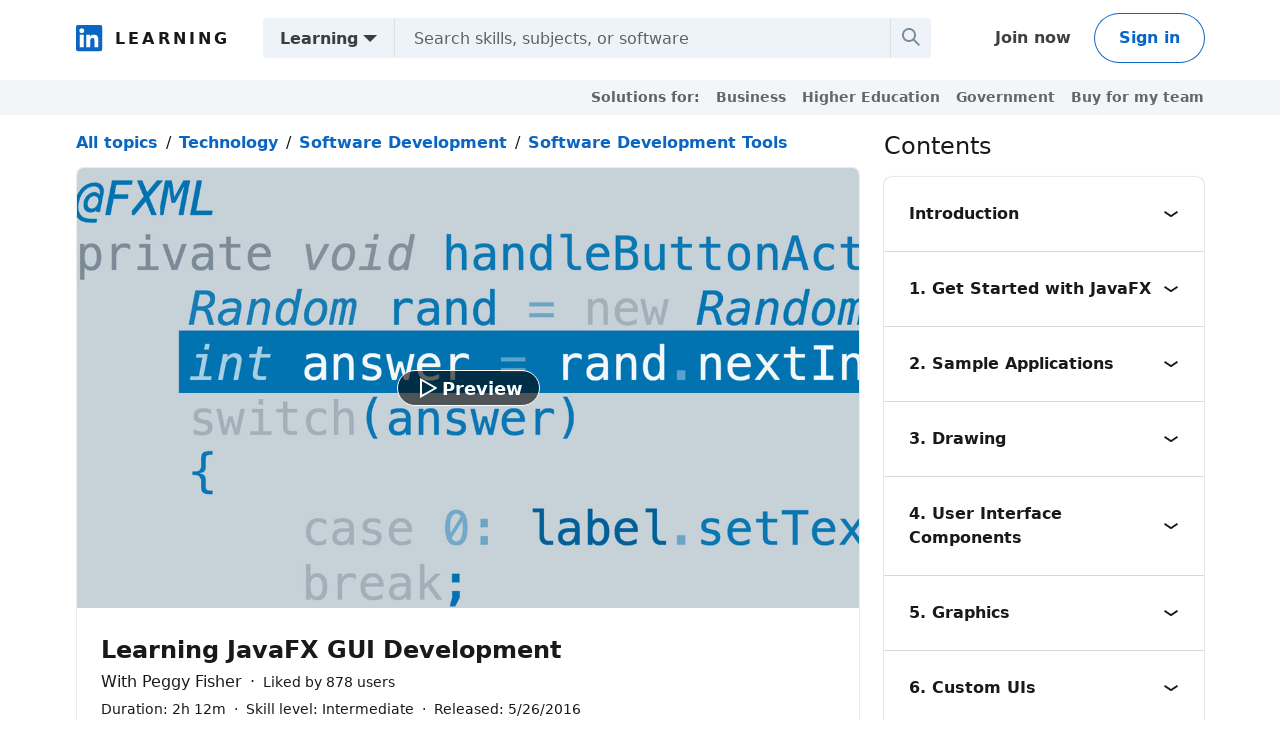

--- FILE ---
content_type: text/html; charset=utf-8
request_url: https://www.linkedin.com/learning/learning-javafx-gui-development?trk=lynda_redirect_learning
body_size: 25203
content:
<!DOCTYPE html>


    
    
    
    
    
    
    
    
    
    
    
    

    
    <html lang="en">
      <head>
        <meta name="pageKey" content="d_learning_course_guest">
<!----><!----><!---->        <meta name="locale" content="en_US">
<!---->        <meta id="config" data-app-version="2.0.3125" data-call-tree-id="AAZItYduhG5ZMZTabQZFjA==" data-multiproduct-name="learning-guest-frontend" data-service-name="learning-guest-frontend" data-browser-id="b106441a-6e1f-4e20-8757-3e72cc389d2c" data-enable-page-view-heartbeat-tracking data-page-instance="urn:li:page:learning_course_guest;CbHEbhMbSyerfdSliCi8QA==" data-disable-jsbeacon-pagekey-suffix="false" data-member-id="0" data-dna-member-lix-treatment="control" data-human-member-lix-treatment="control" data-dfp-member-lix-treatment="control" data-sync-apfc-headers-lix-treatment="control" data-sync-apfc-cb-lix-treatment="control" data-recaptcha-v3-integration-lix-value="control" data-network-interceptor-lix-value="control" data-is-epd-audit-event-enabled="false" data-is-feed-sponsored-tracking-kill-switch-enabled="false">

        <link rel="canonical" href="https://www.linkedin.com/learning/learning-javafx-gui-development">
<!----><!---->
<!---->
<!---->
<!---->
<!---->
<!---->

        <script>
          function getDfd() {let yFn,nFn;const p=new Promise(function(y, n){yFn=y;nFn=n;});p.resolve=yFn;p.reject=nFn;return p;}
          window.lazyloader = getDfd();
          window.tracking = getDfd();
          window.impressionTracking = getDfd();
          window.ingraphTracking = getDfd();
          window.appDetection = getDfd();
          window.pemTracking = getDfd();
        </script>

<!---->
        
        
    

    <link rel="icon" href="https://static.licdn.com/aero-v1/sc/h/444zstxv7s91nepfm5et6ofge">
    <title>Learning JavaFX GUI Development Online Class | LinkedIn Learning, formerly Lynda.com</title>
    <meta name="robots" content="noarchive, max-image-preview:large">
    <meta name="description" content="Learn how to develop graphical user interfaces (GUIs) for enterprise apps with JavaFX.">
    <meta property="og:site_name" content="LinkedIn">
    <meta name="twitter:site" content="@LI_Learning">
    <meta name="twitter:card" content="summary">
    <meta name="litmsProfileName" content="learning-guest-frontend">
    <meta property="og:title" content="Learning JavaFX GUI Development Online Class | LinkedIn Learning, formerly Lynda.com">
    <meta name="twitter:title" content="Learning JavaFX GUI Development Online Class | LinkedIn Learning, formerly Lynda.com">
    <meta property="og:description" content="Learn how to develop graphical user interfaces (GUIs) for enterprise apps with JavaFX.">
    <meta name="twitter:description" content="Learn how to develop graphical user interfaces (GUIs) for enterprise apps with JavaFX.">
      <meta property="og:image" content="https://media.licdn.com/dms/image/v2/C4E0DAQHb_TDd3KGXoQ/learning-public-crop_675_1200/learning-public-crop_675_1200/0/1568667145533?e=2147483647&amp;v=beta&amp;t=oiVhkpGSgj6UJ13POXhvcGArMFztu-gvHf6LxWXBrHw">
      <meta name="twitter:image" content="https://media.licdn.com/dms/image/v2/C4E0DAQHb_TDd3KGXoQ/learning-public-crop_675_1200/learning-public-crop_675_1200/0/1568667145533?e=2147483647&amp;v=beta&amp;t=oiVhkpGSgj6UJ13POXhvcGArMFztu-gvHf6LxWXBrHw">
<!---->    <meta property="og:url" content="https://www.linkedin.com/learning/learning-javafx-gui-development">
    <meta property="og:type" content="website">
    <meta name="clientSideIngraphs" content="1" data-gauge-metric-endpoint="/learning-guest/api/ingraphs/gauge" data-counter-metric-endpoint="/learning-guest/api/ingraphs/counter">
  
        <link rel="stylesheet" href="https://static.licdn.com/aero-v1/sc/h/8n2x2b7ealc8p8d1j0ym8vlcl">

        
    
    <script type="application/ld+json">
      {"@context":"http://schema.org/","@type":"Course","provider":{"@type":"Organization","name":"LinkedIn Learning","url":"https://www.linkedin.com/learning/"},"publisher":{"@type":"Organization","name":"LinkedIn Learning","url":"https://www.linkedin.com/learning/"},"hasCourseInstance":{"@type":"CourseInstance","courseMode":"online","courseWorkload":"PT2H12M44S","instructor":[{"@type":"Person","name":"Peggy Fisher","description":"Retired","jobTitle":"Retired","url":"https://www.linkedin.com/in/peggyfisher145","image":"https://media.licdn.com/dms/image/v2/C4E03AQHMegdZ2adIWA/profile-displayphoto-shrink_400_400/profile-displayphoto-shrink_400_400/0/1643143092831?e=2147483647&v=beta&t=fZnbOVsV3Ae7PrdCrf8QOVzHBs5FfX3t9225XYTFoCM"}]},"inLanguage":"en","name":"Learning JavaFX GUI Development","offers":[{"@type":"Offer","category":"Subscription"},{"@type":"Offer","category":"Paid","price":"34.99","priceCurrency":"USD"}],"description":"Learn how to develop graphical user interfaces (GUIs) for enterprise apps with JavaFX.","image":"https://media.licdn.com/dms/image/v2/C4E0DAQHb_TDd3KGXoQ/learning-public-crop_675_1200/learning-public-crop_675_1200/0/1568667145533?e=2147483647&v=beta&t=oiVhkpGSgj6UJ13POXhvcGArMFztu-gvHf6LxWXBrHw","creator":[{"@type":"Person","name":"Peggy Fisher","description":"Retired","jobTitle":"Retired","url":"https://www.linkedin.com/in/peggyfisher145","image":"https://media.licdn.com/dms/image/v2/C4E03AQHMegdZ2adIWA/profile-displayphoto-shrink_400_400/profile-displayphoto-shrink_400_400/0/1643143092831?e=2147483647&v=beta&t=fZnbOVsV3Ae7PrdCrf8QOVzHBs5FfX3t9225XYTFoCM"}],"author":[{"@type":"Person","name":"Peggy Fisher","description":"Retired","jobTitle":"Retired","url":"https://www.linkedin.com/in/peggyfisher145","image":"https://media.licdn.com/dms/image/v2/C4E03AQHMegdZ2adIWA/profile-displayphoto-shrink_400_400/profile-displayphoto-shrink_400_400/0/1643143092831?e=2147483647&v=beta&t=fZnbOVsV3Ae7PrdCrf8QOVzHBs5FfX3t9225XYTFoCM"}],"dateCreated":"2016-05-26","datePublished":"2016-05-26","thumbnailUrl":"https://media.licdn.com/dms/image/v2/C4E0DAQHb_TDd3KGXoQ/learning-public-crop_675_1200/learning-public-crop_675_1200/0/1568667145533?e=2147483647&v=beta&t=oiVhkpGSgj6UJ13POXhvcGArMFztu-gvHf6LxWXBrHw","timeRequired":"PT2H12M44S","totalHistoricalEnrollment":28049,"url":"https://www.linkedin.com/learning/learning-javafx-gui-development","about":[{"@type":"Thing","url":"https://www.linkedin.com/learning/search?keywords=Graphical+User+Interface+%28GUI%29","name":"Graphical User Interface (GUI)"},{"@type":"Thing","url":"https://www.linkedin.com/learning/search?keywords=JavaFX","name":"JavaFX"}],"hasPart":[[{"@type":"VideoObject","name":"The power of JavaFX GUI development - Introduction","author":{"@type":"Person","name":"Peggy Fisher","description":"Retired","jobTitle":"Retired","url":"https://www.linkedin.com/in/peggyfisher145","image":"https://media.licdn.com/dms/image/v2/C4E03AQHMegdZ2adIWA/profile-displayphoto-shrink_400_400/profile-displayphoto-shrink_400_400/0/1643143092831?e=2147483647&v=beta&t=fZnbOVsV3Ae7PrdCrf8QOVzHBs5FfX3t9225XYTFoCM"},"thumbnailUrl":"https://media.licdn.com/dms/image/v2/C4E0DAQHb_TDd3KGXoQ/learning-public-crop_675_1200/learning-public-crop_675_1200/0/1568667145533?e=2147483647&v=beta&t=oiVhkpGSgj6UJ13POXhvcGArMFztu-gvHf6LxWXBrHw","description":"Learn how to develop graphical user interfaces (GUIs) for enterprise apps with JavaFX.","duration":"PT39S","datePublished":"2016-05-26","uploadDate":"2016-05-26","requiresSubscription":false,"isAccessibleForFree":true,"contentUrl":"https://www.linkedin.com/learning/learning-javafx-gui-development/the-power-of-javafx-gui-development"},{"@type":"VideoObject","name":"What you should know before watching - Introduction","author":{"@type":"Person","name":"Peggy Fisher","description":"Retired","jobTitle":"Retired","url":"https://www.linkedin.com/in/peggyfisher145","image":"https://media.licdn.com/dms/image/v2/C4E03AQHMegdZ2adIWA/profile-displayphoto-shrink_400_400/profile-displayphoto-shrink_400_400/0/1643143092831?e=2147483647&v=beta&t=fZnbOVsV3Ae7PrdCrf8QOVzHBs5FfX3t9225XYTFoCM"},"thumbnailUrl":"https://media.licdn.com/dms/image/v2/C4E0DAQHb_TDd3KGXoQ/learning-public-crop_675_1200/learning-public-crop_675_1200/0/1568667145533?e=2147483647&v=beta&t=oiVhkpGSgj6UJ13POXhvcGArMFztu-gvHf6LxWXBrHw","description":"Learn how to develop graphical user interfaces (GUIs) for enterprise apps with JavaFX.","duration":"PT1M","datePublished":"2016-05-26","uploadDate":"2016-05-26","requiresSubscription":false,"isAccessibleForFree":true,"contentUrl":"https://www.linkedin.com/learning/learning-javafx-gui-development/what-you-should-know-before-watching"},{"@type":"VideoObject","name":"How to use the exercise files - Introduction","author":{"@type":"Person","name":"Peggy Fisher","description":"Retired","jobTitle":"Retired","url":"https://www.linkedin.com/in/peggyfisher145","image":"https://media.licdn.com/dms/image/v2/C4E03AQHMegdZ2adIWA/profile-displayphoto-shrink_400_400/profile-displayphoto-shrink_400_400/0/1643143092831?e=2147483647&v=beta&t=fZnbOVsV3Ae7PrdCrf8QOVzHBs5FfX3t9225XYTFoCM"},"thumbnailUrl":"https://media.licdn.com/dms/image/v2/C4E0DAQHb_TDd3KGXoQ/learning-public-crop_675_1200/learning-public-crop_675_1200/0/1568667145533?e=2147483647&v=beta&t=oiVhkpGSgj6UJ13POXhvcGArMFztu-gvHf6LxWXBrHw","description":"Learn how to develop graphical user interfaces (GUIs) for enterprise apps with JavaFX.","duration":"PT1M31S","datePublished":"2016-05-26","uploadDate":"2016-05-26","requiresSubscription":false,"isAccessibleForFree":true,"contentUrl":"https://www.linkedin.com/learning/learning-javafx-gui-development/how-to-use-the-exercise-files"},{"@type":"VideoObject","name":"Challenges explained - Introduction","author":{"@type":"Person","name":"Peggy Fisher","description":"Retired","jobTitle":"Retired","url":"https://www.linkedin.com/in/peggyfisher145","image":"https://media.licdn.com/dms/image/v2/C4E03AQHMegdZ2adIWA/profile-displayphoto-shrink_400_400/profile-displayphoto-shrink_400_400/0/1643143092831?e=2147483647&v=beta&t=fZnbOVsV3Ae7PrdCrf8QOVzHBs5FfX3t9225XYTFoCM"},"thumbnailUrl":"https://media.licdn.com/dms/image/v2/C4E0DAQHb_TDd3KGXoQ/learning-public-crop_675_1200/learning-public-crop_675_1200/0/1568667145533?e=2147483647&v=beta&t=oiVhkpGSgj6UJ13POXhvcGArMFztu-gvHf6LxWXBrHw","description":"Learn how to develop graphical user interfaces (GUIs) for enterprise apps with JavaFX.","duration":"PT47S","datePublished":"2016-05-26","uploadDate":"2016-05-26","requiresSubscription":false,"isAccessibleForFree":true,"contentUrl":"https://www.linkedin.com/learning/learning-javafx-gui-development/challenges-explained"}],[{"@type":"VideoObject","name":"What is JavaFX? - 1. Get Started with JavaFX","author":{"@type":"Person","name":"Peggy Fisher","description":"Retired","jobTitle":"Retired","url":"https://www.linkedin.com/in/peggyfisher145","image":"https://media.licdn.com/dms/image/v2/C4E03AQHMegdZ2adIWA/profile-displayphoto-shrink_400_400/profile-displayphoto-shrink_400_400/0/1643143092831?e=2147483647&v=beta&t=fZnbOVsV3Ae7PrdCrf8QOVzHBs5FfX3t9225XYTFoCM"},"thumbnailUrl":"https://media.licdn.com/dms/image/v2/C4E0DAQHb_TDd3KGXoQ/learning-public-crop_675_1200/learning-public-crop_675_1200/0/1568667145533?e=2147483647&v=beta&t=oiVhkpGSgj6UJ13POXhvcGArMFztu-gvHf6LxWXBrHw","description":"Learn how to develop graphical user interfaces (GUIs) for enterprise apps with JavaFX.","duration":"PT2M30S","datePublished":"2016-05-26","uploadDate":"2016-05-26","requiresSubscription":true,"isAccessibleForFree":false,"contentUrl":"https://www.linkedin.com/learning/learning-javafx-gui-development/what-is-javafx"},{"@type":"VideoObject","name":"Overview of JavaFX architecture - 1. Get Started with JavaFX","author":{"@type":"Person","name":"Peggy Fisher","description":"Retired","jobTitle":"Retired","url":"https://www.linkedin.com/in/peggyfisher145","image":"https://media.licdn.com/dms/image/v2/C4E03AQHMegdZ2adIWA/profile-displayphoto-shrink_400_400/profile-displayphoto-shrink_400_400/0/1643143092831?e=2147483647&v=beta&t=fZnbOVsV3Ae7PrdCrf8QOVzHBs5FfX3t9225XYTFoCM"},"thumbnailUrl":"https://media.licdn.com/dms/image/v2/C4E0DAQHb_TDd3KGXoQ/learning-public-crop_675_1200/learning-public-crop_675_1200/0/1568667145533?e=2147483647&v=beta&t=oiVhkpGSgj6UJ13POXhvcGArMFztu-gvHf6LxWXBrHw","description":"Learn how to develop graphical user interfaces (GUIs) for enterprise apps with JavaFX.","duration":"PT2M40S","datePublished":"2016-05-26","uploadDate":"2016-05-26","requiresSubscription":true,"isAccessibleForFree":false,"contentUrl":"https://www.linkedin.com/learning/learning-javafx-gui-development/overview-of-javafx-architecture"},{"@type":"VideoObject","name":"The JavaFX scene graph - 1. Get Started with JavaFX","author":{"@type":"Person","name":"Peggy Fisher","description":"Retired","jobTitle":"Retired","url":"https://www.linkedin.com/in/peggyfisher145","image":"https://media.licdn.com/dms/image/v2/C4E03AQHMegdZ2adIWA/profile-displayphoto-shrink_400_400/profile-displayphoto-shrink_400_400/0/1643143092831?e=2147483647&v=beta&t=fZnbOVsV3Ae7PrdCrf8QOVzHBs5FfX3t9225XYTFoCM"},"thumbnailUrl":"https://media.licdn.com/dms/image/v2/C4E0DAQHb_TDd3KGXoQ/learning-public-crop_675_1200/learning-public-crop_675_1200/0/1568667145533?e=2147483647&v=beta&t=oiVhkpGSgj6UJ13POXhvcGArMFztu-gvHf6LxWXBrHw","description":"Learn how to develop graphical user interfaces (GUIs) for enterprise apps with JavaFX.","duration":"PT6M35S","datePublished":"2016-05-26","uploadDate":"2016-05-26","requiresSubscription":true,"isAccessibleForFree":false,"contentUrl":"https://www.linkedin.com/learning/learning-javafx-gui-development/the-javafx-scene-graph"}],[{"@type":"VideoObject","name":"Create a simple JavaFX program - 2. Sample Applications","author":{"@type":"Person","name":"Peggy Fisher","description":"Retired","jobTitle":"Retired","url":"https://www.linkedin.com/in/peggyfisher145","image":"https://media.licdn.com/dms/image/v2/C4E03AQHMegdZ2adIWA/profile-displayphoto-shrink_400_400/profile-displayphoto-shrink_400_400/0/1643143092831?e=2147483647&v=beta&t=fZnbOVsV3Ae7PrdCrf8QOVzHBs5FfX3t9225XYTFoCM"},"thumbnailUrl":"https://media.licdn.com/dms/image/v2/C4E0DAQHb_TDd3KGXoQ/learning-public-crop_675_1200/learning-public-crop_675_1200/0/1568667145533?e=2147483647&v=beta&t=oiVhkpGSgj6UJ13POXhvcGArMFztu-gvHf6LxWXBrHw","description":"Learn how to develop graphical user interfaces (GUIs) for enterprise apps with JavaFX.","duration":"PT5M20S","datePublished":"2016-05-26","uploadDate":"2016-05-26","requiresSubscription":true,"isAccessibleForFree":false,"contentUrl":"https://www.linkedin.com/learning/learning-javafx-gui-development/create-a-simple-javafx-program"},{"@type":"VideoObject","name":"Add form controls - 2. Sample Applications","author":{"@type":"Person","name":"Peggy Fisher","description":"Retired","jobTitle":"Retired","url":"https://www.linkedin.com/in/peggyfisher145","image":"https://media.licdn.com/dms/image/v2/C4E03AQHMegdZ2adIWA/profile-displayphoto-shrink_400_400/profile-displayphoto-shrink_400_400/0/1643143092831?e=2147483647&v=beta&t=fZnbOVsV3Ae7PrdCrf8QOVzHBs5FfX3t9225XYTFoCM"},"thumbnailUrl":"https://media.licdn.com/dms/image/v2/C4E0DAQHb_TDd3KGXoQ/learning-public-crop_675_1200/learning-public-crop_675_1200/0/1568667145533?e=2147483647&v=beta&t=oiVhkpGSgj6UJ13POXhvcGArMFztu-gvHf6LxWXBrHw","description":"Learn how to develop graphical user interfaces (GUIs) for enterprise apps with JavaFX.","duration":"PT4M50S","datePublished":"2016-05-26","uploadDate":"2016-05-26","requiresSubscription":true,"isAccessibleForFree":false,"contentUrl":"https://www.linkedin.com/learning/learning-javafx-gui-development/add-form-controls"},{"@type":"VideoObject","name":"Add CSS to style a form - 2. Sample Applications","author":{"@type":"Person","name":"Peggy Fisher","description":"Retired","jobTitle":"Retired","url":"https://www.linkedin.com/in/peggyfisher145","image":"https://media.licdn.com/dms/image/v2/C4E03AQHMegdZ2adIWA/profile-displayphoto-shrink_400_400/profile-displayphoto-shrink_400_400/0/1643143092831?e=2147483647&v=beta&t=fZnbOVsV3Ae7PrdCrf8QOVzHBs5FfX3t9225XYTFoCM"},"thumbnailUrl":"https://media.licdn.com/dms/image/v2/C4E0DAQHb_TDd3KGXoQ/learning-public-crop_675_1200/learning-public-crop_675_1200/0/1568667145533?e=2147483647&v=beta&t=oiVhkpGSgj6UJ13POXhvcGArMFztu-gvHf6LxWXBrHw","description":"Learn how to develop graphical user interfaces (GUIs) for enterprise apps with JavaFX.","duration":"PT4M6S","datePublished":"2016-05-26","uploadDate":"2016-05-26","requiresSubscription":true,"isAccessibleForFree":false,"contentUrl":"https://www.linkedin.com/learning/learning-javafx-gui-development/add-css-to-style-a-form"},{"@type":"VideoObject","name":"Set up an interface design - 2. Sample Applications","author":{"@type":"Person","name":"Peggy Fisher","description":"Retired","jobTitle":"Retired","url":"https://www.linkedin.com/in/peggyfisher145","image":"https://media.licdn.com/dms/image/v2/C4E03AQHMegdZ2adIWA/profile-displayphoto-shrink_400_400/profile-displayphoto-shrink_400_400/0/1643143092831?e=2147483647&v=beta&t=fZnbOVsV3Ae7PrdCrf8QOVzHBs5FfX3t9225XYTFoCM"},"thumbnailUrl":"https://media.licdn.com/dms/image/v2/C4E0DAQHb_TDd3KGXoQ/learning-public-crop_675_1200/learning-public-crop_675_1200/0/1568667145533?e=2147483647&v=beta&t=oiVhkpGSgj6UJ13POXhvcGArMFztu-gvHf6LxWXBrHw","description":"Learn how to develop graphical user interfaces (GUIs) for enterprise apps with JavaFX.","duration":"PT5M38S","datePublished":"2016-05-26","uploadDate":"2016-05-26","requiresSubscription":false,"isAccessibleForFree":true,"contentUrl":"https://www.linkedin.com/learning/learning-javafx-gui-development/set-up-an-interface-design"},{"@type":"VideoObject","name":"Challenge: Use FXML to let a user ask a question - 2. Sample Applications","author":{"@type":"Person","name":"Peggy Fisher","description":"Retired","jobTitle":"Retired","url":"https://www.linkedin.com/in/peggyfisher145","image":"https://media.licdn.com/dms/image/v2/C4E03AQHMegdZ2adIWA/profile-displayphoto-shrink_400_400/profile-displayphoto-shrink_400_400/0/1643143092831?e=2147483647&v=beta&t=fZnbOVsV3Ae7PrdCrf8QOVzHBs5FfX3t9225XYTFoCM"},"thumbnailUrl":"https://media.licdn.com/dms/image/v2/C4E0DAQHb_TDd3KGXoQ/learning-public-crop_675_1200/learning-public-crop_675_1200/0/1568667145533?e=2147483647&v=beta&t=oiVhkpGSgj6UJ13POXhvcGArMFztu-gvHf6LxWXBrHw","description":"Learn how to develop graphical user interfaces (GUIs) for enterprise apps with JavaFX.","duration":"PT58S","datePublished":"2016-05-26","uploadDate":"2016-05-26","requiresSubscription":true,"isAccessibleForFree":false,"contentUrl":"https://www.linkedin.com/learning/learning-javafx-gui-development/challenge-use-fxml-to-let-a-user-ask-a-question"},{"@type":"VideoObject","name":"Solution: Use FXML to let a user ask a question - 2. Sample Applications","author":{"@type":"Person","name":"Peggy Fisher","description":"Retired","jobTitle":"Retired","url":"https://www.linkedin.com/in/peggyfisher145","image":"https://media.licdn.com/dms/image/v2/C4E03AQHMegdZ2adIWA/profile-displayphoto-shrink_400_400/profile-displayphoto-shrink_400_400/0/1643143092831?e=2147483647&v=beta&t=fZnbOVsV3Ae7PrdCrf8QOVzHBs5FfX3t9225XYTFoCM"},"thumbnailUrl":"https://media.licdn.com/dms/image/v2/C4E0DAQHb_TDd3KGXoQ/learning-public-crop_675_1200/learning-public-crop_675_1200/0/1568667145533?e=2147483647&v=beta&t=oiVhkpGSgj6UJ13POXhvcGArMFztu-gvHf6LxWXBrHw","description":"Learn how to develop graphical user interfaces (GUIs) for enterprise apps with JavaFX.","duration":"PT5M10S","datePublished":"2016-05-26","uploadDate":"2016-05-26","requiresSubscription":true,"isAccessibleForFree":false,"contentUrl":"https://www.linkedin.com/learning/learning-javafx-gui-development/solution-use-fxml-to-let-a-user-ask-a-question"}],[{"@type":"VideoObject","name":"Draw lines and shapes - 3. Drawing","author":{"@type":"Person","name":"Peggy Fisher","description":"Retired","jobTitle":"Retired","url":"https://www.linkedin.com/in/peggyfisher145","image":"https://media.licdn.com/dms/image/v2/C4E03AQHMegdZ2adIWA/profile-displayphoto-shrink_400_400/profile-displayphoto-shrink_400_400/0/1643143092831?e=2147483647&v=beta&t=fZnbOVsV3Ae7PrdCrf8QOVzHBs5FfX3t9225XYTFoCM"},"thumbnailUrl":"https://media.licdn.com/dms/image/v2/C4E0DAQHb_TDd3KGXoQ/learning-public-crop_675_1200/learning-public-crop_675_1200/0/1568667145533?e=2147483647&v=beta&t=oiVhkpGSgj6UJ13POXhvcGArMFztu-gvHf6LxWXBrHw","description":"Learn how to develop graphical user interfaces (GUIs) for enterprise apps with JavaFX.","duration":"PT6M11S","datePublished":"2016-05-26","uploadDate":"2016-05-26","requiresSubscription":true,"isAccessibleForFree":false,"contentUrl":"https://www.linkedin.com/learning/learning-javafx-gui-development/draw-lines-and-shapes"},{"@type":"VideoObject","name":"Blend shapes - 3. Drawing","author":{"@type":"Person","name":"Peggy Fisher","description":"Retired","jobTitle":"Retired","url":"https://www.linkedin.com/in/peggyfisher145","image":"https://media.licdn.com/dms/image/v2/C4E03AQHMegdZ2adIWA/profile-displayphoto-shrink_400_400/profile-displayphoto-shrink_400_400/0/1643143092831?e=2147483647&v=beta&t=fZnbOVsV3Ae7PrdCrf8QOVzHBs5FfX3t9225XYTFoCM"},"thumbnailUrl":"https://media.licdn.com/dms/image/v2/C4E0DAQHb_TDd3KGXoQ/learning-public-crop_675_1200/learning-public-crop_675_1200/0/1568667145533?e=2147483647&v=beta&t=oiVhkpGSgj6UJ13POXhvcGArMFztu-gvHf6LxWXBrHw","description":"Learn how to develop graphical user interfaces (GUIs) for enterprise apps with JavaFX.","duration":"PT5M1S","datePublished":"2016-05-26","uploadDate":"2016-05-26","requiresSubscription":true,"isAccessibleForFree":false,"contentUrl":"https://www.linkedin.com/learning/learning-javafx-gui-development/blend-shapes"},{"@type":"VideoObject","name":"Draw text - 3. Drawing","author":{"@type":"Person","name":"Peggy Fisher","description":"Retired","jobTitle":"Retired","url":"https://www.linkedin.com/in/peggyfisher145","image":"https://media.licdn.com/dms/image/v2/C4E03AQHMegdZ2adIWA/profile-displayphoto-shrink_400_400/profile-displayphoto-shrink_400_400/0/1643143092831?e=2147483647&v=beta&t=fZnbOVsV3Ae7PrdCrf8QOVzHBs5FfX3t9225XYTFoCM"},"thumbnailUrl":"https://media.licdn.com/dms/image/v2/C4E0DAQHb_TDd3KGXoQ/learning-public-crop_675_1200/learning-public-crop_675_1200/0/1568667145533?e=2147483647&v=beta&t=oiVhkpGSgj6UJ13POXhvcGArMFztu-gvHf6LxWXBrHw","description":"Learn how to develop graphical user interfaces (GUIs) for enterprise apps with JavaFX.","duration":"PT6M9S","datePublished":"2016-05-26","uploadDate":"2016-05-26","requiresSubscription":true,"isAccessibleForFree":false,"contentUrl":"https://www.linkedin.com/learning/learning-javafx-gui-development/draw-text"},{"@type":"VideoObject","name":"Apply text effects - 3. Drawing","author":{"@type":"Person","name":"Peggy Fisher","description":"Retired","jobTitle":"Retired","url":"https://www.linkedin.com/in/peggyfisher145","image":"https://media.licdn.com/dms/image/v2/C4E03AQHMegdZ2adIWA/profile-displayphoto-shrink_400_400/profile-displayphoto-shrink_400_400/0/1643143092831?e=2147483647&v=beta&t=fZnbOVsV3Ae7PrdCrf8QOVzHBs5FfX3t9225XYTFoCM"},"thumbnailUrl":"https://media.licdn.com/dms/image/v2/C4E0DAQHb_TDd3KGXoQ/learning-public-crop_675_1200/learning-public-crop_675_1200/0/1568667145533?e=2147483647&v=beta&t=oiVhkpGSgj6UJ13POXhvcGArMFztu-gvHf6LxWXBrHw","description":"Learn how to develop graphical user interfaces (GUIs) for enterprise apps with JavaFX.","duration":"PT6M38S","datePublished":"2016-05-26","uploadDate":"2016-05-26","requiresSubscription":true,"isAccessibleForFree":false,"contentUrl":"https://www.linkedin.com/learning/learning-javafx-gui-development/apply-text-effects"},{"@type":"VideoObject","name":"Challenge: Create a scene with random shapes and colors - 3. Drawing","author":{"@type":"Person","name":"Peggy Fisher","description":"Retired","jobTitle":"Retired","url":"https://www.linkedin.com/in/peggyfisher145","image":"https://media.licdn.com/dms/image/v2/C4E03AQHMegdZ2adIWA/profile-displayphoto-shrink_400_400/profile-displayphoto-shrink_400_400/0/1643143092831?e=2147483647&v=beta&t=fZnbOVsV3Ae7PrdCrf8QOVzHBs5FfX3t9225XYTFoCM"},"thumbnailUrl":"https://media.licdn.com/dms/image/v2/C4E0DAQHb_TDd3KGXoQ/learning-public-crop_675_1200/learning-public-crop_675_1200/0/1568667145533?e=2147483647&v=beta&t=oiVhkpGSgj6UJ13POXhvcGArMFztu-gvHf6LxWXBrHw","description":"Learn how to develop graphical user interfaces (GUIs) for enterprise apps with JavaFX.","duration":"PT36S","datePublished":"2016-05-26","uploadDate":"2016-05-26","requiresSubscription":true,"isAccessibleForFree":false,"contentUrl":"https://www.linkedin.com/learning/learning-javafx-gui-development/challenge-create-a-scene-with-random-shapes-and-colors"},{"@type":"VideoObject","name":"Solution: Create a scene with random shapes and colors - 3. Drawing","author":{"@type":"Person","name":"Peggy Fisher","description":"Retired","jobTitle":"Retired","url":"https://www.linkedin.com/in/peggyfisher145","image":"https://media.licdn.com/dms/image/v2/C4E03AQHMegdZ2adIWA/profile-displayphoto-shrink_400_400/profile-displayphoto-shrink_400_400/0/1643143092831?e=2147483647&v=beta&t=fZnbOVsV3Ae7PrdCrf8QOVzHBs5FfX3t9225XYTFoCM"},"thumbnailUrl":"https://media.licdn.com/dms/image/v2/C4E0DAQHb_TDd3KGXoQ/learning-public-crop_675_1200/learning-public-crop_675_1200/0/1568667145533?e=2147483647&v=beta&t=oiVhkpGSgj6UJ13POXhvcGArMFztu-gvHf6LxWXBrHw","description":"Learn how to develop graphical user interfaces (GUIs) for enterprise apps with JavaFX.","duration":"PT1M53S","datePublished":"2016-05-26","uploadDate":"2016-05-26","requiresSubscription":true,"isAccessibleForFree":false,"contentUrl":"https://www.linkedin.com/learning/learning-javafx-gui-development/solution-create-a-scene-with-random-shapes-and-colors"}],[{"@type":"VideoObject","name":"Lay out a user interface - 4. User Interface Components","author":{"@type":"Person","name":"Peggy Fisher","description":"Retired","jobTitle":"Retired","url":"https://www.linkedin.com/in/peggyfisher145","image":"https://media.licdn.com/dms/image/v2/C4E03AQHMegdZ2adIWA/profile-displayphoto-shrink_400_400/profile-displayphoto-shrink_400_400/0/1643143092831?e=2147483647&v=beta&t=fZnbOVsV3Ae7PrdCrf8QOVzHBs5FfX3t9225XYTFoCM"},"thumbnailUrl":"https://media.licdn.com/dms/image/v2/C4E0DAQHb_TDd3KGXoQ/learning-public-crop_675_1200/learning-public-crop_675_1200/0/1568667145533?e=2147483647&v=beta&t=oiVhkpGSgj6UJ13POXhvcGArMFztu-gvHf6LxWXBrHw","description":"Learn how to develop graphical user interfaces (GUIs) for enterprise apps with JavaFX.","duration":"PT5M47S","datePublished":"2016-05-26","uploadDate":"2016-05-26","requiresSubscription":true,"isAccessibleForFree":false,"contentUrl":"https://www.linkedin.com/learning/learning-javafx-gui-development/lay-out-a-user-interface"},{"@type":"VideoObject","name":"Add controls to the user interface - 4. User Interface Components","author":{"@type":"Person","name":"Peggy Fisher","description":"Retired","jobTitle":"Retired","url":"https://www.linkedin.com/in/peggyfisher145","image":"https://media.licdn.com/dms/image/v2/C4E03AQHMegdZ2adIWA/profile-displayphoto-shrink_400_400/profile-displayphoto-shrink_400_400/0/1643143092831?e=2147483647&v=beta&t=fZnbOVsV3Ae7PrdCrf8QOVzHBs5FfX3t9225XYTFoCM"},"thumbnailUrl":"https://media.licdn.com/dms/image/v2/C4E0DAQHb_TDd3KGXoQ/learning-public-crop_675_1200/learning-public-crop_675_1200/0/1568667145533?e=2147483647&v=beta&t=oiVhkpGSgj6UJ13POXhvcGArMFztu-gvHf6LxWXBrHw","description":"Learn how to develop graphical user interfaces (GUIs) for enterprise apps with JavaFX.","duration":"PT4M35S","datePublished":"2016-05-26","uploadDate":"2016-05-26","requiresSubscription":true,"isAccessibleForFree":false,"contentUrl":"https://www.linkedin.com/learning/learning-javafx-gui-development/add-controls-to-the-user-interface"},{"@type":"VideoObject","name":"Use UI control event handlers - 4. User Interface Components","author":{"@type":"Person","name":"Peggy Fisher","description":"Retired","jobTitle":"Retired","url":"https://www.linkedin.com/in/peggyfisher145","image":"https://media.licdn.com/dms/image/v2/C4E03AQHMegdZ2adIWA/profile-displayphoto-shrink_400_400/profile-displayphoto-shrink_400_400/0/1643143092831?e=2147483647&v=beta&t=fZnbOVsV3Ae7PrdCrf8QOVzHBs5FfX3t9225XYTFoCM"},"thumbnailUrl":"https://media.licdn.com/dms/image/v2/C4E0DAQHb_TDd3KGXoQ/learning-public-crop_675_1200/learning-public-crop_675_1200/0/1568667145533?e=2147483647&v=beta&t=oiVhkpGSgj6UJ13POXhvcGArMFztu-gvHf6LxWXBrHw","description":"Learn how to develop graphical user interfaces (GUIs) for enterprise apps with JavaFX.","duration":"PT6M32S","datePublished":"2016-05-26","uploadDate":"2016-05-26","requiresSubscription":true,"isAccessibleForFree":false,"contentUrl":"https://www.linkedin.com/learning/learning-javafx-gui-development/use-ui-control-event-handlers"},{"@type":"VideoObject","name":"Include a menu - 4. User Interface Components","author":{"@type":"Person","name":"Peggy Fisher","description":"Retired","jobTitle":"Retired","url":"https://www.linkedin.com/in/peggyfisher145","image":"https://media.licdn.com/dms/image/v2/C4E03AQHMegdZ2adIWA/profile-displayphoto-shrink_400_400/profile-displayphoto-shrink_400_400/0/1643143092831?e=2147483647&v=beta&t=fZnbOVsV3Ae7PrdCrf8QOVzHBs5FfX3t9225XYTFoCM"},"thumbnailUrl":"https://media.licdn.com/dms/image/v2/C4E0DAQHb_TDd3KGXoQ/learning-public-crop_675_1200/learning-public-crop_675_1200/0/1568667145533?e=2147483647&v=beta&t=oiVhkpGSgj6UJ13POXhvcGArMFztu-gvHf6LxWXBrHw","description":"Learn how to develop graphical user interfaces (GUIs) for enterprise apps with JavaFX.","duration":"PT3M48S","datePublished":"2016-05-26","uploadDate":"2016-05-26","requiresSubscription":true,"isAccessibleForFree":false,"contentUrl":"https://www.linkedin.com/learning/learning-javafx-gui-development/include-a-menu"},{"@type":"VideoObject","name":"Provide a ListView for user selections - 4. User Interface Components","author":{"@type":"Person","name":"Peggy Fisher","description":"Retired","jobTitle":"Retired","url":"https://www.linkedin.com/in/peggyfisher145","image":"https://media.licdn.com/dms/image/v2/C4E03AQHMegdZ2adIWA/profile-displayphoto-shrink_400_400/profile-displayphoto-shrink_400_400/0/1643143092831?e=2147483647&v=beta&t=fZnbOVsV3Ae7PrdCrf8QOVzHBs5FfX3t9225XYTFoCM"},"thumbnailUrl":"https://media.licdn.com/dms/image/v2/C4E0DAQHb_TDd3KGXoQ/learning-public-crop_675_1200/learning-public-crop_675_1200/0/1568667145533?e=2147483647&v=beta&t=oiVhkpGSgj6UJ13POXhvcGArMFztu-gvHf6LxWXBrHw","description":"Learn how to develop graphical user interfaces (GUIs) for enterprise apps with JavaFX.","duration":"PT4M15S","datePublished":"2016-05-26","uploadDate":"2016-05-26","requiresSubscription":true,"isAccessibleForFree":false,"contentUrl":"https://www.linkedin.com/learning/learning-javafx-gui-development/provide-a-listview-for-user-selections"},{"@type":"VideoObject","name":"Use a TableView to display data - 4. User Interface Components","author":{"@type":"Person","name":"Peggy Fisher","description":"Retired","jobTitle":"Retired","url":"https://www.linkedin.com/in/peggyfisher145","image":"https://media.licdn.com/dms/image/v2/C4E03AQHMegdZ2adIWA/profile-displayphoto-shrink_400_400/profile-displayphoto-shrink_400_400/0/1643143092831?e=2147483647&v=beta&t=fZnbOVsV3Ae7PrdCrf8QOVzHBs5FfX3t9225XYTFoCM"},"thumbnailUrl":"https://media.licdn.com/dms/image/v2/C4E0DAQHb_TDd3KGXoQ/learning-public-crop_675_1200/learning-public-crop_675_1200/0/1568667145533?e=2147483647&v=beta&t=oiVhkpGSgj6UJ13POXhvcGArMFztu-gvHf6LxWXBrHw","description":"Learn how to develop graphical user interfaces (GUIs) for enterprise apps with JavaFX.","duration":"PT5M37S","datePublished":"2016-05-26","uploadDate":"2016-05-26","requiresSubscription":true,"isAccessibleForFree":false,"contentUrl":"https://www.linkedin.com/learning/learning-javafx-gui-development/use-a-tableview-to-display-data"},{"@type":"VideoObject","name":"Challenge: Create a customer user interface challenge - 4. User Interface Components","author":{"@type":"Person","name":"Peggy Fisher","description":"Retired","jobTitle":"Retired","url":"https://www.linkedin.com/in/peggyfisher145","image":"https://media.licdn.com/dms/image/v2/C4E03AQHMegdZ2adIWA/profile-displayphoto-shrink_400_400/profile-displayphoto-shrink_400_400/0/1643143092831?e=2147483647&v=beta&t=fZnbOVsV3Ae7PrdCrf8QOVzHBs5FfX3t9225XYTFoCM"},"thumbnailUrl":"https://media.licdn.com/dms/image/v2/C4E0DAQHb_TDd3KGXoQ/learning-public-crop_675_1200/learning-public-crop_675_1200/0/1568667145533?e=2147483647&v=beta&t=oiVhkpGSgj6UJ13POXhvcGArMFztu-gvHf6LxWXBrHw","description":"Learn how to develop graphical user interfaces (GUIs) for enterprise apps with JavaFX.","duration":"PT31S","datePublished":"2016-05-26","uploadDate":"2016-05-26","requiresSubscription":true,"isAccessibleForFree":false,"contentUrl":"https://www.linkedin.com/learning/learning-javafx-gui-development/challenge-create-a-customer-user-interface-challenge"},{"@type":"VideoObject","name":"Solution: Create a customer user interface challenge - 4. User Interface Components","author":{"@type":"Person","name":"Peggy Fisher","description":"Retired","jobTitle":"Retired","url":"https://www.linkedin.com/in/peggyfisher145","image":"https://media.licdn.com/dms/image/v2/C4E03AQHMegdZ2adIWA/profile-displayphoto-shrink_400_400/profile-displayphoto-shrink_400_400/0/1643143092831?e=2147483647&v=beta&t=fZnbOVsV3Ae7PrdCrf8QOVzHBs5FfX3t9225XYTFoCM"},"thumbnailUrl":"https://media.licdn.com/dms/image/v2/C4E0DAQHb_TDd3KGXoQ/learning-public-crop_675_1200/learning-public-crop_675_1200/0/1568667145533?e=2147483647&v=beta&t=oiVhkpGSgj6UJ13POXhvcGArMFztu-gvHf6LxWXBrHw","description":"Learn how to develop graphical user interfaces (GUIs) for enterprise apps with JavaFX.","duration":"PT3M47S","datePublished":"2016-05-26","uploadDate":"2016-05-26","requiresSubscription":true,"isAccessibleForFree":false,"contentUrl":"https://www.linkedin.com/learning/learning-javafx-gui-development/solution-create-a-customer-user-interface-challenge"}],[{"@type":"VideoObject","name":"Add an image - 5. Graphics","author":{"@type":"Person","name":"Peggy Fisher","description":"Retired","jobTitle":"Retired","url":"https://www.linkedin.com/in/peggyfisher145","image":"https://media.licdn.com/dms/image/v2/C4E03AQHMegdZ2adIWA/profile-displayphoto-shrink_400_400/profile-displayphoto-shrink_400_400/0/1643143092831?e=2147483647&v=beta&t=fZnbOVsV3Ae7PrdCrf8QOVzHBs5FfX3t9225XYTFoCM"},"thumbnailUrl":"https://media.licdn.com/dms/image/v2/C4E0DAQHb_TDd3KGXoQ/learning-public-crop_675_1200/learning-public-crop_675_1200/0/1568667145533?e=2147483647&v=beta&t=oiVhkpGSgj6UJ13POXhvcGArMFztu-gvHf6LxWXBrHw","description":"Learn how to develop graphical user interfaces (GUIs) for enterprise apps with JavaFX.","duration":"PT4M5S","datePublished":"2016-05-26","uploadDate":"2016-05-26","requiresSubscription":true,"isAccessibleForFree":false,"contentUrl":"https://www.linkedin.com/learning/learning-javafx-gui-development/add-an-image"},{"@type":"VideoObject","name":"Animate using transformations - 5. Graphics","author":{"@type":"Person","name":"Peggy Fisher","description":"Retired","jobTitle":"Retired","url":"https://www.linkedin.com/in/peggyfisher145","image":"https://media.licdn.com/dms/image/v2/C4E03AQHMegdZ2adIWA/profile-displayphoto-shrink_400_400/profile-displayphoto-shrink_400_400/0/1643143092831?e=2147483647&v=beta&t=fZnbOVsV3Ae7PrdCrf8QOVzHBs5FfX3t9225XYTFoCM"},"thumbnailUrl":"https://media.licdn.com/dms/image/v2/C4E0DAQHb_TDd3KGXoQ/learning-public-crop_675_1200/learning-public-crop_675_1200/0/1568667145533?e=2147483647&v=beta&t=oiVhkpGSgj6UJ13POXhvcGArMFztu-gvHf6LxWXBrHw","description":"Learn how to develop graphical user interfaces (GUIs) for enterprise apps with JavaFX.","duration":"PT3M53S","datePublished":"2016-05-26","uploadDate":"2016-05-26","requiresSubscription":false,"isAccessibleForFree":true,"contentUrl":"https://www.linkedin.com/learning/learning-javafx-gui-development/animate-using-transformations"},{"@type":"VideoObject","name":"Add charts for better visualization - 5. Graphics","author":{"@type":"Person","name":"Peggy Fisher","description":"Retired","jobTitle":"Retired","url":"https://www.linkedin.com/in/peggyfisher145","image":"https://media.licdn.com/dms/image/v2/C4E03AQHMegdZ2adIWA/profile-displayphoto-shrink_400_400/profile-displayphoto-shrink_400_400/0/1643143092831?e=2147483647&v=beta&t=fZnbOVsV3Ae7PrdCrf8QOVzHBs5FfX3t9225XYTFoCM"},"thumbnailUrl":"https://media.licdn.com/dms/image/v2/C4E0DAQHb_TDd3KGXoQ/learning-public-crop_675_1200/learning-public-crop_675_1200/0/1568667145533?e=2147483647&v=beta&t=oiVhkpGSgj6UJ13POXhvcGArMFztu-gvHf6LxWXBrHw","description":"Learn how to develop graphical user interfaces (GUIs) for enterprise apps with JavaFX.","duration":"PT2M53S","datePublished":"2016-05-26","uploadDate":"2016-05-26","requiresSubscription":true,"isAccessibleForFree":false,"contentUrl":"https://www.linkedin.com/learning/learning-javafx-gui-development/add-charts-for-better-visualization"},{"@type":"VideoObject","name":"Challenge: Create a bar chart - 5. Graphics","author":{"@type":"Person","name":"Peggy Fisher","description":"Retired","jobTitle":"Retired","url":"https://www.linkedin.com/in/peggyfisher145","image":"https://media.licdn.com/dms/image/v2/C4E03AQHMegdZ2adIWA/profile-displayphoto-shrink_400_400/profile-displayphoto-shrink_400_400/0/1643143092831?e=2147483647&v=beta&t=fZnbOVsV3Ae7PrdCrf8QOVzHBs5FfX3t9225XYTFoCM"},"thumbnailUrl":"https://media.licdn.com/dms/image/v2/C4E0DAQHb_TDd3KGXoQ/learning-public-crop_675_1200/learning-public-crop_675_1200/0/1568667145533?e=2147483647&v=beta&t=oiVhkpGSgj6UJ13POXhvcGArMFztu-gvHf6LxWXBrHw","description":"Learn how to develop graphical user interfaces (GUIs) for enterprise apps with JavaFX.","duration":"PT40S","datePublished":"2016-05-26","uploadDate":"2016-05-26","requiresSubscription":true,"isAccessibleForFree":false,"contentUrl":"https://www.linkedin.com/learning/learning-javafx-gui-development/challenge-create-a-bar-chart"},{"@type":"VideoObject","name":"Solution Create a bar chart - 5. Graphics","author":{"@type":"Person","name":"Peggy Fisher","description":"Retired","jobTitle":"Retired","url":"https://www.linkedin.com/in/peggyfisher145","image":"https://media.licdn.com/dms/image/v2/C4E03AQHMegdZ2adIWA/profile-displayphoto-shrink_400_400/profile-displayphoto-shrink_400_400/0/1643143092831?e=2147483647&v=beta&t=fZnbOVsV3Ae7PrdCrf8QOVzHBs5FfX3t9225XYTFoCM"},"thumbnailUrl":"https://media.licdn.com/dms/image/v2/C4E0DAQHb_TDd3KGXoQ/learning-public-crop_675_1200/learning-public-crop_675_1200/0/1568667145533?e=2147483647&v=beta&t=oiVhkpGSgj6UJ13POXhvcGArMFztu-gvHf6LxWXBrHw","description":"Learn how to develop graphical user interfaces (GUIs) for enterprise apps with JavaFX.","duration":"PT2M12S","datePublished":"2016-05-26","uploadDate":"2016-05-26","requiresSubscription":true,"isAccessibleForFree":false,"contentUrl":"https://www.linkedin.com/learning/learning-javafx-gui-development/solution-create-a-bar-chart"}],[{"@type":"VideoObject","name":"Apply CSS themes - 6. Custom UIs","author":{"@type":"Person","name":"Peggy Fisher","description":"Retired","jobTitle":"Retired","url":"https://www.linkedin.com/in/peggyfisher145","image":"https://media.licdn.com/dms/image/v2/C4E03AQHMegdZ2adIWA/profile-displayphoto-shrink_400_400/profile-displayphoto-shrink_400_400/0/1643143092831?e=2147483647&v=beta&t=fZnbOVsV3Ae7PrdCrf8QOVzHBs5FfX3t9225XYTFoCM"},"thumbnailUrl":"https://media.licdn.com/dms/image/v2/C4E0DAQHb_TDd3KGXoQ/learning-public-crop_675_1200/learning-public-crop_675_1200/0/1568667145533?e=2147483647&v=beta&t=oiVhkpGSgj6UJ13POXhvcGArMFztu-gvHf6LxWXBrHw","description":"Learn how to develop graphical user interfaces (GUIs) for enterprise apps with JavaFX.","duration":"PT3M22S","datePublished":"2016-05-26","uploadDate":"2016-05-26","requiresSubscription":true,"isAccessibleForFree":false,"contentUrl":"https://www.linkedin.com/learning/learning-javafx-gui-development/apply-css-themes"},{"@type":"VideoObject","name":"Use selectors - 6. Custom UIs","author":{"@type":"Person","name":"Peggy Fisher","description":"Retired","jobTitle":"Retired","url":"https://www.linkedin.com/in/peggyfisher145","image":"https://media.licdn.com/dms/image/v2/C4E03AQHMegdZ2adIWA/profile-displayphoto-shrink_400_400/profile-displayphoto-shrink_400_400/0/1643143092831?e=2147483647&v=beta&t=fZnbOVsV3Ae7PrdCrf8QOVzHBs5FfX3t9225XYTFoCM"},"thumbnailUrl":"https://media.licdn.com/dms/image/v2/C4E0DAQHb_TDd3KGXoQ/learning-public-crop_675_1200/learning-public-crop_675_1200/0/1568667145533?e=2147483647&v=beta&t=oiVhkpGSgj6UJ13POXhvcGArMFztu-gvHf6LxWXBrHw","description":"Learn how to develop graphical user interfaces (GUIs) for enterprise apps with JavaFX.","duration":"PT4M5S","datePublished":"2016-05-26","uploadDate":"2016-05-26","requiresSubscription":true,"isAccessibleForFree":false,"contentUrl":"https://www.linkedin.com/learning/learning-javafx-gui-development/use-selectors"},{"@type":"VideoObject","name":"Create style rules - 6. Custom UIs","author":{"@type":"Person","name":"Peggy Fisher","description":"Retired","jobTitle":"Retired","url":"https://www.linkedin.com/in/peggyfisher145","image":"https://media.licdn.com/dms/image/v2/C4E03AQHMegdZ2adIWA/profile-displayphoto-shrink_400_400/profile-displayphoto-shrink_400_400/0/1643143092831?e=2147483647&v=beta&t=fZnbOVsV3Ae7PrdCrf8QOVzHBs5FfX3t9225XYTFoCM"},"thumbnailUrl":"https://media.licdn.com/dms/image/v2/C4E0DAQHb_TDd3KGXoQ/learning-public-crop_675_1200/learning-public-crop_675_1200/0/1568667145533?e=2147483647&v=beta&t=oiVhkpGSgj6UJ13POXhvcGArMFztu-gvHf6LxWXBrHw","description":"Learn how to develop graphical user interfaces (GUIs) for enterprise apps with JavaFX.","duration":"PT3M11S","datePublished":"2016-05-26","uploadDate":"2016-05-26","requiresSubscription":true,"isAccessibleForFree":false,"contentUrl":"https://www.linkedin.com/learning/learning-javafx-gui-development/create-style-rules"},{"@type":"VideoObject","name":"Challenge: Create a CSS file with styles - 6. Custom UIs","author":{"@type":"Person","name":"Peggy Fisher","description":"Retired","jobTitle":"Retired","url":"https://www.linkedin.com/in/peggyfisher145","image":"https://media.licdn.com/dms/image/v2/C4E03AQHMegdZ2adIWA/profile-displayphoto-shrink_400_400/profile-displayphoto-shrink_400_400/0/1643143092831?e=2147483647&v=beta&t=fZnbOVsV3Ae7PrdCrf8QOVzHBs5FfX3t9225XYTFoCM"},"thumbnailUrl":"https://media.licdn.com/dms/image/v2/C4E0DAQHb_TDd3KGXoQ/learning-public-crop_675_1200/learning-public-crop_675_1200/0/1568667145533?e=2147483647&v=beta&t=oiVhkpGSgj6UJ13POXhvcGArMFztu-gvHf6LxWXBrHw","description":"Learn how to develop graphical user interfaces (GUIs) for enterprise apps with JavaFX.","duration":"PT1M2S","datePublished":"2016-05-26","uploadDate":"2016-05-26","requiresSubscription":true,"isAccessibleForFree":false,"contentUrl":"https://www.linkedin.com/learning/learning-javafx-gui-development/challenge-create-a-css-file-with-styles"},{"@type":"VideoObject","name":"Solution: Create a CSS file with styles - 6. Custom UIs","author":{"@type":"Person","name":"Peggy Fisher","description":"Retired","jobTitle":"Retired","url":"https://www.linkedin.com/in/peggyfisher145","image":"https://media.licdn.com/dms/image/v2/C4E03AQHMegdZ2adIWA/profile-displayphoto-shrink_400_400/profile-displayphoto-shrink_400_400/0/1643143092831?e=2147483647&v=beta&t=fZnbOVsV3Ae7PrdCrf8QOVzHBs5FfX3t9225XYTFoCM"},"thumbnailUrl":"https://media.licdn.com/dms/image/v2/C4E0DAQHb_TDd3KGXoQ/learning-public-crop_675_1200/learning-public-crop_675_1200/0/1568667145533?e=2147483647&v=beta&t=oiVhkpGSgj6UJ13POXhvcGArMFztu-gvHf6LxWXBrHw","description":"Learn how to develop graphical user interfaces (GUIs) for enterprise apps with JavaFX.","duration":"PT3M13S","datePublished":"2016-05-26","uploadDate":"2016-05-26","requiresSubscription":true,"isAccessibleForFree":false,"contentUrl":"https://www.linkedin.com/learning/learning-javafx-gui-development/solution-create-a-css-file-with-styles"}],[{"@type":"VideoObject","name":"Next steps - Conclusion","author":{"@type":"Person","name":"Peggy Fisher","description":"Retired","jobTitle":"Retired","url":"https://www.linkedin.com/in/peggyfisher145","image":"https://media.licdn.com/dms/image/v2/C4E03AQHMegdZ2adIWA/profile-displayphoto-shrink_400_400/profile-displayphoto-shrink_400_400/0/1643143092831?e=2147483647&v=beta&t=fZnbOVsV3Ae7PrdCrf8QOVzHBs5FfX3t9225XYTFoCM"},"thumbnailUrl":"https://media.licdn.com/dms/image/v2/C4E0DAQHb_TDd3KGXoQ/learning-public-crop_675_1200/learning-public-crop_675_1200/0/1568667145533?e=2147483647&v=beta&t=oiVhkpGSgj6UJ13POXhvcGArMFztu-gvHf6LxWXBrHw","description":"Learn how to develop graphical user interfaces (GUIs) for enterprise apps with JavaFX.","duration":"PT30S","datePublished":"2016-05-26","uploadDate":"2016-05-26","requiresSubscription":true,"isAccessibleForFree":false,"contentUrl":"https://www.linkedin.com/learning/learning-javafx-gui-development/next-steps"}]],"syllabusSections":[{"@type":"Syllabus","name":"The power of JavaFX GUI development","timeRequired":"PT39S"},{"@type":"Syllabus","name":"What you should know before watching","timeRequired":"PT1M","description":"To get the most from this training, it is important to have a solid understanding of programming fundamentais. \nIn addition, an understanding of how to use an Integrated Development Environment is also necessary. \nAn important new addition to JavaFX is the inclusion of some Web components such as CSS and FXML."},{"@type":"Syllabus","name":"How to use the exercise files","timeRequired":"PT1M31S","description":"Here are instructions for downloading the exercise files. These files are used at the end of each movie chapter and are intented to provide hands-on practice of the toipcs covered.  A key to sustained learning is practice, so take the extra time to try the activities provided."},{"@type":"Syllabus","name":"Challenges explained","timeRequired":"PT47S","description":"Challenges are hands on opportunities to practice and master what you're learning throughout the course. At the beginning of each challenge, you will be given a clear set of objectives and a rough estimate of how long each challenge should take.\nOnce you've completed the challenge, come back and watch the solution video."},{"@type":"Syllabus","name":"What is JavaFX?","timeRequired":"PT2M30S","description":"What is JavaFX? The short story is that it is designed to be the next generation of GUI for Java, but even better.\nJavaFX has a library that was written as a Java API (Application Programming Interface) and this allows it to access other Java APIs with minimal coding.\nJavaFX automates the repaint process and uses the Model View Controller.  It supports the use of CSS and FXML to style and build a graphical user interface."},{"@type":"Syllabus","name":"Overview of JavaFX architecture","timeRequired":"PT2M40S","description":"Let’s briefly look at a depiction of the JavaFX architecture.\nIn this graphic, below the JavaFX public APIs is the engine that runs your JavaFX code. It is composed of subcomponents that include a JavaFX high performance graphics engine, called Prism and it supports both 2D and 3D graphics; a small and efficient windowing system, called Glass; a media engine, and a web engine."},{"@type":"Syllabus","name":"The JavaFX scene graph","timeRequired":"PT6M35S","description":"The scene graph depicts a hierarchical tree of nodes that represents all of the visual elements of the application's user interface.\nEach element in a scene graph is called a node and each node has an ID, style class, and bounding volume. The root node is the base node and it cannot have any parent nodes. All other nodes in a scene graph have a single parent and zero or more children"},{"@type":"Syllabus","name":"Create a simple JavaFX program","timeRequired":"PT5M20S","description":"A simple JavaFX program.\nAt this point, you should already have downloaded an Integrated Development Environment of your choice and be familiar with using this IDE. For this series, I am using NetBeans, but if you prefer Eclipse or BlueJ (which are also free interactive Java Development environments), that is fine and most of the examples are easily adapted to those environments."},{"@type":"Syllabus","name":"Add form controls","timeRequired":"PT4M50S","description":"Often applications require forms to gather information from the end-user. Forms require a screen layout, controls, and input events.\nHere is an image of a typical login form, let's create this using JavaFX. \nTo create this look and feel, a gridPane layout works best.  Here is an overlay of a grid."},{"@type":"Syllabus","name":"Add CSS to style a form","timeRequired":"PT4M6S","description":"CSS stands for Cascading Style Sheets and it has been used for some time to add a look and feel to HTML pages that separates the styling from the content.\nThis approach allows us to defer the styling while the development of the application is done.  So, you can make sure your app works and then apply styling later in the process. This also makes changing the look and feel easier if needed at a later date."},{"@type":"Syllabus","name":"Set up an interface design","timeRequired":"PT5M38S","description":"Another advantage to JavaFX is the ability to build a user interface separate from the application logic of the code (similar to the way we can separate style and application design). For this, we use FXML which is an xml-based language (where xml stands for extensible markup language).\nStart by creating a new project choosing the JavaFX FXML application type."},{"@type":"Syllabus","name":"Challenge: Use FXML to let a user ask a question","timeRequired":"PT58S","description":"Welcome to the first challenge for this series on JavaFX. For this challenge, let’s work on separating the interface design from the main business logic in the program. The challenge objectives include: separate interface design, create a FXML appliction, add a label with instructions, add a button, add an event handler."},{"@type":"Syllabus","name":"Solution: Use FXML to let a user ask a question","timeRequired":"PT5M10S"},{"@type":"Syllabus","name":"Draw lines and shapes","timeRequired":"PT6M11S","description":"JavaFX provides a set of 2D class objects that can be used to draw lines and shapes similar to the way we could draw in Swing.\nHere is a sample scene that I created by adding lines and shapes, using the fill and stroke properties to add color. This scene contains lines, a circle, and a rectangle with a blue background to represent a seesaw at a playground."},{"@type":"Syllabus","name":"Blend shapes","timeRequired":"PT5M1S","description":"How to blend shapes.  Now that we know how to add shapes to a scene, let’s look at different ways to blend the objects.  \nKeep in mind that the order the elements are added to the scene impacts the blending of the objects.\nThere are many modes available from blendmode such as: ADD, MULTIPLY, SRC_ATOP, SRC_OVER, SCREEN"},{"@type":"Syllabus","name":"Draw text","timeRequired":"PT6M9S","description":"When your application requires text on the screen, we can use the JavaFX Text class. Since Text inherits from the Node class, we can also apply special effects, animation and transformations to text nodes. Remember, it is also possible to style your text using CSS. Let’s start by adding text to the page and then changing the font and fill color with CSS. To make the text centered horizontally and vertically, we can use the hbox and vbox ui layouts."},{"@type":"Syllabus","name":"Apply text effects","timeRequired":"PT6M38S","description":"Using Javafx lets you apply special effects to shapes and lines, but it also can be used to add some interesting look and feel to text. The javafx.scene.effect API has many new ways to add special graphical effects to text on the scene graph. The list is quite long, but here are a few that you have probably seen before:Perspective Transform, DropShadow, Reflection, Gaussianblur, lighting"},{"@type":"Syllabus","name":"Challenge: Create a scene with random shapes and colors","timeRequired":"PT36S","description":"For this challenge, use the javafx.scene.shape api to add shapes to a scene.  Use a for loop to add multiple shapes."},{"@type":"Syllabus","name":"Solution: Create a scene with random shapes and colors","timeRequired":"PT1M53S","description":"Solution to the shapes challenge"},{"@type":"Syllabus","name":"Lay out a user interface","timeRequired":"PT5M47S","description":"In the past it was extremely difficult to get your UI layout the way you wanted in Java. With the JavaFX Layout API it makes this process much easier. The API includes many different container classes (which are called panes) that automate common layout models.\nFor details on each of the layouts mentioned here and other layouts, make sure you check out the javafx.scene.layout api."},{"@type":"Syllabus","name":"Add controls to the user interface","timeRequired":"PT4M35S","description":"User Interface (or UI) controls are built using nodes in the scene graph. Remember, it is possible to add style to these controls using CSS or embedding the style directly into your code.\nA complete list of all the UI controls can be found in the Oracle Javadoc for javafx.scene.control API.\nSome of the most commonly used controls include:Labels, buttons, checkboxes, etc."},{"@type":"Syllabus","name":"Use UI control event handlers","timeRequired":"PT6M32S","description":"Now that we have seen the many possible UI controls that we can include, let’s create a sample application with some of the controls and include logic to handle events generated by these UI components. One of the most commonly used control is the button. The button class is an extension of the Label class."},{"@type":"Syllabus","name":"Include a menu","timeRequired":"PT3M48S","description":"Most applications have some type of menu, where the menu is a list of actionable items. When you select one of the menu options, it often provides the user with a submenu of items to choose from. Then an action is invoked when the user makes their selection.\nWhen creating menus, first identify the menu bar items, then define a list of category menus for each item, and finally populate the category menus with menu items."},{"@type":"Syllabus","name":"Provide a ListView for user selections","timeRequired":"PT4M15S","description":"A listview node allows use to show the user a list of options to select from. We can set the list to allow one or multiple selections depending on our business rules.\nListview is similar to an arraylist in Java.  \nFor our example, lets setup a user interface that provides the user with a list of items to select from and then when they choose an item from a list of Pa colleges and universities, then we can display a confirmation message."},{"@type":"Syllabus","name":"Use a TableView to display data","timeRequired":"PT5M37S","description":"Tableview can be a bit difficult at first to use, but it is a great tool that we can use to create, display and manage tables of information.The tableview class allows us to create a table of information with unlimited number of rows of data.  A sample table might be a contact list containing first name, last, and cell phone number.To create a tableview, we first have to create a data model."},{"@type":"Syllabus","name":"Challenge: Create a customer user interface challenge","timeRequired":"PT31S","description":"In this challenge, the objectives are to create a new application with a customer user interface. The top of the layout should contain a sample menu, the left should have three buttons.  When each button is clicked, a different message is displayed in the center.  \nFor an extra challenge, add an external CSS file to style your buttons"},{"@type":"Syllabus","name":"Solution: Create a customer user interface challenge","timeRequired":"PT3M47S","description":"Solution to the user interface challenge"},{"@type":"Syllabus","name":"Add an image","timeRequired":"PT4M5S","description":"Images are always a great way to convey a message or enhance your application. Images are graphical elements such as photos, icons, shapes, etc.Images can have text attached as a label for the image which can be formatted with special fonts, color and style.  We can also control the layout and size of the image and text.  \nThe image and imageview classes are used together.  The image class loads an image from either the inputstream, a url, or a path to the image file."},{"@type":"Syllabus","name":"Animate using transformations","timeRequired":"PT3M53S","description":"Transformations in JavaFX provide the means to incorporate animations in an internal timeline. They can create multiple animations that are executed in parallel or sequentially.\nEach node in the JavaFX scene graph can be transformed in the x-y coordinate using the following javafx.scene.transform classes: Translation, rotating, scaling, and shearing. Note, they can be applied to a single node or group of nodes."},{"@type":"Syllabus","name":"Add charts for better visualization","timeRequired":"PT2M53S","description":"Another great visualization tool is a chart. JavaFX supports eight types of charts.\nHere are some of the built-in chart types with javafx.  Each of these charts comes with default configurations that make creating charts easy.  Lets try a pie chart to show where our money goes each month, a monthly budget."},{"@type":"Syllabus","name":"Challenge: Create a bar chart","timeRequired":"PT40S","description":"Create  a bar chart for first quarter sales of new cars.  Include two sales people with their corresponding sales for Jan, Feb, and March."},{"@type":"Syllabus","name":"Solution Create a bar chart","timeRequired":"PT2M12S","description":"Solution for creating a bar chart for the first quarter sales of a car company for two employees"},{"@type":"Syllabus","name":"Apply CSS themes","timeRequired":"PT3M22S","description":"JavaFX automatically includes Cascading Style Sheets (CSS). This provides us with the ability to apply custom styling to the user interface of a JavaFX application without changing any of that application's source code.\nCSS can be applied to any node in the JavaFX scene graph and are applied to the nodes asynchronously. JavaFX CSS styles can also be easily assigned to the scene at runtime, allowing an application's appearance to dynamically change."},{"@type":"Syllabus","name":"Use selectors","timeRequired":"PT4M5S","description":"In order to identify what parts of our UI needs to be styled, we need to use CSS Selectors.\nWhen using CSS in JavaFX, we can use two types of selectors.  An ID selector and a class selector. \nThe ID selector can be assigned to any node in our code.  We use the setID method to assign a selector to the node. In the CSS file, we identify an ID using the # or hash sign."},{"@type":"Syllabus","name":"Create style rules","timeRequired":"PT3M11S","description":"The properties grouped together to create a new style in the CSS represents a style rule. Sometimes a style needs to be applied to multiply node types.  For example, you might want to style all text in the same font family.  This includes all Text nodes, labels, button text, etc.\nFor this type of style we can use a style rule. We can setup the CSS to allow for multiple nodes to have the same property."},{"@type":"Syllabus","name":"Challenge: Create a CSS file with styles","timeRequired":"PT1M2S","description":"For this challenge, start with the program in the exercise files folder: styleChallenge.java Right now, this program does not have any styles added to it. The challenge is to create a CSS file and attach it to the program."},{"@type":"Syllabus","name":"Solution: Create a CSS file with styles","timeRequired":"PT3M13S","description":"Here is one possible way to add style to this application."},{"@type":"Syllabus","name":"Next steps","timeRequired":"PT30S"}],"aggregateRating":{"@type":"AggregateRating","ratingCount":103,"ratingValue":4.3,"bestRating":5,"worstRating":1},"review":[{"@type":"Review","author":{"@type":"Person","name":"Sashan Fernando","jobTitle":"Software Engineering Student (IIT) | Future Software Developer | Aspiring Data Scientist | Data Science Student at ESOFT University | Rotaractor","url":"https://lk.linkedin.com/in/sashan-fernando-b91a71235"},"reviewRating":{"@type":"Rating","ratingValue":5},"reviewBody":"Highly Recommended!","datePublished":"2024-10-21T05:19:00.758Z","publisher":{"@type":"Organization","name":"LinkedIn"},"bestRating":5,"worstRating":1},{"@type":"Review","author":{"@type":"Person","name":"Kyle Akuya","jobTitle":"U.S. Navy Veteran | ID IT Customer Support Specialist| Mobile and Web Developer","url":"https://www.linkedin.com/in/kyle-akuya-a2bb278a"},"reviewRating":{"@type":"Rating","ratingValue":4},"reviewBody":"add in using Visual Studio Code ","datePublished":"2024-04-17T13:34:47.220Z","publisher":{"@type":"Organization","name":"LinkedIn"},"bestRating":5,"worstRating":1},{"@type":"Review","author":{"@type":"Person","name":"Pawan R.","jobTitle":"","url":"https://mu.linkedin.com/in/pawanramkissoon"},"reviewRating":{"@type":"Rating","ratingValue":3},"reviewBody":"The instructor is more focused on showing how things works rather than explaining the concepts. For a beginner, this only shows the different libraries and classes for Java FX called and implemented. The concepts need further explanations.","datePublished":"2021-10-07T12:53:05.574Z","publisher":{"@type":"Organization","name":"LinkedIn"},"bestRating":5,"worstRating":1}],"video":{"@type":"VideoObject","name":"The power of JavaFX GUI development - Learning JavaFX GUI Development","author":{"@type":"Person","name":"Peggy Fisher","description":"Retired","jobTitle":"Retired","url":"https://www.linkedin.com/in/peggyfisher145","image":"https://media.licdn.com/dms/image/v2/C4E03AQHMegdZ2adIWA/profile-displayphoto-shrink_400_400/profile-displayphoto-shrink_400_400/0/1643143092831?e=2147483647&v=beta&t=fZnbOVsV3Ae7PrdCrf8QOVzHBs5FfX3t9225XYTFoCM"},"thumbnailUrl":"https://media.licdn.com/dms/image/v2/C4E0DAQHb_TDd3KGXoQ/learning-public-crop_675_1200/learning-public-crop_675_1200/0/1568667145533?e=2147483647&v=beta&t=oiVhkpGSgj6UJ13POXhvcGArMFztu-gvHf6LxWXBrHw","description":"Learn how to develop graphical user interfaces (GUIs) for enterprise apps with JavaFX.","duration":"PT39S","datePublished":"2016-05-26","uploadDate":"2016-05-26","requiresSubscription":false,"isAccessibleForFree":true,"contentUrl":"https://www.linkedin.com/learning/learning-javafx-gui-development/the-power-of-javafx-gui-development"},"educationalLevel":"Intermediate","educationalCredentialAwarded":[{"@type":"EducationalOccupationalCredential","name":"LinkedIn Learning Certificate of Completion","url":"https://www.linkedin.com/help/learning/answer/a598944/learning-certificates-of-completion-faqs","credentialCategory":"Certificate","offers":[{"@type":"Offer","category":"Subscription"}]}]}
    </script>
  
  
      
<!---->      </head>
      <body dir="ltr">
<!----><!----><!---->
        
        
<!---->
    
      
    

    <a href="#main-content" class="skip-link btn-md btn-primary absolute z-11 -top-[100vh] focus:top-0">
      Skip to main content
    </a>
  
    <header class="header base-detail-page__header px-mobile-container-padding bg-color-background-container global-alert-offset sticky-header">
      
        

    
    
    
    

    
    
    
    

    <nav class="nav pt-1.5 pb-2 flex items-center justify-between relative flex-nowrap babymamabear:py-1.5
         nav--minified-mobile 
        
        " aria-label="Primary">

      <a href="https://www.linkedin.com/learning/?trk=learning-course_nav-header-logo" class="nav__logo-link link-no-visited-state z-1 mr-auto min-h-[52px] flex items-center babybear:z-0 hover:no-underline focus:no-underline active:no-underline
           babymamabear:mr-3" data-tracking-control-name="learning-course_nav-header-logo" data-tracking-will-navigate>
          
              
            

    
    

    <div class="learning-logo">
      <icon class="learning-logo__inbug onload" data-delayed-url="https://static.licdn.com/aero-v1/sc/h/4zqr0f9jf98vi2nkijyc3bex2"></icon>
      <span class="learning-logo__text" aria-hidden="true">Learning</span>
      <span class="sr-only">LinkedIn Learning</span>
    </div>
  
          
          
      </a>

        

    
    
    
    
    

    <section class="search-bar relative flex flex-grow h-[40px] bg-cool-gray-20 min-w-0 max-w-full mx-4 rounded-sm babymamabear:mx-0 babymamabear:mb-1.5 babymamabear:bg-color-transparent babymamabear:w-full babymamabear:flex babymamabear:flex-wrap
         search-bar--minified-mobile" data-current-search-type="LEARNING">
      <button class="search-bar__placeholder papabear:hidden text-input w-full mt-1.5 !pl-[14px] border-1 border-solid border-color-border-faint rounded-[2px] h-[40px] max-h-[40px] flex items-center overflow-hidden cursor-text" data-tracking-control-name="learning-course_search-switcher-opener">
        <icon class="text-color-icon w-3 h-3 mr-1" data-delayed-url="https://static.licdn.com/aero-v1/sc/h/397vrsk6op88l4981ji1xe1qt"></icon>
        <div class="search-bar__full-placeholder font-sans text-md text-color-text max-w-[calc(100%-40px)] text-left whitespace-nowrap overflow-hidden text-ellipsis">
<!----><!---->              Search skills, subjects, or software
<!---->        </div>
        <span class="sr-only">Expand search</span>
      </button>
      
    

      
        

    
    
    
    
    
    
    

    <div class="switcher-tabs__trigger-and-tabs babymamabear:flex">
        <button aria-expanded="false" class="switcher-tabs__placeholder flex !h-full !py-0 !pl-2 !pr-1.5 border-r-1 border-solid border-r-color-border-faint babymamabear:hidden
            tab-md papabear:tab-vertical papabear:justify-start cursor-pointer" data-tracking-control-name="learning-course_switcher-tabs-placeholder" aria-describedby="switcher-description">
          <span class="switcher-tabs__placeholder-text m-auto"></span>
          <icon class="switcher-tabs__caret-down-filled onload pointer-events-none block my-auto min-h-[24px] min-w-[24px] h-[24px] babymamabear:hidden" data-delayed-url="https://static.licdn.com/aero-v1/sc/h/1mbz49mpng9yvv8gqs11n7dkx"></icon>
        </button>
        <div id="switcher-description" class="hidden">This button displays the currently selected search type. When expanded it provides a list of search options that will switch the search inputs to match the current selection. </div>
<!---->        <div class="switcher-tabs hidden z-[1] w-auto min-w-[160px] mb-1.5 py-1 absolute top-[48px] left-0 border-solid border-1 border-color-border-faint papabear:container-raised babymamabear:static babymamabear:w-[100vw] babymamabear:h-[48px] babymamabear:p-0 overflow-y-hidden overflow-x-auto md:overflow-x-hidden">
          <ul class="switcher-tabs__list flex flex-1 items-stretch papabear:flex-col" role="tablist">
                  <li class="switcher-tabs__tab h-[44px] babymamabear:basis-1/2" role="presentation">
                    <button aria-controls="jobs-search-panel" aria-selected="false" class="switcher-tabs__button w-full h-full
                        tab-md papabear:tab-vertical papabear:justify-start cursor-pointer
                        " data-switcher-type="JOBS" data-tracking-control-name="learning-course_switcher-tabs-jobs-search-switcher" id="job-switcher-tab" role="tab">
                        Jobs
                    </button>
                  </li>
                  <li class="switcher-tabs__tab h-[44px] babymamabear:basis-1/2" role="presentation">
                    <button aria-controls="people-search-panel" aria-selected="false" class="switcher-tabs__button w-full h-full
                        tab-md papabear:tab-vertical papabear:justify-start cursor-pointer
                        " data-switcher-type="PEOPLE" data-tracking-control-name="learning-course_switcher-tabs-people-search-switcher" id="people-switcher-tab" role="tab">
                        People
                    </button>
                  </li>
                  <li class="switcher-tabs__tab h-[44px] babymamabear:basis-1/2" role="presentation">
                    <button aria-controls="learning-search-panel" aria-selected="true" class="switcher-tabs__button w-full h-full
                        tab-md papabear:tab-vertical papabear:justify-start cursor-pointer
                        tab-selected" data-switcher-type="LEARNING" data-tracking-control-name="learning-course_switcher-tabs-learning-search-switcher" id="learning-switcher-tab" role="tab">
                        Learning
                    </button>
                  </li>
          </ul>

            <button aria-label="Close" class="switcher-tabs__cancel-btn papabear:hidden block w-6 h-6 m-auto text-color-text-low-emphasis" data-tracking-control-name="learning-course_switcher-tabs-cancel-search-switcher" type="button">
              <icon class="switcher-tabs__cancel-icon block w-3 h-3 m-auto onload" data-delayed-url="https://static.licdn.com/aero-v1/sc/h/cs55jggk4p3uqh9ozxdmpvjg7"></icon>
            </button>
        </div>
    </div>
  

        

    
    
    
    

    

    

    <section class="base-search-bar w-full h-full" data-searchbar-type="PEOPLE" aria-labelledby="people-switcher-tab" id="people-search-panel" role="tabpanel">
      <form class="base-search-bar__form w-full flex babymamabear:mx-mobile-container-padding babymamabear:flex-col" role="search" action="/pub/dir" data-tracking-control-name="learning-course_people-search-bar_base-search-bar-form">
        
          
      
    

    <section class="dismissable-input text-input !pr-3 bg-color-transparent flex items-center h-[40px] min-w-0 relative babybear:w-full babybear:mb-1 search-input">
      <input aria-label="First Name" autocomplete="on" class="dismissable-input__input font-sans text-md text-color-text bg-color-transparent flex items-center flex-1 focus:outline-none placeholder:text-color-text-secondary" data-tracking-control-name="learning-course_people-search-bar_first-name_dismissable-input" maxlength="500" name="firstName" placeholder="First Name" type="search">
      
        <button class="dismissable-input__button text-color-text h-[40px] min-w-[24px] w-[24px] -mr-2 opacity-0 transition-opacity duration-[0.1s] disabled:invisible focus:opacity-100" data-tracking-control-name="learning-course_people-search-bar_first-name_dismissable-input-clear" type="button">
          <label class="sr-only">Clear text</label>
          <icon class="dismissable-input__button-icon" data-delayed-url="https://static.licdn.com/aero-v1/sc/h/cs55jggk4p3uqh9ozxdmpvjg7"></icon>
        </button>
    </section>
  
  
          
      
    

    <section class="dismissable-input text-input !pr-3 bg-color-transparent flex items-center h-[40px] min-w-0 relative babybear:w-full babybear:mb-1 search-input">
      <input aria-label="Last Name" autocomplete="on" class="dismissable-input__input font-sans text-md text-color-text bg-color-transparent flex items-center flex-1 focus:outline-none placeholder:text-color-text-secondary" data-tracking-control-name="learning-course_people-search-bar_last-name_dismissable-input" maxlength="500" name="lastName" placeholder="Last Name" type="search">
      
        <button class="dismissable-input__button text-color-text h-[40px] min-w-[24px] w-[24px] -mr-2 opacity-0 transition-opacity duration-[0.1s] disabled:invisible focus:opacity-100" data-tracking-control-name="learning-course_people-search-bar_last-name_dismissable-input-clear" type="button">
          <label class="sr-only">Clear text</label>
          <icon class="dismissable-input__button-icon" data-delayed-url="https://static.licdn.com/aero-v1/sc/h/cs55jggk4p3uqh9ozxdmpvjg7"></icon>
        </button>
    </section>
  
  
      
        <input name="trk" value="learning-course_people-search-bar_search-submit" type="hidden">
        <button class="base-search-bar__submit-btn block basis-[40px] flex-shrink-0 cursor-pointer babymamabear:invisible babymamabear:ml-[-9999px] babymamabear:w-[1px] babymamabear:h-[1px]" aria-label="Search" data-tracking-control-name="learning-course_people-search-bar_base-search-bar-search-submit" type="submit">
          <icon class="base-search-bar__search-icon onload mx-auto" data-delayed-url="https://static.licdn.com/aero-v1/sc/h/cb5bsr4tsn2r4sjg9e3ls4tjl"></icon>
        </button>
      </form>
    </section>
  
  

        

    
    
    
    

    

    

    <section class="base-search-bar w-full h-full" data-searchbar-type="JOBS" aria-labelledby="job-switcher-tab" id="jobs-search-panel" role="tabpanel">
      <form class="base-search-bar__form w-full flex babymamabear:mx-mobile-container-padding babymamabear:flex-col" role="search" action="/jobs/search" data-tracking-control-name="learning-course_jobs-search-bar_base-search-bar-form">
        
        

    
    
    

    <code id="i18n_aria_live_text_no-suggestions" style="display: none"><!--"No suggestions found"--></code>
    <code id="i18n_aria_live_text_one-suggestion" style="display: none"><!--"One Suggestion. Use up and down keys to navigate"--></code>
    <code id="i18n_aria_live_text_multiple-suggestions" style="display: none"><!--"Multiple Suggestions. Use up and down keys to navigate"--></code>

    
    

    <section class="dismissable-input text-input !pr-3 bg-color-transparent flex items-center h-[40px] min-w-0 relative babybear:w-full babybear:mb-1 typeahead-input keywords-typeahead-input text-input">
      <input aria-autocomplete="list" aria-controls="job-search-bar-keywords-typeahead-list" aria-haspopup="listbox" aria-label="Search job titles or companies" autocomplete="off" class="dismissable-input__input font-sans text-md text-color-text bg-color-transparent flex items-center flex-1 focus:outline-none placeholder:text-color-text-secondary" data-tracking-control-name="learning-course_dismissable-input" id="job-search-bar-keywords" maxlength="500" name="keywords" placeholder="Search job titles or companies" role="combobox" type="search">
      
<!---->      <div class="typeahead-input__dropdown container-lined absolute top-[calc(100%+3px)] left-0 w-full rounded-b-md rounded-t-none z-[10] overflow-hidden max-w-none babybear:min-w-full babybear:bottom-0 babybear:overflow-y-auto">
        <template class="typeahead-item-template">
          <li class="typeahead-input__dropdown-item py-1.5 px-2 hover:cursor-pointer hover:bg-color-surface-new-hover hover:border-y-2 hover:border-solid hover:border-color-container-primary" role="option">
            <span class="typeahead-input__dropdown-text font-sans text-sm font-bold text-color-text"></span>
          </li>
        </template>

        <ul class="typeahead-input__dropdown-list w-full" id="job-search-bar-keywords-typeahead-list" role="listbox"></ul>
      </div>
<!---->    
        <button class="dismissable-input__button text-color-text h-[40px] min-w-[24px] w-[24px] -mr-2 opacity-0 transition-opacity duration-[0.1s] disabled:invisible focus:opacity-100" data-tracking-control-name="learning-course_dismissable-input-clear" type="button">
          <label class="sr-only">Clear text</label>
          <icon class="dismissable-input__button-icon" data-delayed-url="https://static.licdn.com/aero-v1/sc/h/cs55jggk4p3uqh9ozxdmpvjg7"></icon>
        </button>
    </section>
  
  
<!---->        

    
    
    

    <code id="i18n_aria_live_text_no-suggestions" style="display: none"><!--"No suggestions found"--></code>
    <code id="i18n_aria_live_text_one-suggestion" style="display: none"><!--"One Suggestion. Use up and down keys to navigate"--></code>
    <code id="i18n_aria_live_text_multiple-suggestions" style="display: none"><!--"Multiple Suggestions. Use up and down keys to navigate"--></code>

    
    

    <section class="dismissable-input text-input !pr-3 bg-color-transparent flex items-center h-[40px] min-w-0 relative babybear:w-full babybear:mb-1 typeahead-input location-typeahead-input">
      <input aria-autocomplete="list" aria-controls="job-search-bar-location-typeahead-list" aria-haspopup="listbox" aria-label="Location" autocomplete="off" class="dismissable-input__input font-sans text-md text-color-text bg-color-transparent flex items-center flex-1 focus:outline-none placeholder:text-color-text-secondary" data-tracking-control-name="learning-course_dismissable-input" id="job-search-bar-location" maxlength="500" name="location" placeholder="Location" role="combobox" value="Columbus, OH" type="search">
      
<!---->      <div class="typeahead-input__dropdown container-lined absolute top-[calc(100%+3px)] left-0 w-full rounded-b-md rounded-t-none z-[10] overflow-hidden max-w-none babybear:min-w-full babybear:bottom-0 babybear:overflow-y-auto">
        <template class="typeahead-item-template">
          <li class="typeahead-input__dropdown-item py-1.5 px-2 hover:cursor-pointer hover:bg-color-surface-new-hover hover:border-y-2 hover:border-solid hover:border-color-container-primary" role="option">
            <span class="typeahead-input__dropdown-text font-sans text-sm font-bold text-color-text"></span>
          </li>
        </template>

        <ul class="typeahead-input__dropdown-list w-full" id="job-search-bar-location-typeahead-list" role="listbox"></ul>
      </div>
<!---->    
        <button class="dismissable-input__button text-color-text h-[40px] min-w-[24px] w-[24px] -mr-2 opacity-0 transition-opacity duration-[0.1s] disabled:invisible focus:opacity-100" data-tracking-control-name="learning-course_dismissable-input-clear" type="button">
          <label class="sr-only">Clear text</label>
          <icon class="dismissable-input__button-icon" data-delayed-url="https://static.licdn.com/aero-v1/sc/h/cs55jggk4p3uqh9ozxdmpvjg7"></icon>
        </button>
    </section>
  
  
        <input name="geoId" value="103097953" type="hidden">
      
        <input name="trk" value="learning-course_jobs-search-bar_search-submit" type="hidden">
        <button class="base-search-bar__submit-btn block basis-[40px] flex-shrink-0 cursor-pointer babymamabear:invisible babymamabear:ml-[-9999px] babymamabear:w-[1px] babymamabear:h-[1px]" aria-label="Search" data-tracking-control-name="learning-course_jobs-search-bar_base-search-bar-search-submit" type="submit">
          <icon class="base-search-bar__search-icon onload mx-auto" data-delayed-url="https://static.licdn.com/aero-v1/sc/h/cb5bsr4tsn2r4sjg9e3ls4tjl"></icon>
        </button>
      </form>
    </section>
  
  

        
    
    

    

    

    <section class="base-search-bar w-full h-full" data-searchbar-type="LEARNING" aria-labelledby="learning-switcher-tab" id="learning-search-panel" role="tabpanel">
      <form class="base-search-bar__form w-full flex babymamabear:mx-mobile-container-padding babymamabear:flex-col" role="search" action="/learning/search" data-tracking-control-name="learning-course_learning-search-bar_base-search-bar-form">
        
        
      
    

    <section class="dismissable-input text-input !pr-3 bg-color-transparent flex items-center h-[40px] min-w-0 relative babybear:w-full babybear:mb-1 search-input">
      <input aria-label="Search skills, subjects, or software" autocomplete="on" class="dismissable-input__input font-sans text-md text-color-text bg-color-transparent flex items-center flex-1 focus:outline-none placeholder:text-color-text-secondary" data-tracking-control-name="learning-course_learning-search-bar_keywords_dismissable-input" maxlength="500" name="keywords" placeholder="Search skills, subjects, or software" type="search">
      
        <button class="dismissable-input__button text-color-text h-[40px] min-w-[24px] w-[24px] -mr-2 opacity-0 transition-opacity duration-[0.1s] disabled:invisible focus:opacity-100" data-tracking-control-name="learning-course_learning-search-bar_keywords_dismissable-input-clear" type="button">
          <label class="sr-only">Clear text</label>
          <icon class="dismissable-input__button-icon" data-delayed-url="https://static.licdn.com/aero-v1/sc/h/cs55jggk4p3uqh9ozxdmpvjg7"></icon>
        </button>
    </section>
  
  
        <input class="nav__search-uoo" name="upsellOrderOrigin" type="hidden">
        
      
        <input name="trk" value="learning-course_learning-search-bar_search-submit" type="hidden">
        <button class="base-search-bar__submit-btn block basis-[40px] flex-shrink-0 cursor-pointer babymamabear:invisible babymamabear:ml-[-9999px] babymamabear:w-[1px] babymamabear:h-[1px]" aria-label="Search" data-tracking-control-name="learning-course_learning-search-bar_base-search-bar-search-submit" type="submit">
          <icon class="base-search-bar__search-icon onload mx-auto" data-delayed-url="https://static.licdn.com/aero-v1/sc/h/cb5bsr4tsn2r4sjg9e3ls4tjl"></icon>
        </button>
      </form>
    </section>
  
  

        <div aria-live="polite" class="search-bar__live-text sr-only" role="status"></div>
      
  
    </section>
  

<!---->
      <div class="nav__cta-container order-3 flex gap-x-1 justify-end min-w-[100px] flex-nowrap flex-shrink-0 babybear:flex-wrap flex-2
           babymamabear:min-w-[50px] ">
<!---->
        
    
    <a class="nav__button-tertiary btn-tertiary ml-1 btn-md" href="http://www.linkedin.com/learning/subscription/products?courseSlug=learning-javafx-gui-development&amp;destRedirectURL=https%3A%2F%2Fwww%2Elinkedin%2Ecom%2Flearning%2Flearning-javafx-gui-development&amp;trk=learning-course_nav-header-join&amp;upsellTrk=lil_upsell_nav_subscription&amp;session_redirect=https%3A%2F%2Fwww.linkedin.com%2Flearning%2Flearning-javafx-gui-development%3Ftrk%3Dlynda_redirect_learning" data-tracking-control-name="lil_upsell_nav_subscription" data-tracking-impression-name="lil_upsell_nav_subscription" data-test-live-nav-primary-cta data-tracking-will-navigate data-tracking-client-ingraph>
      Join now
<!---->    </a>


          
  
  

      
      <a class="nav__button-secondary btn-secondary-emphasis btn-md" href="https://www.linkedin.com/learning-login/?redirect=https%3A%2F%2Fwww%2Elinkedin%2Ecom%2Flearning%2Flearning-javafx-gui-development%3Ftrk%3Dlynda_redirect_learning%26trk%3Dlynda_redirect_learning&amp;fromSignIn=true&amp;session_redirect=https%3A%2F%2Fwww.linkedin.com%2Flearning%2Flearning-javafx-gui-development%3Ftrk%3Dlynda_redirect_learning&amp;trk=learning-course_nav-header-signin" data-tracking-control-name="learning-course_nav-header-signin" data-tracking-will-navigate data-tracking-client-ingraph>
          Sign in
      </a>


          <a aria-label="Sign in" class="nav__link-person papabear:hidden mamabear:hidden" data-tracking-control-name="learning-course_nav-header-signin" data-tracking-will-navigate href="https://www.linkedin.com/learning-login/?redirect=https%3A%2F%2Fwww%2Elinkedin%2Ecom%2Flearning%2Flearning-javafx-gui-development%3Ftrk%3Dlynda_redirect_learning%26trk%3Dlynda_redirect_learning&amp;fromSignIn=true&amp;session_redirect=https%3A%2F%2Fwww.linkedin.com%2Flearning%2Flearning-javafx-gui-development%3Ftrk%3Dlynda_redirect_learning&amp;trk=learning-course_nav-header-signin">
            
      <img class="inline-block relative
          rounded-[50%]
          w-4 h-4
          bg-color-entity-ghost-background" data-delayed-url="https://static.licdn.com/aero-v1/sc/h/9c8pery4andzj6ohjkjp54ma2" data-ghost-classes="bg-color-entity-ghost-background" data-ghost-url="https://static.licdn.com/aero-v1/sc/h/9c8pery4andzj6ohjkjp54ma2" alt>
      
          </a>
      </div>

<!---->
<!---->    </nav>
  
      
    </header>

    
          
            
    

    
    
    
    
    
    

<!---->  
  
          
      

      <div class="cta-banner ">
        
        
            

    
    
    
    
    
      <div class="enterprise-nav">
        <div class="enterprise-nav__content-wrapper">
          <p id="enterprise-nav-solutions" class="enterprise-nav__content" tabindex="-1">
            Solutions for:
          </p>
            <a href="https://learning.linkedin.com/for-entire-companies?src=li-learning-nav&trk=learning-course_enterprise-nav" aria-labelledby="enterprise-nav-solutions business-nav-business" class="enterprise-nav__content" data-tracking-control-name="learning-course_enterprise-nav" data-tracking-will-navigate="true" id="business-nav-business">Business</a>
            <a href="https://learning.linkedin.com/for-higher-education?src=li-learning-nav&trk=learning-course_enterprise-nav" aria-labelledby="enterprise-nav-solutions business-nav-education" class="enterprise-nav__content" data-tracking-control-name="learning-course_enterprise-nav" data-tracking-will-navigate="true" id="business-nav-education">Higher Education</a>
            <a href="https://learning.linkedin.com/for-governments?src=li-learning-nav&trk=learning-course_enterprise-nav" aria-labelledby="enterprise-nav-solutions business-nav-government" class="enterprise-nav__content" data-tracking-control-name="learning-course_enterprise-nav" data-tracking-will-navigate="true" id="business-nav-government">Government</a>
            <a href="/learning/subscription/teams?veh=lil_upx&src=li-learning-nav&trk=learning-course_enterprise-nav" aria-labelledby="enterprise-nav-solutions business-nav-buy" class="enterprise-nav__content" data-test-live-enterprise-upsell="true" data-tracking-control-name="learning-course_enterprise-nav" data-tracking-will-navigate="true" data-tracking-impression-name="lil_upsell_learning-course_enterprise-nav_teambuy" id="business-nav-buy">Buy for my team</a>
        </div>
      </div>
  

<!---->
<!---->          
      
      </div>

    <main class="main papabear:flex papabear:mx-auto papabear:pt-desktop-content-top-margin mamabear:pt-desktop-content-top-margin
        " id="main-content" role="main">
      <section class="core-rail mx-auto papabear:w-core-rail-width mamabear:max-w-[790px] babybear:max-w-[790px]">
        
        
              
    

    <ol class="breadcrumb__list">
      
  <li class="breadcrumb__item">
    <a class="breadcrumb__link" href="https://www.linkedin.com/learning/browse?trk=learning-course_breadcrumb" data-tracking-control-name="learning-course_breadcrumb" data-tracking-will-navigate>All topics</a>
  </li>

        
  <li class="breadcrumb__item">
    <a class="breadcrumb__link" href="https://www.linkedin.com/learning/topics/technology?trk=learning-course_breadcrumb" data-tracking-control-name="learning-course_breadcrumb" data-tracking-will-navigate>Technology</a>
  </li>

        
  <li class="breadcrumb__item">
    <a class="breadcrumb__link" href="https://www.linkedin.com/learning/topics/software-development?trk=learning-course_breadcrumb" data-tracking-control-name="learning-course_breadcrumb" data-tracking-will-navigate>Software Development</a>
  </li>

        
  <li class="breadcrumb__item">
    <a class="breadcrumb__link" href="https://www.linkedin.com/learning/topics/software-development-tools?trk=learning-course_breadcrumb" data-tracking-control-name="learning-course_breadcrumb" data-tracking-will-navigate>Software Development Tools</a>
  </li>

    </ol>

    
    
    <script type="application/ld+json">
      {"@context":"http://schema.org/","@type":"BreadcrumbList","itemListElement":[{"@type":"ListItem","position":1,"name":"All topics","item":"https://www.linkedin.com/learning/browse"},{"@type":"ListItem","position":2,"name":"Technology","item":"https://www.linkedin.com/learning/topics/technology"},{"@type":"ListItem","position":3,"name":"Software Development","item":"https://www.linkedin.com/learning/topics/software-development"},{"@type":"ListItem","position":4,"name":"Software Development Tools","item":"https://www.linkedin.com/learning/topics/software-development-tools"}]}
    </script>
  
  
  

            
    
    
    
    
    
    
    
    
    
    
    
    
    
    
    
    
    
    

    
    

    
    <section class="top-card-layout container-lined overflow-hidden babybear:rounded-[0px]">
        
        <section class="top-card__image-container">
          <img class="top-card__image" alt="Learning JavaFX GUI Development" data-delayed-url="https://media.licdn.com/dms/image/v2/C4E0DAQHb_TDd3KGXoQ/learning-public-crop_675_1200/learning-public-crop_675_1200/0/1568667145533?e=2147483647&amp;v=beta&amp;t=oiVhkpGSgj6UJ13POXhvcGArMFztu-gvHf6LxWXBrHw">
            
  
  

  <a class="top-card__overlay-button" data-tracking-control-name="course_preview" data-tracking-will-navigate href="https://www.linkedin.com/learning/learning-javafx-gui-development/the-power-of-javafx-gui-development?autoplay=true&amp;trk=course_preview">
    <span class="top-card__preview-cta ">
      <icon class="top-card__preview-icon" data-delayed-url="https://static.licdn.com/aero-v1/sc/h/5jwhkytplzxiejvhzfu0t7m8l">
      </icon>
        <span class="top-card__preview-cta-text">Preview</span>
    </span>
<!---->  </a>

        </section>
      

      <div class="top-card-layout__card relative p-2 papabear:p-details-container-padding">
            

          <div class="top-card-layout__entity-info-container flex flex-wrap papabear:flex-nowrap">
            <div class="top-card-layout__entity-info flex-grow flex-shrink-0 basis-0 babybear:flex-none babybear:w-full babybear:flex-none babybear:w-full">
                    <h1 class="top-card-layout__title font-sans text-lg papabear:text-xl font-bold leading-open text-color-text mb-0">
                      Learning JavaFX GUI Development
                      
                    </h1>
                <h2 class="top-card-layout__headline break-words font-sans text-md leading-open text-color-text">
                    
        <div class="top-card__headline-row">
            <span class="top-card__headline-row-item top-card__headline-row-item--large">With Peggy Fisher</span>
            <span class="top-card__headline-row-item">Liked by 878 users</span>
        </div>
        <div class="top-card__headline-row">
            
    
    
    
    
    
    
    
    
    
    
    

    
    
    
    
    
    
    
    
    
    
    

        
                <span class="top-card__headline-row-item">Duration: 2h 12m</span>
              
  
            <span class="top-card__headline-row-item">Skill level: Intermediate</span>
            <span class="top-card__headline-row-item">Released: 5/26/2016</span>
        </div>
      
                </h2>

<!---->
<!---->
              <div class="top-card-layout__cta-container flex flex-wrap mt-0.5 papabear:mt-0 ml-[-12px]">
                    
          

    
    

    <a href="http://www.linkedin.com/learning/subscription/products?courseSlug=learning-javafx-gui-development&amp;destRedirectURL=https%3A%2F%2Fwww%2Elinkedin%2Ecom%2Flearning%2Flearning-javafx-gui-development&amp;trk=course_info&amp;upsellTrk=lil_upsell_course_info_subscription" data-tracking-control-name="lil_upsell_course_info_subscription" data-tracking-impression-name="lil_upsell_course_info_subscription" data-litms-tracking-control-name="lil_upsell_course_info_subscription" data-tracking-will-navigate class="top-card__upsell-link top-card-layout__cta mt-2 ml-1.5 h-auto babybear:flex-auto top-card-layout__cta--primary btn-md btn-primary" data-test-live-course-sub-upsell>
        
              Start my 1-month free trial
            
    </a>
  
      

                    
            
    

      
  

  <a class="buy-for-your-team-cta__link top-card-layout__cta mt-2 ml-1.5 h-auto babybear:flex-auto top-card-layout__cta--secondary btn-md btn-secondary" href="/learning/subscription/teams?veh=lil_upx&amp;src=li-lil-upsell&amp;trk=learning-course_buy-for-your-team-cta" data-tracking-control-name="learning-course_buy-for-your-team-cta" data-tracking-impression-name="lil_upsell_learning-course_buy-for-your-team-cta_teambuy" data-test-live-buy-for-your-team-upsell data-tracking-will-navigate>
    Buy for my team
  </a>

  
      
              </div>
            </div>

<!---->          </div>

          

    
    
    
    
    
    
    
    
    
    
    
    
    
    

<!---->  

<!---->      </div>
    </section>
  
  
          
      

        <div class="details mx-details-container-padding">
          
        
            

    

    
    <section class="core-section-container
        my-3 course-details">
<!---->
          <h2 class="core-section-container__title section-title">
            Course details
          </h2>

<!---->
      <div class="core-section-container__content break-words">
        
        
    
    
    

    <section class="show-more-less-html course-details__description" data-max-lines="4">
        <div class="show-more-less-html__markup show-more-less-html__markup--clamp-after-4
            relative overflow-hidden">
          JavaFX is the standard tool for GUI development (replacing Swing in Java SE), and the next step in the evolution of Java. Learn how to use JavaFX to develop your own interfaces for enterprise apps in these lessons from Peggy Fisher, our in-house programming expert. She explains how JavaFX connects to other Java APIs, how to use FXML to separate the UI design from the application logic, and how to draw lines and shapes with the 2D class objects. To make your GUIs more interactive, she shows how to apply effects and add images, charts, and animation to your JavaFX projects. Finally, learn how to integrate CSS to customize your JavaFX interface designs. Challenges issued along the way allow you to test your new JavaFX skills as you build them.
        </div>

        

    
    
    

    <button class="show-more-less-html__button show-more-less-button
        show-more-less-html__button--more
        ml-0.5" data-tracking-control-name="learning-course_show-more-html-btn" aria-label="Show more" aria-expanded="false">
<!---->
        
            Show more
          

          <icon class="show-more-less-html__button-icon show-more-less-button-icon" data-delayed-url="https://static.licdn.com/aero-v1/sc/h/cyolgscd0imw2ldqppkrb84vo"></icon>
    </button>
  

        

    
    
    

    <button class="show-more-less-html__button show-more-less-button
        show-more-less-html__button--less
        ml-0.5" data-tracking-control-name="learning-course_show-less-html-btn" aria-label="Show less" aria-expanded="true">
<!---->
        
            Show less
          

          <icon class="show-more-less-html__button-icon show-more-less-button-icon" data-delayed-url="https://static.licdn.com/aero-v1/sc/h/4chtt12k98xwnba1nimld2oyg"></icon>
    </button>
  
<!---->    </section>
  
      
      </div>
    </section>
  
  

            
    

    

      
    <section class="core-section-container
        my-3 course-skills">
<!---->
          <h2 class="core-section-container__title section-title">
            Skills you’ll gain
          </h2>

<!---->
      <div class="core-section-container__content break-words">
        
          <ul class="course-skills__skill-list">
              <li class="course-skills__skill-list-item">
                
    
      <a href="https://www.linkedin.com/learning/search?keywords=Graphical+User+Interface+%28GUI%29&amp;trk=learning-course_pill-list" data-tracking-control-name="learning-course_pill-list" data-tracking-will-navigate class="pill flex w-fit mr-[6px] mb-1 hover:no-underline skill-pill">
        
      Graphical User Interface (GUI)
    
      </a>
  
  
              </li>
              <li class="course-skills__skill-list-item">
                
    
      <a href="https://www.linkedin.com/learning/search?keywords=JavaFX&amp;trk=learning-course_pill-list" data-tracking-control-name="learning-course_pill-list" data-tracking-will-navigate class="pill flex w-fit mr-[6px] mb-1 hover:no-underline skill-pill">
        
      JavaFX
    
      </a>
  
  
              </li>
          </ul>
        
      </div>
    </section>
  
  

              
    
    
    
    
    
    
    

    
    <section class="core-section-container
        my-3">
<!---->
          <h2 class="core-section-container__title section-title">
            Earn a sharable certificate
          </h2>

<!---->
      <div class="core-section-container__content break-words">
        
        <p class="course-certificate__body-paragraph">Share what you’ve learned, and be a standout professional in your desired industry with a certificate showcasing your knowledge gained from the course.</p>
        <div class="course-certificate__image-container">
          <img class="course-certificate__certificate-image" alt="Sample certificate" data-delayed-url="https://static.licdn.com/aero-v1/sc/h/52nu8qc7cfcn7vrftr7ttceqt">
          <div>
            <h3 class="course-certificate__detail-list-heading">
              

    
    

    <div class="learning-logo">
      <icon class="learning-logo__inbug onload" data-delayed-url="https://static.licdn.com/aero-v1/sc/h/4zqr0f9jf98vi2nkijyc3bex2"></icon>
      <span class="learning-logo__text learning-logo__text--show-on-mobile" aria-hidden="true">Learning</span>
      <span class="sr-only">LinkedIn Learning</span>
    </div>
  
              <span>Certificate of Completion</span>
            </h3>
            <ul>
                <li class="course-certificate__detail-list-item">
                  <div class="course-certificate__detail-list-item-icon-wrapper"><icon data-delayed-url="https://static.licdn.com/aero-v1/sc/h/5lqa4dj5v9gp6yjh6s6iwtdbb"></icon></div>
                  <p class="course-certificate__detail-list-item-text">Showcase on your LinkedIn profile under “Licenses and Certificate” section</p>
                </li>
                <li class="course-certificate__detail-list-item">
                  <div class="course-certificate__detail-list-item-icon-wrapper"><icon data-delayed-url="https://static.licdn.com/aero-v1/sc/h/5lqa4dj5v9gp6yjh6s6iwtdbb"></icon></div>
                  <p class="course-certificate__detail-list-item-text">Download or print out as PDF to share with others</p>
                </li>
                <li class="course-certificate__detail-list-item">
                  <div class="course-certificate__detail-list-item-icon-wrapper"><icon data-delayed-url="https://static.licdn.com/aero-v1/sc/h/5lqa4dj5v9gp6yjh6s6iwtdbb"></icon></div>
                  <p class="course-certificate__detail-list-item-text">Share as image online to demonstrate your skill</p>
                </li>
            </ul>
          </div>
        </div>
      
      </div>
    </section>
  
  

            

    
    
    
    
    
    

    

      
    <section class="core-section-container
        my-3 course-instructors">
<!---->
          <h2 class="core-section-container__title section-title">
            Meet the instructor
          </h2>

<!---->
      <div class="core-section-container__content break-words">
        
          <ul class="course-instructors__list">
              <li class="course-instructors__list-item">
                
    

    
    
    
      <a href="https://www.linkedin.com/in/peggyfisher145?trk=learning-course_instructor" target="_self" data-tracking-control-name="learning-course_instructor" data-tracking-will-navigate class="base-card relative w-full hover:no-underline focus:no-underline
        base-card--link
        outline-offset-[4px] base-main-card flex flex-wrap py-1.5 pr-2 babybear:pr-0
        
        base-main-card--link
        ">
        

<!---->
      
          
      <img class="inline-block relative
          rounded-[50%]
          w-6 h-6
          " data-delayed-url="https://media.licdn.com/dms/image/v2/C4E03AQHMegdZ2adIWA/profile-displayphoto-shrink_400_400/profile-displayphoto-shrink_400_400/0/1643143092831?e=2147483647&amp;v=beta&amp;t=fZnbOVsV3Ae7PrdCrf8QOVzHBs5FfX3t9225XYTFoCM" data-ghost-classes="bg-color-entity-ghost-background" data-ghost-url="https://static.licdn.com/aero-v1/sc/h/9c8pery4andzj6ohjkjp54ma2" alt="Click here to view Peggy Fisher’s instructor page">
      

        <div class="base-main-card__info self-center ml-1 flex-1 relative break-words papabear:min-w-0 mamabear:min-w-0 babybear:w-full
            ">
<!---->          <h3 class="base-main-card__title line-clamp-1 font-sans text-md font-bold text-color-text overflow-hidden
              
              
              base-main-card__title--link">
            
        Peggy Fisher
      
          </h3>
          

            <h4 class="base-main-card__subtitle body-text text-color-text overflow-hidden
                ">
              
        Retired
      
            </h4>

<!---->
<!----><!---->        </div>

<!---->      
    
      </a>
  
  
  
  
              </li>
          </ul>
        
      </div>
    </section>
  
  

              
    
    

    
    <section class="core-section-container
        my-3 reviews-feed">
<!---->
          <h2 class="core-section-container__title section-title">
            Learner reviews
          </h2>

<!---->
      <div class="core-section-container__content break-words">
        
        <div class="reviews-feed__ratings-summary">
          
    
    
    
    
    
    
    
    

    <section class="ratings-summary">
      <div class="ratings-summary__overall-rating">
        <h3 class="ratings-summary__header"><span class="ratings-summary__rating-average">4.3</span> <span class="ratings-summary__rating-max">out of 5</span></h3>
        <figure class="ratings-summary__figure">
          
    
    <span class="star-rating" role="img" aria-label="Rating: 4.3 out of 5 stars">
        <span class="star-rating__icon-container" aria-hidden="true">
          <icon class="star-rating__icon star-rating__icon--small " data-delayed-url="https://static.licdn.com/aero-v1/sc/h/bpbxhol7nre2s6g3mt0uloped"></icon>
        </span>
        <span class="star-rating__icon-container" aria-hidden="true">
          <icon class="star-rating__icon star-rating__icon--small " data-delayed-url="https://static.licdn.com/aero-v1/sc/h/bpbxhol7nre2s6g3mt0uloped"></icon>
        </span>
        <span class="star-rating__icon-container" aria-hidden="true">
          <icon class="star-rating__icon star-rating__icon--small " data-delayed-url="https://static.licdn.com/aero-v1/sc/h/bpbxhol7nre2s6g3mt0uloped"></icon>
        </span>
        <span class="star-rating__icon-container" aria-hidden="true">
          <icon class="star-rating__icon star-rating__icon--small " data-delayed-url="https://static.licdn.com/aero-v1/sc/h/bpbxhol7nre2s6g3mt0uloped"></icon>
        </span>
        <span class="star-rating__icon-container" aria-hidden="true">
          <icon class="star-rating__icon star-rating__icon--small " data-delayed-url="https://static.licdn.com/aero-v1/sc/h/b9wio8tv1e61oqvzd0geir8e6"></icon>
        </span>
    </span>
  
          <figcaption class="ratings-summary__ratings-total">103 ratings</figcaption>
        </figure>
      </div>
      <div class="ratings-summary__breakdown">
        <div class="ratings-summary__disclaimer">
          
    <div class="tooltip">
      
              <button class="tooltip__trigger ratings-summary__disclaimer-trigger" data-tracking-control-name="toggle_disclaimer" type="button">
                <icon class="ratings-summary__disclaimer-icon" data-svg-class-name="ratings-summary__disclaimer-icon-svg" data-delayed-url="https://static.licdn.com/aero-v1/sc/h/g8uts9v3k83n9e3iyvcxit0k">
                </icon>
                <span class="ratings-summary__disclaimer-text">How are ratings calculated?</span>
              </button>
            
      <span role="tooltip" class="tooltip__popup" aria-hidden="true">
        The overall rating is calculated using the average of submitted ratings. Ratings and reviews can only be submitted when non-anonymous learners complete at least 40% of the course. This helps us avoid fake reviews and spam.
      </span>
    </div>
  
        </div>
        <ul>
            <li>
              <figure class="ratings-summary__rating-count">
                <figcaption class="ratings-summary__rating-count-label">
                  5 star
                </figcaption>
                <progress class="ratings-summary__progress-bar" max="103" value="61" aria-valuemin="0" aria-valuenow="61" aria-valuemax="103">
                  Current value: 61
                </progress>
                <span class="ratings-summary__rating-count-percent">
                      59%
                </span>
              </figure>
            </li>
            <li>
              <figure class="ratings-summary__rating-count">
                <figcaption class="ratings-summary__rating-count-label">
                  4 star
                </figcaption>
                <progress class="ratings-summary__progress-bar" max="103" value="24" aria-valuemin="0" aria-valuenow="24" aria-valuemax="103">
                  Current value: 24
                </progress>
                <span class="ratings-summary__rating-count-percent">
                      23%
                </span>
              </figure>
            </li>
            <li>
              <figure class="ratings-summary__rating-count">
                <figcaption class="ratings-summary__rating-count-label">
                  3 star
                </figcaption>
                <progress class="ratings-summary__progress-bar" max="103" value="8" aria-valuemin="0" aria-valuenow="8" aria-valuemax="103">
                  Current value: 8
                </progress>
                <span class="ratings-summary__rating-count-percent">
                      8%
                </span>
              </figure>
            </li>
            <li>
              <figure class="ratings-summary__rating-count">
                <figcaption class="ratings-summary__rating-count-label">
                  2 star
                </figcaption>
                <progress class="ratings-summary__progress-bar" max="103" value="4" aria-valuemin="0" aria-valuenow="4" aria-valuemax="103">
                  Current value: 4
                </progress>
                <span class="ratings-summary__rating-count-percent">
                      4%
                </span>
              </figure>
            </li>
            <li>
              <figure class="ratings-summary__rating-count">
                <figcaption class="ratings-summary__rating-count-label">
                  1 star
                </figcaption>
                <progress class="ratings-summary__progress-bar" max="103" value="6" aria-valuemin="0" aria-valuenow="6" aria-valuemax="103">
                  Current value: 6
                </progress>
                <span class="ratings-summary__rating-count-percent">
                      6%
                </span>
              </figure>
            </li>
        </ul>
      </div>
    </section>
  
        </div>
          <ul class="reviews-feed__reviews-list">
              <li class="reviews-feed__reviews-list-item">
                

    
    
    
    
    

    <div class="review-card">
      
    
    

    
    
    
      <div class="base-card relative w-full hover:no-underline focus:no-underline
        base-card--link
         base-main-card flex flex-wrap py-1.5 pr-2 babybear:pr-0
        
        base-main-card--link
         review-card__entity">
        

        <a class="base-card__full-link absolute top-0 right-0 bottom-0 left-0 p-0 z-[2] outline-offset-[4px]" href="https://lk.linkedin.com/in/sashan-fernando-b91a71235" data-tracking-control-name="learning-course" data-tracking-will-navigate>
          
          <span class="sr-only">
              
          
        Sashan Fernando

<!---->      
      
          </span>
        </a>

      
          
      <img class="inline-block relative
          rounded-[50%]
          w-6 h-6
          " data-delayed-url="https://media.licdn.com/dms/image/v2/D5603AQHyxlYcZcARhA/profile-displayphoto-scale_100_100/B56ZkFaRzyHUAc-/0/1756732399838?e=2147483647&amp;v=beta&amp;t=O78jb_IzvtCQid6pih99xNuSdExZY6jEHnu3buO8Zwk" data-ghost-classes="bg-color-entity-ghost-background" data-ghost-url="https://static.licdn.com/aero-v1/sc/h/9c8pery4andzj6ohjkjp54ma2" alt="Sashan Fernando">
      

        <div class="base-main-card__info self-center ml-1 flex-1 relative break-words papabear:min-w-0 mamabear:min-w-0 babybear:w-full
            ">
<!---->          <h3 class="base-main-card__title line-clamp-1 font-sans text-md font-bold text-color-text overflow-hidden
              
              
              base-main-card__title--link">
            
        Sashan Fernando

<!---->      
          </h3>
          

            <h4 class="base-main-card__subtitle body-text text-color-text overflow-hidden
                ">
              
        Software Engineering Student (IIT) | Future Software Developer | Aspiring Data Scientist | Data Science Student at ESOFT University | Rotaractor
      
            </h4>

<!---->
              <div class="body-text text-color-text-low-emphasis base-main-card__metadata">
                
        
          <div class="review-card__content">
            <div class="review-card__centered-row">
              <div class="review-card__star-container">
                
    
    <span class="star-rating" role="img" aria-label="Rating: 5 out of 5 stars">
        <span class="star-rating__icon-container" aria-hidden="true">
          <icon class="star-rating__icon star-rating__icon--small " data-delayed-url="https://static.licdn.com/aero-v1/sc/h/bpbxhol7nre2s6g3mt0uloped"></icon>
        </span>
        <span class="star-rating__icon-container" aria-hidden="true">
          <icon class="star-rating__icon star-rating__icon--small " data-delayed-url="https://static.licdn.com/aero-v1/sc/h/bpbxhol7nre2s6g3mt0uloped"></icon>
        </span>
        <span class="star-rating__icon-container" aria-hidden="true">
          <icon class="star-rating__icon star-rating__icon--small " data-delayed-url="https://static.licdn.com/aero-v1/sc/h/bpbxhol7nre2s6g3mt0uloped"></icon>
        </span>
        <span class="star-rating__icon-container" aria-hidden="true">
          <icon class="star-rating__icon star-rating__icon--small " data-delayed-url="https://static.licdn.com/aero-v1/sc/h/bpbxhol7nre2s6g3mt0uloped"></icon>
        </span>
        <span class="star-rating__icon-container" aria-hidden="true">
          <icon class="star-rating__icon star-rating__icon--small " data-delayed-url="https://static.licdn.com/aero-v1/sc/h/bpbxhol7nre2s6g3mt0uloped"></icon>
        </span>
    </span>
  
              </div>
              <span class="review-card__rating">
                5/5
              </span>
              <span class="review-card__date">
                October 21, 2024
              </span>
            </div>

              <div class="review-card__text">
                Highly Recommended!
              </div>

              <div class="review-card__centered-row review-card__actions">
                <a class="review-card__centered-row review-card__action-button" aria-label="Sashan Fernando’s comment is helpful" data-tracking-control-name="learning-course_review-card-helpful-button" data-tracking-will-navigate href="https://www.linkedin.com/learning-login/?redirect=https%3A%2F%2Fwww%2Elinkedin%2Ecom%2Flearning%2Flearning-javafx-gui-development%3Ftrk%3Dlynda_redirect_learning%26trk%3Dlynda_redirect_learning&amp;trk=learning-course_review-card-helpful-button" rel="nofollow">
                  <icon class="review-card__centered-row review-card__action-icon" data-delayed-url="https://static.licdn.com/aero-v1/sc/h/5ptx189gjbxrh9wf3ncsehms9" data-svg-class-name="review-card__like-icon"></icon>
                  Helpful
                </a>
                <span class="review-card__dot-delimiter">·</span>
                <a class="review-card__centered-row review-card__action-button" aria-label="Report Sashan Fernando’s comment" data-tracking-control-name="learning-course_review-card-report-button" data-tracking-will-navigate href="https://www.linkedin.com/learning-login/?redirect=https%3A%2F%2Fwww%2Elinkedin%2Ecom%2Flearning%2Flearning-javafx-gui-development%3Ftrk%3Dlynda_redirect_learning%26trk%3Dlynda_redirect_learning&amp;trk=learning-course_review-card-report-button" rel="nofollow">
                  <icon class="review-card__centered-row review-card__action-icon" data-delayed-url="https://static.licdn.com/aero-v1/sc/h/d04ze1wt0ev8ck8e4ovqk762o" data-svg-class-name="review-card__flag-icon"></icon>
                  Report
                </a>
              </div>
          </div>
        
      
              </div>
<!---->        </div>

<!---->      
    
      </div>
  
  
  
  
    </div>
  
              </li>
              <li class="reviews-feed__reviews-list-item">
                

    
    
    
    
    

    <div class="review-card">
      
    
    

    
    
    
      <div class="base-card relative w-full hover:no-underline focus:no-underline
        base-card--link
         base-main-card flex flex-wrap py-1.5 pr-2 babybear:pr-0
        
        base-main-card--link
         review-card__entity">
        

        <a class="base-card__full-link absolute top-0 right-0 bottom-0 left-0 p-0 z-[2] outline-offset-[4px]" href="https://www.linkedin.com/in/kyle-akuya-a2bb278a" data-tracking-control-name="learning-course" data-tracking-will-navigate>
          
          <span class="sr-only">
              
          
        Kyle Akuya

<!---->      
      
          </span>
        </a>

      
          
      <img class="inline-block relative
          rounded-[50%]
          w-6 h-6
          " data-delayed-url="https://media.licdn.com/dms/image/v2/D5603AQEjaNO2jta_Tg/profile-displayphoto-shrink_100_100/profile-displayphoto-shrink_100_100/0/1721226739445?e=2147483647&amp;v=beta&amp;t=Bz8LMWbfDV8zXgv-qQbkZF-6lxcGaXq_52AHd3gPpdA" data-ghost-classes="bg-color-entity-ghost-background" data-ghost-url="https://static.licdn.com/aero-v1/sc/h/9c8pery4andzj6ohjkjp54ma2" alt="Kyle Akuya">
      

        <div class="base-main-card__info self-center ml-1 flex-1 relative break-words papabear:min-w-0 mamabear:min-w-0 babybear:w-full
            ">
<!---->          <h3 class="base-main-card__title line-clamp-1 font-sans text-md font-bold text-color-text overflow-hidden
              
              
              base-main-card__title--link">
            
        Kyle Akuya

<!---->      
          </h3>
          

            <h4 class="base-main-card__subtitle body-text text-color-text overflow-hidden
                ">
              
        U.S. Navy Veteran | ID IT Customer Support Specialist| Mobile and Web Developer
      
            </h4>

<!---->
              <div class="body-text text-color-text-low-emphasis base-main-card__metadata">
                
        
          <div class="review-card__content">
            <div class="review-card__centered-row">
              <div class="review-card__star-container">
                
    
    <span class="star-rating" role="img" aria-label="Rating: 4 out of 5 stars">
        <span class="star-rating__icon-container" aria-hidden="true">
          <icon class="star-rating__icon star-rating__icon--small " data-delayed-url="https://static.licdn.com/aero-v1/sc/h/bpbxhol7nre2s6g3mt0uloped"></icon>
        </span>
        <span class="star-rating__icon-container" aria-hidden="true">
          <icon class="star-rating__icon star-rating__icon--small " data-delayed-url="https://static.licdn.com/aero-v1/sc/h/bpbxhol7nre2s6g3mt0uloped"></icon>
        </span>
        <span class="star-rating__icon-container" aria-hidden="true">
          <icon class="star-rating__icon star-rating__icon--small " data-delayed-url="https://static.licdn.com/aero-v1/sc/h/bpbxhol7nre2s6g3mt0uloped"></icon>
        </span>
        <span class="star-rating__icon-container" aria-hidden="true">
          <icon class="star-rating__icon star-rating__icon--small " data-delayed-url="https://static.licdn.com/aero-v1/sc/h/bpbxhol7nre2s6g3mt0uloped"></icon>
        </span>
        <span class="star-rating__icon-container" aria-hidden="true">
          <icon class="star-rating__icon star-rating__icon--small " data-delayed-url="https://static.licdn.com/aero-v1/sc/h/6whzlflhs5cenlygj9vrkn1tw"></icon>
        </span>
    </span>
  
              </div>
              <span class="review-card__rating">
                4/5
              </span>
              <span class="review-card__date">
                April 17, 2024
              </span>
            </div>

              <div class="review-card__text">
                add in using Visual Studio Code 
              </div>

              <div class="review-card__centered-row review-card__actions">
                <a class="review-card__centered-row review-card__action-button" aria-label="Kyle Akuya’s comment is helpful" data-tracking-control-name="learning-course_review-card-helpful-button" data-tracking-will-navigate href="https://www.linkedin.com/learning-login/?redirect=https%3A%2F%2Fwww%2Elinkedin%2Ecom%2Flearning%2Flearning-javafx-gui-development%3Ftrk%3Dlynda_redirect_learning%26trk%3Dlynda_redirect_learning&amp;trk=learning-course_review-card-helpful-button" rel="nofollow">
                  <icon class="review-card__centered-row review-card__action-icon" data-delayed-url="https://static.licdn.com/aero-v1/sc/h/5ptx189gjbxrh9wf3ncsehms9" data-svg-class-name="review-card__like-icon"></icon>
                  Helpful
                </a>
                <span class="review-card__dot-delimiter">·</span>
                <a class="review-card__centered-row review-card__action-button" aria-label="Report Kyle Akuya’s comment" data-tracking-control-name="learning-course_review-card-report-button" data-tracking-will-navigate href="https://www.linkedin.com/learning-login/?redirect=https%3A%2F%2Fwww%2Elinkedin%2Ecom%2Flearning%2Flearning-javafx-gui-development%3Ftrk%3Dlynda_redirect_learning%26trk%3Dlynda_redirect_learning&amp;trk=learning-course_review-card-report-button" rel="nofollow">
                  <icon class="review-card__centered-row review-card__action-icon" data-delayed-url="https://static.licdn.com/aero-v1/sc/h/d04ze1wt0ev8ck8e4ovqk762o" data-svg-class-name="review-card__flag-icon"></icon>
                  Report
                </a>
              </div>
          </div>
        
      
              </div>
<!---->        </div>

<!---->      
    
      </div>
  
  
  
  
    </div>
  
              </li>
              <li class="reviews-feed__reviews-list-item">
                

    
    
    
    
    

    <div class="review-card">
      
    
    

    
    
    
      <div class="base-card relative w-full hover:no-underline focus:no-underline
        base-card--link
         base-main-card flex flex-wrap py-1.5 pr-2 babybear:pr-0
        
        base-main-card--link
         review-card__entity">
        

        <a class="base-card__full-link absolute top-0 right-0 bottom-0 left-0 p-0 z-[2] outline-offset-[4px]" href="https://mu.linkedin.com/in/pawanramkissoon" data-tracking-control-name="learning-course" data-tracking-will-navigate>
          
          <span class="sr-only">
              
          
        Pawan R.

<!---->      
      
          </span>
        </a>

      
          
      <img class="inline-block relative
          rounded-[50%]
          w-6 h-6
          bg-color-entity-ghost-background" data-delayed-url="https://static.licdn.com/aero-v1/sc/h/9c8pery4andzj6ohjkjp54ma2" data-ghost-classes="bg-color-entity-ghost-background" data-ghost-url="https://static.licdn.com/aero-v1/sc/h/9c8pery4andzj6ohjkjp54ma2" alt="Pawan R.">
      

        <div class="base-main-card__info self-center ml-1 flex-1 relative break-words papabear:min-w-0 mamabear:min-w-0 babybear:w-full
            ">
<!---->          <h3 class="base-main-card__title line-clamp-1 font-sans text-md font-bold text-color-text overflow-hidden
              
              
              base-main-card__title--link">
            
        Pawan R.

<!---->      
          </h3>
          

<!---->
<!---->
              <div class="body-text text-color-text-low-emphasis base-main-card__metadata">
                
        
          <div class="review-card__content">
            <div class="review-card__centered-row">
              <div class="review-card__star-container">
                
    
    <span class="star-rating" role="img" aria-label="Rating: 3 out of 5 stars">
        <span class="star-rating__icon-container" aria-hidden="true">
          <icon class="star-rating__icon star-rating__icon--small " data-delayed-url="https://static.licdn.com/aero-v1/sc/h/bpbxhol7nre2s6g3mt0uloped"></icon>
        </span>
        <span class="star-rating__icon-container" aria-hidden="true">
          <icon class="star-rating__icon star-rating__icon--small " data-delayed-url="https://static.licdn.com/aero-v1/sc/h/bpbxhol7nre2s6g3mt0uloped"></icon>
        </span>
        <span class="star-rating__icon-container" aria-hidden="true">
          <icon class="star-rating__icon star-rating__icon--small " data-delayed-url="https://static.licdn.com/aero-v1/sc/h/bpbxhol7nre2s6g3mt0uloped"></icon>
        </span>
        <span class="star-rating__icon-container" aria-hidden="true">
          <icon class="star-rating__icon star-rating__icon--small " data-delayed-url="https://static.licdn.com/aero-v1/sc/h/6whzlflhs5cenlygj9vrkn1tw"></icon>
        </span>
        <span class="star-rating__icon-container" aria-hidden="true">
          <icon class="star-rating__icon star-rating__icon--small " data-delayed-url="https://static.licdn.com/aero-v1/sc/h/6whzlflhs5cenlygj9vrkn1tw"></icon>
        </span>
    </span>
  
              </div>
              <span class="review-card__rating">
                3/5
              </span>
              <span class="review-card__date">
                October 7, 2021
              </span>
            </div>

              <div class="review-card__text">
                The instructor is more focused on showing how things works rather than explaining the concepts. For a beginner, this only shows the different libraries and classes for Java FX called and implemented. The concepts need further explanations.
              </div>

              <div class="review-card__centered-row review-card__actions">
                <a class="review-card__centered-row review-card__action-button" aria-label="Pawan R.’s comment is helpful" data-tracking-control-name="learning-course_review-card-helpful-button" data-tracking-will-navigate href="https://www.linkedin.com/learning-login/?redirect=https%3A%2F%2Fwww%2Elinkedin%2Ecom%2Flearning%2Flearning-javafx-gui-development%3Ftrk%3Dlynda_redirect_learning%26trk%3Dlynda_redirect_learning&amp;trk=learning-course_review-card-helpful-button" rel="nofollow">
                  <icon class="review-card__centered-row review-card__action-icon" data-delayed-url="https://static.licdn.com/aero-v1/sc/h/5ptx189gjbxrh9wf3ncsehms9" data-svg-class-name="review-card__like-icon"></icon>
                  Helpful
                </a>
                <span class="review-card__dot-delimiter">·</span>
                <a class="review-card__centered-row review-card__action-button" aria-label="Report Pawan R.’s comment" data-tracking-control-name="learning-course_review-card-report-button" data-tracking-will-navigate href="https://www.linkedin.com/learning-login/?redirect=https%3A%2F%2Fwww%2Elinkedin%2Ecom%2Flearning%2Flearning-javafx-gui-development%3Ftrk%3Dlynda_redirect_learning%26trk%3Dlynda_redirect_learning&amp;trk=learning-course_review-card-report-button" rel="nofollow">
                  <icon class="review-card__centered-row review-card__action-icon" data-delayed-url="https://static.licdn.com/aero-v1/sc/h/d04ze1wt0ev8ck8e4ovqk762o" data-svg-class-name="review-card__flag-icon"></icon>
                  Report
                </a>
              </div>
          </div>
        
      
              </div>
<!---->        </div>

<!---->      
    
      </div>
  
  
  
  
    </div>
  
              </li>
          </ul>
      
      </div>
    </section>
  
  
          
      
        </div>
      </section>
      <section class="right-rail papabear:w-right-rail-width papabear:ml-column-gutter mamabear:max-w-[790px] mamabear:px-mobile-container-padding babybear:max-w-[790px] babybear:px-mobile-container-padding">
        
        
            
    
    

      
    <section class="table-of-contents mb-4 table-of-contents--with-max-height">
        <h2 class="table-of-contents__header">
          Contents
        </h2>

      <ul class="table-of-contents__list">
        
          
    <li class="toc-section">
      
    
    

      <div class="show-more-less">
            <button class="show-more-less__button show-more-less__more-button show-more-less-button
                " aria-expanded="false" data-tracking-control-name="learning-course_toc-section_show_more">
                
            Introduction
        
              <icon class="show-more-less__button--chevron show-more-less-button-icon" data-delayed-url="https://static.licdn.com/aero-v1/sc/h/cyolgscd0imw2ldqppkrb84vo"></icon>
            </button>

            <button class="show-more-less__button show-more-less__less-button show-more-less-button
                show-more-less__button--hide" aria-expanded="false" data-tracking-control-name="learning-course_toc-section_show_more">
                
            Introduction
        
              <icon class="show-more-less__button--chevron show-more-less-button-icon" data-delayed-url="https://static.licdn.com/aero-v1/sc/h/4chtt12k98xwnba1nimld2oyg"></icon>
            </button>

        <ul data-max-num-to-show="0" class="show-more-less__list show-more-less__list--hide-after-0" data-impression-id="learning-course_toc-section_show-more-less">
          
          
                
    <li class="toc-item">
      <a data-tracking-control-name="learning-course_tocItem" data-tracking-will-navigate href="https://www.linkedin.com/learning/learning-javafx-gui-development/the-power-of-javafx-gui-development?autoplay=true&amp;trk=learning-course_tocItem" class="toc-item__link" aria-current="false">
        
                    <icon class="table-of-contents__item-status table-of-contents__item-status--unlocked" data-delayed-url="https://static.licdn.com/aero-v1/sc/h/5jwhkytplzxiejvhzfu0t7m8l" data-svg-class-name="table-of-contents__item-status-svg--unlocked"></icon>
                  <div class="table-of-contents__item-details">
                    <div class="table-of-contents__item-title">
                      The power of JavaFX GUI development
                    </div>
                    <div class="table-of-contents__item-duration">
                      
    
    
    
    
    
    
    
    
    
    
    

    
    
    
    
    
    
    
    
    
    
    

        39s
  
                    </div>
                  </div>
                
      </a>
    </li>
  
                
    <li class="toc-item">
      <a data-tracking-control-name="learning-course_tocItem" data-tracking-will-navigate href="https://www.linkedin.com/learning/learning-javafx-gui-development/what-you-should-know-before-watching?autoplay=true&amp;trk=learning-course_tocItem" class="toc-item__link" aria-current="false">
        
                    <icon class="table-of-contents__item-status table-of-contents__item-status--unlocked" data-delayed-url="https://static.licdn.com/aero-v1/sc/h/5jwhkytplzxiejvhzfu0t7m8l" data-svg-class-name="table-of-contents__item-status-svg--unlocked"></icon>
                  <div class="table-of-contents__item-details">
                    <div class="table-of-contents__item-title">
                      What you should know before watching
                    </div>
                    <div class="table-of-contents__item-duration">
                      
    
    
    
    
    
    
    
    
    
    
    

    
    
    
    
    
    
    
    
    
    
    

        1m
  
                    </div>
                  </div>
                
      </a>
    </li>
  
                
    <li class="toc-item">
      <a data-tracking-control-name="learning-course_tocItem" data-tracking-will-navigate href="https://www.linkedin.com/learning/learning-javafx-gui-development/how-to-use-the-exercise-files?autoplay=true&amp;trk=learning-course_tocItem" class="toc-item__link" aria-current="false">
        
                    <icon class="table-of-contents__item-status table-of-contents__item-status--unlocked" data-delayed-url="https://static.licdn.com/aero-v1/sc/h/5jwhkytplzxiejvhzfu0t7m8l" data-svg-class-name="table-of-contents__item-status-svg--unlocked"></icon>
                  <div class="table-of-contents__item-details">
                    <div class="table-of-contents__item-title">
                      How to use the exercise files
                    </div>
                    <div class="table-of-contents__item-duration">
                      
    
    
    
    
    
    
    
    
    
    
    

    
    
    
    
    
    
    
    
    
    
    

        1m 31s
  
                    </div>
                  </div>
                
      </a>
    </li>
  
                
    <li class="toc-item">
      <a data-tracking-control-name="learning-course_tocItem" data-tracking-will-navigate href="https://www.linkedin.com/learning/learning-javafx-gui-development/challenges-explained?autoplay=true&amp;trk=learning-course_tocItem" class="toc-item__link" aria-current="false">
        
                    <icon class="table-of-contents__item-status table-of-contents__item-status--unlocked" data-delayed-url="https://static.licdn.com/aero-v1/sc/h/5jwhkytplzxiejvhzfu0t7m8l" data-svg-class-name="table-of-contents__item-status-svg--unlocked"></icon>
                  <div class="table-of-contents__item-details">
                    <div class="table-of-contents__item-title">
                      Challenges explained
                    </div>
                    <div class="table-of-contents__item-duration">
                      
    
    
    
    
    
    
    
    
    
    
    

    
    
    
    
    
    
    
    
    
    
    

        47s
  
                    </div>
                  </div>
                
      </a>
    </li>
  
            
        
        </ul>

<!---->      </div>
  
    </li>
  
          
    <li class="toc-section">
      
    
    

      <div class="show-more-less">
            <button class="show-more-less__button show-more-less__more-button show-more-less-button
                " aria-expanded="false" data-tracking-control-name="learning-course_toc-section_show_more">
                
            1. Get Started with JavaFX
        
              <icon class="show-more-less__button--chevron show-more-less-button-icon" data-delayed-url="https://static.licdn.com/aero-v1/sc/h/cyolgscd0imw2ldqppkrb84vo"></icon>
            </button>

            <button class="show-more-less__button show-more-less__less-button show-more-less-button
                show-more-less__button--hide" aria-expanded="false" data-tracking-control-name="learning-course_toc-section_show_more">
                
            1. Get Started with JavaFX
        
              <icon class="show-more-less__button--chevron show-more-less-button-icon" data-delayed-url="https://static.licdn.com/aero-v1/sc/h/4chtt12k98xwnba1nimld2oyg"></icon>
            </button>

        <ul data-max-num-to-show="0" class="show-more-less__list show-more-less__list--hide-after-0" data-impression-id="learning-course_toc-section_show-more-less">
          
          
                
    <li class="toc-item">
      <a data-tracking-control-name="learning-course_tocItem" data-tracking-will-navigate href="https://www.linkedin.com/learning/learning-javafx-gui-development/what-is-javafx?autoplay=true&amp;trk=learning-course_tocItem" class="toc-item__link" aria-current="false">
        
                    <span class="a11y-text">(Locked)</span>
                    <icon class="table-of-contents__item-status table-of-contents__item-status--locked" data-delayed-url="https://static.licdn.com/aero-v1/sc/h/cfu0devb5o77ym5x8vv0oilfz" data-svg-class-name="table-of-contents__item-status-svg--locked"></icon>
                  <div class="table-of-contents__item-details">
                    <div class="table-of-contents__item-title">
                      What is JavaFX?
                    </div>
                    <div class="table-of-contents__item-duration">
                      
    
    
    
    
    
    
    
    
    
    
    

    
    
    
    
    
    
    
    
    
    
    

        2m 30s
  
                    </div>
                  </div>
                
      </a>
    </li>
  
                
    <li class="toc-item">
      <a data-tracking-control-name="learning-course_tocItem" data-tracking-will-navigate href="https://www.linkedin.com/learning/learning-javafx-gui-development/overview-of-javafx-architecture?autoplay=true&amp;trk=learning-course_tocItem" class="toc-item__link" aria-current="false">
        
                    <span class="a11y-text">(Locked)</span>
                    <icon class="table-of-contents__item-status table-of-contents__item-status--locked" data-delayed-url="https://static.licdn.com/aero-v1/sc/h/cfu0devb5o77ym5x8vv0oilfz" data-svg-class-name="table-of-contents__item-status-svg--locked"></icon>
                  <div class="table-of-contents__item-details">
                    <div class="table-of-contents__item-title">
                      Overview of JavaFX architecture
                    </div>
                    <div class="table-of-contents__item-duration">
                      
    
    
    
    
    
    
    
    
    
    
    

    
    
    
    
    
    
    
    
    
    
    

        2m 40s
  
                    </div>
                  </div>
                
      </a>
    </li>
  
                
    <li class="toc-item">
      <a data-tracking-control-name="learning-course_tocItem" data-tracking-will-navigate href="https://www.linkedin.com/learning/learning-javafx-gui-development/the-javafx-scene-graph?autoplay=true&amp;trk=learning-course_tocItem" class="toc-item__link" aria-current="false">
        
                    <span class="a11y-text">(Locked)</span>
                    <icon class="table-of-contents__item-status table-of-contents__item-status--locked" data-delayed-url="https://static.licdn.com/aero-v1/sc/h/cfu0devb5o77ym5x8vv0oilfz" data-svg-class-name="table-of-contents__item-status-svg--locked"></icon>
                  <div class="table-of-contents__item-details">
                    <div class="table-of-contents__item-title">
                      The JavaFX scene graph
                    </div>
                    <div class="table-of-contents__item-duration">
                      
    
    
    
    
    
    
    
    
    
    
    

    
    
    
    
    
    
    
    
    
    
    

        6m 35s
  
                    </div>
                  </div>
                
      </a>
    </li>
  
            
        
        </ul>

<!---->      </div>
  
    </li>
  
          
    <li class="toc-section">
      
    
    

      <div class="show-more-less">
            <button class="show-more-less__button show-more-less__more-button show-more-less-button
                " aria-expanded="false" data-tracking-control-name="learning-course_toc-section_show_more">
                
            2. Sample Applications
        
              <icon class="show-more-less__button--chevron show-more-less-button-icon" data-delayed-url="https://static.licdn.com/aero-v1/sc/h/cyolgscd0imw2ldqppkrb84vo"></icon>
            </button>

            <button class="show-more-less__button show-more-less__less-button show-more-less-button
                show-more-less__button--hide" aria-expanded="false" data-tracking-control-name="learning-course_toc-section_show_more">
                
            2. Sample Applications
        
              <icon class="show-more-less__button--chevron show-more-less-button-icon" data-delayed-url="https://static.licdn.com/aero-v1/sc/h/4chtt12k98xwnba1nimld2oyg"></icon>
            </button>

        <ul data-max-num-to-show="0" class="show-more-less__list show-more-less__list--hide-after-0" data-impression-id="learning-course_toc-section_show-more-less">
          
          
                
    <li class="toc-item">
      <a data-tracking-control-name="learning-course_tocItem" data-tracking-will-navigate href="https://www.linkedin.com/learning/learning-javafx-gui-development/create-a-simple-javafx-program?autoplay=true&amp;trk=learning-course_tocItem" class="toc-item__link" aria-current="false">
        
                    <span class="a11y-text">(Locked)</span>
                    <icon class="table-of-contents__item-status table-of-contents__item-status--locked" data-delayed-url="https://static.licdn.com/aero-v1/sc/h/cfu0devb5o77ym5x8vv0oilfz" data-svg-class-name="table-of-contents__item-status-svg--locked"></icon>
                  <div class="table-of-contents__item-details">
                    <div class="table-of-contents__item-title">
                      Create a simple JavaFX program
                    </div>
                    <div class="table-of-contents__item-duration">
                      
    
    
    
    
    
    
    
    
    
    
    

    
    
    
    
    
    
    
    
    
    
    

        5m 20s
  
                    </div>
                  </div>
                
      </a>
    </li>
  
                
    <li class="toc-item">
      <a data-tracking-control-name="learning-course_tocItem" data-tracking-will-navigate href="https://www.linkedin.com/learning/learning-javafx-gui-development/add-form-controls?autoplay=true&amp;trk=learning-course_tocItem" class="toc-item__link" aria-current="false">
        
                    <span class="a11y-text">(Locked)</span>
                    <icon class="table-of-contents__item-status table-of-contents__item-status--locked" data-delayed-url="https://static.licdn.com/aero-v1/sc/h/cfu0devb5o77ym5x8vv0oilfz" data-svg-class-name="table-of-contents__item-status-svg--locked"></icon>
                  <div class="table-of-contents__item-details">
                    <div class="table-of-contents__item-title">
                      Add form controls
                    </div>
                    <div class="table-of-contents__item-duration">
                      
    
    
    
    
    
    
    
    
    
    
    

    
    
    
    
    
    
    
    
    
    
    

        4m 50s
  
                    </div>
                  </div>
                
      </a>
    </li>
  
                
    <li class="toc-item">
      <a data-tracking-control-name="learning-course_tocItem" data-tracking-will-navigate href="https://www.linkedin.com/learning/learning-javafx-gui-development/add-css-to-style-a-form?autoplay=true&amp;trk=learning-course_tocItem" class="toc-item__link" aria-current="false">
        
                    <span class="a11y-text">(Locked)</span>
                    <icon class="table-of-contents__item-status table-of-contents__item-status--locked" data-delayed-url="https://static.licdn.com/aero-v1/sc/h/cfu0devb5o77ym5x8vv0oilfz" data-svg-class-name="table-of-contents__item-status-svg--locked"></icon>
                  <div class="table-of-contents__item-details">
                    <div class="table-of-contents__item-title">
                      Add CSS to style a form
                    </div>
                    <div class="table-of-contents__item-duration">
                      
    
    
    
    
    
    
    
    
    
    
    

    
    
    
    
    
    
    
    
    
    
    

        4m 6s
  
                    </div>
                  </div>
                
      </a>
    </li>
  
                
    <li class="toc-item">
      <a data-tracking-control-name="learning-course_tocItem" data-tracking-will-navigate href="https://www.linkedin.com/learning/learning-javafx-gui-development/set-up-an-interface-design?autoplay=true&amp;trk=learning-course_tocItem" class="toc-item__link" aria-current="false">
        
                    <icon class="table-of-contents__item-status table-of-contents__item-status--unlocked" data-delayed-url="https://static.licdn.com/aero-v1/sc/h/5jwhkytplzxiejvhzfu0t7m8l" data-svg-class-name="table-of-contents__item-status-svg--unlocked"></icon>
                  <div class="table-of-contents__item-details">
                    <div class="table-of-contents__item-title">
                      Set up an interface design
                    </div>
                    <div class="table-of-contents__item-duration">
                      
    
    
    
    
    
    
    
    
    
    
    

    
    
    
    
    
    
    
    
    
    
    

        5m 38s
  
                    </div>
                  </div>
                
      </a>
    </li>
  
                
    <li class="toc-item">
      <a data-tracking-control-name="learning-course_tocItem" data-tracking-will-navigate href="https://www.linkedin.com/learning/learning-javafx-gui-development/challenge-use-fxml-to-let-a-user-ask-a-question?autoplay=true&amp;trk=learning-course_tocItem" class="toc-item__link" aria-current="false">
        
                    <span class="a11y-text">(Locked)</span>
                    <icon class="table-of-contents__item-status table-of-contents__item-status--locked" data-delayed-url="https://static.licdn.com/aero-v1/sc/h/cfu0devb5o77ym5x8vv0oilfz" data-svg-class-name="table-of-contents__item-status-svg--locked"></icon>
                  <div class="table-of-contents__item-details">
                    <div class="table-of-contents__item-title">
                      Challenge: Use FXML to let a user ask a question
                    </div>
                    <div class="table-of-contents__item-duration">
                      
    
    
    
    
    
    
    
    
    
    
    

    
    
    
    
    
    
    
    
    
    
    

        58s
  
                    </div>
                  </div>
                
      </a>
    </li>
  
                
    <li class="toc-item">
      <a data-tracking-control-name="learning-course_tocItem" data-tracking-will-navigate href="https://www.linkedin.com/learning/learning-javafx-gui-development/solution-use-fxml-to-let-a-user-ask-a-question?autoplay=true&amp;trk=learning-course_tocItem" class="toc-item__link" aria-current="false">
        
                    <span class="a11y-text">(Locked)</span>
                    <icon class="table-of-contents__item-status table-of-contents__item-status--locked" data-delayed-url="https://static.licdn.com/aero-v1/sc/h/cfu0devb5o77ym5x8vv0oilfz" data-svg-class-name="table-of-contents__item-status-svg--locked"></icon>
                  <div class="table-of-contents__item-details">
                    <div class="table-of-contents__item-title">
                      Solution: Use FXML to let a user ask a question
                    </div>
                    <div class="table-of-contents__item-duration">
                      
    
    
    
    
    
    
    
    
    
    
    

    
    
    
    
    
    
    
    
    
    
    

        5m 10s
  
                    </div>
                  </div>
                
      </a>
    </li>
  
            
        
        </ul>

<!---->      </div>
  
    </li>
  
          
    <li class="toc-section">
      
    
    

      <div class="show-more-less">
            <button class="show-more-less__button show-more-less__more-button show-more-less-button
                " aria-expanded="false" data-tracking-control-name="learning-course_toc-section_show_more">
                
            3. Drawing
        
              <icon class="show-more-less__button--chevron show-more-less-button-icon" data-delayed-url="https://static.licdn.com/aero-v1/sc/h/cyolgscd0imw2ldqppkrb84vo"></icon>
            </button>

            <button class="show-more-less__button show-more-less__less-button show-more-less-button
                show-more-less__button--hide" aria-expanded="false" data-tracking-control-name="learning-course_toc-section_show_more">
                
            3. Drawing
        
              <icon class="show-more-less__button--chevron show-more-less-button-icon" data-delayed-url="https://static.licdn.com/aero-v1/sc/h/4chtt12k98xwnba1nimld2oyg"></icon>
            </button>

        <ul data-max-num-to-show="0" class="show-more-less__list show-more-less__list--hide-after-0" data-impression-id="learning-course_toc-section_show-more-less">
          
          
                
    <li class="toc-item">
      <a data-tracking-control-name="learning-course_tocItem" data-tracking-will-navigate href="https://www.linkedin.com/learning/learning-javafx-gui-development/draw-lines-and-shapes?autoplay=true&amp;trk=learning-course_tocItem" class="toc-item__link" aria-current="false">
        
                    <span class="a11y-text">(Locked)</span>
                    <icon class="table-of-contents__item-status table-of-contents__item-status--locked" data-delayed-url="https://static.licdn.com/aero-v1/sc/h/cfu0devb5o77ym5x8vv0oilfz" data-svg-class-name="table-of-contents__item-status-svg--locked"></icon>
                  <div class="table-of-contents__item-details">
                    <div class="table-of-contents__item-title">
                      Draw lines and shapes
                    </div>
                    <div class="table-of-contents__item-duration">
                      
    
    
    
    
    
    
    
    
    
    
    

    
    
    
    
    
    
    
    
    
    
    

        6m 11s
  
                    </div>
                  </div>
                
      </a>
    </li>
  
                
    <li class="toc-item">
      <a data-tracking-control-name="learning-course_tocItem" data-tracking-will-navigate href="https://www.linkedin.com/learning/learning-javafx-gui-development/blend-shapes?autoplay=true&amp;trk=learning-course_tocItem" class="toc-item__link" aria-current="false">
        
                    <span class="a11y-text">(Locked)</span>
                    <icon class="table-of-contents__item-status table-of-contents__item-status--locked" data-delayed-url="https://static.licdn.com/aero-v1/sc/h/cfu0devb5o77ym5x8vv0oilfz" data-svg-class-name="table-of-contents__item-status-svg--locked"></icon>
                  <div class="table-of-contents__item-details">
                    <div class="table-of-contents__item-title">
                      Blend shapes
                    </div>
                    <div class="table-of-contents__item-duration">
                      
    
    
    
    
    
    
    
    
    
    
    

    
    
    
    
    
    
    
    
    
    
    

        5m 1s
  
                    </div>
                  </div>
                
      </a>
    </li>
  
                
    <li class="toc-item">
      <a data-tracking-control-name="learning-course_tocItem" data-tracking-will-navigate href="https://www.linkedin.com/learning/learning-javafx-gui-development/draw-text?autoplay=true&amp;trk=learning-course_tocItem" class="toc-item__link" aria-current="false">
        
                    <span class="a11y-text">(Locked)</span>
                    <icon class="table-of-contents__item-status table-of-contents__item-status--locked" data-delayed-url="https://static.licdn.com/aero-v1/sc/h/cfu0devb5o77ym5x8vv0oilfz" data-svg-class-name="table-of-contents__item-status-svg--locked"></icon>
                  <div class="table-of-contents__item-details">
                    <div class="table-of-contents__item-title">
                      Draw text
                    </div>
                    <div class="table-of-contents__item-duration">
                      
    
    
    
    
    
    
    
    
    
    
    

    
    
    
    
    
    
    
    
    
    
    

        6m 9s
  
                    </div>
                  </div>
                
      </a>
    </li>
  
                
    <li class="toc-item">
      <a data-tracking-control-name="learning-course_tocItem" data-tracking-will-navigate href="https://www.linkedin.com/learning/learning-javafx-gui-development/apply-text-effects?autoplay=true&amp;trk=learning-course_tocItem" class="toc-item__link" aria-current="false">
        
                    <span class="a11y-text">(Locked)</span>
                    <icon class="table-of-contents__item-status table-of-contents__item-status--locked" data-delayed-url="https://static.licdn.com/aero-v1/sc/h/cfu0devb5o77ym5x8vv0oilfz" data-svg-class-name="table-of-contents__item-status-svg--locked"></icon>
                  <div class="table-of-contents__item-details">
                    <div class="table-of-contents__item-title">
                      Apply text effects
                    </div>
                    <div class="table-of-contents__item-duration">
                      
    
    
    
    
    
    
    
    
    
    
    

    
    
    
    
    
    
    
    
    
    
    

        6m 38s
  
                    </div>
                  </div>
                
      </a>
    </li>
  
                
    <li class="toc-item">
      <a data-tracking-control-name="learning-course_tocItem" data-tracking-will-navigate href="https://www.linkedin.com/learning/learning-javafx-gui-development/challenge-create-a-scene-with-random-shapes-and-colors?autoplay=true&amp;trk=learning-course_tocItem" class="toc-item__link" aria-current="false">
        
                    <span class="a11y-text">(Locked)</span>
                    <icon class="table-of-contents__item-status table-of-contents__item-status--locked" data-delayed-url="https://static.licdn.com/aero-v1/sc/h/cfu0devb5o77ym5x8vv0oilfz" data-svg-class-name="table-of-contents__item-status-svg--locked"></icon>
                  <div class="table-of-contents__item-details">
                    <div class="table-of-contents__item-title">
                      Challenge: Create a scene with random shapes and colors
                    </div>
                    <div class="table-of-contents__item-duration">
                      
    
    
    
    
    
    
    
    
    
    
    

    
    
    
    
    
    
    
    
    
    
    

        36s
  
                    </div>
                  </div>
                
      </a>
    </li>
  
                
    <li class="toc-item">
      <a data-tracking-control-name="learning-course_tocItem" data-tracking-will-navigate href="https://www.linkedin.com/learning/learning-javafx-gui-development/solution-create-a-scene-with-random-shapes-and-colors?autoplay=true&amp;trk=learning-course_tocItem" class="toc-item__link" aria-current="false">
        
                    <span class="a11y-text">(Locked)</span>
                    <icon class="table-of-contents__item-status table-of-contents__item-status--locked" data-delayed-url="https://static.licdn.com/aero-v1/sc/h/cfu0devb5o77ym5x8vv0oilfz" data-svg-class-name="table-of-contents__item-status-svg--locked"></icon>
                  <div class="table-of-contents__item-details">
                    <div class="table-of-contents__item-title">
                      Solution: Create a scene with random shapes and colors
                    </div>
                    <div class="table-of-contents__item-duration">
                      
    
    
    
    
    
    
    
    
    
    
    

    
    
    
    
    
    
    
    
    
    
    

        1m 53s
  
                    </div>
                  </div>
                
      </a>
    </li>
  
            
        
        </ul>

<!---->      </div>
  
    </li>
  
          
    <li class="toc-section">
      
    
    

      <div class="show-more-less">
            <button class="show-more-less__button show-more-less__more-button show-more-less-button
                " aria-expanded="false" data-tracking-control-name="learning-course_toc-section_show_more">
                
            4. User Interface Components
        
              <icon class="show-more-less__button--chevron show-more-less-button-icon" data-delayed-url="https://static.licdn.com/aero-v1/sc/h/cyolgscd0imw2ldqppkrb84vo"></icon>
            </button>

            <button class="show-more-less__button show-more-less__less-button show-more-less-button
                show-more-less__button--hide" aria-expanded="false" data-tracking-control-name="learning-course_toc-section_show_more">
                
            4. User Interface Components
        
              <icon class="show-more-less__button--chevron show-more-less-button-icon" data-delayed-url="https://static.licdn.com/aero-v1/sc/h/4chtt12k98xwnba1nimld2oyg"></icon>
            </button>

        <ul data-max-num-to-show="0" class="show-more-less__list show-more-less__list--hide-after-0" data-impression-id="learning-course_toc-section_show-more-less">
          
          
                
    <li class="toc-item">
      <a data-tracking-control-name="learning-course_tocItem" data-tracking-will-navigate href="https://www.linkedin.com/learning/learning-javafx-gui-development/lay-out-a-user-interface?autoplay=true&amp;trk=learning-course_tocItem" class="toc-item__link" aria-current="false">
        
                    <span class="a11y-text">(Locked)</span>
                    <icon class="table-of-contents__item-status table-of-contents__item-status--locked" data-delayed-url="https://static.licdn.com/aero-v1/sc/h/cfu0devb5o77ym5x8vv0oilfz" data-svg-class-name="table-of-contents__item-status-svg--locked"></icon>
                  <div class="table-of-contents__item-details">
                    <div class="table-of-contents__item-title">
                      Lay out a user interface
                    </div>
                    <div class="table-of-contents__item-duration">
                      
    
    
    
    
    
    
    
    
    
    
    

    
    
    
    
    
    
    
    
    
    
    

        5m 47s
  
                    </div>
                  </div>
                
      </a>
    </li>
  
                
    <li class="toc-item">
      <a data-tracking-control-name="learning-course_tocItem" data-tracking-will-navigate href="https://www.linkedin.com/learning/learning-javafx-gui-development/add-controls-to-the-user-interface?autoplay=true&amp;trk=learning-course_tocItem" class="toc-item__link" aria-current="false">
        
                    <span class="a11y-text">(Locked)</span>
                    <icon class="table-of-contents__item-status table-of-contents__item-status--locked" data-delayed-url="https://static.licdn.com/aero-v1/sc/h/cfu0devb5o77ym5x8vv0oilfz" data-svg-class-name="table-of-contents__item-status-svg--locked"></icon>
                  <div class="table-of-contents__item-details">
                    <div class="table-of-contents__item-title">
                      Add controls to the user interface
                    </div>
                    <div class="table-of-contents__item-duration">
                      
    
    
    
    
    
    
    
    
    
    
    

    
    
    
    
    
    
    
    
    
    
    

        4m 35s
  
                    </div>
                  </div>
                
      </a>
    </li>
  
                
    <li class="toc-item">
      <a data-tracking-control-name="learning-course_tocItem" data-tracking-will-navigate href="https://www.linkedin.com/learning/learning-javafx-gui-development/use-ui-control-event-handlers?autoplay=true&amp;trk=learning-course_tocItem" class="toc-item__link" aria-current="false">
        
                    <span class="a11y-text">(Locked)</span>
                    <icon class="table-of-contents__item-status table-of-contents__item-status--locked" data-delayed-url="https://static.licdn.com/aero-v1/sc/h/cfu0devb5o77ym5x8vv0oilfz" data-svg-class-name="table-of-contents__item-status-svg--locked"></icon>
                  <div class="table-of-contents__item-details">
                    <div class="table-of-contents__item-title">
                      Use UI control event handlers
                    </div>
                    <div class="table-of-contents__item-duration">
                      
    
    
    
    
    
    
    
    
    
    
    

    
    
    
    
    
    
    
    
    
    
    

        6m 32s
  
                    </div>
                  </div>
                
      </a>
    </li>
  
                
    <li class="toc-item">
      <a data-tracking-control-name="learning-course_tocItem" data-tracking-will-navigate href="https://www.linkedin.com/learning/learning-javafx-gui-development/include-a-menu?autoplay=true&amp;trk=learning-course_tocItem" class="toc-item__link" aria-current="false">
        
                    <span class="a11y-text">(Locked)</span>
                    <icon class="table-of-contents__item-status table-of-contents__item-status--locked" data-delayed-url="https://static.licdn.com/aero-v1/sc/h/cfu0devb5o77ym5x8vv0oilfz" data-svg-class-name="table-of-contents__item-status-svg--locked"></icon>
                  <div class="table-of-contents__item-details">
                    <div class="table-of-contents__item-title">
                      Include a menu
                    </div>
                    <div class="table-of-contents__item-duration">
                      
    
    
    
    
    
    
    
    
    
    
    

    
    
    
    
    
    
    
    
    
    
    

        3m 48s
  
                    </div>
                  </div>
                
      </a>
    </li>
  
                
    <li class="toc-item">
      <a data-tracking-control-name="learning-course_tocItem" data-tracking-will-navigate href="https://www.linkedin.com/learning/learning-javafx-gui-development/provide-a-listview-for-user-selections?autoplay=true&amp;trk=learning-course_tocItem" class="toc-item__link" aria-current="false">
        
                    <span class="a11y-text">(Locked)</span>
                    <icon class="table-of-contents__item-status table-of-contents__item-status--locked" data-delayed-url="https://static.licdn.com/aero-v1/sc/h/cfu0devb5o77ym5x8vv0oilfz" data-svg-class-name="table-of-contents__item-status-svg--locked"></icon>
                  <div class="table-of-contents__item-details">
                    <div class="table-of-contents__item-title">
                      Provide a ListView for user selections
                    </div>
                    <div class="table-of-contents__item-duration">
                      
    
    
    
    
    
    
    
    
    
    
    

    
    
    
    
    
    
    
    
    
    
    

        4m 15s
  
                    </div>
                  </div>
                
      </a>
    </li>
  
                
    <li class="toc-item">
      <a data-tracking-control-name="learning-course_tocItem" data-tracking-will-navigate href="https://www.linkedin.com/learning/learning-javafx-gui-development/use-a-tableview-to-display-data?autoplay=true&amp;trk=learning-course_tocItem" class="toc-item__link" aria-current="false">
        
                    <span class="a11y-text">(Locked)</span>
                    <icon class="table-of-contents__item-status table-of-contents__item-status--locked" data-delayed-url="https://static.licdn.com/aero-v1/sc/h/cfu0devb5o77ym5x8vv0oilfz" data-svg-class-name="table-of-contents__item-status-svg--locked"></icon>
                  <div class="table-of-contents__item-details">
                    <div class="table-of-contents__item-title">
                      Use a TableView to display data
                    </div>
                    <div class="table-of-contents__item-duration">
                      
    
    
    
    
    
    
    
    
    
    
    

    
    
    
    
    
    
    
    
    
    
    

        5m 37s
  
                    </div>
                  </div>
                
      </a>
    </li>
  
                
    <li class="toc-item">
      <a data-tracking-control-name="learning-course_tocItem" data-tracking-will-navigate href="https://www.linkedin.com/learning/learning-javafx-gui-development/challenge-create-a-customer-user-interface-challenge?autoplay=true&amp;trk=learning-course_tocItem" class="toc-item__link" aria-current="false">
        
                    <span class="a11y-text">(Locked)</span>
                    <icon class="table-of-contents__item-status table-of-contents__item-status--locked" data-delayed-url="https://static.licdn.com/aero-v1/sc/h/cfu0devb5o77ym5x8vv0oilfz" data-svg-class-name="table-of-contents__item-status-svg--locked"></icon>
                  <div class="table-of-contents__item-details">
                    <div class="table-of-contents__item-title">
                      Challenge: Create a customer user interface challenge
                    </div>
                    <div class="table-of-contents__item-duration">
                      
    
    
    
    
    
    
    
    
    
    
    

    
    
    
    
    
    
    
    
    
    
    

        31s
  
                    </div>
                  </div>
                
      </a>
    </li>
  
                
    <li class="toc-item">
      <a data-tracking-control-name="learning-course_tocItem" data-tracking-will-navigate href="https://www.linkedin.com/learning/learning-javafx-gui-development/solution-create-a-customer-user-interface-challenge?autoplay=true&amp;trk=learning-course_tocItem" class="toc-item__link" aria-current="false">
        
                    <span class="a11y-text">(Locked)</span>
                    <icon class="table-of-contents__item-status table-of-contents__item-status--locked" data-delayed-url="https://static.licdn.com/aero-v1/sc/h/cfu0devb5o77ym5x8vv0oilfz" data-svg-class-name="table-of-contents__item-status-svg--locked"></icon>
                  <div class="table-of-contents__item-details">
                    <div class="table-of-contents__item-title">
                      Solution: Create a customer user interface challenge
                    </div>
                    <div class="table-of-contents__item-duration">
                      
    
    
    
    
    
    
    
    
    
    
    

    
    
    
    
    
    
    
    
    
    
    

        3m 47s
  
                    </div>
                  </div>
                
      </a>
    </li>
  
            
        
        </ul>

<!---->      </div>
  
    </li>
  
          
    <li class="toc-section">
      
    
    

      <div class="show-more-less">
            <button class="show-more-less__button show-more-less__more-button show-more-less-button
                " aria-expanded="false" data-tracking-control-name="learning-course_toc-section_show_more">
                
            5. Graphics
        
              <icon class="show-more-less__button--chevron show-more-less-button-icon" data-delayed-url="https://static.licdn.com/aero-v1/sc/h/cyolgscd0imw2ldqppkrb84vo"></icon>
            </button>

            <button class="show-more-less__button show-more-less__less-button show-more-less-button
                show-more-less__button--hide" aria-expanded="false" data-tracking-control-name="learning-course_toc-section_show_more">
                
            5. Graphics
        
              <icon class="show-more-less__button--chevron show-more-less-button-icon" data-delayed-url="https://static.licdn.com/aero-v1/sc/h/4chtt12k98xwnba1nimld2oyg"></icon>
            </button>

        <ul data-max-num-to-show="0" class="show-more-less__list show-more-less__list--hide-after-0" data-impression-id="learning-course_toc-section_show-more-less">
          
          
                
    <li class="toc-item">
      <a data-tracking-control-name="learning-course_tocItem" data-tracking-will-navigate href="https://www.linkedin.com/learning/learning-javafx-gui-development/add-an-image?autoplay=true&amp;trk=learning-course_tocItem" class="toc-item__link" aria-current="false">
        
                    <span class="a11y-text">(Locked)</span>
                    <icon class="table-of-contents__item-status table-of-contents__item-status--locked" data-delayed-url="https://static.licdn.com/aero-v1/sc/h/cfu0devb5o77ym5x8vv0oilfz" data-svg-class-name="table-of-contents__item-status-svg--locked"></icon>
                  <div class="table-of-contents__item-details">
                    <div class="table-of-contents__item-title">
                      Add an image
                    </div>
                    <div class="table-of-contents__item-duration">
                      
    
    
    
    
    
    
    
    
    
    
    

    
    
    
    
    
    
    
    
    
    
    

        4m 5s
  
                    </div>
                  </div>
                
      </a>
    </li>
  
                
    <li class="toc-item">
      <a data-tracking-control-name="learning-course_tocItem" data-tracking-will-navigate href="https://www.linkedin.com/learning/learning-javafx-gui-development/animate-using-transformations?autoplay=true&amp;trk=learning-course_tocItem" class="toc-item__link" aria-current="false">
        
                    <icon class="table-of-contents__item-status table-of-contents__item-status--unlocked" data-delayed-url="https://static.licdn.com/aero-v1/sc/h/5jwhkytplzxiejvhzfu0t7m8l" data-svg-class-name="table-of-contents__item-status-svg--unlocked"></icon>
                  <div class="table-of-contents__item-details">
                    <div class="table-of-contents__item-title">
                      Animate using transformations
                    </div>
                    <div class="table-of-contents__item-duration">
                      
    
    
    
    
    
    
    
    
    
    
    

    
    
    
    
    
    
    
    
    
    
    

        3m 53s
  
                    </div>
                  </div>
                
      </a>
    </li>
  
                
    <li class="toc-item">
      <a data-tracking-control-name="learning-course_tocItem" data-tracking-will-navigate href="https://www.linkedin.com/learning/learning-javafx-gui-development/add-charts-for-better-visualization?autoplay=true&amp;trk=learning-course_tocItem" class="toc-item__link" aria-current="false">
        
                    <span class="a11y-text">(Locked)</span>
                    <icon class="table-of-contents__item-status table-of-contents__item-status--locked" data-delayed-url="https://static.licdn.com/aero-v1/sc/h/cfu0devb5o77ym5x8vv0oilfz" data-svg-class-name="table-of-contents__item-status-svg--locked"></icon>
                  <div class="table-of-contents__item-details">
                    <div class="table-of-contents__item-title">
                      Add charts for better visualization
                    </div>
                    <div class="table-of-contents__item-duration">
                      
    
    
    
    
    
    
    
    
    
    
    

    
    
    
    
    
    
    
    
    
    
    

        2m 53s
  
                    </div>
                  </div>
                
      </a>
    </li>
  
                
    <li class="toc-item">
      <a data-tracking-control-name="learning-course_tocItem" data-tracking-will-navigate href="https://www.linkedin.com/learning/learning-javafx-gui-development/challenge-create-a-bar-chart?autoplay=true&amp;trk=learning-course_tocItem" class="toc-item__link" aria-current="false">
        
                    <span class="a11y-text">(Locked)</span>
                    <icon class="table-of-contents__item-status table-of-contents__item-status--locked" data-delayed-url="https://static.licdn.com/aero-v1/sc/h/cfu0devb5o77ym5x8vv0oilfz" data-svg-class-name="table-of-contents__item-status-svg--locked"></icon>
                  <div class="table-of-contents__item-details">
                    <div class="table-of-contents__item-title">
                      Challenge: Create a bar chart
                    </div>
                    <div class="table-of-contents__item-duration">
                      
    
    
    
    
    
    
    
    
    
    
    

    
    
    
    
    
    
    
    
    
    
    

        40s
  
                    </div>
                  </div>
                
      </a>
    </li>
  
                
    <li class="toc-item">
      <a data-tracking-control-name="learning-course_tocItem" data-tracking-will-navigate href="https://www.linkedin.com/learning/learning-javafx-gui-development/solution-create-a-bar-chart?autoplay=true&amp;trk=learning-course_tocItem" class="toc-item__link" aria-current="false">
        
                    <span class="a11y-text">(Locked)</span>
                    <icon class="table-of-contents__item-status table-of-contents__item-status--locked" data-delayed-url="https://static.licdn.com/aero-v1/sc/h/cfu0devb5o77ym5x8vv0oilfz" data-svg-class-name="table-of-contents__item-status-svg--locked"></icon>
                  <div class="table-of-contents__item-details">
                    <div class="table-of-contents__item-title">
                      Solution Create a bar chart
                    </div>
                    <div class="table-of-contents__item-duration">
                      
    
    
    
    
    
    
    
    
    
    
    

    
    
    
    
    
    
    
    
    
    
    

        2m 12s
  
                    </div>
                  </div>
                
      </a>
    </li>
  
            
        
        </ul>

<!---->      </div>
  
    </li>
  
          
    <li class="toc-section">
      
    
    

      <div class="show-more-less">
            <button class="show-more-less__button show-more-less__more-button show-more-less-button
                " aria-expanded="false" data-tracking-control-name="learning-course_toc-section_show_more">
                
            6. Custom UIs
        
              <icon class="show-more-less__button--chevron show-more-less-button-icon" data-delayed-url="https://static.licdn.com/aero-v1/sc/h/cyolgscd0imw2ldqppkrb84vo"></icon>
            </button>

            <button class="show-more-less__button show-more-less__less-button show-more-less-button
                show-more-less__button--hide" aria-expanded="false" data-tracking-control-name="learning-course_toc-section_show_more">
                
            6. Custom UIs
        
              <icon class="show-more-less__button--chevron show-more-less-button-icon" data-delayed-url="https://static.licdn.com/aero-v1/sc/h/4chtt12k98xwnba1nimld2oyg"></icon>
            </button>

        <ul data-max-num-to-show="0" class="show-more-less__list show-more-less__list--hide-after-0" data-impression-id="learning-course_toc-section_show-more-less">
          
          
                
    <li class="toc-item">
      <a data-tracking-control-name="learning-course_tocItem" data-tracking-will-navigate href="https://www.linkedin.com/learning/learning-javafx-gui-development/apply-css-themes?autoplay=true&amp;trk=learning-course_tocItem" class="toc-item__link" aria-current="false">
        
                    <span class="a11y-text">(Locked)</span>
                    <icon class="table-of-contents__item-status table-of-contents__item-status--locked" data-delayed-url="https://static.licdn.com/aero-v1/sc/h/cfu0devb5o77ym5x8vv0oilfz" data-svg-class-name="table-of-contents__item-status-svg--locked"></icon>
                  <div class="table-of-contents__item-details">
                    <div class="table-of-contents__item-title">
                      Apply CSS themes
                    </div>
                    <div class="table-of-contents__item-duration">
                      
    
    
    
    
    
    
    
    
    
    
    

    
    
    
    
    
    
    
    
    
    
    

        3m 22s
  
                    </div>
                  </div>
                
      </a>
    </li>
  
                
    <li class="toc-item">
      <a data-tracking-control-name="learning-course_tocItem" data-tracking-will-navigate href="https://www.linkedin.com/learning/learning-javafx-gui-development/use-selectors?autoplay=true&amp;trk=learning-course_tocItem" class="toc-item__link" aria-current="false">
        
                    <span class="a11y-text">(Locked)</span>
                    <icon class="table-of-contents__item-status table-of-contents__item-status--locked" data-delayed-url="https://static.licdn.com/aero-v1/sc/h/cfu0devb5o77ym5x8vv0oilfz" data-svg-class-name="table-of-contents__item-status-svg--locked"></icon>
                  <div class="table-of-contents__item-details">
                    <div class="table-of-contents__item-title">
                      Use selectors
                    </div>
                    <div class="table-of-contents__item-duration">
                      
    
    
    
    
    
    
    
    
    
    
    

    
    
    
    
    
    
    
    
    
    
    

        4m 5s
  
                    </div>
                  </div>
                
      </a>
    </li>
  
                
    <li class="toc-item">
      <a data-tracking-control-name="learning-course_tocItem" data-tracking-will-navigate href="https://www.linkedin.com/learning/learning-javafx-gui-development/create-style-rules?autoplay=true&amp;trk=learning-course_tocItem" class="toc-item__link" aria-current="false">
        
                    <span class="a11y-text">(Locked)</span>
                    <icon class="table-of-contents__item-status table-of-contents__item-status--locked" data-delayed-url="https://static.licdn.com/aero-v1/sc/h/cfu0devb5o77ym5x8vv0oilfz" data-svg-class-name="table-of-contents__item-status-svg--locked"></icon>
                  <div class="table-of-contents__item-details">
                    <div class="table-of-contents__item-title">
                      Create style rules
                    </div>
                    <div class="table-of-contents__item-duration">
                      
    
    
    
    
    
    
    
    
    
    
    

    
    
    
    
    
    
    
    
    
    
    

        3m 11s
  
                    </div>
                  </div>
                
      </a>
    </li>
  
                
    <li class="toc-item">
      <a data-tracking-control-name="learning-course_tocItem" data-tracking-will-navigate href="https://www.linkedin.com/learning/learning-javafx-gui-development/challenge-create-a-css-file-with-styles?autoplay=true&amp;trk=learning-course_tocItem" class="toc-item__link" aria-current="false">
        
                    <span class="a11y-text">(Locked)</span>
                    <icon class="table-of-contents__item-status table-of-contents__item-status--locked" data-delayed-url="https://static.licdn.com/aero-v1/sc/h/cfu0devb5o77ym5x8vv0oilfz" data-svg-class-name="table-of-contents__item-status-svg--locked"></icon>
                  <div class="table-of-contents__item-details">
                    <div class="table-of-contents__item-title">
                      Challenge: Create a CSS file with styles
                    </div>
                    <div class="table-of-contents__item-duration">
                      
    
    
    
    
    
    
    
    
    
    
    

    
    
    
    
    
    
    
    
    
    
    

        1m 2s
  
                    </div>
                  </div>
                
      </a>
    </li>
  
                
    <li class="toc-item">
      <a data-tracking-control-name="learning-course_tocItem" data-tracking-will-navigate href="https://www.linkedin.com/learning/learning-javafx-gui-development/solution-create-a-css-file-with-styles?autoplay=true&amp;trk=learning-course_tocItem" class="toc-item__link" aria-current="false">
        
                    <span class="a11y-text">(Locked)</span>
                    <icon class="table-of-contents__item-status table-of-contents__item-status--locked" data-delayed-url="https://static.licdn.com/aero-v1/sc/h/cfu0devb5o77ym5x8vv0oilfz" data-svg-class-name="table-of-contents__item-status-svg--locked"></icon>
                  <div class="table-of-contents__item-details">
                    <div class="table-of-contents__item-title">
                      Solution: Create a CSS file with styles
                    </div>
                    <div class="table-of-contents__item-duration">
                      
    
    
    
    
    
    
    
    
    
    
    

    
    
    
    
    
    
    
    
    
    
    

        3m 13s
  
                    </div>
                  </div>
                
      </a>
    </li>
  
            
        
        </ul>

<!---->      </div>
  
    </li>
  
          
    <li class="toc-section">
      
    
    

      <div class="show-more-less">
            <button class="show-more-less__button show-more-less__more-button show-more-less-button
                " aria-expanded="false" data-tracking-control-name="learning-course_toc-section_show_more">
                
            Conclusion
        
              <icon class="show-more-less__button--chevron show-more-less-button-icon" data-delayed-url="https://static.licdn.com/aero-v1/sc/h/cyolgscd0imw2ldqppkrb84vo"></icon>
            </button>

            <button class="show-more-less__button show-more-less__less-button show-more-less-button
                show-more-less__button--hide" aria-expanded="false" data-tracking-control-name="learning-course_toc-section_show_more">
                
            Conclusion
        
              <icon class="show-more-less__button--chevron show-more-less-button-icon" data-delayed-url="https://static.licdn.com/aero-v1/sc/h/4chtt12k98xwnba1nimld2oyg"></icon>
            </button>

        <ul data-max-num-to-show="0" class="show-more-less__list show-more-less__list--hide-after-0" data-impression-id="learning-course_toc-section_show-more-less">
          
          
                
    <li class="toc-item">
      <a data-tracking-control-name="learning-course_tocItem" data-tracking-will-navigate href="https://www.linkedin.com/learning/learning-javafx-gui-development/next-steps?autoplay=true&amp;trk=learning-course_tocItem" class="toc-item__link" aria-current="false">
        
                    <span class="a11y-text">(Locked)</span>
                    <icon class="table-of-contents__item-status table-of-contents__item-status--locked" data-delayed-url="https://static.licdn.com/aero-v1/sc/h/cfu0devb5o77ym5x8vv0oilfz" data-svg-class-name="table-of-contents__item-status-svg--locked"></icon>
                  <div class="table-of-contents__item-details">
                    <div class="table-of-contents__item-title">
                      Next steps
                    </div>
                    <div class="table-of-contents__item-duration">
                      
    
    
    
    
    
    
    
    
    
    
    

    
    
    
    
    
    
    
    
    
    
    

        30s
  
                    </div>
                  </div>
                
      </a>
    </li>
  
            
        
        </ul>

<!---->      </div>
  
    </li>
  
      
      </ul>
    </section>
  
  

            
    
    
    
    
    
    
    
    
    

    
      <section class="aside-section-container mb-4 subscription-value-props-aside-section">

            <h2 class="aside-section-container__title section-title">
              What’s included
            </h2>

<!---->
        <div class="aside-section-container__content break-words">
          
        <ul>
            
  <li class="subscription-value-props-aside-section__list-item">
    <span class="subscription-value-props-aside-section__value-prop-label">Practice while you learn</span>
    <span class="subscription-value-props-aside-section__value-prop-sublabel">1 exercise file</span>
  </li>

<!---->          
  <li class="subscription-value-props-aside-section__list-item">
    <span class="subscription-value-props-aside-section__value-prop-label">Learn on the go</span>
    <span class="subscription-value-props-aside-section__value-prop-sublabel">Access on tablet and phone</span>
  </li>

<!---->        </ul>
      
        </div>
      </section>
  
  

            
    

      
      <section class="aside-section-container mb-4 similar-courses-aside-section">

            <h2 class="aside-section-container__title section-title">
              Similar courses
            </h2>

<!---->
        <div class="aside-section-container__content break-words">
          
          <ul>
              <li>
                
    

    
<!---->    
    
      <a href="https://www.linkedin.com/learning/java-8-essential-training?trk=learning-course_similar-courses" target="_self" data-tracking-control-name="learning-course_similar-courses" data-tracking-will-navigate class="base-card relative w-full hover:no-underline focus:no-underline
        base-card--link
        outline-offset-[4px] base-aside-card flex my-1.5
        hover:show-play-button focus:show-play-button
        base-aside-card--link aside-learning-course-card">
        

<!---->
      
            
  <div class="base-aside-card__media flex-shrink-0 mr-0.5 overflow-hidden relative rounded-md
      h-[54px] w-[95px]">
    
                
        <img class="base-aside-card__media-element w-[100px] h-full object-cover" alt data-delayed-url="https://media.licdn.com/dms/image/v2/D560DAQE4EaT-NTx1Zg/learning-public-crop_144_256/learning-public-crop_144_256/0/1723235553413?e=2147483647&amp;v=beta&amp;t=Wb_bOf2Qizyi8eDdKaqmxzlk1zCf3zUEy16kKNWvgHI">
          
    
    
    
    
    
    
    
    
    
    
    

    
    
    
    
    
    
    
    
    
    
    

        
              <div class="aside-learning-course-card__duration duration">6h 25m</div>
            
  
      
              
      <icon class="base-aside-card__play-button w-auto play-button overlay-center" data-delayed-url="https://static.licdn.com/aero-v1/sc/h/9n9raq7fmdu241tpsxwodsmcd" data-svg-class-name="base-aside-card__play-button-svg"></icon>
  </div>


        <div class="base-aside-card__info self-center pl-1 flex flex-col flex-1">
          <h3 class="base-aside-card__title font-sans text-md font-bold text-color-text relative">
            
        Java 8 Essential Training
      
<!---->          </h3>

<!---->
<!---->
<!---->
<!---->
<!---->        </div>
<!----><!---->      
    
      </a>
  
  
  
  
              </li>
          </ul>
        
        </div>
      </section>
  
  

            
    
    
    
    

    
      <section class="aside-section-container mb-4">

            <h2 class="aside-section-container__title section-title">
              Download courses
            </h2>

<!---->
        <div class="aside-section-container__content break-words">
          
        <p>Use your iOS or Android LinkedIn Learning app, and watch courses on your mobile device without an internet connection.</p>

        <div class="app-links-aside-section__link-container">
          
  <a class="app-links-aside-section__link" href="https://itunes.apple.com/app/apple-store/id1084807225?ls=1&amp;pt=10746&amp;mt=8&amp;ct=learning_course_app_links&amp;trk=learning-course_apple-app-store" data-tracking-control-name="learning-course_apple-app-store" data-tracking-will-navigate rel="noopener noreferrer" target="_blank">
    <img alt="Download on the App Store" data-delayed-url="https://static.licdn.com/aero-v1/sc/h/emczv26hz24woii2j4aleyry" height="42px" width="142px">
  </a>

          
  <a class="app-links-aside-section__link" href="https://play.google.com/store/apps/details?id=com.linkedin.android.learning&amp;referrer=utm_source%3Dlinkedinlearning%26utm_medium%3DmobileWeb%26utm_campaign%3Dlearning_guest&amp;ct=learning_course_app_links&amp;trk=learning-course_google-play-store" data-tracking-control-name="learning-course_google-play-store" data-tracking-will-navigate rel="noopener noreferrer" target="_blank">
    <img alt="Get it on Google Play" data-delayed-url="https://static.licdn.com/aero-v1/sc/h/535kqf5rsexfx0lucb3t6palb" height="42px" width="142px">
  </a>

        </div>
      
        </div>
      </section>
  
  
          
      
      </section>
    </main>

      <div class="pre-footer ">
        
        
                
    

    
    <section class="core-section-container
        my-3 price-disclaimer">
<!---->
<!---->
<!---->
      <div class="core-section-container__content break-words">
        
      <p class="price-disclaimer__copy">
        <sup class="price-disclaimer__copy--sup">*</sup>Price may change based on profile and billing country information entered during Sign In or Registration
      </p>
    
      </div>
    </section>
  
  
            

    
    
    
    
    
    
    
    
    

    
    <section class="tw-linkster bg-cool-gray-20 browse-map" data-impression-id="learning-course_linkster" data-js-module-id="linkster">
      <div class="max-w-screen-content-max-w w-full flex justify-between my-0 mx-auto mamabear:px-3 babybear:px-2 babybear:flex-col">
          
        

    

      <div class="flex-1 w-1/2 pt-2 pr-4 pb-4 pl-0 babybear:pb-2 babybear:w-full babybear:border-b-1 babybear:border-solid babybear:border-color-border-low-emphasis babybear:last:border-b-0">
          <h3 class="text-md font-bold text-color-text leading-open">
            Explore Business Topics
          </h3>
        <ul class="my-1">
            <li class="tw-link-column-item">
              
              
              <a class="link tw-linkster-link" href="https://www.linkedin.com/learning/topics/artificial-intelligence-for-business-29605417?trk=learning-course_browsemap_link" data-js-module-id="link-column-link" data-tracking-control-name="learning-course_browsemap_link" data-tracking-will-navigate>
                Artificial Intelligence for Business
              </a>
            </li>
            <li class="tw-link-column-item">
              
              
              <a class="link tw-linkster-link" href="https://www.linkedin.com/learning/topics/business-analysis-and-strategy?trk=learning-course_browsemap_link" data-js-module-id="link-column-link" data-tracking-control-name="learning-course_browsemap_link" data-tracking-will-navigate>
                Business Analysis and Strategy
              </a>
            </li>
            <li class="tw-link-column-item">
              
              
              <a class="link tw-linkster-link" href="https://www.linkedin.com/learning/topics/business-software-and-tools?trk=learning-course_browsemap_link" data-js-module-id="link-column-link" data-tracking-control-name="learning-course_browsemap_link" data-tracking-will-navigate>
                Business Software and Tools
              </a>
            </li>
            <li class="tw-link-column-item">
              
              
              <a class="link tw-linkster-link" href="https://www.linkedin.com/learning/topics/career-development-5?trk=learning-course_browsemap_link" data-js-module-id="link-column-link" data-tracking-control-name="learning-course_browsemap_link" data-tracking-will-navigate>
                Career Development
              </a>
            </li>
            <li class="tw-link-column-item">
              
              
              <a class="link tw-linkster-link" href="https://www.linkedin.com/learning/topics/customer-service-3?trk=learning-course_browsemap_link" data-js-module-id="link-column-link" data-tracking-control-name="learning-course_browsemap_link" data-tracking-will-navigate>
                Customer Service
              </a>
            </li>
            <li class="tw-link-column-item">
              
              
              <a class="link tw-linkster-link" href="https://www.linkedin.com/learning/topics/diversity-equity-and-inclusion-dei?trk=learning-course_browsemap_link" data-js-module-id="link-column-link" data-tracking-control-name="learning-course_browsemap_link" data-tracking-will-navigate>
                Diversity, Equity, and Inclusion (DEI)
              </a>
            </li>
            <li class="tw-link-column-item">
              
              
              <a class="link tw-linkster-link" href="https://www.linkedin.com/learning/topics/finance-and-accounting?trk=learning-course_browsemap_link" data-js-module-id="link-column-link" data-tracking-control-name="learning-course_browsemap_link" data-tracking-will-navigate>
                Finance and Accounting
              </a>
            </li>
            <li class="tw-link-column-item">
              
              
              <a class="link tw-linkster-link" href="https://www.linkedin.com/learning/topics/human-resources-3?trk=learning-course_browsemap_link" data-js-module-id="link-column-link" data-tracking-control-name="learning-course_browsemap_link" data-tracking-will-navigate>
                Human Resources
              </a>
            </li>
            <li class="tw-link-column-item">
              
              
              <a class="link tw-linkster-link" href="https://www.linkedin.com/learning/topics/leadership-and-management?trk=learning-course_browsemap_link" data-js-module-id="link-column-link" data-tracking-control-name="learning-course_browsemap_link" data-tracking-will-navigate>
                Leadership and Management
              </a>
            </li>
            <li class="tw-link-column-item">
              
              
              <a class="link tw-linkster-link" href="https://www.linkedin.com/learning/topics/marketing-2?trk=learning-course_browsemap_link" data-js-module-id="link-column-link" data-tracking-control-name="learning-course_browsemap_link" data-tracking-will-navigate>
                Marketing
              </a>
            </li>
            <li class="tw-link-column-item">
              
              
              <a class="link tw-linkster-link" href="https://www.linkedin.com/learning/topics/professional-development?trk=learning-course_browsemap_link" data-js-module-id="link-column-link" data-tracking-control-name="learning-course_browsemap_link" data-tracking-will-navigate>
                Professional Development
              </a>
            </li>
            <li class="tw-link-column-item">
              
              
              <a class="link tw-linkster-link" href="https://www.linkedin.com/learning/topics/project-management?trk=learning-course_browsemap_link" data-js-module-id="link-column-link" data-tracking-control-name="learning-course_browsemap_link" data-tracking-will-navigate>
                Project Management
              </a>
            </li>
            <li class="tw-link-column-item">
              
              
              <a class="link tw-linkster-link" href="https://www.linkedin.com/learning/topics/sales-3?trk=learning-course_browsemap_link" data-js-module-id="link-column-link" data-tracking-control-name="learning-course_browsemap_link" data-tracking-will-navigate>
                Sales
              </a>
            </li>
            <li class="tw-link-column-item">
              
              
              <a class="link tw-linkster-link" href="https://www.linkedin.com/learning/topics/small-business-and-entrepreneurship?trk=learning-course_browsemap_link" data-js-module-id="link-column-link" data-tracking-control-name="learning-course_browsemap_link" data-tracking-will-navigate>
                Small Business and Entrepreneurship
              </a>
            </li>
            <li class="tw-link-column-item">
              
              
              <a class="link tw-linkster-link" href="https://www.linkedin.com/learning/topics/training-and-education?trk=learning-course_browsemap_link" data-js-module-id="link-column-link" data-tracking-control-name="learning-course_browsemap_link" data-tracking-will-navigate>
                Training and Education
              </a>
            </li>
        </ul>

          <a class="link tw-linkster-general-link" aria-label="See all business courses" href="https://www.linkedin.com/learning/topics/business?trk=learning-course_browsemap_general-link" data-tracking-control-name="learning-course_browsemap_general-link" data-tracking-will-navigate>
              See all
          </a>
      </div>
  
        

    

      <div class="flex-1 w-1/2 pt-2 pr-4 pb-4 pl-0 babybear:pb-2 babybear:w-full babybear:border-b-1 babybear:border-solid babybear:border-color-border-low-emphasis babybear:last:border-b-0">
          <h3 class="text-md font-bold text-color-text leading-open">
            Explore Creative Topics
          </h3>
        <ul class="my-1">
            <li class="tw-link-column-item">
              
              
              <a class="link tw-linkster-link" href="https://www.linkedin.com/learning/topics/aec?trk=learning-course_browsemap_link" data-js-module-id="link-column-link" data-tracking-control-name="learning-course_browsemap_link" data-tracking-will-navigate>
                AEC
              </a>
            </li>
            <li class="tw-link-column-item">
              
              
              <a class="link tw-linkster-link" href="https://www.linkedin.com/learning/topics/animation-and-illustration?trk=learning-course_browsemap_link" data-js-module-id="link-column-link" data-tracking-control-name="learning-course_browsemap_link" data-tracking-will-navigate>
                Animation and Illustration
              </a>
            </li>
            <li class="tw-link-column-item">
              
              
              <a class="link tw-linkster-link" href="https://www.linkedin.com/learning/topics/audio-and-music?trk=learning-course_browsemap_link" data-js-module-id="link-column-link" data-tracking-control-name="learning-course_browsemap_link" data-tracking-will-navigate>
                Audio and Music
              </a>
            </li>
            <li class="tw-link-column-item">
              
              
              <a class="link tw-linkster-link" href="https://www.linkedin.com/learning/topics/graphic-design?trk=learning-course_browsemap_link" data-js-module-id="link-column-link" data-tracking-control-name="learning-course_browsemap_link" data-tracking-will-navigate>
                Graphic Design
              </a>
            </li>
            <li class="tw-link-column-item">
              
              
              <a class="link tw-linkster-link" href="https://www.linkedin.com/learning/topics/motion-graphics-and-vfx?trk=learning-course_browsemap_link" data-js-module-id="link-column-link" data-tracking-control-name="learning-course_browsemap_link" data-tracking-will-navigate>
                Motion Graphics and VFX
              </a>
            </li>
            <li class="tw-link-column-item">
              
              
              <a class="link tw-linkster-link" href="https://www.linkedin.com/learning/topics/photography-2?trk=learning-course_browsemap_link" data-js-module-id="link-column-link" data-tracking-control-name="learning-course_browsemap_link" data-tracking-will-navigate>
                Photography
              </a>
            </li>
            <li class="tw-link-column-item">
              
              
              <a class="link tw-linkster-link" href="https://www.linkedin.com/learning/topics/product-and-manufacturing?trk=learning-course_browsemap_link" data-js-module-id="link-column-link" data-tracking-control-name="learning-course_browsemap_link" data-tracking-will-navigate>
                Product and Manufacturing
              </a>
            </li>
            <li class="tw-link-column-item">
              
              
              <a class="link tw-linkster-link" href="https://www.linkedin.com/learning/topics/user-experience?trk=learning-course_browsemap_link" data-js-module-id="link-column-link" data-tracking-control-name="learning-course_browsemap_link" data-tracking-will-navigate>
                User Experience
              </a>
            </li>
            <li class="tw-link-column-item">
              
              
              <a class="link tw-linkster-link" href="https://www.linkedin.com/learning/topics/2015-54?trk=learning-course_browsemap_link" data-js-module-id="link-column-link" data-tracking-control-name="learning-course_browsemap_link" data-tracking-will-navigate>
                Video
              </a>
            </li>
            <li class="tw-link-column-item">
              
              
              <a class="link tw-linkster-link" href="https://www.linkedin.com/learning/topics/visualization-and-real-time?trk=learning-course_browsemap_link" data-js-module-id="link-column-link" data-tracking-control-name="learning-course_browsemap_link" data-tracking-will-navigate>
                Visualization and Real-Time
              </a>
            </li>
            <li class="tw-link-column-item">
              
              
              <a class="link tw-linkster-link" href="https://www.linkedin.com/learning/topics/web-design?trk=learning-course_browsemap_link" data-js-module-id="link-column-link" data-tracking-control-name="learning-course_browsemap_link" data-tracking-will-navigate>
                Web Design
              </a>
            </li>
        </ul>

          <a class="link tw-linkster-general-link" aria-label="See all creative courses" href="https://www.linkedin.com/learning/topics/creative?trk=learning-course_browsemap_general-link" data-tracking-control-name="learning-course_browsemap_general-link" data-tracking-will-navigate>
              See all
          </a>
      </div>
  
        

    

      <div class="flex-1 w-1/2 pt-2 pr-4 pb-4 pl-0 babybear:pb-2 babybear:w-full babybear:border-b-1 babybear:border-solid babybear:border-color-border-low-emphasis babybear:last:border-b-0">
          <h3 class="text-md font-bold text-color-text leading-open">
            Explore Technology Topics
          </h3>
        <ul class="my-1">
            <li class="tw-link-column-item">
              
              
              <a class="link tw-linkster-link" href="https://www.linkedin.com/learning/topics/artificial-intelligence?trk=learning-course_browsemap_link" data-js-module-id="link-column-link" data-tracking-control-name="learning-course_browsemap_link" data-tracking-will-navigate>
                Artificial Intelligence (AI)
              </a>
            </li>
            <li class="tw-link-column-item">
              
              
              <a class="link tw-linkster-link" href="https://www.linkedin.com/learning/topics/cloud-computing-5?trk=learning-course_browsemap_link" data-js-module-id="link-column-link" data-tracking-control-name="learning-course_browsemap_link" data-tracking-will-navigate>
                Cloud Computing
              </a>
            </li>
            <li class="tw-link-column-item">
              
              
              <a class="link tw-linkster-link" href="https://www.linkedin.com/learning/topics/security-3?trk=learning-course_browsemap_link" data-js-module-id="link-column-link" data-tracking-control-name="learning-course_browsemap_link" data-tracking-will-navigate>
                Cybersecurity
              </a>
            </li>
            <li class="tw-link-column-item">
              
              
              <a class="link tw-linkster-link" href="https://www.linkedin.com/learning/topics/data-science?trk=learning-course_browsemap_link" data-js-module-id="link-column-link" data-tracking-control-name="learning-course_browsemap_link" data-tracking-will-navigate>
                Data Science
              </a>
            </li>
            <li class="tw-link-column-item">
              
              
              <a class="link tw-linkster-link" href="https://www.linkedin.com/learning/topics/database-management?trk=learning-course_browsemap_link" data-js-module-id="link-column-link" data-tracking-control-name="learning-course_browsemap_link" data-tracking-will-navigate>
                Database Management
              </a>
            </li>
            <li class="tw-link-column-item">
              
              
              <a class="link tw-linkster-link" href="https://www.linkedin.com/learning/topics/devops?trk=learning-course_browsemap_link" data-js-module-id="link-column-link" data-tracking-control-name="learning-course_browsemap_link" data-tracking-will-navigate>
                DevOps
              </a>
            </li>
            <li class="tw-link-column-item">
              
              
              <a class="link tw-linkster-link" href="https://www.linkedin.com/learning/topics/hardware?trk=learning-course_browsemap_link" data-js-module-id="link-column-link" data-tracking-control-name="learning-course_browsemap_link" data-tracking-will-navigate>
                Hardware
              </a>
            </li>
            <li class="tw-link-column-item">
              
              
              <a class="link tw-linkster-link" href="https://www.linkedin.com/learning/topics/it-help-desk-5?trk=learning-course_browsemap_link" data-js-module-id="link-column-link" data-tracking-control-name="learning-course_browsemap_link" data-tracking-will-navigate>
                IT Help Desk
              </a>
            </li>
            <li class="tw-link-column-item">
              
              
              <a class="link tw-linkster-link" href="https://www.linkedin.com/learning/topics/mobile-development?trk=learning-course_browsemap_link" data-js-module-id="link-column-link" data-tracking-control-name="learning-course_browsemap_link" data-tracking-will-navigate>
                Mobile Development
              </a>
            </li>
            <li class="tw-link-column-item">
              
              
              <a class="link tw-linkster-link" href="https://www.linkedin.com/learning/topics/network-and-system-administration?trk=learning-course_browsemap_link" data-js-module-id="link-column-link" data-tracking-control-name="learning-course_browsemap_link" data-tracking-will-navigate>
                Network and System Administration
              </a>
            </li>
            <li class="tw-link-column-item">
              
              
              <a class="link tw-linkster-link" href="https://www.linkedin.com/learning/topics/software-development?trk=learning-course_browsemap_link" data-js-module-id="link-column-link" data-tracking-control-name="learning-course_browsemap_link" data-tracking-will-navigate>
                Software Development
              </a>
            </li>
            <li class="tw-link-column-item">
              
              
              <a class="link tw-linkster-link" href="https://www.linkedin.com/learning/topics/web-development?trk=learning-course_browsemap_link" data-js-module-id="link-column-link" data-tracking-control-name="learning-course_browsemap_link" data-tracking-will-navigate>
                Web Development
              </a>
            </li>
        </ul>

          <a class="link tw-linkster-general-link" aria-label="See all technology courses" href="https://www.linkedin.com/learning/topics/technology?trk=learning-course_browsemap_general-link" data-tracking-control-name="learning-course_browsemap_general-link" data-tracking-will-navigate>
              See all
          </a>
      </div>
  
    
      </div>
    </section>
  
  
          
      
      </div>

    

    
    
    
    
    
    
    
    
    
    
    
    
    
    

    
    
    
    
    
    
    
    
    

    
    
    
    

    <footer class="li-footer bg-transparent w-full ">
      <ul class="li-footer__list flex flex-wrap flex-row items-start justify-start w-full h-auto min-h-[50px] my-[0px] mx-auto py-3 px-2 papabear:p-0">
        
  <li class="li-footer__item font-sans text-xs text-color-text-solid-secondary flex flex-shrink-0 justify-start p-1 relative w-50% papabear:justify-center papabear:w-auto">
        
          <span class="sr-only">LinkedIn</span>
          <icon class="li-footer__copy-logo text-color-logo-brand-alt inline-block self-center h-[14px] w-[56px] mr-1" data-delayed-url="https://static.licdn.com/aero-v1/sc/h/5mebydpuuijm3uhv1q375inqh"></icon>
          <span class="li-footer__copy-text flex items-center">&copy; 2026</span>
        
  </li>

        
  <li class="li-footer__item font-sans text-xs text-color-text-solid-secondary flex flex-shrink-0 justify-start p-1 relative w-50% papabear:justify-center papabear:w-auto">
        <a class="li-footer__item-link flex items-center font-sans text-xs font-bold text-color-text-solid-secondary hover:text-color-link-hover focus:text-color-link-focus" href="https://about.linkedin.com?trk=d_learning_course_guest_footer-about" data-tracking-control-name="d_learning_course_guest_footer-about" data-tracking-will-navigate>
          
          About
        
        </a>
  </li>

        
  <li class="li-footer__item font-sans text-xs text-color-text-solid-secondary flex flex-shrink-0 justify-start p-1 relative w-50% papabear:justify-center papabear:w-auto">
        <a class="li-footer__item-link flex items-center font-sans text-xs font-bold text-color-text-solid-secondary hover:text-color-link-hover focus:text-color-link-focus" href="https://www.linkedin.com/accessibility?trk=d_learning_course_guest_footer-accessibility" data-tracking-control-name="d_learning_course_guest_footer-accessibility" data-tracking-will-navigate>
          
          Accessibility
        
        </a>
  </li>

        
  <li class="li-footer__item font-sans text-xs text-color-text-solid-secondary flex flex-shrink-0 justify-start p-1 relative w-50% papabear:justify-center papabear:w-auto">
        <a class="li-footer__item-link flex items-center font-sans text-xs font-bold text-color-text-solid-secondary hover:text-color-link-hover focus:text-color-link-focus" href="https://www.linkedin.com/legal/user-agreement?trk=d_learning_course_guest_footer-user-agreement" data-tracking-control-name="d_learning_course_guest_footer-user-agreement" data-tracking-will-navigate>
          
          User Agreement
        
        </a>
  </li>

        
  <li class="li-footer__item font-sans text-xs text-color-text-solid-secondary flex flex-shrink-0 justify-start p-1 relative w-50% papabear:justify-center papabear:w-auto">
        <a class="li-footer__item-link flex items-center font-sans text-xs font-bold text-color-text-solid-secondary hover:text-color-link-hover focus:text-color-link-focus" href="https://www.linkedin.com/legal/privacy-policy?trk=d_learning_course_guest_footer-privacy-policy" data-tracking-control-name="d_learning_course_guest_footer-privacy-policy" data-tracking-will-navigate>
          
          Privacy Policy
        
        </a>
  </li>

          
  <li class="li-footer__item font-sans text-xs text-color-text-solid-secondary flex flex-shrink-0 justify-start p-1 relative w-50% papabear:justify-center papabear:w-auto">
        <a class="li-footer__item-link flex items-center font-sans text-xs font-bold text-color-text-solid-secondary hover:text-color-link-hover focus:text-color-link-focus" href="https://www.linkedin.com/legal/california-privacy-disclosure?trk=d_learning_course_guest_footer-california-privacy-rights-act" data-tracking-control-name="d_learning_course_guest_footer-california-privacy-rights-act" data-tracking-will-navigate>
          
            Your California Privacy Choices
          
        </a>
  </li>

        
  <li class="li-footer__item font-sans text-xs text-color-text-solid-secondary flex flex-shrink-0 justify-start p-1 relative w-50% papabear:justify-center papabear:w-auto">
        <a class="li-footer__item-link flex items-center font-sans text-xs font-bold text-color-text-solid-secondary hover:text-color-link-hover focus:text-color-link-focus" href="https://www.linkedin.com/legal/cookie-policy?trk=d_learning_course_guest_footer-cookie-policy" data-tracking-control-name="d_learning_course_guest_footer-cookie-policy" data-tracking-will-navigate>
          
          Cookie Policy
        
        </a>
  </li>

        
  <li class="li-footer__item font-sans text-xs text-color-text-solid-secondary flex flex-shrink-0 justify-start p-1 relative w-50% papabear:justify-center papabear:w-auto">
        <a class="li-footer__item-link flex items-center font-sans text-xs font-bold text-color-text-solid-secondary hover:text-color-link-hover focus:text-color-link-focus" href="https://www.linkedin.com/legal/copyright-policy?trk=d_learning_course_guest_footer-copyright-policy" data-tracking-control-name="d_learning_course_guest_footer-copyright-policy" data-tracking-will-navigate>
          
          Copyright Policy
        
        </a>
  </li>

        
  <li class="li-footer__item font-sans text-xs text-color-text-solid-secondary flex flex-shrink-0 justify-start p-1 relative w-50% papabear:justify-center papabear:w-auto">
        <a class="li-footer__item-link flex items-center font-sans text-xs font-bold text-color-text-solid-secondary hover:text-color-link-hover focus:text-color-link-focus" href="https://brand.linkedin.com/policies?trk=d_learning_course_guest_footer-brand-policy" data-tracking-control-name="d_learning_course_guest_footer-brand-policy" data-tracking-will-navigate>
          
          Brand Policy
        
        </a>
  </li>

          
  <li class="li-footer__item font-sans text-xs text-color-text-solid-secondary flex flex-shrink-0 justify-start p-1 relative w-50% papabear:justify-center papabear:w-auto">
        <a class="li-footer__item-link flex items-center font-sans text-xs font-bold text-color-text-solid-secondary hover:text-color-link-hover focus:text-color-link-focus" href="https://www.linkedin.com/psettings/guest-controls?trk=d_learning_course_guest_footer-guest-controls" data-tracking-control-name="d_learning_course_guest_footer-guest-controls" data-tracking-will-navigate>
          
            Guest Controls
          
        </a>
  </li>

        
  <li class="li-footer__item font-sans text-xs text-color-text-solid-secondary flex flex-shrink-0 justify-start p-1 relative w-50% papabear:justify-center papabear:w-auto">
        <a class="li-footer__item-link flex items-center font-sans text-xs font-bold text-color-text-solid-secondary hover:text-color-link-hover focus:text-color-link-focus" href="https://www.linkedin.com/legal/professional-community-policies?trk=d_learning_course_guest_footer-community-guide" data-tracking-control-name="d_learning_course_guest_footer-community-guide" data-tracking-will-navigate>
          
          Community Guidelines
        
        </a>
  </li>

        
<!---->
          
          
  <li class="li-footer__item font-sans text-xs text-color-text-solid-secondary flex flex-shrink-0 justify-start p-1 relative w-50% papabear:justify-center papabear:w-auto">
        
              

    
    

    

    

    <div class="collapsible-dropdown collapsible-dropdown--footer collapsible-dropdown--up flex items-center relative hyphens-auto language-selector z-2">
<!---->
        <ul class="collapsible-dropdown__list hidden container-raised absolute w-auto overflow-y-auto flex-col items-stretch z-[9999] bottom-[100%] top-auto" role="menu" tabindex="-1">
          
          <li class="language-selector__item" role="presentation">
            <!-- Adding aria-label to both the li and the button because screen reader focus goes to button on desktop and li on mobile-->
            <button aria-label="العربية (Arabic)" class="font-sans text-xs link block py-[5px] px-2 w-full hover:cursor-pointer hover:bg-color-action hover:text-color-text-on-dark focus:bg-color-action focus:text-color-text-on-dark
                language-selector__link !font-regular" data-tracking-control-name="language-selector-ar_AE" data-locale="ar_AE" role="menuitem" lang="ar_AE">
                العربية (Arabic)
            </button>
          </li>
          <li class="language-selector__item" role="presentation">
            <!-- Adding aria-label to both the li and the button because screen reader focus goes to button on desktop and li on mobile-->
            <button aria-label="বাংলা (Bangla)" class="font-sans text-xs link block py-[5px] px-2 w-full hover:cursor-pointer hover:bg-color-action hover:text-color-text-on-dark focus:bg-color-action focus:text-color-text-on-dark
                language-selector__link !font-regular" data-tracking-control-name="language-selector-bn_IN" data-locale="bn_IN" role="menuitem" lang="bn_IN">
                বাংলা (Bangla)
            </button>
          </li>
          <li class="language-selector__item" role="presentation">
            <!-- Adding aria-label to both the li and the button because screen reader focus goes to button on desktop and li on mobile-->
            <button aria-label="Čeština (Czech)" class="font-sans text-xs link block py-[5px] px-2 w-full hover:cursor-pointer hover:bg-color-action hover:text-color-text-on-dark focus:bg-color-action focus:text-color-text-on-dark
                language-selector__link !font-regular" data-tracking-control-name="language-selector-cs_CZ" data-locale="cs_CZ" role="menuitem" lang="cs_CZ">
                Čeština (Czech)
            </button>
          </li>
          <li class="language-selector__item" role="presentation">
            <!-- Adding aria-label to both the li and the button because screen reader focus goes to button on desktop and li on mobile-->
            <button aria-label="Dansk (Danish)" class="font-sans text-xs link block py-[5px] px-2 w-full hover:cursor-pointer hover:bg-color-action hover:text-color-text-on-dark focus:bg-color-action focus:text-color-text-on-dark
                language-selector__link !font-regular" data-tracking-control-name="language-selector-da_DK" data-locale="da_DK" role="menuitem" lang="da_DK">
                Dansk (Danish)
            </button>
          </li>
          <li class="language-selector__item" role="presentation">
            <!-- Adding aria-label to both the li and the button because screen reader focus goes to button on desktop and li on mobile-->
            <button aria-label="Deutsch (German)" class="font-sans text-xs link block py-[5px] px-2 w-full hover:cursor-pointer hover:bg-color-action hover:text-color-text-on-dark focus:bg-color-action focus:text-color-text-on-dark
                language-selector__link !font-regular" data-tracking-control-name="language-selector-de_DE" data-locale="de_DE" role="menuitem" lang="de_DE">
                Deutsch (German)
            </button>
          </li>
          <li class="language-selector__item" role="presentation">
            <!-- Adding aria-label to both the li and the button because screen reader focus goes to button on desktop and li on mobile-->
            <button aria-label="Ελληνικά (Greek)" class="font-sans text-xs link block py-[5px] px-2 w-full hover:cursor-pointer hover:bg-color-action hover:text-color-text-on-dark focus:bg-color-action focus:text-color-text-on-dark
                language-selector__link !font-regular" data-tracking-control-name="language-selector-el_GR" data-locale="el_GR" role="menuitem" lang="el_GR">
                Ελληνικά (Greek)
            </button>
          </li>
          <li class="language-selector__item" role="presentation">
            <!-- Adding aria-label to both the li and the button because screen reader focus goes to button on desktop and li on mobile-->
            <button aria-label="English (English) selected" class="font-sans text-xs link block py-[5px] px-2 w-full hover:cursor-pointer hover:bg-color-action hover:text-color-text-on-dark focus:bg-color-action focus:text-color-text-on-dark
                language-selector__link--selected" data-tracking-control-name="language-selector-en_US" data-locale="en_US" role="menuitem" lang="en_US">
                <strong>English (English)</strong>
            </button>
          </li>
          <li class="language-selector__item" role="presentation">
            <!-- Adding aria-label to both the li and the button because screen reader focus goes to button on desktop and li on mobile-->
            <button aria-label="Español (Spanish)" class="font-sans text-xs link block py-[5px] px-2 w-full hover:cursor-pointer hover:bg-color-action hover:text-color-text-on-dark focus:bg-color-action focus:text-color-text-on-dark
                language-selector__link !font-regular" data-tracking-control-name="language-selector-es_ES" data-locale="es_ES" role="menuitem" lang="es_ES">
                Español (Spanish)
            </button>
          </li>
          <li class="language-selector__item" role="presentation">
            <!-- Adding aria-label to both the li and the button because screen reader focus goes to button on desktop and li on mobile-->
            <button aria-label="فارسی (Persian)" class="font-sans text-xs link block py-[5px] px-2 w-full hover:cursor-pointer hover:bg-color-action hover:text-color-text-on-dark focus:bg-color-action focus:text-color-text-on-dark
                language-selector__link !font-regular" data-tracking-control-name="language-selector-fa_IR" data-locale="fa_IR" role="menuitem" lang="fa_IR">
                فارسی (Persian)
            </button>
          </li>
          <li class="language-selector__item" role="presentation">
            <!-- Adding aria-label to both the li and the button because screen reader focus goes to button on desktop and li on mobile-->
            <button aria-label="Suomi (Finnish)" class="font-sans text-xs link block py-[5px] px-2 w-full hover:cursor-pointer hover:bg-color-action hover:text-color-text-on-dark focus:bg-color-action focus:text-color-text-on-dark
                language-selector__link !font-regular" data-tracking-control-name="language-selector-fi_FI" data-locale="fi_FI" role="menuitem" lang="fi_FI">
                Suomi (Finnish)
            </button>
          </li>
          <li class="language-selector__item" role="presentation">
            <!-- Adding aria-label to both the li and the button because screen reader focus goes to button on desktop and li on mobile-->
            <button aria-label="Français (French)" class="font-sans text-xs link block py-[5px] px-2 w-full hover:cursor-pointer hover:bg-color-action hover:text-color-text-on-dark focus:bg-color-action focus:text-color-text-on-dark
                language-selector__link !font-regular" data-tracking-control-name="language-selector-fr_FR" data-locale="fr_FR" role="menuitem" lang="fr_FR">
                Français (French)
            </button>
          </li>
          <li class="language-selector__item" role="presentation">
            <!-- Adding aria-label to both the li and the button because screen reader focus goes to button on desktop and li on mobile-->
            <button aria-label="हिंदी (Hindi)" class="font-sans text-xs link block py-[5px] px-2 w-full hover:cursor-pointer hover:bg-color-action hover:text-color-text-on-dark focus:bg-color-action focus:text-color-text-on-dark
                language-selector__link !font-regular" data-tracking-control-name="language-selector-hi_IN" data-locale="hi_IN" role="menuitem" lang="hi_IN">
                हिंदी (Hindi)
            </button>
          </li>
          <li class="language-selector__item" role="presentation">
            <!-- Adding aria-label to both the li and the button because screen reader focus goes to button on desktop and li on mobile-->
            <button aria-label="Magyar (Hungarian)" class="font-sans text-xs link block py-[5px] px-2 w-full hover:cursor-pointer hover:bg-color-action hover:text-color-text-on-dark focus:bg-color-action focus:text-color-text-on-dark
                language-selector__link !font-regular" data-tracking-control-name="language-selector-hu_HU" data-locale="hu_HU" role="menuitem" lang="hu_HU">
                Magyar (Hungarian)
            </button>
          </li>
          <li class="language-selector__item" role="presentation">
            <!-- Adding aria-label to both the li and the button because screen reader focus goes to button on desktop and li on mobile-->
            <button aria-label="Bahasa Indonesia (Indonesian)" class="font-sans text-xs link block py-[5px] px-2 w-full hover:cursor-pointer hover:bg-color-action hover:text-color-text-on-dark focus:bg-color-action focus:text-color-text-on-dark
                language-selector__link !font-regular" data-tracking-control-name="language-selector-in_ID" data-locale="in_ID" role="menuitem" lang="in_ID">
                Bahasa Indonesia (Indonesian)
            </button>
          </li>
          <li class="language-selector__item" role="presentation">
            <!-- Adding aria-label to both the li and the button because screen reader focus goes to button on desktop and li on mobile-->
            <button aria-label="Italiano (Italian)" class="font-sans text-xs link block py-[5px] px-2 w-full hover:cursor-pointer hover:bg-color-action hover:text-color-text-on-dark focus:bg-color-action focus:text-color-text-on-dark
                language-selector__link !font-regular" data-tracking-control-name="language-selector-it_IT" data-locale="it_IT" role="menuitem" lang="it_IT">
                Italiano (Italian)
            </button>
          </li>
          <li class="language-selector__item" role="presentation">
            <!-- Adding aria-label to both the li and the button because screen reader focus goes to button on desktop and li on mobile-->
            <button aria-label="עברית (Hebrew)" class="font-sans text-xs link block py-[5px] px-2 w-full hover:cursor-pointer hover:bg-color-action hover:text-color-text-on-dark focus:bg-color-action focus:text-color-text-on-dark
                language-selector__link !font-regular" data-tracking-control-name="language-selector-iw_IL" data-locale="iw_IL" role="menuitem" lang="iw_IL">
                עברית (Hebrew)
            </button>
          </li>
          <li class="language-selector__item" role="presentation">
            <!-- Adding aria-label to both the li and the button because screen reader focus goes to button on desktop and li on mobile-->
            <button aria-label="日本語 (Japanese)" class="font-sans text-xs link block py-[5px] px-2 w-full hover:cursor-pointer hover:bg-color-action hover:text-color-text-on-dark focus:bg-color-action focus:text-color-text-on-dark
                language-selector__link !font-regular" data-tracking-control-name="language-selector-ja_JP" data-locale="ja_JP" role="menuitem" lang="ja_JP">
                日本語 (Japanese)
            </button>
          </li>
          <li class="language-selector__item" role="presentation">
            <!-- Adding aria-label to both the li and the button because screen reader focus goes to button on desktop and li on mobile-->
            <button aria-label="한국어 (Korean)" class="font-sans text-xs link block py-[5px] px-2 w-full hover:cursor-pointer hover:bg-color-action hover:text-color-text-on-dark focus:bg-color-action focus:text-color-text-on-dark
                language-selector__link !font-regular" data-tracking-control-name="language-selector-ko_KR" data-locale="ko_KR" role="menuitem" lang="ko_KR">
                한국어 (Korean)
            </button>
          </li>
          <li class="language-selector__item" role="presentation">
            <!-- Adding aria-label to both the li and the button because screen reader focus goes to button on desktop and li on mobile-->
            <button aria-label="मराठी (Marathi)" class="font-sans text-xs link block py-[5px] px-2 w-full hover:cursor-pointer hover:bg-color-action hover:text-color-text-on-dark focus:bg-color-action focus:text-color-text-on-dark
                language-selector__link !font-regular" data-tracking-control-name="language-selector-mr_IN" data-locale="mr_IN" role="menuitem" lang="mr_IN">
                मराठी (Marathi)
            </button>
          </li>
          <li class="language-selector__item" role="presentation">
            <!-- Adding aria-label to both the li and the button because screen reader focus goes to button on desktop and li on mobile-->
            <button aria-label="Bahasa Malaysia (Malay)" class="font-sans text-xs link block py-[5px] px-2 w-full hover:cursor-pointer hover:bg-color-action hover:text-color-text-on-dark focus:bg-color-action focus:text-color-text-on-dark
                language-selector__link !font-regular" data-tracking-control-name="language-selector-ms_MY" data-locale="ms_MY" role="menuitem" lang="ms_MY">
                Bahasa Malaysia (Malay)
            </button>
          </li>
          <li class="language-selector__item" role="presentation">
            <!-- Adding aria-label to both the li and the button because screen reader focus goes to button on desktop and li on mobile-->
            <button aria-label="Nederlands (Dutch)" class="font-sans text-xs link block py-[5px] px-2 w-full hover:cursor-pointer hover:bg-color-action hover:text-color-text-on-dark focus:bg-color-action focus:text-color-text-on-dark
                language-selector__link !font-regular" data-tracking-control-name="language-selector-nl_NL" data-locale="nl_NL" role="menuitem" lang="nl_NL">
                Nederlands (Dutch)
            </button>
          </li>
          <li class="language-selector__item" role="presentation">
            <!-- Adding aria-label to both the li and the button because screen reader focus goes to button on desktop and li on mobile-->
            <button aria-label="Norsk (Norwegian)" class="font-sans text-xs link block py-[5px] px-2 w-full hover:cursor-pointer hover:bg-color-action hover:text-color-text-on-dark focus:bg-color-action focus:text-color-text-on-dark
                language-selector__link !font-regular" data-tracking-control-name="language-selector-no_NO" data-locale="no_NO" role="menuitem" lang="no_NO">
                Norsk (Norwegian)
            </button>
          </li>
          <li class="language-selector__item" role="presentation">
            <!-- Adding aria-label to both the li and the button because screen reader focus goes to button on desktop and li on mobile-->
            <button aria-label="ਪੰਜਾਬੀ (Punjabi)" class="font-sans text-xs link block py-[5px] px-2 w-full hover:cursor-pointer hover:bg-color-action hover:text-color-text-on-dark focus:bg-color-action focus:text-color-text-on-dark
                language-selector__link !font-regular" data-tracking-control-name="language-selector-pa_IN" data-locale="pa_IN" role="menuitem" lang="pa_IN">
                ਪੰਜਾਬੀ (Punjabi)
            </button>
          </li>
          <li class="language-selector__item" role="presentation">
            <!-- Adding aria-label to both the li and the button because screen reader focus goes to button on desktop and li on mobile-->
            <button aria-label="Polski (Polish)" class="font-sans text-xs link block py-[5px] px-2 w-full hover:cursor-pointer hover:bg-color-action hover:text-color-text-on-dark focus:bg-color-action focus:text-color-text-on-dark
                language-selector__link !font-regular" data-tracking-control-name="language-selector-pl_PL" data-locale="pl_PL" role="menuitem" lang="pl_PL">
                Polski (Polish)
            </button>
          </li>
          <li class="language-selector__item" role="presentation">
            <!-- Adding aria-label to both the li and the button because screen reader focus goes to button on desktop and li on mobile-->
            <button aria-label="Português (Portuguese)" class="font-sans text-xs link block py-[5px] px-2 w-full hover:cursor-pointer hover:bg-color-action hover:text-color-text-on-dark focus:bg-color-action focus:text-color-text-on-dark
                language-selector__link !font-regular" data-tracking-control-name="language-selector-pt_BR" data-locale="pt_BR" role="menuitem" lang="pt_BR">
                Português (Portuguese)
            </button>
          </li>
          <li class="language-selector__item" role="presentation">
            <!-- Adding aria-label to both the li and the button because screen reader focus goes to button on desktop and li on mobile-->
            <button aria-label="Română (Romanian)" class="font-sans text-xs link block py-[5px] px-2 w-full hover:cursor-pointer hover:bg-color-action hover:text-color-text-on-dark focus:bg-color-action focus:text-color-text-on-dark
                language-selector__link !font-regular" data-tracking-control-name="language-selector-ro_RO" data-locale="ro_RO" role="menuitem" lang="ro_RO">
                Română (Romanian)
            </button>
          </li>
          <li class="language-selector__item" role="presentation">
            <!-- Adding aria-label to both the li and the button because screen reader focus goes to button on desktop and li on mobile-->
            <button aria-label="Русский (Russian)" class="font-sans text-xs link block py-[5px] px-2 w-full hover:cursor-pointer hover:bg-color-action hover:text-color-text-on-dark focus:bg-color-action focus:text-color-text-on-dark
                language-selector__link !font-regular" data-tracking-control-name="language-selector-ru_RU" data-locale="ru_RU" role="menuitem" lang="ru_RU">
                Русский (Russian)
            </button>
          </li>
          <li class="language-selector__item" role="presentation">
            <!-- Adding aria-label to both the li and the button because screen reader focus goes to button on desktop and li on mobile-->
            <button aria-label="Svenska (Swedish)" class="font-sans text-xs link block py-[5px] px-2 w-full hover:cursor-pointer hover:bg-color-action hover:text-color-text-on-dark focus:bg-color-action focus:text-color-text-on-dark
                language-selector__link !font-regular" data-tracking-control-name="language-selector-sv_SE" data-locale="sv_SE" role="menuitem" lang="sv_SE">
                Svenska (Swedish)
            </button>
          </li>
          <li class="language-selector__item" role="presentation">
            <!-- Adding aria-label to both the li and the button because screen reader focus goes to button on desktop and li on mobile-->
            <button aria-label="తెలుగు (Telugu)" class="font-sans text-xs link block py-[5px] px-2 w-full hover:cursor-pointer hover:bg-color-action hover:text-color-text-on-dark focus:bg-color-action focus:text-color-text-on-dark
                language-selector__link !font-regular" data-tracking-control-name="language-selector-te_IN" data-locale="te_IN" role="menuitem" lang="te_IN">
                తెలుగు (Telugu)
            </button>
          </li>
          <li class="language-selector__item" role="presentation">
            <!-- Adding aria-label to both the li and the button because screen reader focus goes to button on desktop and li on mobile-->
            <button aria-label="ภาษาไทย (Thai)" class="font-sans text-xs link block py-[5px] px-2 w-full hover:cursor-pointer hover:bg-color-action hover:text-color-text-on-dark focus:bg-color-action focus:text-color-text-on-dark
                language-selector__link !font-regular" data-tracking-control-name="language-selector-th_TH" data-locale="th_TH" role="menuitem" lang="th_TH">
                ภาษาไทย (Thai)
            </button>
          </li>
          <li class="language-selector__item" role="presentation">
            <!-- Adding aria-label to both the li and the button because screen reader focus goes to button on desktop and li on mobile-->
            <button aria-label="Tagalog (Tagalog)" class="font-sans text-xs link block py-[5px] px-2 w-full hover:cursor-pointer hover:bg-color-action hover:text-color-text-on-dark focus:bg-color-action focus:text-color-text-on-dark
                language-selector__link !font-regular" data-tracking-control-name="language-selector-tl_PH" data-locale="tl_PH" role="menuitem" lang="tl_PH">
                Tagalog (Tagalog)
            </button>
          </li>
          <li class="language-selector__item" role="presentation">
            <!-- Adding aria-label to both the li and the button because screen reader focus goes to button on desktop and li on mobile-->
            <button aria-label="Türkçe (Turkish)" class="font-sans text-xs link block py-[5px] px-2 w-full hover:cursor-pointer hover:bg-color-action hover:text-color-text-on-dark focus:bg-color-action focus:text-color-text-on-dark
                language-selector__link !font-regular" data-tracking-control-name="language-selector-tr_TR" data-locale="tr_TR" role="menuitem" lang="tr_TR">
                Türkçe (Turkish)
            </button>
          </li>
          <li class="language-selector__item" role="presentation">
            <!-- Adding aria-label to both the li and the button because screen reader focus goes to button on desktop and li on mobile-->
            <button aria-label="Українська (Ukrainian)" class="font-sans text-xs link block py-[5px] px-2 w-full hover:cursor-pointer hover:bg-color-action hover:text-color-text-on-dark focus:bg-color-action focus:text-color-text-on-dark
                language-selector__link !font-regular" data-tracking-control-name="language-selector-uk_UA" data-locale="uk_UA" role="menuitem" lang="uk_UA">
                Українська (Ukrainian)
            </button>
          </li>
          <li class="language-selector__item" role="presentation">
            <!-- Adding aria-label to both the li and the button because screen reader focus goes to button on desktop and li on mobile-->
            <button aria-label="Tiếng Việt (Vietnamese)" class="font-sans text-xs link block py-[5px] px-2 w-full hover:cursor-pointer hover:bg-color-action hover:text-color-text-on-dark focus:bg-color-action focus:text-color-text-on-dark
                language-selector__link !font-regular" data-tracking-control-name="language-selector-vi_VN" data-locale="vi_VN" role="menuitem" lang="vi_VN">
                Tiếng Việt (Vietnamese)
            </button>
          </li>
          <li class="language-selector__item" role="presentation">
            <!-- Adding aria-label to both the li and the button because screen reader focus goes to button on desktop and li on mobile-->
            <button aria-label="简体中文 (Chinese (Simplified))" class="font-sans text-xs link block py-[5px] px-2 w-full hover:cursor-pointer hover:bg-color-action hover:text-color-text-on-dark focus:bg-color-action focus:text-color-text-on-dark
                language-selector__link !font-regular" data-tracking-control-name="language-selector-zh_CN" data-locale="zh_CN" role="menuitem" lang="zh_CN">
                简体中文 (Chinese (Simplified))
            </button>
          </li>
          <li class="language-selector__item" role="presentation">
            <!-- Adding aria-label to both the li and the button because screen reader focus goes to button on desktop and li on mobile-->
            <button aria-label="正體中文 (Chinese (Traditional))" class="font-sans text-xs link block py-[5px] px-2 w-full hover:cursor-pointer hover:bg-color-action hover:text-color-text-on-dark focus:bg-color-action focus:text-color-text-on-dark
                language-selector__link !font-regular" data-tracking-control-name="language-selector-zh_TW" data-locale="zh_TW" role="menuitem" lang="zh_TW">
                正體中文 (Chinese (Traditional))
            </button>
          </li>
<!---->      
        </ul>

          
        <button class="language-selector__button select-none relative pr-2 font-sans text-xs font-bold text-color-text-low-emphasis hover:text-color-link-hover hover:cursor-pointer focus:text-color-link-focus focus:outline-dotted focus:outline-1" aria-expanded="false" data-tracking-control-name="footer-lang-dropdown_trigger">
          <span class="language-selector__label-text mr-0.5 break-words">
            Language
          </span>
          <icon class="language-selector__label-chevron w-2 h-2 absolute top-0 right-0" data-delayed-url="https://static.licdn.com/aero-v1/sc/h/cyolgscd0imw2ldqppkrb84vo"></icon>
        </button>
      
    </div>
  
  
          
  </li>

      </ul>

<!---->    </footer>
  
  
  
      

            <script src="https://static.licdn.com/aero-v1/sc/h/4rfvieeqozea5c2teruygcmt9" async></script>
<!---->          
          <script src="https://static.licdn.com/aero-v1/sc/h/5skikohim9uy5tbfjn760si2t" async defer></script>
        <script data-delayed-url="https://static.licdn.com/aero-v1/sc/h/6lbdy98orgm3zg4rvcrrasn22" data-module-id="media-player"></script>
        <code id="trackingData" style="display: none"><!--{"hashedCourseId":"LEQmD2TYiIjh3cEJyIDE29O31C6lmJeJVG38Dci2ck4=","urn":"urn:li:lyndaCourse:466182","totalPrice":{"currencyCode":"USD","amount":"34.99"}}--></code>
        <code id="alcOnlyData" style="display: none"><!--{"isAlcOnly":false,"canPurchaseCourse":true}--></code>
      
          
<!----><!---->  
      </body>
    </html>
  
  

--- FILE ---
content_type: image/svg+xml
request_url: https://static.licdn.com/aero-v1/sc/h/cfu0devb5o77ym5x8vv0oilfz
body_size: -264
content:
<svg
  viewBox="0 0 16 16"
  width="16px"
  height="16px"
  xmlns="http://www.w3.org/2000/svg"
  xmlns:xlink="http://www.w3.org/1999/xlink"
  version="1.1"
>
  <g style="fill: currentColor;">
    <path
      d="M12,7H11V4A3,3,0,0,0,5,4V7H4A1,1,0,0,0,3,8v6a1,1,0,0,0,1,1h8a1,1,0,0,0,1-1V8A1,1,0,0,0,12,7ZM7,3.88a1,1,0,0,1,2,0V7H7V3.88ZM11,13H5V9h6v4Z"
    />
  </g>
</svg>


--- FILE ---
content_type: image/svg+xml
request_url: https://static.licdn.com/aero-v1/sc/h/5jwhkytplzxiejvhzfu0t7m8l
body_size: -273
content:
<svg
  viewBox="0 0 24 24"
  width="24px"
  height="24px"
  xmlns="http://www.w3.org/2000/svg"
  xmlns:xlink="http://www.w3.org/1999/xlink"
  version="1.1"
>
  <g style="fill: currentColor;">
    <path
      d="M22.6,11.4L6,1.9v20.2l16.6-9.5c0.4-0.2,0.5-0.6,0.3-1C22.9,11.5,22.7,11.4,22.6,11.4z M8,18.8V5.2L20,12L8,18.8z"
    />
  </g>
</svg>


--- FILE ---
content_type: text/javascript
request_url: https://static.licdn.com/aero-v1/sc/h/6lbdy98orgm3zg4rvcrrasn22
body_size: 191652
content:
!function(e,t){"object"===typeof exports&&"undefined"!==typeof module?t(exports):"function"===typeof define&&define.amd?define(["exports"],t):t((e=e||self)["media-player"]={})}(this,(function(e){"use strict";function t(e,t){var i=Object.keys(e);if(Object.getOwnPropertySymbols){var n=Object.getOwnPropertySymbols(e);t&&(n=n.filter((function(t){return Object.getOwnPropertyDescriptor(e,t).enumerable}))),i.push.apply(i,n)}return i}function i(e){for(var i=1;i<arguments.length;i++){var n=null!=arguments[i]?arguments[i]:{};i%2?t(Object(n),!0).forEach((function(t){c(e,t,n[t])})):Object.getOwnPropertyDescriptors?Object.defineProperties(e,Object.getOwnPropertyDescriptors(n)):t(Object(n)).forEach((function(t){Object.defineProperty(e,t,Object.getOwnPropertyDescriptor(n,t))}))}return e}function n(){n=function(){return e};var e={},t=Object.prototype,i=t.hasOwnProperty,r=Object.defineProperty||function(e,t,i){e[t]=i.value},a="function"==typeof Symbol?Symbol:{},s=a.iterator||"@@iterator",o=a.asyncIterator||"@@asyncIterator",u=a.toStringTag||"@@toStringTag";function l(e,t,i){return Object.defineProperty(e,t,{value:i,enumerable:!0,configurable:!0,writable:!0}),e[t]}try{l({},"")}catch(e){l=function(e,t,i){return e[t]=i}}function c(e,t,i,n){var a=t&&t.prototype instanceof p?t:p,s=Object.create(a.prototype),o=new w(n||[]);return r(s,"_invoke",{value:S(e,i,o)}),s}function d(e,t,i){try{return{type:"normal",arg:e.call(t,i)}}catch(e){return{type:"throw",arg:e}}}e.wrap=c;var h={};function p(){}function f(){}function m(){}var g={};l(g,s,(function(){return this}));var v=Object.getPrototypeOf,y=v&&v(v(I([])));y&&y!==t&&i.call(y,s)&&(g=y);var _=m.prototype=p.prototype=Object.create(g);function b(e){["next","throw","return"].forEach((function(t){l(e,t,(function(e){return this._invoke(t,e)}))}))}function T(e,t){var n;r(this,"_invoke",{value:function(r,a){function s(){return new t((function(n,s){!function n(r,a,s,o){var u=d(e[r],e,a);if("throw"!==u.type){var l=u.arg,c=l.value;return c&&"object"==typeof c&&i.call(c,"__await")?t.resolve(c.__await).then((function(e){n("next",e,s,o)}),(function(e){n("throw",e,s,o)})):t.resolve(c).then((function(e){l.value=e,s(l)}),(function(e){return n("throw",e,s,o)}))}o(u.arg)}(r,a,n,s)}))}return n=n?n.then(s,s):s()}})}function S(e,t,i){var n="suspendedStart";return function(r,a){if("executing"===n)throw new Error("Generator is already running");if("completed"===n){if("throw"===r)throw a;return P()}for(i.method=r,i.arg=a;;){var s=i.delegate;if(s){var o=k(s,i);if(o){if(o===h)continue;return o}}if("next"===i.method)i.sent=i._sent=i.arg;else if("throw"===i.method){if("suspendedStart"===n)throw n="completed",i.arg;i.dispatchException(i.arg)}else"return"===i.method&&i.abrupt("return",i.arg);n="executing";var u=d(e,t,i);if("normal"===u.type){if(n=i.done?"completed":"suspendedYield",u.arg===h)continue;return{value:u.arg,done:i.done}}"throw"===u.type&&(n="completed",i.method="throw",i.arg=u.arg)}}}function k(e,t){var i=t.method,n=e.iterator[i];if(void 0===n)return t.delegate=null,"throw"===i&&e.iterator.return&&(t.method="return",t.arg=void 0,k(e,t),"throw"===t.method)||"return"!==i&&(t.method="throw",t.arg=new TypeError("The iterator does not provide a '"+i+"' method")),h;var r=d(n,e.iterator,t.arg);if("throw"===r.type)return t.method="throw",t.arg=r.arg,t.delegate=null,h;var a=r.arg;return a?a.done?(t[e.resultName]=a.value,t.next=e.nextLoc,"return"!==t.method&&(t.method="next",t.arg=void 0),t.delegate=null,h):a:(t.method="throw",t.arg=new TypeError("iterator result is not an object"),t.delegate=null,h)}function E(e){var t={tryLoc:e[0]};1 in e&&(t.catchLoc=e[1]),2 in e&&(t.finallyLoc=e[2],t.afterLoc=e[3]),this.tryEntries.push(t)}function C(e){var t=e.completion||{};t.type="normal",delete t.arg,e.completion=t}function w(e){this.tryEntries=[{tryLoc:"root"}],e.forEach(E,this),this.reset(!0)}function I(e){if(e){var t=e[s];if(t)return t.call(e);if("function"==typeof e.next)return e;if(!isNaN(e.length)){var n=-1,r=function t(){for(;++n<e.length;)if(i.call(e,n))return t.value=e[n],t.done=!1,t;return t.value=void 0,t.done=!0,t};return r.next=r}}return{next:P}}function P(){return{value:void 0,done:!0}}return f.prototype=m,r(_,"constructor",{value:m,configurable:!0}),r(m,"constructor",{value:f,configurable:!0}),f.displayName=l(m,u,"GeneratorFunction"),e.isGeneratorFunction=function(e){var t="function"==typeof e&&e.constructor;return!!t&&(t===f||"GeneratorFunction"===(t.displayName||t.name))},e.mark=function(e){return Object.setPrototypeOf?Object.setPrototypeOf(e,m):(e.__proto__=m,l(e,u,"GeneratorFunction")),e.prototype=Object.create(_),e},e.awrap=function(e){return{__await:e}},b(T.prototype),l(T.prototype,o,(function(){return this})),e.AsyncIterator=T,e.async=function(t,i,n,r,a){void 0===a&&(a=Promise);var s=new T(c(t,i,n,r),a);return e.isGeneratorFunction(i)?s:s.next().then((function(e){return e.done?e.value:s.next()}))},b(_),l(_,u,"Generator"),l(_,s,(function(){return this})),l(_,"toString",(function(){return"[object Generator]"})),e.keys=function(e){var t=Object(e),i=[];for(var n in t)i.push(n);return i.reverse(),function e(){for(;i.length;){var n=i.pop();if(n in t)return e.value=n,e.done=!1,e}return e.done=!0,e}},e.values=I,w.prototype={constructor:w,reset:function(e){if(this.prev=0,this.next=0,this.sent=this._sent=void 0,this.done=!1,this.delegate=null,this.method="next",this.arg=void 0,this.tryEntries.forEach(C),!e)for(var t in this)"t"===t.charAt(0)&&i.call(this,t)&&!isNaN(+t.slice(1))&&(this[t]=void 0)},stop:function(){this.done=!0;var e=this.tryEntries[0].completion;if("throw"===e.type)throw e.arg;return this.rval},dispatchException:function(e){if(this.done)throw e;var t=this;function n(i,n){return s.type="throw",s.arg=e,t.next=i,n&&(t.method="next",t.arg=void 0),!!n}for(var r=this.tryEntries.length-1;r>=0;--r){var a=this.tryEntries[r],s=a.completion;if("root"===a.tryLoc)return n("end");if(a.tryLoc<=this.prev){var o=i.call(a,"catchLoc"),u=i.call(a,"finallyLoc");if(o&&u){if(this.prev<a.catchLoc)return n(a.catchLoc,!0);if(this.prev<a.finallyLoc)return n(a.finallyLoc)}else if(o){if(this.prev<a.catchLoc)return n(a.catchLoc,!0)}else{if(!u)throw new Error("try statement without catch or finally");if(this.prev<a.finallyLoc)return n(a.finallyLoc)}}}},abrupt:function(e,t){for(var n=this.tryEntries.length-1;n>=0;--n){var r=this.tryEntries[n];if(r.tryLoc<=this.prev&&i.call(r,"finallyLoc")&&this.prev<r.finallyLoc){var a=r;break}}a&&("break"===e||"continue"===e)&&a.tryLoc<=t&&t<=a.finallyLoc&&(a=null);var s=a?a.completion:{};return s.type=e,s.arg=t,a?(this.method="next",this.next=a.finallyLoc,h):this.complete(s)},complete:function(e,t){if("throw"===e.type)throw e.arg;return"break"===e.type||"continue"===e.type?this.next=e.arg:"return"===e.type?(this.rval=this.arg=e.arg,this.method="return",this.next="end"):"normal"===e.type&&t&&(this.next=t),h},finish:function(e){for(var t=this.tryEntries.length-1;t>=0;--t){var i=this.tryEntries[t];if(i.finallyLoc===e)return this.complete(i.completion,i.afterLoc),C(i),h}},catch:function(e){for(var t=this.tryEntries.length-1;t>=0;--t){var i=this.tryEntries[t];if(i.tryLoc===e){var n=i.completion;if("throw"===n.type){var r=n.arg;C(i)}return r}}throw new Error("illegal catch attempt")},delegateYield:function(e,t,i){return this.delegate={iterator:I(e),resultName:t,nextLoc:i},"next"===this.method&&(this.arg=void 0),h}},e}function r(e){return(r="function"==typeof Symbol&&"symbol"==typeof Symbol.iterator?function(e){return typeof e}:function(e){return e&&"function"==typeof Symbol&&e.constructor===Symbol&&e!==Symbol.prototype?"symbol":typeof e})(e)}function a(e,t,i,n,r,a,s){try{var o=e[a](s),u=o.value}catch(e){return void i(e)}o.done?t(u):Promise.resolve(u).then(n,r)}function s(e){return function(){var t=this,i=arguments;return new Promise((function(n,r){var s=e.apply(t,i);function o(e){a(s,n,r,o,u,"next",e)}function u(e){a(s,n,r,o,u,"throw",e)}o(void 0)}))}}function o(e,t){if(!(e instanceof t))throw new TypeError("Cannot call a class as a function")}function u(e,t){for(var i=0;i<t.length;i++){var n=t[i];n.enumerable=n.enumerable||!1,n.configurable=!0,"value"in n&&(n.writable=!0),Object.defineProperty(e,k(n.key),n)}}function l(e,t,i){return t&&u(e.prototype,t),i&&u(e,i),Object.defineProperty(e,"prototype",{writable:!1}),e}function c(e,t,i){return(t=k(t))in e?Object.defineProperty(e,t,{value:i,enumerable:!0,configurable:!0,writable:!0}):e[t]=i,e}function d(e,t){if("function"!==typeof t&&null!==t)throw new TypeError("Super expression must either be null or a function");e.prototype=Object.create(t&&t.prototype,{constructor:{value:e,writable:!0,configurable:!0}}),Object.defineProperty(e,"prototype",{writable:!1}),t&&p(e,t)}function h(e){return(h=Object.setPrototypeOf?Object.getPrototypeOf.bind():function(e){return e.__proto__||Object.getPrototypeOf(e)})(e)}function p(e,t){return(p=Object.setPrototypeOf?Object.setPrototypeOf.bind():function(e,t){return e.__proto__=t,e})(e,t)}function f(e){if(void 0===e)throw new ReferenceError("this hasn't been initialised - super() hasn't been called");return e}function m(e,t){if(t&&("object"===typeof t||"function"===typeof t))return t;if(void 0!==t)throw new TypeError("Derived constructors may only return object or undefined");return f(e)}function g(e){var t=function(){if("undefined"===typeof Reflect||!Reflect.construct)return!1;if(Reflect.construct.sham)return!1;if("function"===typeof Proxy)return!0;try{return Boolean.prototype.valueOf.call(Reflect.construct(Boolean,[],(function(){}))),!0}catch(e){return!1}}();return function(){var i,n=h(e);if(t){var r=h(this).constructor;i=Reflect.construct(n,arguments,r)}else i=n.apply(this,arguments);return m(this,i)}}function v(e,t){for(;!Object.prototype.hasOwnProperty.call(e,t)&&null!==(e=h(e)););return e}function y(){return(y="undefined"!==typeof Reflect&&Reflect.get?Reflect.get.bind():function(e,t,i){var n=v(e,t);if(n){var r=Object.getOwnPropertyDescriptor(n,t);return r.get?r.get.call(arguments.length<3?e:i):r.value}}).apply(this,arguments)}function _(e,t){return function(e){if(Array.isArray(e))return e}(e)||function(e,t){var i=null==e?null:"undefined"!=typeof Symbol&&e[Symbol.iterator]||e["@@iterator"];if(null!=i){var n,r,a,s,o=[],u=!0,l=!1;try{if(a=(i=i.call(e)).next,0===t){if(Object(i)!==i)return;u=!1}else for(;!(u=(n=a.call(i)).done)&&(o.push(n.value),o.length!==t);u=!0);}catch(e){l=!0,r=e}finally{try{if(!u&&null!=i.return&&(s=i.return(),Object(s)!==s))return}finally{if(l)throw r}}return o}}(e,t)||T(e,t)||function(){throw new TypeError("Invalid attempt to destructure non-iterable instance.\nIn order to be iterable, non-array objects must have a [Symbol.iterator]() method.")}()}function b(e){return function(e){if(Array.isArray(e))return S(e)}(e)||function(e){if("undefined"!==typeof Symbol&&null!=e[Symbol.iterator]||null!=e["@@iterator"])return Array.from(e)}(e)||T(e)||function(){throw new TypeError("Invalid attempt to spread non-iterable instance.\nIn order to be iterable, non-array objects must have a [Symbol.iterator]() method.")}()}function T(e,t){if(e){if("string"===typeof e)return S(e,t);var i=Object.prototype.toString.call(e).slice(8,-1);return"Object"===i&&e.constructor&&(i=e.constructor.name),"Map"===i||"Set"===i?Array.from(e):"Arguments"===i||/^(?:Ui|I)nt(?:8|16|32)(?:Clamped)?Array$/.test(i)?S(e,t):void 0}}function S(e,t){(null==t||t>e.length)&&(t=e.length);for(var i=0,n=new Array(t);i<t;i++)n[i]=e[i];return n}function k(e){var t=function(e,t){if("object"!==typeof e||null===e)return e;var i=e[Symbol.toPrimitive];if(void 0!==i){var n=i.call(e,t||"default");if("object"!==typeof n)return n;throw new TypeError("@@toPrimitive must return a primitive value.")}return("string"===t?String:Number)(e)}(e,"string");return"symbol"===typeof t?t:String(t)}var E="undefined"!==typeof window&&window&&"node"!==window.appEnvironment;E&&(window.VIDEOJS_NO_DYNAMIC_STYLE=!0);var C="undefined"!==typeof globalThis?globalThis:"undefined"!==typeof window?window:"undefined"!==typeof global?global:"undefined"!==typeof self?self:{};function w(e){return e&&e.__esModule&&Object.prototype.hasOwnProperty.call(e,"default")?e.default:e}function I(e,t){return e(t={exports:{}},t.exports),t.exports}var P,x,A="undefined"!==typeof window?window:"undefined"!==typeof C?C:"undefined"!==typeof self?self:{},O=(P=Object.freeze({__proto__:null,default:{}}))&&P.default||P,L="undefined"!==typeof C?C:"undefined"!==typeof window?window:{};"undefined"!==typeof document?x=document:(x=L["__GLOBAL_DOCUMENT_CACHE@4"])||(x=L["__GLOBAL_DOCUMENT_CACHE@4"]=O);var D=x,R=I((function(e){function t(){return e.exports=t=Object.assign||function(e){for(var t=1;t<arguments.length;t++){var i=arguments[t];for(var n in i)Object.prototype.hasOwnProperty.call(i,n)&&(e[n]=i[n])}return e},e.exports.default=e.exports,e.exports.__esModule=!0,t.apply(this,arguments)}e.exports=t,e.exports.default=e.exports,e.exports.__esModule=!0})),M=w(R),N=I((function(e,t){function i(e){if(e&&"object"===typeof e){var t=e.which||e.keyCode||e.charCode;t&&(e=t)}if("number"===typeof e)return s[e];var i,a=String(e);return(i=n[a.toLowerCase()])?i:(i=r[a.toLowerCase()])||(1===a.length?a.charCodeAt(0):void 0)}i.isEventKey=function(e,t){if(e&&"object"===typeof e){var i=e.which||e.keyCode||e.charCode;if(null===i||void 0===i)return!1;if("string"===typeof t){var a;if(a=n[t.toLowerCase()])return a===i;if(a=r[t.toLowerCase()])return a===i}else if("number"===typeof t)return t===i;return!1}};var n=(t=e.exports=i).code=t.codes={backspace:8,tab:9,enter:13,shift:16,ctrl:17,alt:18,"pause/break":19,"caps lock":20,esc:27,space:32,"page up":33,"page down":34,end:35,home:36,left:37,up:38,right:39,down:40,insert:45,delete:46,command:91,"left command":91,"right command":93,"numpad *":106,"numpad +":107,"numpad -":109,"numpad .":110,"numpad /":111,"num lock":144,"scroll lock":145,"my computer":182,"my calculator":183,";":186,"=":187,",":188,"-":189,".":190,"/":191,"`":192,"[":219,"\\":220,"]":221,"'":222},r=t.aliases={windows:91,"⇧":16,"⌥":18,"⌃":17,"⌘":91,ctl:17,control:17,option:18,pause:19,break:19,caps:20,return:13,escape:27,spc:32,spacebar:32,pgup:33,pgdn:34,ins:45,del:46,cmd:91};
/*!
   * Programatically add the following
   */
for(a=97;a<123;a++)n[String.fromCharCode(a)]=a-32;for(var a=48;a<58;a++)n[a-48]=a;for(a=1;a<13;a++)n["f"+a]=a+111;for(a=0;a<10;a++)n["numpad "+a]=a+96;var s=t.names=t.title={};for(a in n)s[n[a]]=a;for(var o in r)n[o]=r[o]})),U=(N.code,N.codes,N.aliases,N.names,N.title,w(I((function(e){e.exports=function(e){if(void 0===e)throw new ReferenceError("this hasn't been initialised - super() hasn't been called");return e},e.exports.default=e.exports,e.exports.__esModule=!0})))),B=I((function(e){function t(i,n){return e.exports=t=Object.setPrototypeOf||function(e,t){return e.__proto__=t,e},e.exports.default=e.exports,e.exports.__esModule=!0,t(i,n)}e.exports=t,e.exports.default=e.exports,e.exports.__esModule=!0}));w(B);var F=w(I((function(e){e.exports=function(e,t){e.prototype=Object.create(t.prototype),e.prototype.constructor=e,B(e,t)},e.exports.default=e.exports,e.exports.__esModule=!0}))),j=function(e,t){var i,n=null;try{i=JSON.parse(e,t)}catch(e){n=e}return[n,i]};var H=function(e){if(!e)return!1;var t=V.call(e);return"[object Function]"===t||"function"===typeof e&&"[object RegExp]"!==t||"undefined"!==typeof window&&(e===window.setTimeout||e===window.alert||e===window.confirm||e===window.prompt)},V=Object.prototype.toString;var q=function(e,t){return void 0===t&&(t=!1),function(i,n,r){if(i)e(i);else if(n.statusCode>=400&&n.statusCode<=599){var a=r;if(t)if(A.TextDecoder){var s=function(e){void 0===e&&(e="");return e.toLowerCase().split(";").reduce((function(e,t){var i=t.split("="),n=i[0],r=i[1];return"charset"===n.trim()?r.trim():e}),"utf-8")}(n.headers&&n.headers["content-type"]);try{a=new TextDecoder(s).decode(r)}catch(e){}}else a=String.fromCharCode.apply(null,new Uint8Array(r));e({cause:a})}else e(null,r)}};X.httpHandler=q;
/**
   * @license
   * slighly modified parse-headers 2.0.2 <https://github.com/kesla/parse-headers/>
   * Copyright (c) 2014 David Björklund
   * Available under the MIT license
   * <https://github.com/kesla/parse-headers/blob/master/LICENCE>
   */
var W=X,z=X;function G(e,t,i){var n=e;return H(t)?(i=t,"string"===typeof e&&(n={uri:e})):n=R({},t,{uri:e}),n.callback=i,n}function X(e,t,i){return K(t=G(e,t,i))}function K(e){if("undefined"===typeof e.callback)throw new Error("callback argument missing");var t=!1,i=function(i,n,r){t||(t=!0,e.callback(i,n,r))};function n(){var e=void 0;if(e=u.response?u.response:u.responseText||function(e){try{if("document"===e.responseType)return e.responseXML;var t=e.responseXML&&"parsererror"===e.responseXML.documentElement.nodeName;if(""===e.responseType&&!t)return e.responseXML}catch(e){}return null}(u),m)try{e=JSON.parse(e)}catch(e){}return e}function r(e){return clearTimeout(l),e instanceof Error||(e=new Error(""+(e||"Unknown XMLHttpRequest Error"))),e.statusCode=0,i(e,g)}function a(){if(!o){var t;clearTimeout(l),t=e.useXDR&&void 0===u.status?200:1223===u.status?204:u.status;var r=g,a=null;return 0!==t?(r={body:n(),statusCode:t,method:d,headers:{},url:c,rawRequest:u},u.getAllResponseHeaders&&(r.headers=function(e){var t={};return e?(e.trim().split("\n").forEach((function(e){var i=e.indexOf(":"),n=e.slice(0,i).trim().toLowerCase(),r=e.slice(i+1).trim();"undefined"===typeof t[n]?t[n]=r:Array.isArray(t[n])?t[n].push(r):t[n]=[t[n],r]})),t):t}(u.getAllResponseHeaders()))):a=new Error("Internal XMLHttpRequest Error"),i(a,r,r.body)}}var s,o,u=e.xhr||null;u||(u=e.cors||e.useXDR?new X.XDomainRequest:new X.XMLHttpRequest);var l,c=u.url=e.uri||e.url,d=u.method=e.method||"GET",h=e.body||e.data,p=u.headers=e.headers||{},f=!!e.sync,m=!1,g={body:void 0,headers:{},statusCode:0,method:d,url:c,rawRequest:u};if("json"in e&&!1!==e.json&&(m=!0,p.accept||p.Accept||(p.Accept="application/json"),"GET"!==d&&"HEAD"!==d&&(p["content-type"]||p["Content-Type"]||(p["Content-Type"]="application/json"),h=JSON.stringify(!0===e.json?h:e.json))),u.onreadystatechange=function(){4===u.readyState&&setTimeout(a,0)},u.onload=a,u.onerror=r,u.onprogress=function(){},u.onabort=function(){o=!0},u.ontimeout=r,u.open(d,c,!f,e.username,e.password),f||(u.withCredentials=!!e.withCredentials),!f&&e.timeout>0&&(l=setTimeout((function(){if(!o){o=!0,u.abort("timeout");var e=new Error("XMLHttpRequest timeout");e.code="ETIMEDOUT",r(e)}}),e.timeout)),u.setRequestHeader)for(s in p)p.hasOwnProperty(s)&&u.setRequestHeader(s,p[s]);else if(e.headers&&!function(e){for(var t in e)if(e.hasOwnProperty(t))return!1;return!0}(e.headers))throw new Error("Headers cannot be set on an XDomainRequest object");return"responseType"in e&&(u.responseType=e.responseType),"beforeSend"in e&&"function"===typeof e.beforeSend&&e.beforeSend(u),u.send(h||null),u}X.XMLHttpRequest=A.XMLHttpRequest||function(){},X.XDomainRequest="withCredentials"in new X.XMLHttpRequest?X.XMLHttpRequest:A.XDomainRequest,function(e,t){for(var i=0;i<e.length;i++)t(e[i])}(["get","put","post","patch","head","delete"],(function(e){X["delete"===e?"del":e]=function(t,i,n){return(i=G(t,i,n)).method=e.toUpperCase(),K(i)}})),W.default=z;var Y=Object.create||function(){function e(){}return function(t){if(1!==arguments.length)throw new Error("Object.create shim only accepts one parameter.");return e.prototype=t,new e}}();function Q(e,t){this.name="ParsingError",this.code=e.code,this.message=t||e.message}function $(e){function t(e,t,i,n){return 3600*(0|e)+60*(0|t)+(0|i)+(0|n)/1e3}var i=e.match(/^(\d+):(\d{1,2})(:\d{1,2})?\.(\d{3})/);return i?i[3]?t(i[1],i[2],i[3].replace(":",""),i[4]):i[1]>59?t(i[1],i[2],0,i[4]):t(0,i[1],i[2],i[4]):null}function J(){this.values=Y(null)}function Z(e,t,i,n){var r=n?e.split(n):[e];for(var a in r)if("string"===typeof r[a]){var s=r[a].split(i);if(2===s.length)t(s[0],s[1])}}function ee(e,t,i){var n=e;function r(){var t=$(e);if(null===t)throw new Q(Q.Errors.BadTimeStamp,"Malformed timestamp: "+n);return e=e.replace(/^[^\sa-zA-Z-]+/,""),t}function a(){e=e.replace(/^\s+/,"")}if(a(),t.startTime=r(),a(),"--\x3e"!==e.substr(0,3))throw new Q(Q.Errors.BadTimeStamp,"Malformed time stamp (time stamps must be separated by '--\x3e'): "+n);e=e.substr(3),a(),t.endTime=r(),a(),function(e,t){var n=new J;Z(e,(function(e,t){switch(e){case"region":for(var r=i.length-1;r>=0;r--)if(i[r].id===t){n.set(e,i[r].region);break}break;case"vertical":n.alt(e,t,["rl","lr"]);break;case"line":var a=t.split(","),s=a[0];n.integer(e,s),n.percent(e,s)&&n.set("snapToLines",!1),n.alt(e,s,["auto"]),2===a.length&&n.alt("lineAlign",a[1],["start","center","end"]);break;case"position":a=t.split(","),n.percent(e,a[0]),2===a.length&&n.alt("positionAlign",a[1],["start","center","end"]);break;case"size":n.percent(e,t);break;case"align":n.alt(e,t,["start","center","end","left","right"])}}),/:/,/\s/),t.region=n.get("region",null),t.vertical=n.get("vertical","");try{t.line=n.get("line","auto")}catch(e){}t.lineAlign=n.get("lineAlign","start"),t.snapToLines=n.get("snapToLines",!0),t.size=n.get("size",100);try{t.align=n.get("align","center")}catch(e){t.align=n.get("align","middle")}try{t.position=n.get("position","auto")}catch(e){t.position=n.get("position",{start:0,left:0,center:50,middle:50,end:100,right:100},t.align)}t.positionAlign=n.get("positionAlign",{start:"start",left:"start",center:"center",middle:"center",end:"end",right:"end"},t.align)}(e,t)}Q.prototype=Y(Error.prototype),Q.prototype.constructor=Q,Q.Errors={BadSignature:{code:0,message:"Malformed WebVTT signature."},BadTimeStamp:{code:1,message:"Malformed time stamp."}},J.prototype={set:function(e,t){this.get(e)||""===t||(this.values[e]=t)},get:function(e,t,i){return i?this.has(e)?this.values[e]:t[i]:this.has(e)?this.values[e]:t},has:function(e){return e in this.values},alt:function(e,t,i){for(var n=0;n<i.length;++n)if(t===i[n]){this.set(e,t);break}},integer:function(e,t){/^-?\d+$/.test(t)&&this.set(e,parseInt(t,10))},percent:function(e,t){return!!(t.match(/^([\d]{1,3})(\.[\d]*)?%$/)&&(t=parseFloat(t))>=0&&t<=100)&&(this.set(e,t),!0)}};var te=D.createElement&&D.createElement("textarea"),ie={c:"span",i:"i",b:"b",u:"u",ruby:"ruby",rt:"rt",v:"span",lang:"span"},ne={white:"rgba(255,255,255,1)",lime:"rgba(0,255,0,1)",cyan:"rgba(0,255,255,1)",red:"rgba(255,0,0,1)",yellow:"rgba(255,255,0,1)",magenta:"rgba(255,0,255,1)",blue:"rgba(0,0,255,1)",black:"rgba(0,0,0,1)"},re={v:"title",lang:"lang"},ae={rt:"ruby"};function se(e,t){function i(){if(!t)return null;var e,i=t.match(/^([^<]*)(<[^>]*>?)?/);return e=i[1]?i[1]:i[2],t=t.substr(e.length),e}function n(e,t){return!ae[t.localName]||ae[t.localName]===e.localName}function r(t,i){var n=ie[t];if(!n)return null;var r=e.document.createElement(n),a=re[t];return a&&i&&(r[a]=i.trim()),r}for(var a,s,o=e.document.createElement("div"),u=o,l=[];null!==(a=i());)if("<"!==a[0])u.appendChild(e.document.createTextNode((s=a,te.innerHTML=s,s=te.textContent,te.textContent="",s)));else{if("/"===a[1]){l.length&&l[l.length-1]===a.substr(2).replace(">","")&&(l.pop(),u=u.parentNode);continue}var c,d=$(a.substr(1,a.length-2));if(d){c=e.document.createProcessingInstruction("timestamp",d),u.appendChild(c);continue}var h=a.match(/^<([^.\s/0-9>]+)(\.[^\s\\>]+)?([^>\\]+)?(\\?)>?$/);if(!h)continue;if(!(c=r(h[1],h[3])))continue;if(!n(u,c))continue;if(h[2]){var p=h[2].split(".");p.forEach((function(e){var t=/^bg_/.test(e),i=t?e.slice(3):e;if(ne.hasOwnProperty(i)){var n=t?"background-color":"color",r=ne[i];c.style[n]=r}})),c.className=p.join(" ")}l.push(h[1]),u.appendChild(c),u=c}return o}var oe=[[1470,1470],[1472,1472],[1475,1475],[1478,1478],[1488,1514],[1520,1524],[1544,1544],[1547,1547],[1549,1549],[1563,1563],[1566,1610],[1645,1647],[1649,1749],[1765,1766],[1774,1775],[1786,1805],[1807,1808],[1810,1839],[1869,1957],[1969,1969],[1984,2026],[2036,2037],[2042,2042],[2048,2069],[2074,2074],[2084,2084],[2088,2088],[2096,2110],[2112,2136],[2142,2142],[2208,2208],[2210,2220],[8207,8207],[64285,64285],[64287,64296],[64298,64310],[64312,64316],[64318,64318],[64320,64321],[64323,64324],[64326,64449],[64467,64829],[64848,64911],[64914,64967],[65008,65020],[65136,65140],[65142,65276],[67584,67589],[67592,67592],[67594,67637],[67639,67640],[67644,67644],[67647,67669],[67671,67679],[67840,67867],[67872,67897],[67903,67903],[67968,68023],[68030,68031],[68096,68096],[68112,68115],[68117,68119],[68121,68147],[68160,68167],[68176,68184],[68192,68223],[68352,68405],[68416,68437],[68440,68466],[68472,68479],[68608,68680],[126464,126467],[126469,126495],[126497,126498],[126500,126500],[126503,126503],[126505,126514],[126516,126519],[126521,126521],[126523,126523],[126530,126530],[126535,126535],[126537,126537],[126539,126539],[126541,126543],[126545,126546],[126548,126548],[126551,126551],[126553,126553],[126555,126555],[126557,126557],[126559,126559],[126561,126562],[126564,126564],[126567,126570],[126572,126578],[126580,126583],[126585,126588],[126590,126590],[126592,126601],[126603,126619],[126625,126627],[126629,126633],[126635,126651],[1114109,1114109]];function ue(e){for(var t=0;t<oe.length;t++){var i=oe[t];if(e>=i[0]&&e<=i[1])return!0}return!1}function le(e){var t=[],i="";if(!e||!e.childNodes)return"ltr";function n(e,t){for(var i=t.childNodes.length-1;i>=0;i--)e.push(t.childNodes[i])}function r(e){if(!e||!e.length)return null;var t=e.pop(),i=t.textContent||t.innerText;if(i){var a=i.match(/^.*(\n|\r)/);return a?(e.length=0,a[0]):i}return"ruby"===t.tagName?r(e):t.childNodes?(n(e,t),r(e)):void 0}for(n(t,e);i=r(t);)for(var a=0;a<i.length;a++)if(ue(i.charCodeAt(a)))return"rtl";return"ltr"}function ce(){}function de(e,t,i){ce.call(this),this.cue=t,this.cueDiv=se(e,t.text);var n={color:"rgba(255, 255, 255, 1)",backgroundColor:"rgba(0, 0, 0, 0.8)",position:"relative",left:0,right:0,top:0,bottom:0,display:"inline",writingMode:""===t.vertical?"horizontal-tb":"lr"===t.vertical?"vertical-lr":"vertical-rl",unicodeBidi:"plaintext"};this.applyStyles(n,this.cueDiv),this.div=e.document.createElement("div"),n={direction:le(this.cueDiv),writingMode:""===t.vertical?"horizontal-tb":"lr"===t.vertical?"vertical-lr":"vertical-rl",unicodeBidi:"plaintext",textAlign:"middle"===t.align?"center":t.align,font:i.font,whiteSpace:"pre-line",position:"absolute"},this.applyStyles(n),this.div.appendChild(this.cueDiv);var r=0;switch(t.positionAlign){case"start":r=t.position;break;case"center":r=t.position-t.size/2;break;case"end":r=t.position-t.size}""===t.vertical?this.applyStyles({left:this.formatStyle(r,"%"),width:this.formatStyle(t.size,"%")}):this.applyStyles({top:this.formatStyle(r,"%"),height:this.formatStyle(t.size,"%")}),this.move=function(e){this.applyStyles({top:this.formatStyle(e.top,"px"),bottom:this.formatStyle(e.bottom,"px"),left:this.formatStyle(e.left,"px"),right:this.formatStyle(e.right,"px"),height:this.formatStyle(e.height,"px"),width:this.formatStyle(e.width,"px")})}}function he(e){var t,i,n,r;if(e.div){i=e.div.offsetHeight,n=e.div.offsetWidth,r=e.div.offsetTop;var a=(a=e.div.childNodes)&&(a=a[0])&&a.getClientRects&&a.getClientRects();e=e.div.getBoundingClientRect(),t=a?Math.max(a[0]&&a[0].height||0,e.height/a.length):0}this.left=e.left,this.right=e.right,this.top=e.top||r,this.height=e.height||i,this.bottom=e.bottom||r+(e.height||i),this.width=e.width||n,this.lineHeight=void 0!==t?t:e.lineHeight}function pe(e,t,i,n){var r=new he(t),a=t.cue,s=function(e){if("number"===typeof e.line&&(e.snapToLines||e.line>=0&&e.line<=100))return e.line;if(!e.track||!e.track.textTrackList||!e.track.textTrackList.mediaElement)return-1;for(var t=e.track,i=t.textTrackList,n=0,r=0;r<i.length&&i[r]!==t;r++)"showing"===i[r].mode&&n++;return-1*++n}(a),o=[];if(a.snapToLines){var u;switch(a.vertical){case"":o=["+y","-y"],u="height";break;case"rl":o=["+x","-x"],u="width";break;case"lr":o=["-x","+x"],u="width"}var l=r.lineHeight,c=l*Math.round(s),d=i[u]+l,h=o[0];Math.abs(c)>d&&(c=c<0?-1:1,c*=Math.ceil(d/l)*l),s<0&&(c+=""===a.vertical?i.height:i.width,o=o.reverse()),r.move(h,c)}else{var p=r.lineHeight/i.height*100;switch(a.lineAlign){case"center":s-=p/2;break;case"end":s-=p}switch(a.vertical){case"":t.applyStyles({top:t.formatStyle(s,"%")});break;case"rl":t.applyStyles({left:t.formatStyle(s,"%")});break;case"lr":t.applyStyles({right:t.formatStyle(s,"%")})}o=["+y","-x","+x","-y"],r=new he(t)}var f=function(e,t){for(var r,a=new he(e),s=1,o=0;o<t.length;o++){for(;e.overlapsOppositeAxis(i,t[o])||e.within(i)&&e.overlapsAny(n);)e.move(t[o]);if(e.within(i))return e;var u=e.intersectPercentage(i);s>u&&(r=new he(e),s=u),e=new he(a)}return r||a}(r,o);t.move(f.toCSSCompatValues(i))}function fe(){}ce.prototype.applyStyles=function(e,t){for(var i in t=t||this.div,e)e.hasOwnProperty(i)&&(t.style[i]=e[i])},ce.prototype.formatStyle=function(e,t){return 0===e?0:e+t},de.prototype=Y(ce.prototype),de.prototype.constructor=de,he.prototype.move=function(e,t){switch(t=void 0!==t?t:this.lineHeight,e){case"+x":this.left+=t,this.right+=t;break;case"-x":this.left-=t,this.right-=t;break;case"+y":this.top+=t,this.bottom+=t;break;case"-y":this.top-=t,this.bottom-=t}},he.prototype.overlaps=function(e){return this.left<e.right&&this.right>e.left&&this.top<e.bottom&&this.bottom>e.top},he.prototype.overlapsAny=function(e){for(var t=0;t<e.length;t++)if(this.overlaps(e[t]))return!0;return!1},he.prototype.within=function(e){return this.top>=e.top&&this.bottom<=e.bottom&&this.left>=e.left&&this.right<=e.right},he.prototype.overlapsOppositeAxis=function(e,t){switch(t){case"+x":return this.left<e.left;case"-x":return this.right>e.right;case"+y":return this.top<e.top;case"-y":return this.bottom>e.bottom}},he.prototype.intersectPercentage=function(e){return Math.max(0,Math.min(this.right,e.right)-Math.max(this.left,e.left))*Math.max(0,Math.min(this.bottom,e.bottom)-Math.max(this.top,e.top))/(this.height*this.width)},he.prototype.toCSSCompatValues=function(e){return{top:this.top-e.top,bottom:e.bottom-this.bottom,left:this.left-e.left,right:e.right-this.right,height:this.height,width:this.width}},he.getSimpleBoxPosition=function(e){var t=e.div?e.div.offsetHeight:e.tagName?e.offsetHeight:0,i=e.div?e.div.offsetWidth:e.tagName?e.offsetWidth:0,n=e.div?e.div.offsetTop:e.tagName?e.offsetTop:0;return{left:(e=e.div?e.div.getBoundingClientRect():e.tagName?e.getBoundingClientRect():e).left,right:e.right,top:e.top||n,height:e.height||t,bottom:e.bottom||n+(e.height||t),width:e.width||i}},fe.StringDecoder=function(){return{decode:function(e){if(!e)return"";if("string"!==typeof e)throw new Error("Error - expected string data.");return decodeURIComponent(encodeURIComponent(e))}}},fe.convertCueToDOMTree=function(e,t){return e&&t?se(e,t):null};fe.processCues=function(e,t,i){if(!e||!t||!i)return null;for(;i.firstChild;)i.removeChild(i.firstChild);var n=e.document.createElement("div");if(n.style.position="absolute",n.style.left="0",n.style.right="0",n.style.top="0",n.style.bottom="0",n.style.margin="1.5%",i.appendChild(n),function(e){for(var t=0;t<e.length;t++)if(e[t].hasBeenReset||!e[t].displayState)return!0;return!1}(t)){var r=[],a=he.getSimpleBoxPosition(n),s={font:Math.round(.05*a.height*100)/100+"px sans-serif"};!function(){for(var i,o,u=0;u<t.length;u++)o=t[u],i=new de(e,o,s),n.appendChild(i.div),pe(0,i,a,r),o.displayState=i.div,r.push(he.getSimpleBoxPosition(i))}()}else for(var o=0;o<t.length;o++)n.appendChild(t[o].displayState)},fe.Parser=function(e,t,i){i||(i=t,t={}),t||(t={}),this.window=e,this.vttjs=t,this.state="INITIAL",this.buffer="",this.decoder=i||new TextDecoder("utf8"),this.regionList=[]},fe.Parser.prototype={reportOrThrowError:function(e){if(!(e instanceof Q))throw e;this.onparsingerror&&this.onparsingerror(e)},parse:function(e){var t=this;function i(){for(var e=t.buffer,i=0;i<e.length&&"\r"!==e[i]&&"\n"!==e[i];)++i;var n=e.substr(0,i);return"\r"===e[i]&&++i,"\n"===e[i]&&++i,t.buffer=e.substr(i),n}function n(e){e.match(/X-TIMESTAMP-MAP/)?Z(e,(function(e,i){switch(e){case"X-TIMESTAMP-MAP":!function(e){var i=new J;Z(e,(function(e,t){switch(e){case"MPEGT":i.integer(e+"S",t);break;case"LOCA":i.set(e+"L",$(t))}}),/[^\d]:/,/,/),t.ontimestampmap&&t.ontimestampmap({MPEGTS:i.get("MPEGTS"),LOCAL:i.get("LOCAL")})}(i)}}),/=/):Z(e,(function(e,i){switch(e){case"Region":!function(e){var i=new J;if(Z(e,(function(e,t){switch(e){case"id":i.set(e,t);break;case"width":i.percent(e,t);break;case"lines":i.integer(e,t);break;case"regionanchor":case"viewportanchor":var n=t.split(",");if(2!==n.length)break;var r=new J;if(r.percent("x",n[0]),r.percent("y",n[1]),!r.has("x")||!r.has("y"))break;i.set(e+"X",r.get("x")),i.set(e+"Y",r.get("y"));break;case"scroll":i.alt(e,t,["up"])}}),/=/,/\s/),i.has("id")){var n=new(t.vttjs.VTTRegion||t.window.VTTRegion);n.width=i.get("width",100),n.lines=i.get("lines",3),n.regionAnchorX=i.get("regionanchorX",0),n.regionAnchorY=i.get("regionanchorY",100),n.viewportAnchorX=i.get("viewportanchorX",0),n.viewportAnchorY=i.get("viewportanchorY",100),n.scroll=i.get("scroll",""),t.onregion&&t.onregion(n),t.regionList.push({id:i.get("id"),region:n})}}(i)}}),/:/)}e&&(t.buffer+=t.decoder.decode(e,{stream:!0}));try{var r;if("INITIAL"===t.state){if(!/\r\n|\n/.test(t.buffer))return this;var a=(r=i()).match(/^WEBVTT([ \t].*)?$/);if(!a||!a[0])throw new Q(Q.Errors.BadSignature);t.state="HEADER"}for(var s=!1;t.buffer;){if(!/\r\n|\n/.test(t.buffer))return this;switch(s?s=!1:r=i(),t.state){case"HEADER":/:/.test(r)?n(r):r||(t.state="ID");continue;case"NOTE":r||(t.state="ID");continue;case"ID":if(/^NOTE($|[ \t])/.test(r)){t.state="NOTE";break}if(!r)continue;t.cue=new(t.vttjs.VTTCue||t.window.VTTCue)(0,0,"");try{t.cue.align="center"}catch(e){t.cue.align="middle"}if(t.state="CUE",-1===r.indexOf("--\x3e")){t.cue.id=r;continue}case"CUE":try{ee(r,t.cue,t.regionList)}catch(e){t.reportOrThrowError(e),t.cue=null,t.state="BADCUE";continue}t.state="CUETEXT";continue;case"CUETEXT":var o=-1!==r.indexOf("--\x3e");if(!r||o&&(s=!0)){t.oncue&&t.oncue(t.cue),t.cue=null,t.state="ID";continue}t.cue.text&&(t.cue.text+="\n"),t.cue.text+=r.replace(/\u2028/g,"\n").replace(/u2029/g,"\n");continue;case"BADCUE":r||(t.state="ID");continue}}}catch(e){t.reportOrThrowError(e),"CUETEXT"===t.state&&t.cue&&t.oncue&&t.oncue(t.cue),t.cue=null,t.state="INITIAL"===t.state?"BADWEBVTT":"BADCUE"}return this},flush:function(){try{if(this.buffer+=this.decoder.decode(),(this.cue||"HEADER"===this.state)&&(this.buffer+="\n\n",this.parse()),"INITIAL"===this.state)throw new Q(Q.Errors.BadSignature)}catch(e){this.reportOrThrowError(e)}return this.onflush&&this.onflush(),this}};var me=fe,ge={"":1,lr:1,rl:1},ve={start:1,center:1,end:1,left:1,right:1,auto:1,"line-left":1,"line-right":1};function ye(e){return"string"===typeof e&&(!!ve[e.toLowerCase()]&&e.toLowerCase())}function _e(e,t,i){this.hasBeenReset=!1;var n="",r=!1,a=e,s=t,o=i,u=null,l="",c=!0,d="auto",h="start",p="auto",f="auto",m=100,g="center";Object.defineProperties(this,{id:{enumerable:!0,get:function(){return n},set:function(e){n=""+e}},pauseOnExit:{enumerable:!0,get:function(){return r},set:function(e){r=!!e}},startTime:{enumerable:!0,get:function(){return a},set:function(e){if("number"!==typeof e)throw new TypeError("Start time must be set to a number.");a=e,this.hasBeenReset=!0}},endTime:{enumerable:!0,get:function(){return s},set:function(e){if("number"!==typeof e)throw new TypeError("End time must be set to a number.");s=e,this.hasBeenReset=!0}},text:{enumerable:!0,get:function(){return o},set:function(e){o=""+e,this.hasBeenReset=!0}},region:{enumerable:!0,get:function(){return u},set:function(e){u=e,this.hasBeenReset=!0}},vertical:{enumerable:!0,get:function(){return l},set:function(e){var t=function(e){return"string"===typeof e&&(!!ge[e.toLowerCase()]&&e.toLowerCase())}(e);if(!1===t)throw new SyntaxError("Vertical: an invalid or illegal direction string was specified.");l=t,this.hasBeenReset=!0}},snapToLines:{enumerable:!0,get:function(){return c},set:function(e){c=!!e,this.hasBeenReset=!0}},line:{enumerable:!0,get:function(){return d},set:function(e){if("number"!==typeof e&&"auto"!==e)throw new SyntaxError("Line: an invalid number or illegal string was specified.");d=e,this.hasBeenReset=!0}},lineAlign:{enumerable:!0,get:function(){return h},set:function(e){var t=ye(e);t?(h=t,this.hasBeenReset=!0):console.warn("lineAlign: an invalid or illegal string was specified.")}},position:{enumerable:!0,get:function(){return p},set:function(e){if(e<0||e>100)throw new Error("Position must be between 0 and 100.");p=e,this.hasBeenReset=!0}},positionAlign:{enumerable:!0,get:function(){return f},set:function(e){var t=ye(e);t?(f=t,this.hasBeenReset=!0):console.warn("positionAlign: an invalid or illegal string was specified.")}},size:{enumerable:!0,get:function(){return m},set:function(e){if(e<0||e>100)throw new Error("Size must be between 0 and 100.");m=e,this.hasBeenReset=!0}},align:{enumerable:!0,get:function(){return g},set:function(e){var t=ye(e);if(!t)throw new SyntaxError("align: an invalid or illegal alignment string was specified.");g=t,this.hasBeenReset=!0}}}),this.displayState=void 0}_e.prototype.getCueAsHTML=function(){return WebVTT.convertCueToDOMTree(window,this.text)};var be=_e,Te={"":!0,up:!0};function Se(e){return"number"===typeof e&&e>=0&&e<=100}var ke=function(){var e=100,t=3,i=0,n=100,r=0,a=100,s="";Object.defineProperties(this,{width:{enumerable:!0,get:function(){return e},set:function(t){if(!Se(t))throw new Error("Width must be between 0 and 100.");e=t}},lines:{enumerable:!0,get:function(){return t},set:function(e){if("number"!==typeof e)throw new TypeError("Lines must be set to a number.");t=e}},regionAnchorY:{enumerable:!0,get:function(){return n},set:function(e){if(!Se(e))throw new Error("RegionAnchorX must be between 0 and 100.");n=e}},regionAnchorX:{enumerable:!0,get:function(){return i},set:function(e){if(!Se(e))throw new Error("RegionAnchorY must be between 0 and 100.");i=e}},viewportAnchorY:{enumerable:!0,get:function(){return a},set:function(e){if(!Se(e))throw new Error("ViewportAnchorY must be between 0 and 100.");a=e}},viewportAnchorX:{enumerable:!0,get:function(){return r},set:function(e){if(!Se(e))throw new Error("ViewportAnchorX must be between 0 and 100.");r=e}},scroll:{enumerable:!0,get:function(){return s},set:function(e){var t=function(e){return"string"===typeof e&&(!!Te[e.toLowerCase()]&&e.toLowerCase())}(e);!1===t?console.warn("Scroll: an invalid or illegal string was specified."):s=t}}})},Ee=I((function(e){var t=e.exports={WebVTT:me,VTTCue:be,VTTRegion:ke};A.vttjs=t,A.WebVTT=t.WebVTT;var i=t.VTTCue,n=t.VTTRegion,r=A.VTTCue,a=A.VTTRegion;t.shim=function(){A.VTTCue=i,A.VTTRegion=n},t.restore=function(){A.VTTCue=r,A.VTTRegion=a},A.VTTCue||t.shim()})),Ce=(Ee.WebVTT,Ee.VTTCue,Ee.VTTRegion,I((function(e){e.exports=function(){if("undefined"===typeof Reflect||!Reflect.construct)return!1;if(Reflect.construct.sham)return!1;if("function"===typeof Proxy)return!0;try{return Boolean.prototype.valueOf.call(Reflect.construct(Boolean,[],(function(){}))),!0}catch(e){return!1}},e.exports.default=e.exports,e.exports.__esModule=!0})));w(Ce);var we=w(I((function(e){function t(i,n,r){return Ce()?(e.exports=t=Reflect.construct,e.exports.default=e.exports,e.exports.__esModule=!0):(e.exports=t=function(e,t,i){var n=[null];n.push.apply(n,t);var r=new(Function.bind.apply(e,n));return i&&B(r,i.prototype),r},e.exports.default=e.exports,e.exports.__esModule=!0),t.apply(null,arguments)}e.exports=t,e.exports.default=e.exports,e.exports.__esModule=!0}))),Ie=w(I((function(e){e.exports=function(e,t){if("function"!==typeof t&&null!==t)throw new TypeError("Super expression must either be null or a function");e.prototype=Object.create(t&&t.prototype,{constructor:{value:e,writable:!0,configurable:!0}}),t&&B(e,t)},e.exports.default=e.exports,e.exports.__esModule=!0}))),Pe=I((function(e,t){var i,n,r,a,s;i=/^((?:[a-zA-Z0-9+\-.]+:)?)(\/\/[^\/?#]*)?((?:[^\/?#]*\/)*[^;?#]*)?(;[^?#]*)?(\?[^#]*)?(#.*)?$/,n=/^([^\/?#]*)(.*)$/,r=/(?:\/|^)\.(?=\/)/g,a=/(?:\/|^)\.\.\/(?!\.\.\/)[^\/]*(?=\/)/g,s={buildAbsoluteURL:function(e,t,i){if(i=i||{},e=e.trim(),!(t=t.trim())){if(!i.alwaysNormalize)return e;var r=s.parseURL(e);if(!r)throw new Error("Error trying to parse base URL.");return r.path=s.normalizePath(r.path),s.buildURLFromParts(r)}var a=s.parseURL(t);if(!a)throw new Error("Error trying to parse relative URL.");if(a.scheme)return i.alwaysNormalize?(a.path=s.normalizePath(a.path),s.buildURLFromParts(a)):t;var o=s.parseURL(e);if(!o)throw new Error("Error trying to parse base URL.");if(!o.netLoc&&o.path&&"/"!==o.path[0]){var u=n.exec(o.path);o.netLoc=u[1],o.path=u[2]}o.netLoc&&!o.path&&(o.path="/");var l={scheme:o.scheme,netLoc:a.netLoc,path:null,params:a.params,query:a.query,fragment:a.fragment};if(!a.netLoc&&(l.netLoc=o.netLoc,"/"!==a.path[0]))if(a.path){var c=o.path,d=c.substring(0,c.lastIndexOf("/")+1)+a.path;l.path=s.normalizePath(d)}else l.path=o.path,a.params||(l.params=o.params,a.query||(l.query=o.query));return null===l.path&&(l.path=i.alwaysNormalize?s.normalizePath(a.path):a.path),s.buildURLFromParts(l)},parseURL:function(e){var t=i.exec(e);return t?{scheme:t[1]||"",netLoc:t[2]||"",path:t[3]||"",params:t[4]||"",query:t[5]||"",fragment:t[6]||""}:null},normalizePath:function(e){for(e=e.split("").reverse().join("").replace(r,"");e.length!==(e=e.replace(a,"")).length;);return e.split("").reverse().join("")},buildURLFromParts:function(e){return e.scheme+e.netLoc+e.path+e.params+e.query+e.fragment}},e.exports=s})),xe=function(){function e(){this.listeners={}}var t=e.prototype;return t.on=function(e,t){this.listeners[e]||(this.listeners[e]=[]),this.listeners[e].push(t)},t.off=function(e,t){if(!this.listeners[e])return!1;var i=this.listeners[e].indexOf(t);return this.listeners[e]=this.listeners[e].slice(0),this.listeners[e].splice(i,1),i>-1},t.trigger=function(e){var t=this.listeners[e];if(t)if(2===arguments.length)for(var i=t.length,n=0;n<i;++n)t[n].call(this,arguments[1]);else for(var r=Array.prototype.slice.call(arguments,1),a=t.length,s=0;s<a;++s)t[s].apply(this,r)},t.dispose=function(){this.listeners={}},t.pipe=function(e){this.on("data",(function(t){e.push(t)}))},e}();function Ae(e){for(var t,i=(t=e,A.atob?A.atob(t):Buffer.from(t,"base64").toString("binary")),n=new Uint8Array(i.length),r=0;r<i.length;r++)n[r]=i.charCodeAt(r);return n}
/*! @name m3u8-parser @version 4.7.0 @license Apache-2.0 */var Oe=function(e){function t(){var t;return(t=e.call(this)||this).buffer="",t}return F(t,e),t.prototype.push=function(e){var t;for(this.buffer+=e,t=this.buffer.indexOf("\n");t>-1;t=this.buffer.indexOf("\n"))this.trigger("data",this.buffer.substring(0,t)),this.buffer=this.buffer.substring(t+1)},t}(xe),Le=String.fromCharCode(9),De=function(e){var t=/([0-9.]*)?@?([0-9.]*)?/.exec(e||""),i={};return t[1]&&(i.length=parseInt(t[1],10)),t[2]&&(i.offset=parseInt(t[2],10)),i},Re=function(e){for(var t,i=e.split(new RegExp('(?:^|,)((?:[^=]*)=(?:"[^"]*"|[^,]*))')),n={},r=i.length;r--;)""!==i[r]&&((t=/([^=]*)=(.*)/.exec(i[r]).slice(1))[0]=t[0].replace(/^\s+|\s+$/g,""),t[1]=t[1].replace(/^\s+|\s+$/g,""),t[1]=t[1].replace(/^['"](.*)['"]$/g,"$1"),n[t[0]]=t[1]);return n},Me=function(e){function t(){var t;return(t=e.call(this)||this).customParsers=[],t.tagMappers=[],t}F(t,e);var i=t.prototype;return i.push=function(e){var t,i,n=this;0!==(e=e.trim()).length&&("#"===e[0]?this.tagMappers.reduce((function(t,i){var n=i(e);return n===e?t:t.concat([n])}),[e]).forEach((function(e){for(var r=0;r<n.customParsers.length;r++)if(n.customParsers[r].call(n,e))return;if(0===e.indexOf("#EXT"))if(e=e.replace("\r",""),t=/^#EXTM3U/.exec(e))n.trigger("data",{type:"tag",tagType:"m3u"});else{if(t=/^#EXTINF:?([0-9\.]*)?,?(.*)?$/.exec(e))return i={type:"tag",tagType:"inf"},t[1]&&(i.duration=parseFloat(t[1])),t[2]&&(i.title=t[2]),void n.trigger("data",i);if(t=/^#EXT-X-TARGETDURATION:?([0-9.]*)?/.exec(e))return i={type:"tag",tagType:"targetduration"},t[1]&&(i.duration=parseInt(t[1],10)),void n.trigger("data",i);if(t=/^#EXT-X-VERSION:?([0-9.]*)?/.exec(e))return i={type:"tag",tagType:"version"},t[1]&&(i.version=parseInt(t[1],10)),void n.trigger("data",i);if(t=/^#EXT-X-MEDIA-SEQUENCE:?(\-?[0-9.]*)?/.exec(e))return i={type:"tag",tagType:"media-sequence"},t[1]&&(i.number=parseInt(t[1],10)),void n.trigger("data",i);if(t=/^#EXT-X-DISCONTINUITY-SEQUENCE:?(\-?[0-9.]*)?/.exec(e))return i={type:"tag",tagType:"discontinuity-sequence"},t[1]&&(i.number=parseInt(t[1],10)),void n.trigger("data",i);if(t=/^#EXT-X-PLAYLIST-TYPE:?(.*)?$/.exec(e))return i={type:"tag",tagType:"playlist-type"},t[1]&&(i.playlistType=t[1]),void n.trigger("data",i);if(t=/^#EXT-X-BYTERANGE:?(.*)?$/.exec(e))return i=M(De(t[1]),{type:"tag",tagType:"byterange"}),void n.trigger("data",i);if(t=/^#EXT-X-ALLOW-CACHE:?(YES|NO)?/.exec(e))return i={type:"tag",tagType:"allow-cache"},t[1]&&(i.allowed=!/NO/.test(t[1])),void n.trigger("data",i);if(t=/^#EXT-X-MAP:?(.*)$/.exec(e)){if(i={type:"tag",tagType:"map"},t[1]){var a=Re(t[1]);a.URI&&(i.uri=a.URI),a.BYTERANGE&&(i.byterange=De(a.BYTERANGE))}n.trigger("data",i)}else if(t=/^#EXT-X-STREAM-INF:?(.*)$/.exec(e)){if(i={type:"tag",tagType:"stream-inf"},t[1]){if(i.attributes=Re(t[1]),i.attributes.RESOLUTION){var s=i.attributes.RESOLUTION.split("x"),o={};s[0]&&(o.width=parseInt(s[0],10)),s[1]&&(o.height=parseInt(s[1],10)),i.attributes.RESOLUTION=o}i.attributes.BANDWIDTH&&(i.attributes.BANDWIDTH=parseInt(i.attributes.BANDWIDTH,10)),i.attributes["PROGRAM-ID"]&&(i.attributes["PROGRAM-ID"]=parseInt(i.attributes["PROGRAM-ID"],10))}n.trigger("data",i)}else{if(t=/^#EXT-X-MEDIA:?(.*)$/.exec(e))return i={type:"tag",tagType:"media"},t[1]&&(i.attributes=Re(t[1])),void n.trigger("data",i);if(t=/^#EXT-X-ENDLIST/.exec(e))n.trigger("data",{type:"tag",tagType:"endlist"});else if(t=/^#EXT-X-DISCONTINUITY/.exec(e))n.trigger("data",{type:"tag",tagType:"discontinuity"});else{if(t=/^#EXT-X-PROGRAM-DATE-TIME:?(.*)$/.exec(e))return i={type:"tag",tagType:"program-date-time"},t[1]&&(i.dateTimeString=t[1],i.dateTimeObject=new Date(t[1])),void n.trigger("data",i);if(t=/^#EXT-X-KEY:?(.*)$/.exec(e))return i={type:"tag",tagType:"key"},t[1]&&(i.attributes=Re(t[1]),i.attributes.IV&&("0x"===i.attributes.IV.substring(0,2).toLowerCase()&&(i.attributes.IV=i.attributes.IV.substring(2)),i.attributes.IV=i.attributes.IV.match(/.{8}/g),i.attributes.IV[0]=parseInt(i.attributes.IV[0],16),i.attributes.IV[1]=parseInt(i.attributes.IV[1],16),i.attributes.IV[2]=parseInt(i.attributes.IV[2],16),i.attributes.IV[3]=parseInt(i.attributes.IV[3],16),i.attributes.IV=new Uint32Array(i.attributes.IV))),void n.trigger("data",i);if(t=/^#EXT-X-START:?(.*)$/.exec(e))return i={type:"tag",tagType:"start"},t[1]&&(i.attributes=Re(t[1]),i.attributes["TIME-OFFSET"]=parseFloat(i.attributes["TIME-OFFSET"]),i.attributes.PRECISE=/YES/.test(i.attributes.PRECISE)),void n.trigger("data",i);if(t=/^#EXT-X-CUE-OUT-CONT:?(.*)?$/.exec(e))return i={type:"tag",tagType:"cue-out-cont"},t[1]?i.data=t[1]:i.data="",void n.trigger("data",i);if(t=/^#EXT-X-CUE-OUT:?(.*)?$/.exec(e))return i={type:"tag",tagType:"cue-out"},t[1]?i.data=t[1]:i.data="",void n.trigger("data",i);if(t=/^#EXT-X-CUE-IN:?(.*)?$/.exec(e))return i={type:"tag",tagType:"cue-in"},t[1]?i.data=t[1]:i.data="",void n.trigger("data",i);if((t=/^#EXT-X-SKIP:(.*)$/.exec(e))&&t[1])return(i={type:"tag",tagType:"skip"}).attributes=Re(t[1]),i.attributes.hasOwnProperty("SKIPPED-SEGMENTS")&&(i.attributes["SKIPPED-SEGMENTS"]=parseInt(i.attributes["SKIPPED-SEGMENTS"],10)),i.attributes.hasOwnProperty("RECENTLY-REMOVED-DATERANGES")&&(i.attributes["RECENTLY-REMOVED-DATERANGES"]=i.attributes["RECENTLY-REMOVED-DATERANGES"].split(Le)),void n.trigger("data",i);if((t=/^#EXT-X-PART:(.*)$/.exec(e))&&t[1])return(i={type:"tag",tagType:"part"}).attributes=Re(t[1]),["DURATION"].forEach((function(e){i.attributes.hasOwnProperty(e)&&(i.attributes[e]=parseFloat(i.attributes[e]))})),["INDEPENDENT","GAP"].forEach((function(e){i.attributes.hasOwnProperty(e)&&(i.attributes[e]=/YES/.test(i.attributes[e]))})),i.attributes.hasOwnProperty("BYTERANGE")&&(i.attributes.byterange=De(i.attributes.BYTERANGE)),void n.trigger("data",i);if((t=/^#EXT-X-SERVER-CONTROL:(.*)$/.exec(e))&&t[1])return(i={type:"tag",tagType:"server-control"}).attributes=Re(t[1]),["CAN-SKIP-UNTIL","PART-HOLD-BACK","HOLD-BACK"].forEach((function(e){i.attributes.hasOwnProperty(e)&&(i.attributes[e]=parseFloat(i.attributes[e]))})),["CAN-SKIP-DATERANGES","CAN-BLOCK-RELOAD"].forEach((function(e){i.attributes.hasOwnProperty(e)&&(i.attributes[e]=/YES/.test(i.attributes[e]))})),void n.trigger("data",i);if((t=/^#EXT-X-PART-INF:(.*)$/.exec(e))&&t[1])return(i={type:"tag",tagType:"part-inf"}).attributes=Re(t[1]),["PART-TARGET"].forEach((function(e){i.attributes.hasOwnProperty(e)&&(i.attributes[e]=parseFloat(i.attributes[e]))})),void n.trigger("data",i);if((t=/^#EXT-X-PRELOAD-HINT:(.*)$/.exec(e))&&t[1])return(i={type:"tag",tagType:"preload-hint"}).attributes=Re(t[1]),["BYTERANGE-START","BYTERANGE-LENGTH"].forEach((function(e){if(i.attributes.hasOwnProperty(e)){i.attributes[e]=parseInt(i.attributes[e],10);var t="BYTERANGE-LENGTH"===e?"length":"offset";i.attributes.byterange=i.attributes.byterange||{},i.attributes.byterange[t]=i.attributes[e],delete i.attributes[e]}})),void n.trigger("data",i);if((t=/^#EXT-X-RENDITION-REPORT:(.*)$/.exec(e))&&t[1])return(i={type:"tag",tagType:"rendition-report"}).attributes=Re(t[1]),["LAST-MSN","LAST-PART"].forEach((function(e){i.attributes.hasOwnProperty(e)&&(i.attributes[e]=parseInt(i.attributes[e],10))})),void n.trigger("data",i);n.trigger("data",{type:"tag",data:e.slice(4)})}}}else n.trigger("data",{type:"comment",text:e.slice(1)})})):this.trigger("data",{type:"uri",uri:e}))},i.addParser=function(e){var t=this,i=e.expression,n=e.customType,r=e.dataParser,a=e.segment;"function"!==typeof r&&(r=function(e){return e}),this.customParsers.push((function(e){if(i.exec(e))return t.trigger("data",{type:"custom",data:r(e),customType:n,segment:a}),!0}))},i.addTagMapper=function(e){var t=e.expression,i=e.map;this.tagMappers.push((function(e){return t.test(e)?i(e):e}))},t}(xe),Ne=function(e){var t={};return Object.keys(e).forEach((function(i){var n;t[(n=i,n.toLowerCase().replace(/-(\w)/g,(function(e){return e[1].toUpperCase()})))]=e[i]})),t},Ue=function(e){var t=e.serverControl,i=e.targetDuration,n=e.partTargetDuration;if(t){var r="#EXT-X-SERVER-CONTROL",a="holdBack",s="partHoldBack",o=i&&3*i,u=n&&2*n;i&&!t.hasOwnProperty(a)&&(t[a]=o,this.trigger("info",{message:r+" defaulting HOLD-BACK to targetDuration * 3 ("+o+")."})),o&&t[a]<o&&(this.trigger("warn",{message:r+" clamping HOLD-BACK ("+t[a]+") to targetDuration * 3 ("+o+")"}),t[a]=o),n&&!t.hasOwnProperty(s)&&(t[s]=3*n,this.trigger("info",{message:r+" defaulting PART-HOLD-BACK to partTargetDuration * 3 ("+t[s]+")."})),n&&t[s]<u&&(this.trigger("warn",{message:r+" clamping PART-HOLD-BACK ("+t[s]+") to partTargetDuration * 2 ("+u+")."}),t[s]=u)}},Be=function(e){function t(){var t;(t=e.call(this)||this).lineStream=new Oe,t.parseStream=new Me,t.lineStream.pipe(t.parseStream);var i,n,r=U(t),a=[],s={},o=!1,u=function(){},l={AUDIO:{},VIDEO:{},"CLOSED-CAPTIONS":{},SUBTITLES:{}},c=0;t.manifest={allowCache:!0,discontinuityStarts:[],segments:[]};var d=0,h=0;return t.on("end",(function(){s.uri||!s.parts&&!s.preloadHints||(!s.map&&i&&(s.map=i),!s.key&&n&&(s.key=n),s.timeline||"number"!==typeof c||(s.timeline=c),t.manifest.preloadSegment=s)})),t.parseStream.on("data",(function(e){var t,p;({tag:function(){({version:function(){e.version&&(this.manifest.version=e.version)},"allow-cache":function(){this.manifest.allowCache=e.allowed,"allowed"in e||(this.trigger("info",{message:"defaulting allowCache to YES"}),this.manifest.allowCache=!0)},byterange:function(){var t={};"length"in e&&(s.byterange=t,t.length=e.length,"offset"in e||(e.offset=d)),"offset"in e&&(s.byterange=t,t.offset=e.offset),d=t.offset+t.length},endlist:function(){this.manifest.endList=!0},inf:function(){"mediaSequence"in this.manifest||(this.manifest.mediaSequence=0,this.trigger("info",{message:"defaulting media sequence to zero"})),"discontinuitySequence"in this.manifest||(this.manifest.discontinuitySequence=0,this.trigger("info",{message:"defaulting discontinuity sequence to zero"})),e.duration>0&&(s.duration=e.duration),0===e.duration&&(s.duration=.01,this.trigger("info",{message:"updating zero segment duration to a small value"})),this.manifest.segments=a},key:function(){if(e.attributes)if("NONE"!==e.attributes.METHOD)if(e.attributes.URI){if("com.apple.streamingkeydelivery"===e.attributes.KEYFORMAT)return this.manifest.contentProtection=this.manifest.contentProtection||{},void(this.manifest.contentProtection["com.apple.fps.1_0"]={attributes:e.attributes});if("urn:uuid:edef8ba9-79d6-4ace-a3c8-27dcd51d21ed"===e.attributes.KEYFORMAT){return-1===["SAMPLE-AES","SAMPLE-AES-CTR","SAMPLE-AES-CENC"].indexOf(e.attributes.METHOD)?void this.trigger("warn",{message:"invalid key method provided for Widevine"}):("SAMPLE-AES-CENC"===e.attributes.METHOD&&this.trigger("warn",{message:"SAMPLE-AES-CENC is deprecated, please use SAMPLE-AES-CTR instead"}),"data:text/plain;base64,"!==e.attributes.URI.substring(0,23)?void this.trigger("warn",{message:"invalid key URI provided for Widevine"}):e.attributes.KEYID&&"0x"===e.attributes.KEYID.substring(0,2)?(this.manifest.contentProtection=this.manifest.contentProtection||{},void(this.manifest.contentProtection["com.widevine.alpha"]={attributes:{schemeIdUri:e.attributes.KEYFORMAT,keyId:e.attributes.KEYID.substring(2)},pssh:Ae(e.attributes.URI.split(",")[1])})):void this.trigger("warn",{message:"invalid key ID provided for Widevine"}))}e.attributes.METHOD||this.trigger("warn",{message:"defaulting key method to AES-128"}),n={method:e.attributes.METHOD||"AES-128",uri:e.attributes.URI},"undefined"!==typeof e.attributes.IV&&(n.iv=e.attributes.IV)}else this.trigger("warn",{message:"ignoring key declaration without URI"});else n=null;else this.trigger("warn",{message:"ignoring key declaration without attribute list"})},"media-sequence":function(){isFinite(e.number)?this.manifest.mediaSequence=e.number:this.trigger("warn",{message:"ignoring invalid media sequence: "+e.number})},"discontinuity-sequence":function(){isFinite(e.number)?(this.manifest.discontinuitySequence=e.number,c=e.number):this.trigger("warn",{message:"ignoring invalid discontinuity sequence: "+e.number})},"playlist-type":function(){/VOD|EVENT/.test(e.playlistType)?this.manifest.playlistType=e.playlistType:this.trigger("warn",{message:"ignoring unknown playlist type: "+e.playlist})},map:function(){i={},e.uri&&(i.uri=e.uri),e.byterange&&(i.byterange=e.byterange),n&&(i.key=n)},"stream-inf":function(){this.manifest.playlists=a,this.manifest.mediaGroups=this.manifest.mediaGroups||l,e.attributes?(s.attributes||(s.attributes={}),M(s.attributes,e.attributes)):this.trigger("warn",{message:"ignoring empty stream-inf attributes"})},media:function(){if(this.manifest.mediaGroups=this.manifest.mediaGroups||l,e.attributes&&e.attributes.TYPE&&e.attributes["GROUP-ID"]&&e.attributes.NAME){var i=this.manifest.mediaGroups[e.attributes.TYPE];i[e.attributes["GROUP-ID"]]=i[e.attributes["GROUP-ID"]]||{},t=i[e.attributes["GROUP-ID"]],(p={default:/yes/i.test(e.attributes.DEFAULT)}).default?p.autoselect=!0:p.autoselect=/yes/i.test(e.attributes.AUTOSELECT),e.attributes.LANGUAGE&&(p.language=e.attributes.LANGUAGE),e.attributes.URI&&(p.uri=e.attributes.URI),e.attributes["INSTREAM-ID"]&&(p.instreamId=e.attributes["INSTREAM-ID"]),e.attributes.CHARACTERISTICS&&(p.characteristics=e.attributes.CHARACTERISTICS),e.attributes.FORCED&&(p.forced=/yes/i.test(e.attributes.FORCED)),t[e.attributes.NAME]=p}else this.trigger("warn",{message:"ignoring incomplete or missing media group"})},discontinuity:function(){c+=1,s.discontinuity=!0,this.manifest.discontinuityStarts.push(a.length)},"program-date-time":function(){"undefined"===typeof this.manifest.dateTimeString&&(this.manifest.dateTimeString=e.dateTimeString,this.manifest.dateTimeObject=e.dateTimeObject),s.dateTimeString=e.dateTimeString,s.dateTimeObject=e.dateTimeObject},targetduration:function(){!isFinite(e.duration)||e.duration<0?this.trigger("warn",{message:"ignoring invalid target duration: "+e.duration}):(this.manifest.targetDuration=e.duration,Ue.call(this,this.manifest))},start:function(){e.attributes&&!isNaN(e.attributes["TIME-OFFSET"])?this.manifest.start={timeOffset:e.attributes["TIME-OFFSET"],precise:e.attributes.PRECISE}:this.trigger("warn",{message:"ignoring start declaration without appropriate attribute list"})},"cue-out":function(){s.cueOut=e.data},"cue-out-cont":function(){s.cueOutCont=e.data},"cue-in":function(){s.cueIn=e.data},skip:function(){this.manifest.skip=Ne(e.attributes),this.warnOnMissingAttributes_("#EXT-X-SKIP",e.attributes,["SKIPPED-SEGMENTS"])},part:function(){var t=this;o=!0;var i=this.manifest.segments.length,n=Ne(e.attributes);s.parts=s.parts||[],s.parts.push(n),n.byterange&&(n.byterange.hasOwnProperty("offset")||(n.byterange.offset=h),h=n.byterange.offset+n.byterange.length);var r=s.parts.length-1;this.warnOnMissingAttributes_("#EXT-X-PART #"+r+" for segment #"+i,e.attributes,["URI","DURATION"]),this.manifest.renditionReports&&this.manifest.renditionReports.forEach((function(e,i){e.hasOwnProperty("lastPart")||t.trigger("warn",{message:"#EXT-X-RENDITION-REPORT #"+i+" lacks required attribute(s): LAST-PART"})}))},"server-control":function(){var t=this.manifest.serverControl=Ne(e.attributes);t.hasOwnProperty("canBlockReload")||(t.canBlockReload=!1,this.trigger("info",{message:"#EXT-X-SERVER-CONTROL defaulting CAN-BLOCK-RELOAD to false"})),Ue.call(this,this.manifest),t.canSkipDateranges&&!t.hasOwnProperty("canSkipUntil")&&this.trigger("warn",{message:"#EXT-X-SERVER-CONTROL lacks required attribute CAN-SKIP-UNTIL which is required when CAN-SKIP-DATERANGES is set"})},"preload-hint":function(){var t=this.manifest.segments.length,i=Ne(e.attributes),n=i.type&&"PART"===i.type;s.preloadHints=s.preloadHints||[],s.preloadHints.push(i),i.byterange&&(i.byterange.hasOwnProperty("offset")||(i.byterange.offset=n?h:0,n&&(h=i.byterange.offset+i.byterange.length)));var r=s.preloadHints.length-1;if(this.warnOnMissingAttributes_("#EXT-X-PRELOAD-HINT #"+r+" for segment #"+t,e.attributes,["TYPE","URI"]),i.type)for(var a=0;a<s.preloadHints.length-1;a++){var o=s.preloadHints[a];o.type&&(o.type===i.type&&this.trigger("warn",{message:"#EXT-X-PRELOAD-HINT #"+r+" for segment #"+t+" has the same TYPE "+i.type+" as preload hint #"+a}))}},"rendition-report":function(){var t=Ne(e.attributes);this.manifest.renditionReports=this.manifest.renditionReports||[],this.manifest.renditionReports.push(t);var i=this.manifest.renditionReports.length-1,n=["LAST-MSN","URI"];o&&n.push("LAST-PART"),this.warnOnMissingAttributes_("#EXT-X-RENDITION-REPORT #"+i,e.attributes,n)},"part-inf":function(){this.manifest.partInf=Ne(e.attributes),this.warnOnMissingAttributes_("#EXT-X-PART-INF",e.attributes,["PART-TARGET"]),this.manifest.partInf.partTarget&&(this.manifest.partTargetDuration=this.manifest.partInf.partTarget),Ue.call(this,this.manifest)}}[e.tagType]||u).call(r)},uri:function(){s.uri=e.uri,a.push(s),this.manifest.targetDuration&&!("duration"in s)&&(this.trigger("warn",{message:"defaulting segment duration to the target duration"}),s.duration=this.manifest.targetDuration),n&&(s.key=n),s.timeline=c,i&&(s.map=i),h=0,s={}},comment:function(){},custom:function(){e.segment?(s.custom=s.custom||{},s.custom[e.customType]=e.data):(this.manifest.custom=this.manifest.custom||{},this.manifest.custom[e.customType]=e.data)}})[e.type].call(r)})),t}F(t,e);var i=t.prototype;return i.warnOnMissingAttributes_=function(e,t,i){var n=[];i.forEach((function(e){t.hasOwnProperty(e)||n.push(e)})),n.length&&this.trigger("warn",{message:e+" lacks required attribute(s): "+n.join(", ")})},i.push=function(e){this.lineStream.push(e)},i.end=function(){this.lineStream.push("\n"),this.trigger("end")},i.addParser=function(e){this.parseStream.addParser(e)},i.addTagMapper=function(e){this.parseStream.addTagMapper(e)},t}(xe),Fe={mp4:/^(av0?1|avc0?[1234]|vp0?9|flac|opus|mp3|mp4a|mp4v|stpp.ttml.im1t)/,webm:/^(vp0?[89]|av0?1|opus|vorbis)/,ogg:/^(vp0?[89]|theora|flac|opus|vorbis)/,video:/^(av0?1|avc0?[1234]|vp0?[89]|hvc1|hev1|theora|mp4v)/,audio:/^(mp4a|flac|vorbis|opus|ac-[34]|ec-3|alac|mp3|speex|aac)/,text:/^(stpp.ttml.im1t)/,muxerVideo:/^(avc0?1)/,muxerAudio:/^(mp4a)/,muxerText:/a^/},je=["video","audio","text"],He=["Video","Audio","Text"],Ve=function(e){return e?e.replace(/avc1\.(\d+)\.(\d+)/i,(function(e,t,i){return"avc1."+("00"+Number(t).toString(16)).slice(-2)+"00"+("00"+Number(i).toString(16)).slice(-2)})):e},qe=function(e){void 0===e&&(e="");var t=e.split(","),i=[];return t.forEach((function(e){var t;e=e.trim(),je.forEach((function(n){var r=Fe[n].exec(e.toLowerCase());if(r&&!(r.length<=1)){t=n;var a=e.substring(0,r[1].length),s=e.replace(a,"");i.push({type:a,details:s,mediaType:n})}})),t||i.push({type:e,details:"",mediaType:"unknown"})})),i},We=function(e){return void 0===e&&(e=""),Fe.audio.test(e.trim().toLowerCase())},ze=function(e){if(e&&"string"===typeof e){var t,i=e.toLowerCase().split(",").map((function(e){return Ve(e.trim())})),n="video";1===i.length&&We(i[0])?n="audio":1===i.length&&(void 0===(t=i[0])&&(t=""),Fe.text.test(t.trim().toLowerCase()))&&(n="application");var r="mp4";return i.every((function(e){return Fe.mp4.test(e)}))?r="mp4":i.every((function(e){return Fe.webm.test(e)}))?r="webm":i.every((function(e){return Fe.ogg.test(e)}))&&(r="ogg"),n+"/"+r+';codecs="'+e+'"'}},Ge=function(e){return void 0===e&&(e=""),A.MediaSource&&A.MediaSource.isTypeSupported&&A.MediaSource.isTypeSupported(ze(e))||!1},Xe=function(e){return void 0===e&&(e=""),e.toLowerCase().split(",").every((function(e){e=e.trim();for(var t=0;t<He.length;t++){if(Fe["muxer"+He[t]].test(e))return!0}return!1}))},Ke=/^(audio|video|application)\/(x-|vnd\.apple\.)?mpegurl/i,Ye=/^application\/dash\+xml/i,Qe=function(e){return Ke.test(e)?"hls":Ye.test(e)?"dash":"application/vnd.videojs.vhs+json"===e?"vhs-json":null},$e=function(e,t){if(/^[a-z]+:/i.test(t))return t;/^data:/.test(e)&&(e=A.location&&A.location.href||"");var i="function"===typeof A.URL,n=/^\/\//.test(e),r=!A.location&&!/\/\//i.test(e);if(i?e=new A.URL(e,A.location||"http://example.com"):/\/\//i.test(e)||(e=Pe.buildAbsoluteURL(A.location&&A.location.href||"",e)),i){var a=new URL(t,e);return r?a.href.slice("http://example.com".length):n?a.href.slice(a.protocol.length):a.href}return Pe.buildAbsoluteURL(e,t)};function Je(e,t){return void 0===t&&(t=Object),t&&"function"===typeof t.freeze?t.freeze(e):e}var Ze=Je({HTML:"text/html",isHTML:function(e){return e===Ze.HTML},XML_APPLICATION:"application/xml",XML_TEXT:"text/xml",XML_XHTML_APPLICATION:"application/xhtml+xml",XML_SVG_IMAGE:"image/svg+xml"}),et=Je({HTML:"http://www.w3.org/1999/xhtml",isHTML:function(e){return e===et.HTML},SVG:"http://www.w3.org/2000/svg",XML:"http://www.w3.org/XML/1998/namespace",XMLNS:"http://www.w3.org/2000/xmlns/"}),tt={freeze:Je,MIME_TYPE:Ze,NAMESPACE:et},it=tt.NAMESPACE;function nt(e){return""!==e}function rt(e,t){return e.hasOwnProperty(t)||(e[t]=!0),e}function at(e){if(!e)return[];var t=function(e){return e?e.split(/[\t\n\f\r ]+/).filter(nt):[]}(e);return Object.keys(t.reduce(rt,{}))}function st(e,t){for(var i in e)t[i]=e[i]}function ot(e,t){var i=e.prototype;if(!(i instanceof t)){function n(){}n.prototype=t.prototype,st(i,n=new n),e.prototype=i=n}i.constructor!=e&&("function"!=typeof e&&console.error("unknown Class:"+e),i.constructor=e)}var ut={},lt=ut.ELEMENT_NODE=1,ct=ut.ATTRIBUTE_NODE=2,dt=ut.TEXT_NODE=3,ht=ut.CDATA_SECTION_NODE=4,pt=ut.ENTITY_REFERENCE_NODE=5,ft=ut.ENTITY_NODE=6,mt=ut.PROCESSING_INSTRUCTION_NODE=7,gt=ut.COMMENT_NODE=8,vt=ut.DOCUMENT_NODE=9,yt=ut.DOCUMENT_TYPE_NODE=10,_t=ut.DOCUMENT_FRAGMENT_NODE=11,bt=ut.NOTATION_NODE=12,Tt={},St={},kt=(Tt.INDEX_SIZE_ERR=(St[1]="Index size error",1),Tt.DOMSTRING_SIZE_ERR=(St[2]="DOMString size error",2),Tt.HIERARCHY_REQUEST_ERR=(St[3]="Hierarchy request error",3)),Et=(Tt.WRONG_DOCUMENT_ERR=(St[4]="Wrong document",4),Tt.INVALID_CHARACTER_ERR=(St[5]="Invalid character",5),Tt.NO_DATA_ALLOWED_ERR=(St[6]="No data allowed",6),Tt.NO_MODIFICATION_ALLOWED_ERR=(St[7]="No modification allowed",7),Tt.NOT_FOUND_ERR=(St[8]="Not found",8)),Ct=(Tt.NOT_SUPPORTED_ERR=(St[9]="Not supported",9),Tt.INUSE_ATTRIBUTE_ERR=(St[10]="Attribute in use",10));Tt.INVALID_STATE_ERR=(St[11]="Invalid state",11),Tt.SYNTAX_ERR=(St[12]="Syntax error",12),Tt.INVALID_MODIFICATION_ERR=(St[13]="Invalid modification",13),Tt.NAMESPACE_ERR=(St[14]="Invalid namespace",14),Tt.INVALID_ACCESS_ERR=(St[15]="Invalid access",15);function wt(e,t){if(t instanceof Error)var i=t;else i=this,Error.call(this,St[e]),this.message=St[e],Error.captureStackTrace&&Error.captureStackTrace(this,wt);return i.code=e,t&&(this.message=this.message+": "+t),i}function It(){}function Pt(e,t){this._node=e,this._refresh=t,xt(this)}function xt(e){var t=e._node._inc||e._node.ownerDocument._inc;if(e._inc!=t){var i=e._refresh(e._node);si(e,"length",i.length),st(i,e),e._inc=t}}function At(){}function Ot(e,t){for(var i=e.length;i--;)if(e[i]===t)return i}function Lt(e,t,i,n){if(n?t[Ot(t,n)]=i:t[t.length++]=i,e){i.ownerElement=e;var r=e.ownerDocument;r&&(n&&Ft(r,e,n),function(e,t,i){e&&e._inc++,i.namespaceURI===it.XMLNS&&(t._nsMap[i.prefix?i.localName:""]=i.value)}(r,e,i))}}function Dt(e,t,i){var n=Ot(t,i);if(!(n>=0))throw wt(Et,new Error(e.tagName+"@"+i));for(var r=t.length-1;n<r;)t[n]=t[++n];if(t.length=r,e){var a=e.ownerDocument;a&&(Ft(a,e,i),i.ownerElement=null)}}function Rt(){}function Mt(){}function Nt(e){return("<"==e?"&lt;":">"==e&&"&gt;")||"&"==e&&"&amp;"||'"'==e&&"&quot;"||"&#"+e.charCodeAt()+";"}function Ut(e,t){if(t(e))return!0;if(e=e.firstChild)do{if(Ut(e,t))return!0}while(e=e.nextSibling)}function Bt(){}function Ft(e,t,i,n){e&&e._inc++,i.namespaceURI===it.XMLNS&&delete t._nsMap[i.prefix?i.localName:""]}function jt(e,t,i){if(e&&e._inc){e._inc++;var n=t.childNodes;if(i)n[n.length++]=i;else{for(var r=t.firstChild,a=0;r;)n[a++]=r,r=r.nextSibling;n.length=a}}}function Ht(e,t){var i=t.previousSibling,n=t.nextSibling;return i?i.nextSibling=n:e.firstChild=n,n?n.previousSibling=i:e.lastChild=i,jt(e.ownerDocument,e),t}function Vt(e,t,i){var n=t.parentNode;if(n&&n.removeChild(t),t.nodeType===_t){var r=t.firstChild;if(null==r)return t;var a=t.lastChild}else r=a=t;var s=i?i.previousSibling:e.lastChild;r.previousSibling=s,a.nextSibling=i,s?s.nextSibling=r:e.firstChild=r,null==i?e.lastChild=a:i.previousSibling=a;do{r.parentNode=e}while(r!==a&&(r=r.nextSibling));return jt(e.ownerDocument||e,e),t.nodeType==_t&&(t.firstChild=t.lastChild=null),t}function qt(){this._nsMap={}}function Wt(){}function zt(){}function Gt(){}function Xt(){}function Kt(){}function Yt(){}function Qt(){}function $t(){}function Jt(){}function Zt(){}function ei(){}function ti(){}function ii(e,t){var i=[],n=9==this.nodeType&&this.documentElement||this,r=n.prefix,a=n.namespaceURI;if(a&&null==r&&null==(r=n.lookupPrefix(a)))var s=[{namespace:a,prefix:null}];return ai(this,i,e,t,s),i.join("")}function ni(e,t,i){var n=e.prefix||"",r=e.namespaceURI;if(!r)return!1;if("xml"===n&&r===it.XML||r===it.XMLNS)return!1;for(var a=i.length;a--;){var s=i[a];if(s.prefix===n)return s.namespace!==r}return!0}function ri(e,t,i){e.push(" ",t,'="',i.replace(/[<&"]/g,Nt),'"')}function ai(e,t,i,n,r){if(r||(r=[]),n){if(!(e=n(e)))return;if("string"==typeof e)return void t.push(e)}switch(e.nodeType){case lt:var a=e.attributes,s=a.length,o=e.firstChild,u=e.tagName,l=u;if(!(i=it.isHTML(e.namespaceURI)||i)&&!e.prefix&&e.namespaceURI){for(var c,d=0;d<a.length;d++)if("xmlns"===a.item(d).name){c=a.item(d).value;break}if(!c)for(var h=r.length-1;h>=0;h--){if(""===(p=r[h]).prefix&&p.namespace===e.namespaceURI){c=p.namespace;break}}if(c!==e.namespaceURI)for(h=r.length-1;h>=0;h--){var p;if((p=r[h]).namespace===e.namespaceURI){p.prefix&&(l=p.prefix+":"+u);break}}}t.push("<",l);for(var f=0;f<s;f++){"xmlns"==(m=a.item(f)).prefix?r.push({prefix:m.localName,namespace:m.value}):"xmlns"==m.nodeName&&r.push({prefix:"",namespace:m.value})}for(f=0;f<s;f++){var m,g,v;if(ni(m=a.item(f),0,r))ri(t,(g=m.prefix||"")?"xmlns:"+g:"xmlns",v=m.namespaceURI),r.push({prefix:g,namespace:v});ai(m,t,i,n,r)}if(u===l&&ni(e,0,r))ri(t,(g=e.prefix||"")?"xmlns:"+g:"xmlns",v=e.namespaceURI),r.push({prefix:g,namespace:v});if(o||i&&!/^(?:meta|link|img|br|hr|input)$/i.test(u)){if(t.push(">"),i&&/^script$/i.test(u))for(;o;)o.data?t.push(o.data):ai(o,t,i,n,r.slice()),o=o.nextSibling;else for(;o;)ai(o,t,i,n,r.slice()),o=o.nextSibling;t.push("</",l,">")}else t.push("/>");return;case vt:case _t:for(o=e.firstChild;o;)ai(o,t,i,n,r.slice()),o=o.nextSibling;return;case ct:return ri(t,e.name,e.value);case dt:return t.push(e.data.replace(/[<&]/g,Nt).replace(/]]>/g,"]]&gt;"));case ht:return t.push("<![CDATA[",e.data,"]]>");case gt:return t.push("\x3c!--",e.data,"--\x3e");case yt:var y=e.publicId,_=e.systemId;if(t.push("<!DOCTYPE ",e.name),y)t.push(" PUBLIC ",y),_&&"."!=_&&t.push(" ",_),t.push(">");else if(_&&"."!=_)t.push(" SYSTEM ",_,">");else{var b=e.internalSubset;b&&t.push(" [",b,"]"),t.push(">")}return;case mt:return t.push("<?",e.target," ",e.data,"?>");case pt:return t.push("&",e.nodeName,";");default:t.push("??",e.nodeName)}}function si(e,t,i){e[t]=i}wt.prototype=Error.prototype,st(Tt,wt),It.prototype={length:0,item:function(e){return this[e]||null},toString:function(e,t){for(var i=[],n=0;n<this.length;n++)ai(this[n],i,e,t);return i.join("")}},Pt.prototype.item=function(e){return xt(this),this[e]},ot(Pt,It),At.prototype={length:0,item:It.prototype.item,getNamedItem:function(e){for(var t=this.length;t--;){var i=this[t];if(i.nodeName==e)return i}},setNamedItem:function(e){var t=e.ownerElement;if(t&&t!=this._ownerElement)throw new wt(Ct);var i=this.getNamedItem(e.nodeName);return Lt(this._ownerElement,this,e,i),i},setNamedItemNS:function(e){var t,i=e.ownerElement;if(i&&i!=this._ownerElement)throw new wt(Ct);return t=this.getNamedItemNS(e.namespaceURI,e.localName),Lt(this._ownerElement,this,e,t),t},removeNamedItem:function(e){var t=this.getNamedItem(e);return Dt(this._ownerElement,this,t),t},removeNamedItemNS:function(e,t){var i=this.getNamedItemNS(e,t);return Dt(this._ownerElement,this,i),i},getNamedItemNS:function(e,t){for(var i=this.length;i--;){var n=this[i];if(n.localName==t&&n.namespaceURI==e)return n}return null}},Rt.prototype={hasFeature:function(e,t){return!0},createDocument:function(e,t,i){var n=new Bt;if(n.implementation=this,n.childNodes=new It,n.doctype=i||null,i&&n.appendChild(i),t){var r=n.createElementNS(e,t);n.appendChild(r)}return n},createDocumentType:function(e,t,i){var n=new Yt;return n.name=e,n.nodeName=e,n.publicId=t||"",n.systemId=i||"",n}},Mt.prototype={firstChild:null,lastChild:null,previousSibling:null,nextSibling:null,attributes:null,parentNode:null,childNodes:null,ownerDocument:null,nodeValue:null,namespaceURI:null,prefix:null,localName:null,insertBefore:function(e,t){return Vt(this,e,t)},replaceChild:function(e,t){this.insertBefore(e,t),t&&this.removeChild(t)},removeChild:function(e){return Ht(this,e)},appendChild:function(e){return this.insertBefore(e,null)},hasChildNodes:function(){return null!=this.firstChild},cloneNode:function(e){return function e(t,i,n){var r=new i.constructor;for(var a in i){var s=i[a];"object"!=typeof s&&s!=r[a]&&(r[a]=s)}i.childNodes&&(r.childNodes=new It);switch(r.ownerDocument=t,r.nodeType){case lt:var o=i.attributes,u=r.attributes=new At,l=o.length;u._ownerElement=r;for(var c=0;c<l;c++)r.setAttributeNode(e(t,o.item(c),!0));break;case ct:n=!0}if(n)for(var d=i.firstChild;d;)r.appendChild(e(t,d,n)),d=d.nextSibling;return r}(this.ownerDocument||this,this,e)},normalize:function(){for(var e=this.firstChild;e;){var t=e.nextSibling;t&&t.nodeType==dt&&e.nodeType==dt?(this.removeChild(t),e.appendData(t.data)):(e.normalize(),e=t)}},isSupported:function(e,t){return this.ownerDocument.implementation.hasFeature(e,t)},hasAttributes:function(){return this.attributes.length>0},lookupPrefix:function(e){for(var t=this;t;){var i=t._nsMap;if(i)for(var n in i)if(i[n]==e)return n;t=t.nodeType==ct?t.ownerDocument:t.parentNode}return null},lookupNamespaceURI:function(e){for(var t=this;t;){var i=t._nsMap;if(i&&e in i)return i[e];t=t.nodeType==ct?t.ownerDocument:t.parentNode}return null},isDefaultNamespace:function(e){return null==this.lookupPrefix(e)}},st(ut,Mt),st(ut,Mt.prototype),Bt.prototype={nodeName:"#document",nodeType:vt,doctype:null,documentElement:null,_inc:1,insertBefore:function(e,t){if(e.nodeType==_t){for(var i=e.firstChild;i;){var n=i.nextSibling;this.insertBefore(i,t),i=n}return e}return null==this.documentElement&&e.nodeType==lt&&(this.documentElement=e),Vt(this,e,t),e.ownerDocument=this,e},removeChild:function(e){return this.documentElement==e&&(this.documentElement=null),Ht(this,e)},importNode:function(e,t){return function e(t,i,n){var r;switch(i.nodeType){case lt:(r=i.cloneNode(!1)).ownerDocument=t;case _t:break;case ct:n=!0}r||(r=i.cloneNode(!1));if(r.ownerDocument=t,r.parentNode=null,n)for(var a=i.firstChild;a;)r.appendChild(e(t,a,n)),a=a.nextSibling;return r}(this,e,t)},getElementById:function(e){var t=null;return Ut(this.documentElement,(function(i){if(i.nodeType==lt&&i.getAttribute("id")==e)return t=i,!0})),t},getElementsByClassName:function(e){var t=at(e);return new Pt(this,(function(i){var n=[];return t.length>0&&Ut(i.documentElement,(function(r){if(r!==i&&r.nodeType===lt){var a=r.getAttribute("class");if(a){var s=e===a;if(!s){var o=at(a);s=t.every((u=o,function(e){return u&&-1!==u.indexOf(e)}))}s&&n.push(r)}}var u})),n}))},createElement:function(e){var t=new qt;return t.ownerDocument=this,t.nodeName=e,t.tagName=e,t.localName=e,t.childNodes=new It,(t.attributes=new At)._ownerElement=t,t},createDocumentFragment:function(){var e=new Zt;return e.ownerDocument=this,e.childNodes=new It,e},createTextNode:function(e){var t=new Gt;return t.ownerDocument=this,t.appendData(e),t},createComment:function(e){var t=new Xt;return t.ownerDocument=this,t.appendData(e),t},createCDATASection:function(e){var t=new Kt;return t.ownerDocument=this,t.appendData(e),t},createProcessingInstruction:function(e,t){var i=new ei;return i.ownerDocument=this,i.tagName=i.target=e,i.nodeValue=i.data=t,i},createAttribute:function(e){var t=new Wt;return t.ownerDocument=this,t.name=e,t.nodeName=e,t.localName=e,t.specified=!0,t},createEntityReference:function(e){var t=new Jt;return t.ownerDocument=this,t.nodeName=e,t},createElementNS:function(e,t){var i=new qt,n=t.split(":"),r=i.attributes=new At;return i.childNodes=new It,i.ownerDocument=this,i.nodeName=t,i.tagName=t,i.namespaceURI=e,2==n.length?(i.prefix=n[0],i.localName=n[1]):i.localName=t,r._ownerElement=i,i},createAttributeNS:function(e,t){var i=new Wt,n=t.split(":");return i.ownerDocument=this,i.nodeName=t,i.name=t,i.namespaceURI=e,i.specified=!0,2==n.length?(i.prefix=n[0],i.localName=n[1]):i.localName=t,i}},ot(Bt,Mt),qt.prototype={nodeType:lt,hasAttribute:function(e){return null!=this.getAttributeNode(e)},getAttribute:function(e){var t=this.getAttributeNode(e);return t&&t.value||""},getAttributeNode:function(e){return this.attributes.getNamedItem(e)},setAttribute:function(e,t){var i=this.ownerDocument.createAttribute(e);i.value=i.nodeValue=""+t,this.setAttributeNode(i)},removeAttribute:function(e){var t=this.getAttributeNode(e);t&&this.removeAttributeNode(t)},appendChild:function(e){return e.nodeType===_t?this.insertBefore(e,null):function(e,t){var i=t.parentNode;if(i){var n=e.lastChild;i.removeChild(t);n=e.lastChild}return n=e.lastChild,t.parentNode=e,t.previousSibling=n,t.nextSibling=null,n?n.nextSibling=t:e.firstChild=t,e.lastChild=t,jt(e.ownerDocument,e,t),t}(this,e)},setAttributeNode:function(e){return this.attributes.setNamedItem(e)},setAttributeNodeNS:function(e){return this.attributes.setNamedItemNS(e)},removeAttributeNode:function(e){return this.attributes.removeNamedItem(e.nodeName)},removeAttributeNS:function(e,t){var i=this.getAttributeNodeNS(e,t);i&&this.removeAttributeNode(i)},hasAttributeNS:function(e,t){return null!=this.getAttributeNodeNS(e,t)},getAttributeNS:function(e,t){var i=this.getAttributeNodeNS(e,t);return i&&i.value||""},setAttributeNS:function(e,t,i){var n=this.ownerDocument.createAttributeNS(e,t);n.value=n.nodeValue=""+i,this.setAttributeNode(n)},getAttributeNodeNS:function(e,t){return this.attributes.getNamedItemNS(e,t)},getElementsByTagName:function(e){return new Pt(this,(function(t){var i=[];return Ut(t,(function(n){n===t||n.nodeType!=lt||"*"!==e&&n.tagName!=e||i.push(n)})),i}))},getElementsByTagNameNS:function(e,t){return new Pt(this,(function(i){var n=[];return Ut(i,(function(r){r===i||r.nodeType!==lt||"*"!==e&&r.namespaceURI!==e||"*"!==t&&r.localName!=t||n.push(r)})),n}))}},Bt.prototype.getElementsByTagName=qt.prototype.getElementsByTagName,Bt.prototype.getElementsByTagNameNS=qt.prototype.getElementsByTagNameNS,ot(qt,Mt),Wt.prototype.nodeType=ct,ot(Wt,Mt),zt.prototype={data:"",substringData:function(e,t){return this.data.substring(e,e+t)},appendData:function(e){e=this.data+e,this.nodeValue=this.data=e,this.length=e.length},insertData:function(e,t){this.replaceData(e,0,t)},appendChild:function(e){throw new Error(St[kt])},deleteData:function(e,t){this.replaceData(e,t,"")},replaceData:function(e,t,i){i=this.data.substring(0,e)+i+this.data.substring(e+t),this.nodeValue=this.data=i,this.length=i.length}},ot(zt,Mt),Gt.prototype={nodeName:"#text",nodeType:dt,splitText:function(e){var t=this.data,i=t.substring(e);t=t.substring(0,e),this.data=this.nodeValue=t,this.length=t.length;var n=this.ownerDocument.createTextNode(i);return this.parentNode&&this.parentNode.insertBefore(n,this.nextSibling),n}},ot(Gt,zt),Xt.prototype={nodeName:"#comment",nodeType:gt},ot(Xt,zt),Kt.prototype={nodeName:"#cdata-section",nodeType:ht},ot(Kt,zt),Yt.prototype.nodeType=yt,ot(Yt,Mt),Qt.prototype.nodeType=bt,ot(Qt,Mt),$t.prototype.nodeType=ft,ot($t,Mt),Jt.prototype.nodeType=pt,ot(Jt,Mt),Zt.prototype.nodeName="#document-fragment",Zt.prototype.nodeType=_t,ot(Zt,Mt),ei.prototype.nodeType=mt,ot(ei,Mt),ti.prototype.serializeToString=function(e,t,i){return ii.call(e,t,i)},Mt.prototype.toString=ii;try{if(Object.defineProperty){Object.defineProperty(Pt.prototype,"length",{get:function(){return xt(this),this.$$length}}),Object.defineProperty(Mt.prototype,"textContent",{get:function(){return function e(t){switch(t.nodeType){case lt:case _t:var i=[];for(t=t.firstChild;t;)7!==t.nodeType&&8!==t.nodeType&&i.push(e(t)),t=t.nextSibling;return i.join("");default:return t.nodeValue}}(this)},set:function(e){switch(this.nodeType){case lt:case _t:for(;this.firstChild;)this.removeChild(this.firstChild);(e||String(e))&&this.appendChild(this.ownerDocument.createTextNode(e));break;default:this.data=e,this.value=e,this.nodeValue=e}}}),si=function(e,t,i){e["$$"+t]=i}}}catch(e){}var oi={DocumentType:Yt,DOMException:wt,DOMImplementation:Rt,Element:qt,Node:Mt,NodeList:It,XMLSerializer:ti},ui=I((function(e,t){var i=tt.freeze;t.XML_ENTITIES=i({amp:"&",apos:"'",gt:">",lt:"<",quot:'"'}),t.HTML_ENTITIES=i({lt:"<",gt:">",amp:"&",quot:'"',apos:"'",Agrave:"À",Aacute:"Á",Acirc:"Â",Atilde:"Ã",Auml:"Ä",Aring:"Å",AElig:"Æ",Ccedil:"Ç",Egrave:"È",Eacute:"É",Ecirc:"Ê",Euml:"Ë",Igrave:"Ì",Iacute:"Í",Icirc:"Î",Iuml:"Ï",ETH:"Ð",Ntilde:"Ñ",Ograve:"Ò",Oacute:"Ó",Ocirc:"Ô",Otilde:"Õ",Ouml:"Ö",Oslash:"Ø",Ugrave:"Ù",Uacute:"Ú",Ucirc:"Û",Uuml:"Ü",Yacute:"Ý",THORN:"Þ",szlig:"ß",agrave:"à",aacute:"á",acirc:"â",atilde:"ã",auml:"ä",aring:"å",aelig:"æ",ccedil:"ç",egrave:"è",eacute:"é",ecirc:"ê",euml:"ë",igrave:"ì",iacute:"í",icirc:"î",iuml:"ï",eth:"ð",ntilde:"ñ",ograve:"ò",oacute:"ó",ocirc:"ô",otilde:"õ",ouml:"ö",oslash:"ø",ugrave:"ù",uacute:"ú",ucirc:"û",uuml:"ü",yacute:"ý",thorn:"þ",yuml:"ÿ",nbsp:" ",iexcl:"¡",cent:"¢",pound:"£",curren:"¤",yen:"¥",brvbar:"¦",sect:"§",uml:"¨",copy:"©",ordf:"ª",laquo:"«",not:"¬",shy:"­­",reg:"®",macr:"¯",deg:"°",plusmn:"±",sup2:"²",sup3:"³",acute:"´",micro:"µ",para:"¶",middot:"·",cedil:"¸",sup1:"¹",ordm:"º",raquo:"»",frac14:"¼",frac12:"½",frac34:"¾",iquest:"¿",times:"×",divide:"÷",forall:"∀",part:"∂",exist:"∃",empty:"∅",nabla:"∇",isin:"∈",notin:"∉",ni:"∋",prod:"∏",sum:"∑",minus:"−",lowast:"∗",radic:"√",prop:"∝",infin:"∞",ang:"∠",and:"∧",or:"∨",cap:"∩",cup:"∪",int:"∫",there4:"∴",sim:"∼",cong:"≅",asymp:"≈",ne:"≠",equiv:"≡",le:"≤",ge:"≥",sub:"⊂",sup:"⊃",nsub:"⊄",sube:"⊆",supe:"⊇",oplus:"⊕",otimes:"⊗",perp:"⊥",sdot:"⋅",Alpha:"Α",Beta:"Β",Gamma:"Γ",Delta:"Δ",Epsilon:"Ε",Zeta:"Ζ",Eta:"Η",Theta:"Θ",Iota:"Ι",Kappa:"Κ",Lambda:"Λ",Mu:"Μ",Nu:"Ν",Xi:"Ξ",Omicron:"Ο",Pi:"Π",Rho:"Ρ",Sigma:"Σ",Tau:"Τ",Upsilon:"Υ",Phi:"Φ",Chi:"Χ",Psi:"Ψ",Omega:"Ω",alpha:"α",beta:"β",gamma:"γ",delta:"δ",epsilon:"ε",zeta:"ζ",eta:"η",theta:"θ",iota:"ι",kappa:"κ",lambda:"λ",mu:"μ",nu:"ν",xi:"ξ",omicron:"ο",pi:"π",rho:"ρ",sigmaf:"ς",sigma:"σ",tau:"τ",upsilon:"υ",phi:"φ",chi:"χ",psi:"ψ",omega:"ω",thetasym:"ϑ",upsih:"ϒ",piv:"ϖ",OElig:"Œ",oelig:"œ",Scaron:"Š",scaron:"š",Yuml:"Ÿ",fnof:"ƒ",circ:"ˆ",tilde:"˜",ensp:" ",emsp:" ",thinsp:" ",zwnj:"‌",zwj:"‍",lrm:"‎",rlm:"‏",ndash:"–",mdash:"—",lsquo:"‘",rsquo:"’",sbquo:"‚",ldquo:"“",rdquo:"”",bdquo:"„",dagger:"†",Dagger:"‡",bull:"•",hellip:"…",permil:"‰",prime:"′",Prime:"″",lsaquo:"‹",rsaquo:"›",oline:"‾",euro:"€",trade:"™",larr:"←",uarr:"↑",rarr:"→",darr:"↓",harr:"↔",crarr:"↵",lceil:"⌈",rceil:"⌉",lfloor:"⌊",rfloor:"⌋",loz:"◊",spades:"♠",clubs:"♣",hearts:"♥",diams:"♦"}),t.entityMap=t.HTML_ENTITIES})),li=(ui.XML_ENTITIES,ui.HTML_ENTITIES,ui.entityMap,tt.NAMESPACE),ci=/[A-Z_a-z\xC0-\xD6\xD8-\xF6\u00F8-\u02FF\u0370-\u037D\u037F-\u1FFF\u200C-\u200D\u2070-\u218F\u2C00-\u2FEF\u3001-\uD7FF\uF900-\uFDCF\uFDF0-\uFFFD]/,di=new RegExp("[\\-\\.0-9"+ci.source.slice(1,-1)+"\\u00B7\\u0300-\\u036F\\u203F-\\u2040]"),hi=new RegExp("^"+ci.source+di.source+"*(?::"+ci.source+di.source+"*)?$");function pi(e,t){this.message=e,this.locator=t,Error.captureStackTrace&&Error.captureStackTrace(this,pi)}function fi(){}function mi(e,t){return t.lineNumber=e.lineNumber,t.columnNumber=e.columnNumber,t}function gi(e,t,i,n,r,a){function s(e,t,n){i.attributeNames.hasOwnProperty(e)&&a.fatalError("Attribute "+e+" redefined"),i.addValue(e,t,n)}for(var o,u=++t,l=0;;){var c=e.charAt(u);switch(c){case"=":if(1===l)o=e.slice(t,u),l=3;else{if(2!==l)throw new Error("attribute equal must after attrName");l=3}break;case"'":case'"':if(3===l||1===l){if(1===l&&(a.warning('attribute value must after "="'),o=e.slice(t,u)),t=u+1,!((u=e.indexOf(c,t))>0))throw new Error("attribute value no end '"+c+"' match");s(o,d=e.slice(t,u).replace(/&#?\w+;/g,r),t-1),l=5}else{if(4!=l)throw new Error('attribute value must after "="');s(o,d=e.slice(t,u).replace(/&#?\w+;/g,r),t),a.warning('attribute "'+o+'" missed start quot('+c+")!!"),t=u+1,l=5}break;case"/":switch(l){case 0:i.setTagName(e.slice(t,u));case 5:case 6:case 7:l=7,i.closed=!0;case 4:case 1:case 2:break;default:throw new Error("attribute invalid close char('/')")}break;case"":return a.error("unexpected end of input"),0==l&&i.setTagName(e.slice(t,u)),u;case">":switch(l){case 0:i.setTagName(e.slice(t,u));case 5:case 6:case 7:break;case 4:case 1:"/"===(d=e.slice(t,u)).slice(-1)&&(i.closed=!0,d=d.slice(0,-1));case 2:2===l&&(d=o),4==l?(a.warning('attribute "'+d+'" missed quot(")!'),s(o,d.replace(/&#?\w+;/g,r),t)):(li.isHTML(n[""])&&d.match(/^(?:disabled|checked|selected)$/i)||a.warning('attribute "'+d+'" missed value!! "'+d+'" instead!!'),s(d,d,t));break;case 3:throw new Error("attribute value missed!!")}return u;case"":c=" ";default:if(c<=" ")switch(l){case 0:i.setTagName(e.slice(t,u)),l=6;break;case 1:o=e.slice(t,u),l=2;break;case 4:var d=e.slice(t,u).replace(/&#?\w+;/g,r);a.warning('attribute "'+d+'" missed quot(")!!'),s(o,d,t);case 5:l=6}else switch(l){case 2:i.tagName;li.isHTML(n[""])&&o.match(/^(?:disabled|checked|selected)$/i)||a.warning('attribute "'+o+'" missed value!! "'+o+'" instead2!!'),s(o,o,t),t=u,l=1;break;case 5:a.warning('attribute space is required"'+o+'"!!');case 6:l=1,t=u;break;case 3:l=4,t=u;break;case 7:throw new Error("elements closed character '/' and '>' must be connected to")}}u++}}function vi(e,t,i){for(var n=e.tagName,r=null,a=e.length;a--;){var s=e[a],o=s.qName,u=s.value;if((h=o.indexOf(":"))>0)var l=s.prefix=o.slice(0,h),c=o.slice(h+1),d="xmlns"===l&&c;else c=o,l=null,d="xmlns"===o&&"";s.localName=c,!1!==d&&(null==r&&(r={},bi(i,i={})),i[d]=r[d]=u,s.uri=li.XMLNS,t.startPrefixMapping(d,u))}for(a=e.length;a--;){(l=(s=e[a]).prefix)&&("xml"===l&&(s.uri=li.XML),"xmlns"!==l&&(s.uri=i[l||""]))}var h;(h=n.indexOf(":"))>0?(l=e.prefix=n.slice(0,h),c=e.localName=n.slice(h+1)):(l=null,c=e.localName=n);var p=e.uri=i[l||""];if(t.startElement(p,c,n,e),!e.closed)return e.currentNSMap=i,e.localNSMap=r,!0;if(t.endElement(p,c,n),r)for(l in r)t.endPrefixMapping(l)}function yi(e,t,i,n,r){if(/^(?:script|textarea)$/i.test(i)){var a=e.indexOf("</"+i+">",t),s=e.substring(t+1,a);if(/[&<]/.test(s))return/^script$/i.test(i)?(r.characters(s,0,s.length),a):(s=s.replace(/&#?\w+;/g,n),r.characters(s,0,s.length),a)}return t+1}function _i(e,t,i,n){var r=n[i];return null==r&&((r=e.lastIndexOf("</"+i+">"))<t&&(r=e.lastIndexOf("</"+i)),n[i]=r),r<t}function bi(e,t){for(var i in e)t[i]=e[i]}function Ti(e,t,i,n){switch(e.charAt(t+2)){case"-":return"-"===e.charAt(t+3)?(r=e.indexOf("--\x3e",t+4))>t?(i.comment(e,t+4,r-t-4),r+3):(n.error("Unclosed comment"),-1):-1;default:if("CDATA["==e.substr(t+3,6)){var r=e.indexOf("]]>",t+9);return i.startCDATA(),i.characters(e,t+9,r-t-9),i.endCDATA(),r+3}var a=function(e,t){var i,n=[],r=/'[^']+'|"[^"]+"|[^\s<>\/=]+=?|(\/?\s*>|<)/g;r.lastIndex=t,r.exec(e);for(;i=r.exec(e);)if(n.push(i),i[1])return n}(e,t),s=a.length;if(s>1&&/!doctype/i.test(a[0][0])){var o=a[1][0],u=!1,l=!1;s>3&&(/^public$/i.test(a[2][0])?(u=a[3][0],l=s>4&&a[4][0]):/^system$/i.test(a[2][0])&&(l=a[3][0]));var c=a[s-1];return i.startDTD(o,u,l),i.endDTD(),c.index+c[0].length}}return-1}function Si(e,t,i){var n=e.indexOf("?>",t);if(n){var r=e.substring(t,n).match(/^<\?(\S*)\s*([\s\S]*?)\s*$/);if(r){r[0].length;return i.processingInstruction(r[1],r[2]),n+2}return-1}return-1}function ki(){this.attributeNames={}}pi.prototype=new Error,pi.prototype.name=pi.name,fi.prototype={parse:function(e,t,i){var n=this.domBuilder;n.startDocument(),bi(t,t={}),function(e,t,i,n,r){function a(e){var t=e.slice(1,-1);return t in i?i[t]:"#"===t.charAt(0)?function(e){if(e>65535){var t=55296+((e-=65536)>>10),i=56320+(1023&e);return String.fromCharCode(t,i)}return String.fromCharCode(e)}(parseInt(t.substr(1).replace("x","0x"))):(r.error("entity not found:"+e),e)}function s(t){if(t>f){var i=e.substring(f,t).replace(/&#?\w+;/g,a);d&&o(f),n.characters(i,0,t-f),f=t}}function o(t,i){for(;t>=l&&(i=c.exec(e));)u=i.index,l=u+i[0].length,d.lineNumber++;d.columnNumber=t-u+1}var u=0,l=0,c=/.*(?:\r\n?|\n)|.*$/g,d=n.locator,h=[{currentNSMap:t}],p={},f=0;for(;;){try{var m=e.indexOf("<",f);if(m<0){if(!e.substr(f).match(/^\s*$/)){var g=n.doc,v=g.createTextNode(e.substr(f));g.appendChild(v),n.currentElement=v}return}switch(m>f&&s(m),e.charAt(m+1)){case"/":var y=e.indexOf(">",m+3),_=e.substring(m+2,y).replace(/[ \t\n\r]+$/g,""),b=h.pop();y<0?(_=e.substring(m+2).replace(/[\s<].*/,""),r.error("end tag name: "+_+" is not complete:"+b.tagName),y=m+1+_.length):_.match(/\s</)&&(_=_.replace(/[\s<].*/,""),r.error("end tag name: "+_+" maybe not complete"),y=m+1+_.length);var T=b.localNSMap,S=b.tagName==_;if(S||b.tagName&&b.tagName.toLowerCase()==_.toLowerCase()){if(n.endElement(b.uri,b.localName,_),T)for(var k in T)n.endPrefixMapping(k);S||r.fatalError("end tag name: "+_+" is not match the current start tagName:"+b.tagName)}else h.push(b);y++;break;case"?":d&&o(m),y=Si(e,m,n);break;case"!":d&&o(m),y=Ti(e,m,n,r);break;default:d&&o(m);var E=new ki,C=h[h.length-1].currentNSMap,w=(y=gi(e,m,E,C,a,r),E.length);if(!E.closed&&_i(e,y,E.tagName,p)&&(E.closed=!0,i.nbsp||r.warning("unclosed xml attribute")),d&&w){for(var I=mi(d,{}),P=0;P<w;P++){var x=E[P];o(x.offset),x.locator=mi(d,{})}n.locator=I,vi(E,n,C)&&h.push(E),n.locator=d}else vi(E,n,C)&&h.push(E);li.isHTML(E.uri)&&!E.closed?y=yi(e,y,E.tagName,a,n):y++}}catch(e){if(e instanceof pi)throw e;r.error("element parse error: "+e),y=-1}y>f?f=y:s(Math.max(m,f)+1)}}(e,t,i,n,this.errorHandler),n.endDocument()}},ki.prototype={setTagName:function(e){if(!hi.test(e))throw new Error("invalid tagName:"+e);this.tagName=e},addValue:function(e,t,i){if(!hi.test(e))throw new Error("invalid attribute:"+e);this.attributeNames[e]=this.length,this[this.length++]={qName:e,value:t,offset:i}},length:0,getLocalName:function(e){return this[e].localName},getLocator:function(e){return this[e].locator},getQName:function(e){return this[e].qName},getURI:function(e){return this[e].uri},getValue:function(e){return this[e].value}};var Ei={XMLReader:fi,ParseError:pi},Ci=oi.DOMImplementation,wi=tt.NAMESPACE,Ii=Ei.ParseError,Pi=Ei.XMLReader;function xi(e){this.options=e||{locator:{}}}function Ai(){this.cdata=!1}function Oi(e,t){t.lineNumber=e.lineNumber,t.columnNumber=e.columnNumber}function Li(e){if(e)return"\n@"+(e.systemId||"")+"#[line:"+e.lineNumber+",col:"+e.columnNumber+"]"}function Di(e,t,i){return"string"==typeof e?e.substr(t,i):e.length>=t+i||t?new java.lang.String(e,t,i)+"":e}function Ri(e,t){e.currentElement?e.currentElement.appendChild(t):e.doc.appendChild(t)}xi.prototype.parseFromString=function(e,t){var i=this.options,n=new Pi,r=i.domBuilder||new Ai,a=i.errorHandler,s=i.locator,o=i.xmlns||{},u=/\/x?html?$/.test(t),l=u?ui.HTML_ENTITIES:ui.XML_ENTITIES;return s&&r.setDocumentLocator(s),n.errorHandler=function(e,t,i){if(!e){if(t instanceof Ai)return t;e=t}var n={},r=e instanceof Function;function a(t){var a=e[t];!a&&r&&(a=2==e.length?function(i){e(t,i)}:e),n[t]=a&&function(e){a("[xmldom "+t+"]\t"+e+Li(i))}||function(){}}return i=i||{},a("warning"),a("error"),a("fatalError"),n}(a,r,s),n.domBuilder=i.domBuilder||r,u&&(o[""]=wi.HTML),o.xml=o.xml||wi.XML,e&&"string"===typeof e?n.parse(e,o,l):n.errorHandler.error("invalid doc source"),r.doc},Ai.prototype={startDocument:function(){this.doc=(new Ci).createDocument(null,null,null),this.locator&&(this.doc.documentURI=this.locator.systemId)},startElement:function(e,t,i,n){var r=this.doc,a=r.createElementNS(e,i||t),s=n.length;Ri(this,a),this.currentElement=a,this.locator&&Oi(this.locator,a);for(var o=0;o<s;o++){e=n.getURI(o);var u=n.getValue(o),l=(i=n.getQName(o),r.createAttributeNS(e,i));this.locator&&Oi(n.getLocator(o),l),l.value=l.nodeValue=u,a.setAttributeNode(l)}},endElement:function(e,t,i){var n=this.currentElement;n.tagName;this.currentElement=n.parentNode},startPrefixMapping:function(e,t){},endPrefixMapping:function(e){},processingInstruction:function(e,t){var i=this.doc.createProcessingInstruction(e,t);this.locator&&Oi(this.locator,i),Ri(this,i)},ignorableWhitespace:function(e,t,i){},characters:function(e,t,i){if(e=Di.apply(this,arguments)){if(this.cdata)var n=this.doc.createCDATASection(e);else n=this.doc.createTextNode(e);this.currentElement?this.currentElement.appendChild(n):/^\s*$/.test(e)&&this.doc.appendChild(n),this.locator&&Oi(this.locator,n)}},skippedEntity:function(e){},endDocument:function(){this.doc.normalize()},setDocumentLocator:function(e){(this.locator=e)&&(e.lineNumber=0)},comment:function(e,t,i){e=Di.apply(this,arguments);var n=this.doc.createComment(e);this.locator&&Oi(this.locator,n),Ri(this,n)},startCDATA:function(){this.cdata=!0},endCDATA:function(){this.cdata=!1},startDTD:function(e,t,i){var n=this.doc.implementation;if(n&&n.createDocumentType){var r=n.createDocumentType(e,t,i);this.locator&&Oi(this.locator,r),Ri(this,r),this.doc.doctype=r}},warning:function(e){console.warn("[xmldom warning]\t"+e,Li(this.locator))},error:function(e){console.error("[xmldom error]\t"+e,Li(this.locator))},fatalError:function(e){throw new Ii(e,this.locator)}},"endDTD,startEntity,endEntity,attributeDecl,elementDecl,externalEntityDecl,internalEntityDecl,resolveEntity,getExternalSubset,notationDecl,unparsedEntityDecl".replace(/\w+/g,(function(e){Ai.prototype[e]=function(){return null}}));var Mi={__DOMHandler:Ai,DOMParser:xi,DOMImplementation:oi.DOMImplementation,XMLSerializer:oi.XMLSerializer}.DOMParser,Ni=function(e){return!!e&&"object"===typeof e},Ui=function e(){for(var t=arguments.length,i=new Array(t),n=0;n<t;n++)i[n]=arguments[n];return i.reduce((function(t,i){return"object"!==typeof i||Object.keys(i).forEach((function(n){Array.isArray(t[n])&&Array.isArray(i[n])?t[n]=t[n].concat(i[n]):Ni(t[n])&&Ni(i[n])?t[n]=e(t[n],i[n]):t[n]=i[n]})),t}),{})},Bi=function(e){return Object.keys(e).map((function(t){return e[t]}))},Fi=function(e){return e.reduce((function(e,t){return e.concat(t)}),[])},ji=function(e){if(!e.length)return[];for(var t=[],i=0;i<e.length;i++)t.push(e[i]);return t},Hi=function(e,t){for(var i=0;i<e.length;i++)if(t(e[i]))return i;return-1},Vi="INVALID_NUMBER_OF_PERIOD",qi="DASH_EMPTY_MANIFEST",Wi="DASH_INVALID_XML",zi="NO_BASE_URL",Gi="SEGMENT_TIME_UNSPECIFIED",Xi="UNSUPPORTED_UTC_TIMING_SCHEME",Ki=function(e){var t=e.baseUrl,i=void 0===t?"":t,n=e.source,r=void 0===n?"":n,a=e.range,s=void 0===a?"":a,o=e.indexRange,u=void 0===o?"":o,l={uri:r,resolvedUri:$e(i||"",r)};if(s||u){var c,d=(s||u).split("-"),h=A.BigInt?A.BigInt(d[0]):parseInt(d[0],10),p=A.BigInt?A.BigInt(d[1]):parseInt(d[1],10);h<Number.MAX_SAFE_INTEGER&&"bigint"===typeof h&&(h=Number(h)),p<Number.MAX_SAFE_INTEGER&&"bigint"===typeof p&&(p=Number(p)),"bigint"===typeof(c="bigint"===typeof p||"bigint"===typeof h?A.BigInt(p)-A.BigInt(h)+A.BigInt(1):p-h+1)&&c<Number.MAX_SAFE_INTEGER&&(c=Number(c)),l.byterange={length:c,offset:h}}return l},Yi=function(e){return e&&"number"!==typeof e&&(e=parseInt(e,10)),isNaN(e)?null:e},Qi={static:function(e){var t=e.duration,i=e.timescale,n=void 0===i?1:i,r=e.sourceDuration,a=e.periodDuration,s=Yi(e.endNumber),o=t/n;return"number"===typeof s?{start:0,end:s}:"number"===typeof a?{start:0,end:a/o}:{start:0,end:r/o}},dynamic:function(e){var t=e.NOW,i=e.clientOffset,n=e.availabilityStartTime,r=e.timescale,a=void 0===r?1:r,s=e.duration,o=e.periodStart,u=void 0===o?0:o,l=e.minimumUpdatePeriod,c=void 0===l?0:l,d=e.timeShiftBufferDepth,h=void 0===d?1/0:d,p=Yi(e.endNumber),f=(t+i)/1e3,m=n+u,g=f+c-m,v=Math.ceil(g*a/s),y=Math.floor((f-m-h)*a/s),_=Math.floor((f-m)*a/s);return{start:Math.max(0,y),end:"number"===typeof p?p:Math.min(v,_)}}},$i=function(e){var t=e.type,i=e.duration,n=e.timescale,r=void 0===n?1:n,a=e.periodDuration,s=e.sourceDuration,o=Qi[t](e),u=function(e,t){for(var i=[],n=e;n<t;n++)i.push(n);return i}(o.start,o.end).map(function(e){return function(t){var i=e.duration,n=e.timescale,r=void 0===n?1:n,a=e.periodStart,s=e.startNumber;return{number:(void 0===s?1:s)+t,duration:i/r,timeline:a,time:t*i}}}(e));if("static"===t){var l=u.length-1,c="number"===typeof a?a:s;u[l].duration=c-i/r*l}return u},Ji=function(e){var t=e.baseUrl,i=e.initialization,n=void 0===i?{}:i,r=e.sourceDuration,a=e.indexRange,s=void 0===a?"":a,o=e.periodStart,u=e.presentationTime,l=e.number,c=void 0===l?0:l,d=e.duration;if(!t)throw new Error(zi);var h=Ki({baseUrl:t,source:n.sourceURL,range:n.range}),p=Ki({baseUrl:t,source:t,indexRange:s});if(p.map=h,d){var f=$i(e);f.length&&(p.duration=f[0].duration,p.timeline=f[0].timeline)}else r&&(p.duration=r,p.timeline=o);return p.presentationTime=u||o,p.number=c,[p]},Zi=function(e,t,i){var n,r=e.sidx.map?e.sidx.map:null,a=e.sidx.duration,s=e.timeline||0,o=e.sidx.byterange,u=o.offset+o.length,l=t.timescale,c=t.references.filter((function(e){return 1!==e.referenceType})),d=[],h=e.endList?"static":"dynamic",p=e.sidx.timeline,f=p,m=e.mediaSequence||0;n="bigint"===typeof t.firstOffset?A.BigInt(u)+t.firstOffset:u+t.firstOffset;for(var g=0;g<c.length;g++){var v=t.references[g],y=v.referencedSize,_=v.subsegmentDuration,b=void 0;b="bigint"===typeof n?n+A.BigInt(y)-A.BigInt(1):n+y-1;var T=Ji({baseUrl:i,timescale:l,timeline:s,periodStart:p,presentationTime:f,number:m,duration:_,sourceDuration:a,indexRange:n+"-"+b,type:h})[0];r&&(T.map=r),d.push(T),n+="bigint"===typeof n?A.BigInt(y):y,f+=_/l,m++}return e.segments=d,e},en=["AUDIO","SUBTITLES"],tn=function(e){return(t=e,i=function(e){return e.timeline},Bi(t.reduce((function(e,t){return t.forEach((function(t){e[i(t)]=t})),e}),{}))).sort((function(e,t){return e.timeline>t.timeline?1:-1}));var t,i},nn=function(e){var t,i,n=[];return t=e,i=function(e,t,i,r){n=n.concat(e.playlists||[])},en.forEach((function(e){for(var n in t.mediaGroups[e])for(var r in t.mediaGroups[e][n]){var a=t.mediaGroups[e][n][r];i(a,e,n,r)}})),n},rn=function(e){var t=e.playlist,i=e.mediaSequence;t.mediaSequence=i,t.segments.forEach((function(e,i){e.number=t.mediaSequence+i}))},an=function(e){var t=e.oldManifest,i=e.newManifest,n=t.playlists.concat(nn(t)),r=i.playlists.concat(nn(i));return i.timelineStarts=tn([t.timelineStarts,i.timelineStarts]),function(e){var t=e.oldPlaylists,i=e.newPlaylists,n=e.timelineStarts;i.forEach((function(e){e.discontinuitySequence=Hi(n,(function(t){return t.timeline===e.timeline}));var i=function(e,t){for(var i=0;i<e.length;i++)if(e[i].attributes.NAME===t)return e[i];return null}(t,e.attributes.NAME);if(i&&!e.sidx){var r=e.segments[0],a=Hi(i.segments,(function(e){return Math.abs(e.presentationTime-r.presentationTime)<1/60}));if(-1===a)return rn({playlist:e,mediaSequence:i.mediaSequence+i.segments.length}),e.segments[0].discontinuity=!0,e.discontinuityStarts.unshift(0),void((!i.segments.length&&e.timeline>i.timeline||i.segments.length&&e.timeline>i.segments[i.segments.length-1].timeline)&&e.discontinuitySequence--);i.segments[a].discontinuity&&!r.discontinuity&&(r.discontinuity=!0,e.discontinuityStarts.unshift(0),e.discontinuitySequence--),rn({playlist:e,mediaSequence:i.segments[a].number})}}))}({oldPlaylists:n,newPlaylists:r,timelineStarts:i.timelineStarts}),i},sn=function(e){return e&&e.uri+"-"+(t=e.byterange,i="bigint"===typeof t.offset||"bigint"===typeof t.length?A.BigInt(t.offset)+A.BigInt(t.length)-A.BigInt(1):t.offset+t.length-1,t.offset+"-"+i);var t,i},on=function(e){return Bi(e.reduce((function(e,t){var i=t.attributes.id+(t.attributes.lang||"");if(e[i]){var n;if(t.segments)t.segments[0]&&(t.segments[0].discontinuity=!0),(n=e[i].segments).push.apply(n,t.segments);t.attributes.contentProtection&&(e[i].attributes.contentProtection=t.attributes.contentProtection)}else e[i]=t,e[i].attributes.timelineStarts=[];return e[i].attributes.timelineStarts.push({start:t.attributes.periodStart,timeline:t.attributes.periodStart}),e}),{})).map((function(e){var t,i;return e.discontinuityStarts=(t=e.segments||[],i="discontinuity",t.reduce((function(e,t,n){return t[i]&&e.push(n),e}),[])),e}))},un=function(e,t){var i=sn(e.sidx),n=i&&t[i]&&t[i].sidx;return n&&Zi(e,n,e.sidx.resolvedUri),e},ln=function(e,t){if(void 0===t&&(t={}),!Object.keys(t).length)return e;for(var i in e)e[i]=un(e[i],t);return e},cn=function(e){var t,i=e.attributes,n=e.segments,r=e.sidx,a=e.discontinuityStarts,s={attributes:(t={NAME:i.id,AUDIO:"audio",SUBTITLES:"subs",RESOLUTION:{width:i.width,height:i.height},CODECS:i.codecs,BANDWIDTH:i.bandwidth},t["PROGRAM-ID"]=1,t),uri:"",endList:"static"===i.type,timeline:i.periodStart,resolvedUri:"",targetDuration:i.duration,discontinuityStarts:a,timelineStarts:i.timelineStarts,segments:n};return i.contentProtection&&(s.contentProtection=i.contentProtection),r&&(s.sidx=r),s},dn=function(e){var t=e.attributes;return"video/mp4"===t.mimeType||"video/webm"===t.mimeType||"video"===t.contentType},hn=function(e){var t=e.attributes;return"audio/mp4"===t.mimeType||"audio/webm"===t.mimeType||"audio"===t.contentType},pn=function(e){var t=e.attributes;return"text/vtt"===t.mimeType||"text"===t.contentType},fn=function(e){return e?Object.keys(e).reduce((function(t,i){var n=e[i];return t.concat(n.playlists)}),[]):[]},mn=function(e){var t,i=e.dashPlaylists,n=e.locations,r=e.sidxMapping,a=void 0===r?{}:r,s=e.previousManifest;if(!i.length)return{};var o=i[0].attributes,u=o.sourceDuration,l=o.type,c=o.suggestedPresentationDelay,d=o.minimumUpdatePeriod,h=on(i.filter(dn)).map(cn),p=on(i.filter(hn)),f=on(i.filter(pn)),m=i.map((function(e){return e.attributes.captionServices})).filter(Boolean),g={allowCache:!0,discontinuityStarts:[],segments:[],endList:!0,mediaGroups:(t={AUDIO:{},VIDEO:{}},t["CLOSED-CAPTIONS"]={},t.SUBTITLES={},t),uri:"",duration:u,playlists:ln(h,a)};d>=0&&(g.minimumUpdatePeriod=1e3*d),n&&(g.locations=n),"dynamic"===l&&(g.suggestedPresentationDelay=c);var v,y,_=0===g.playlists.length,b=p.length?function(e,t,i){var n;void 0===t&&(t={}),void 0===i&&(i=!1);var r=e.reduce((function(e,r){var a=r.attributes.role&&r.attributes.role.value||"",s=r.attributes.lang||"",o=r.attributes.label||"main";if(s&&!r.attributes.label){var u=a?" ("+a+")":"";o=""+r.attributes.lang+u}e[o]||(e[o]={language:s,autoselect:!0,default:"main"===a,playlists:[],uri:""});var l=un(function(e,t){var i,n=e.attributes,r=e.segments,a=e.sidx,s=e.mediaSequence,o=e.discontinuitySequence,u=e.discontinuityStarts,l={attributes:(i={NAME:n.id,BANDWIDTH:n.bandwidth,CODECS:n.codecs},i["PROGRAM-ID"]=1,i),uri:"",endList:"static"===n.type,timeline:n.periodStart,resolvedUri:"",targetDuration:n.duration,discontinuitySequence:o,discontinuityStarts:u,timelineStarts:n.timelineStarts,mediaSequence:s,segments:r};return n.contentProtection&&(l.contentProtection=n.contentProtection),a&&(l.sidx=a),t&&(l.attributes.AUDIO="audio",l.attributes.SUBTITLES="subs"),l}(r,i),t);return e[o].playlists.push(l),"undefined"===typeof n&&"main"===a&&((n=r).default=!0),e}),{});n||(r[Object.keys(r)[0]].default=!0);return r}(p,a,_):null,T=f.length?function(e,t){return void 0===t&&(t={}),e.reduce((function(e,i){var n=i.attributes.lang||"text";return e[n]||(e[n]={language:n,default:!1,autoselect:!1,playlists:[],uri:""}),e[n].playlists.push(un(function(e){var t,i=e.attributes,n=e.segments,r=e.mediaSequence,a=e.discontinuityStarts,s=e.discontinuitySequence;"undefined"===typeof n&&(n=[{uri:i.baseUrl,timeline:i.periodStart,resolvedUri:i.baseUrl||"",duration:i.sourceDuration,number:0}],i.duration=i.sourceDuration);var o=((t={NAME:i.id,BANDWIDTH:i.bandwidth})["PROGRAM-ID"]=1,t);return i.codecs&&(o.CODECS=i.codecs),{attributes:o,uri:"",endList:"static"===i.type,timeline:i.periodStart,resolvedUri:i.baseUrl||"",targetDuration:i.duration,timelineStarts:i.timelineStarts,discontinuityStarts:a,discontinuitySequence:s,mediaSequence:r,segments:n}}(i),t)),e}),{})}(f,a):null,S=h.concat(fn(b),fn(T)),k=S.map((function(e){return e.timelineStarts}));return g.timelineStarts=tn(k),v=S,y=g.timelineStarts,v.forEach((function(e){e.mediaSequence=0,e.discontinuitySequence=Hi(y,(function(t){return t.timeline===e.timeline})),e.segments&&e.segments.forEach((function(e,t){e.number=t}))})),b&&(g.mediaGroups.AUDIO.audio=b),T&&(g.mediaGroups.SUBTITLES.subs=T),m.length&&(g.mediaGroups["CLOSED-CAPTIONS"].cc=m.reduce((function(e,t){return t?(t.forEach((function(t){var i=t.channel,n=t.language;e[n]={autoselect:!1,default:!1,instreamId:i,language:n},t.hasOwnProperty("aspectRatio")&&(e[n].aspectRatio=t.aspectRatio),t.hasOwnProperty("easyReader")&&(e[n].easyReader=t.easyReader),t.hasOwnProperty("3D")&&(e[n]["3D"]=t["3D"])})),e):e}),{})),s?an({oldManifest:s,newManifest:g}):g},gn=function(e,t,i){var n=e.NOW,r=e.clientOffset,a=e.availabilityStartTime,s=e.timescale,o=void 0===s?1:s,u=e.periodStart,l=void 0===u?0:u,c=e.minimumUpdatePeriod,d=(n+r)/1e3+(void 0===c?0:c)-(a+l);return Math.ceil((d*o-t)/i)},vn=function(e,t){for(var i=e.type,n=e.minimumUpdatePeriod,r=void 0===n?0:n,a=e.media,s=void 0===a?"":a,o=e.sourceDuration,u=e.timescale,l=void 0===u?1:u,c=e.startNumber,d=void 0===c?1:c,h=e.periodStart,p=[],f=-1,m=0;m<t.length;m++){var g=t[m],v=g.d,y=g.r||0,_=g.t||0;f<0&&(f=_),_&&_>f&&(f=_);var b=void 0;if(y<0){var T=m+1;b=T===t.length?"dynamic"===i&&r>0&&s.indexOf("$Number$")>0?gn(e,f,v):(o*l-f)/v:(t[T].t-f)/v}else b=y+1;for(var S=d+p.length+b,k=d+p.length;k<S;)p.push({number:k,duration:v/l,time:f,timeline:h}),f+=v,k++}return p},yn=/\$([A-z]*)(?:(%0)([0-9]+)d)?\$/g,_n=function(e,t){return e.replace(yn,function(e){return function(t,i,n,r){if("$$"===t)return"$";if("undefined"===typeof e[i])return t;var a=""+e[i];return"RepresentationID"===i?a:(r=n?parseInt(r,10):1,a.length>=r?a:""+new Array(r-a.length+1).join("0")+a)}}(t))},bn=function(e,t){var i={RepresentationID:e.id,Bandwidth:e.bandwidth||0},n=e.initialization,r=void 0===n?{sourceURL:"",range:""}:n,a=Ki({baseUrl:e.baseUrl,source:_n(r.sourceURL,i),range:r.range});return function(e,t){return e.duration||t?e.duration?$i(e):vn(e,t):[{number:e.startNumber||1,duration:e.sourceDuration,time:0,timeline:e.periodStart}]}(e,t).map((function(t){i.Number=t.number,i.Time=t.time;var n=_n(e.media||"",i),r=e.timescale||1,s=e.presentationTimeOffset||0,o=e.periodStart+(t.time-s)/r;return{uri:n,timeline:t.timeline,duration:t.duration,resolvedUri:$e(e.baseUrl||"",n),map:a,number:t.number,presentationTime:o}}))},Tn=function(e,t){var i=e.duration,n=e.segmentUrls,r=void 0===n?[]:n,a=e.periodStart;if(!i&&!t||i&&t)throw new Error(Gi);var s,o=r.map((function(t){return function(e,t){var i=e.baseUrl,n=e.initialization,r=void 0===n?{}:n,a=Ki({baseUrl:i,source:r.sourceURL,range:r.range}),s=Ki({baseUrl:i,source:t.media,range:t.mediaRange});return s.map=a,s}(e,t)}));return i&&(s=$i(e)),t&&(s=vn(e,t)),s.map((function(t,i){if(o[i]){var n=o[i],r=e.timescale||1,s=e.presentationTimeOffset||0;return n.timeline=t.timeline,n.duration=t.duration,n.number=t.number,n.presentationTime=a+(t.time-s)/r,n}})).filter((function(e){return e}))},Sn=function(e){var t,i,n=e.attributes,r=e.segmentInfo;r.template?(i=bn,t=Ui(n,r.template)):r.base?(i=Ji,t=Ui(n,r.base)):r.list&&(i=Tn,t=Ui(n,r.list));var a={attributes:n};if(!i)return a;var s=i(t,r.segmentTimeline);if(t.duration){var o=t,u=o.duration,l=o.timescale,c=void 0===l?1:l;t.duration=u/c}else s.length?t.duration=s.reduce((function(e,t){return Math.max(e,Math.ceil(t.duration))}),0):t.duration=0;return a.attributes=t,a.segments=s,r.base&&t.indexRange&&(a.sidx=s[0],a.segments=[]),a},kn=function(e,t){return ji(e.childNodes).filter((function(e){return e.tagName===t}))},En=function(e){return e.textContent.trim()},Cn=function(e){var t=/P(?:(\d*)Y)?(?:(\d*)M)?(?:(\d*)D)?(?:T(?:(\d*)H)?(?:(\d*)M)?(?:([\d.]*)S)?)?/.exec(e);if(!t)return 0;var i=t.slice(1),n=i[0],r=i[1],a=i[2],s=i[3],o=i[4],u=i[5];return 31536e3*parseFloat(n||0)+2592e3*parseFloat(r||0)+86400*parseFloat(a||0)+3600*parseFloat(s||0)+60*parseFloat(o||0)+parseFloat(u||0)},wn={mediaPresentationDuration:function(e){return Cn(e)},availabilityStartTime:function(e){return/^\d+-\d+-\d+T\d+:\d+:\d+(\.\d+)?$/.test(t=e)&&(t+="Z"),Date.parse(t)/1e3;var t},minimumUpdatePeriod:function(e){return Cn(e)},suggestedPresentationDelay:function(e){return Cn(e)},type:function(e){return e},timeShiftBufferDepth:function(e){return Cn(e)},start:function(e){return Cn(e)},width:function(e){return parseInt(e,10)},height:function(e){return parseInt(e,10)},bandwidth:function(e){return parseInt(e,10)},startNumber:function(e){return parseInt(e,10)},timescale:function(e){return parseInt(e,10)},presentationTimeOffset:function(e){return parseInt(e,10)},duration:function(e){var t=parseInt(e,10);return isNaN(t)?Cn(e):t},d:function(e){return parseInt(e,10)},t:function(e){return parseInt(e,10)},r:function(e){return parseInt(e,10)},DEFAULT:function(e){return e}},In=function(e){return e&&e.attributes?ji(e.attributes).reduce((function(e,t){var i=wn[t.name]||wn.DEFAULT;return e[t.name]=i(t.value),e}),{}):{}},Pn={"urn:uuid:1077efec-c0b2-4d02-ace3-3c1e52e2fb4b":"org.w3.clearkey","urn:uuid:edef8ba9-79d6-4ace-a3c8-27dcd51d21ed":"com.widevine.alpha","urn:uuid:9a04f079-9840-4286-ab92-e65be0885f95":"com.microsoft.playready","urn:uuid:f239e769-efa3-4850-9c16-a903c6932efb":"com.adobe.primetime"},xn=function(e,t){return t.length?Fi(e.map((function(e){return t.map((function(t){return $e(e,En(t))}))}))):e},An=function(e){var t=kn(e,"SegmentTemplate")[0],i=kn(e,"SegmentList")[0],n=i&&kn(i,"SegmentURL").map((function(e){return Ui({tag:"SegmentURL"},In(e))})),r=kn(e,"SegmentBase")[0],a=i||t,s=a&&kn(a,"SegmentTimeline")[0],o=i||r||t,u=o&&kn(o,"Initialization")[0],l=t&&In(t);l&&u?l.initialization=u&&In(u):l&&l.initialization&&(l.initialization={sourceURL:l.initialization});var c={template:l,segmentTimeline:s&&kn(s,"S").map((function(e){return In(e)})),list:i&&Ui(In(i),{segmentUrls:n,initialization:In(u)}),base:r&&Ui(In(r),{initialization:In(u)})};return Object.keys(c).forEach((function(e){c[e]||delete c[e]})),c},On=function(e,t,i){return function(n){var r,a=In(n),s=xn(t,kn(n,"BaseURL")),o=kn(n,"Role")[0],u={role:In(o)},l=Ui(e,a,u),c=kn(n,"Accessibility")[0],d="urn:scte:dash:cc:cea-608:2015"===(r=In(c)).schemeIdUri?("string"!==typeof r.value?[]:r.value.split(";")).map((function(e){var t,i;if(i=e,/^CC\d=/.test(e)){var n=e.split("=");t=n[0],i=n[1]}else/^CC\d$/.test(e)&&(t=e);return{channel:t,language:i}})):"urn:scte:dash:cc:cea-708:2015"===r.schemeIdUri?("string"!==typeof r.value?[]:r.value.split(";")).map((function(e){var t={channel:void 0,language:void 0,aspectRatio:1,easyReader:0,"3D":0};if(/=/.test(e)){var i=e.split("="),n=i[0],r=i[1],a=void 0===r?"":r;t.channel=n,t.language=e,a.split(",").forEach((function(e){var i=e.split(":"),n=i[0],r=i[1];"lang"===n?t.language=r:"er"===n?t.easyReader=Number(r):"war"===n?t.aspectRatio=Number(r):"3D"===n&&(t["3D"]=Number(r))}))}else t.language=e;return t.channel&&(t.channel="SERVICE"+t.channel),t})):void 0;d&&(l=Ui(l,{captionServices:d}));var h=kn(n,"Label")[0];if(h&&h.childNodes.length){var p=h.childNodes[0].nodeValue.trim();l=Ui(l,{label:p})}var f=kn(n,"ContentProtection").reduce((function(e,t){var i=In(t),n=Pn[i.schemeIdUri];if(n){e[n]={attributes:i};var r=kn(t,"cenc:pssh")[0];if(r){var a=En(r),s=a&&Ae(a);e[n].pssh=s}}return e}),{});Object.keys(f).length&&(l=Ui(l,{contentProtection:f}));var m=An(n),g=kn(n,"Representation"),v=Ui(i,m);return Fi(g.map(function(e,t,i){return function(n){var r=kn(n,"BaseURL"),a=xn(t,r),s=Ui(e,In(n)),o=An(n);return a.map((function(e){return{segmentInfo:Ui(i,o),attributes:Ui(s,{baseUrl:e})}}))}}(l,s,v)))}},Ln=function(e,t){return function(i,n){var r=xn(t,kn(i.node,"BaseURL")),a=Ui(e,{periodStart:i.attributes.start});"number"===typeof i.attributes.duration&&(a.periodDuration=i.attributes.duration);var s=kn(i.node,"AdaptationSet"),o=An(i.node);return Fi(s.map(On(a,r,o)))}},Dn=function(e){if(""===e)throw new Error(qi);var t,i,n=new Mi;try{i=(t=n.parseFromString(e,"application/xml"))&&"MPD"===t.documentElement.tagName?t.documentElement:null}catch(e){}if(!i||i&&i.getElementsByTagName("parsererror").length>0)throw new Error(Wi);return i},Rn=function(e,t){void 0===t&&(t={});var i=function(e,t){void 0===t&&(t={});var i=t,n=i.manifestUri,r=void 0===n?"":n,a=i.NOW,s=void 0===a?Date.now():a,o=i.clientOffset,u=void 0===o?0:o,l=kn(e,"Period");if(!l.length)throw new Error(Vi);var c=kn(e,"Location"),d=In(e),h=xn([r],kn(e,"BaseURL"));d.type=d.type||"static",d.sourceDuration=d.mediaPresentationDuration||0,d.NOW=s,d.clientOffset=u,c.length&&(d.locations=c.map(En));var p=[];return l.forEach((function(e,t){var i=In(e),n=p[t-1];i.start=function(e){var t=e.attributes,i=e.priorPeriodAttributes,n=e.mpdType;return"number"===typeof t.start?t.start:i&&"number"===typeof i.start&&"number"===typeof i.duration?i.start+i.duration:i||"static"!==n?null:0}({attributes:i,priorPeriodAttributes:n?n.attributes:null,mpdType:d.type}),p.push({node:e,attributes:i})})),{locations:d.locations,representationInfo:Fi(p.map(Ln(d,h)))}}(Dn(e),t),n=i.representationInfo.map(Sn);return mn({dashPlaylists:n,locations:i.locations,sidxMapping:t.sidxMapping,previousManifest:t.previousManifest})},Mn=function(e){return function(e){var t=kn(e,"UTCTiming")[0];if(!t)return null;var i=In(t);switch(i.schemeIdUri){case"urn:mpeg:dash:utc:http-head:2014":case"urn:mpeg:dash:utc:http-head:2012":i.method="HEAD";break;case"urn:mpeg:dash:utc:http-xsdate:2014":case"urn:mpeg:dash:utc:http-iso:2014":case"urn:mpeg:dash:utc:http-xsdate:2012":case"urn:mpeg:dash:utc:http-iso:2012":i.method="GET";break;case"urn:mpeg:dash:utc:direct:2014":case"urn:mpeg:dash:utc:direct:2012":i.method="DIRECT",i.value=Date.parse(i.value);break;case"urn:mpeg:dash:utc:http-ntp:2014":case"urn:mpeg:dash:utc:ntp:2014":case"urn:mpeg:dash:utc:sntp:2014":default:throw new Error(Xi)}return i}(Dn(e))},Nn=Math.pow(2,32),Un=function(e){var t,i=new DataView(e.buffer,e.byteOffset,e.byteLength);return i.getBigUint64?(t=i.getBigUint64(0))<Number.MAX_SAFE_INTEGER?Number(t):t:i.getUint32(0)*Nn+i.getUint32(4)},Bn=function(e){var t=new DataView(e.buffer,e.byteOffset,e.byteLength),i={version:e[0],flags:new Uint8Array(e.subarray(1,4)),references:[],referenceId:t.getUint32(4),timescale:t.getUint32(8)},n=12;0===i.version?(i.earliestPresentationTime=t.getUint32(n),i.firstOffset=t.getUint32(n+4),n+=8):(i.earliestPresentationTime=Un(e.subarray(n)),i.firstOffset=Un(e.subarray(n+8)),n+=16),n+=2;var r=t.getUint16(n);for(n+=2;r>0;n+=12,r--)i.references.push({referenceType:(128&e[n])>>>7,referencedSize:2147483647&t.getUint32(n),subsegmentDuration:t.getUint32(n+4),startsWithSap:!!(128&e[n+8]),sapType:(112&e[n+8])>>>4,sapDeltaTime:268435455&t.getUint32(n+8)});return i},Fn=function(e){return function(e){return"function"===ArrayBuffer.isView?ArrayBuffer.isView(e):e&&e.buffer instanceof ArrayBuffer}(e)},jn=function(e){return e instanceof Uint8Array?e:(Array.isArray(e)||Fn(e)||e instanceof ArrayBuffer||(e="number"!==typeof e||"number"===typeof e&&e!==e?0:[e]),new Uint8Array(e&&e.buffer||e,e&&e.byteOffset||0,e&&e.byteLength||0))},Hn=A.BigInt||Number,Vn=[Hn("0x1"),Hn("0x100"),Hn("0x10000"),Hn("0x1000000"),Hn("0x100000000"),Hn("0x10000000000"),Hn("0x1000000000000"),Hn("0x100000000000000"),Hn("0x10000000000000000")],qn=function(e,t){var i=void 0===t?{}:t,n=i.signed,r=void 0!==n&&n,a=i.le,s=void 0!==a&&a;e=jn(e);var o=s?"reduce":"reduceRight",u=(e[o]?e[o]:Array.prototype[o]).call(e,(function(t,i,n){var r=s?n:Math.abs(n+1-e.length);return t+Hn(i)*Vn[r]}),Hn(0));if(r){var l=Vn[e.length]/Hn(2)-Hn(1);(u=Hn(u))>l&&(u-=l,u-=l,u-=Hn(2))}return Number(u)},Wn=function(e,t){var i=(void 0===t?{}:t).le,n=void 0!==i&&i;("bigint"!==typeof e&&"number"!==typeof e||"number"===typeof e&&e!==e)&&(e=0),e=Hn(e);for(var r,a=(r=e,Math.ceil(function(e){return e.toString(2).length}(r)/8)),s=new Uint8Array(new ArrayBuffer(a)),o=0;o<a;o++){var u=n?o:Math.abs(o+1-s.length);s[u]=Number(e/Vn[o]&Hn(255)),e<0&&(s[u]=Math.abs(~s[u]),s[u]-=0===o?1:2)}return s},zn=function(e,t){if("string"!==typeof e&&e&&"function"===typeof e.toString&&(e=e.toString()),"string"!==typeof e)return new Uint8Array;t||(e=unescape(encodeURIComponent(e)));for(var i=new Uint8Array(e.length),n=0;n<e.length;n++)i[n]=e.charCodeAt(n);return i},Gn=function(e,t,i){var n=void 0===i?{}:i,r=n.offset,a=void 0===r?0:r,s=n.mask,o=void 0===s?[]:s;e=jn(e);var u=(t=jn(t)).every?t.every:Array.prototype.every;return t.length&&e.length-a>=t.length&&u.call(t,(function(t,i){return t===(o[i]?o[i]&e[a+i]:e[a+i])}))},Xn=jn([73,68,51]),Kn=function e(t,i){return void 0===i&&(i=0),(t=jn(t)).length-i<10||!Gn(t,Xn,{offset:i})?i:(i+=function(e,t){void 0===t&&(t=0);var i=(e=jn(e))[t+5],n=e[t+6]<<21|e[t+7]<<14|e[t+8]<<7|e[t+9];return(16&i)>>4?n+20:n+10}(t,i),e(t,i))},Yn=function(e){return"string"===typeof e?zn(e):e},Qn=function e(t,i,n){void 0===n&&(n=!1),i=function(e){return Array.isArray(e)?e.map((function(e){return Yn(e)})):[Yn(e)]}(i),t=jn(t);var r=[];if(!i.length)return r;for(var a=0;a<t.length;){var s=(t[a]<<24|t[a+1]<<16|t[a+2]<<8|t[a+3])>>>0,o=t.subarray(a+4,a+8);if(0===s)break;var u=a+s;if(u>t.length){if(n)break;u=t.length}var l=t.subarray(a+8,u);Gn(o,i[0])&&(1===i.length?r.push(l):r.push.apply(r,e(l,i.slice(1),n))),a=u}return r},$n={EBML:jn([26,69,223,163]),DocType:jn([66,130]),Segment:jn([24,83,128,103]),SegmentInfo:jn([21,73,169,102]),Tracks:jn([22,84,174,107]),Track:jn([174]),TrackNumber:jn([215]),DefaultDuration:jn([35,227,131]),TrackEntry:jn([174]),TrackType:jn([131]),FlagDefault:jn([136]),CodecID:jn([134]),CodecPrivate:jn([99,162]),VideoTrack:jn([224]),AudioTrack:jn([225]),Cluster:jn([31,67,182,117]),Timestamp:jn([231]),TimestampScale:jn([42,215,177]),BlockGroup:jn([160]),BlockDuration:jn([155]),Block:jn([161]),SimpleBlock:jn([163])},Jn=[128,64,32,16,8,4,2,1],Zn=function(e,t,i,n){void 0===i&&(i=!0),void 0===n&&(n=!1);var r=function(e){for(var t=1,i=0;i<Jn.length&&!(e&Jn[i]);i++)t++;return t}(e[t]),a=e.subarray(t,t+r);return i&&((a=Array.prototype.slice.call(e,t,t+r))[0]^=Jn[r-1]),{length:r,value:qn(a,{signed:n}),bytes:a}},er=function e(t){return"string"===typeof t?t.match(/.{1,2}/g).map((function(t){return e(t)})):"number"===typeof t?Wn(t):t},tr=function e(t,i,n){if(n>=i.length)return i.length;var r=Zn(i,n,!1);if(Gn(t.bytes,r.bytes))return n;var a=Zn(i,n+r.length);return e(t,i,n+a.length+a.value+r.length)},ir=function e(t,i){i=function(e){return Array.isArray(e)?e.map((function(e){return er(e)})):[er(e)]}(i),t=jn(t);var n=[];if(!i.length)return n;for(var r=0;r<t.length;){var a=Zn(t,r,!1),s=Zn(t,r+a.length),o=r+a.length+s.length;127===s.value&&(s.value=tr(a,t,o),s.value!==t.length&&(s.value-=o));var u=o+s.value>t.length?t.length:o+s.value,l=t.subarray(o,u);Gn(i[0],a.bytes)&&(1===i.length?n.push(l):n=n.concat(e(l,i.slice(1)))),r+=a.length+s.length+l.length}return n},nr=jn([0,0,0,1]),rr=jn([0,0,1]),ar=jn([0,0,3]),sr=function(e){for(var t=[],i=1;i<e.length-2;)Gn(e.subarray(i,i+3),ar)&&(t.push(i+2),i++),i++;if(0===t.length)return e;var n=e.length-t.length,r=new Uint8Array(n),a=0;for(i=0;i<n;a++,i++)a===t[0]&&(a++,t.shift()),r[i]=e[a];return r},or=function(e,t,i,n){void 0===n&&(n=1/0),e=jn(e),i=[].concat(i);for(var r,a=0,s=0;a<e.length&&(s<n||r);){var o=void 0;if(Gn(e.subarray(a),nr)?o=4:Gn(e.subarray(a),rr)&&(o=3),o){if(s++,r)return sr(e.subarray(r,a));var u=void 0;"h264"===t?u=31&e[a+o]:"h265"===t&&(u=e[a+o]>>1&63),-1!==i.indexOf(u)&&(r=a+o),a+=o+("h264"===t?1:2)}else a++}return e.subarray(0,0)},ur={webm:jn([119,101,98,109]),matroska:jn([109,97,116,114,111,115,107,97]),flac:jn([102,76,97,67]),ogg:jn([79,103,103,83]),ac3:jn([11,119]),riff:jn([82,73,70,70]),avi:jn([65,86,73]),wav:jn([87,65,86,69]),"3gp":jn([102,116,121,112,51,103]),mp4:jn([102,116,121,112]),fmp4:jn([115,116,121,112]),mov:jn([102,116,121,112,113,116]),moov:jn([109,111,111,118]),moof:jn([109,111,111,102])},lr={aac:function(e){var t=Kn(e);return Gn(e,[255,16],{offset:t,mask:[255,22]})},mp3:function(e){var t=Kn(e);return Gn(e,[255,2],{offset:t,mask:[255,6]})},webm:function(e){var t=ir(e,[$n.EBML,$n.DocType])[0];return Gn(t,ur.webm)},mkv:function(e){var t=ir(e,[$n.EBML,$n.DocType])[0];return Gn(t,ur.matroska)},mp4:function(e){return!lr["3gp"](e)&&!lr.mov(e)&&(!(!Gn(e,ur.mp4,{offset:4})&&!Gn(e,ur.fmp4,{offset:4}))||(!(!Gn(e,ur.moof,{offset:4})&&!Gn(e,ur.moov,{offset:4}))||void 0))},mov:function(e){return Gn(e,ur.mov,{offset:4})},"3gp":function(e){return Gn(e,ur["3gp"],{offset:4})},ac3:function(e){var t=Kn(e);return Gn(e,ur.ac3,{offset:t})},ts:function(e){if(e.length<189&&e.length>=1)return 71===e[0];for(var t=0;t+188<e.length&&t<188;){if(71===e[t]&&71===e[t+188])return!0;t+=1}return!1},flac:function(e){var t=Kn(e);return Gn(e,ur.flac,{offset:t})},ogg:function(e){return Gn(e,ur.ogg)},avi:function(e){return Gn(e,ur.riff)&&Gn(e,ur.avi,{offset:8})},wav:function(e){return Gn(e,ur.riff)&&Gn(e,ur.wav,{offset:8})},h264:function(e){return function(e,t,i){return or(e,"h264",t,i)}(e,7,3).length},h265:function(e){return function(e,t,i){return or(e,"h265",t,i)}(e,[32,33],3).length}},cr=Object.keys(lr).filter((function(e){return"ts"!==e&&"h264"!==e&&"h265"!==e})).concat(["ts","h264","h265"]);cr.forEach((function(e){var t=lr[e];lr[e]=function(e){return t(jn(e))}}));var dr,hr,pr,fr,mr=lr,gr=function(e){e=jn(e);for(var t=0;t<cr.length;t++){var i=cr[t];if(mr[i](e))return i}return""};dr=function(e){return 9e4*e},hr=function(e,t){return e*t},pr=function(e){return e/9e4},fr=function(e,t){return e/t};for(var vr,yr=9e4,_r={},br=function(e,t){return _r[e]=_r[e]||[],t&&(_r[e]=_r[e].concat(t)),_r[e]},Tr=function(e,t){var i=br(e).indexOf(t);return!(i<=-1)&&(_r[e]=_r[e].slice(),_r[e].splice(i,1),!0)},Sr={prefixed:!0},kr=[["requestFullscreen","exitFullscreen","fullscreenElement","fullscreenEnabled","fullscreenchange","fullscreenerror","fullscreen"],["webkitRequestFullscreen","webkitExitFullscreen","webkitFullscreenElement","webkitFullscreenEnabled","webkitfullscreenchange","webkitfullscreenerror","-webkit-full-screen"],["mozRequestFullScreen","mozCancelFullScreen","mozFullScreenElement","mozFullScreenEnabled","mozfullscreenchange","mozfullscreenerror","-moz-full-screen"],["msRequestFullscreen","msExitFullscreen","msFullscreenElement","msFullscreenEnabled","MSFullscreenChange","MSFullscreenError","-ms-fullscreen"]],Er=kr[0],Cr=0;Cr<kr.length;Cr++)if(kr[Cr][1]in D){vr=kr[Cr];break}if(vr){for(var wr=0;wr<vr.length;wr++)Sr[Er[wr]]=vr[wr];Sr.prefixed=vr[0]!==Er[0]}var Ir=[];var Pr=function e(t){var i,n="info",r=function(){for(var e=arguments.length,t=new Array(e),r=0;r<e;r++)t[r]=arguments[r];i("log",n,t)};return i=function(e,t){return function(i,n,r){var a=t.levels[n],s=new RegExp("^("+a+")$");if("log"!==i&&r.unshift(i.toUpperCase()+":"),r.unshift(e+":"),Ir){Ir.push([].concat(r));var o=Ir.length-1e3;Ir.splice(0,o>0?o:0)}if(A.console){var u=A.console[i];u||"debug"!==i||(u=A.console.info||A.console.log),u&&a&&s.test(i)&&u[Array.isArray(r)?"apply":"call"](A.console,r)}}}(t,r),r.createLogger=function(i){return e(t+": "+i)},r.levels={all:"debug|log|warn|error",off:"",debug:"debug|log|warn|error",info:"log|warn|error",warn:"warn|error",error:"error",DEFAULT:n},r.level=function(e){if("string"===typeof e){if(!r.levels.hasOwnProperty(e))throw new Error('"'+e+'" in not a valid log level');n=e}return n},(r.history=function(){return Ir?[].concat(Ir):[]}).filter=function(e){return(Ir||[]).filter((function(t){return new RegExp(".*"+e+".*").test(t[0])}))},r.history.clear=function(){Ir&&(Ir.length=0)},r.history.disable=function(){null!==Ir&&(Ir.length=0,Ir=null)},r.history.enable=function(){null===Ir&&(Ir=[])},r.error=function(){for(var e=arguments.length,t=new Array(e),r=0;r<e;r++)t[r]=arguments[r];return i("error",n,t)},r.warn=function(){for(var e=arguments.length,t=new Array(e),r=0;r<e;r++)t[r]=arguments[r];return i("warn",n,t)},r.debug=function(){for(var e=arguments.length,t=new Array(e),r=0;r<e;r++)t[r]=arguments[r];return i("debug",n,t)},r}("VIDEOJS"),xr=Pr.createLogger,Ar=Object.prototype.toString,Or=function(e){return Rr(e)?Object.keys(e):[]};function Lr(e,t){Or(e).forEach((function(i){return t(e[i],i)}))}function Dr(e){for(var t=arguments.length,i=new Array(t>1?t-1:0),n=1;n<t;n++)i[n-1]=arguments[n];return Object.assign?M.apply(void 0,[e].concat(i)):(i.forEach((function(t){t&&Lr(t,(function(t,i){e[i]=t}))})),e)}function Rr(e){return!!e&&"object"===typeof e}function Mr(e){return Rr(e)&&"[object Object]"===Ar.call(e)&&e.constructor===Object}function Nr(e,t){if(!e||!t)return"";if("function"===typeof A.getComputedStyle){var i;try{i=A.getComputedStyle(e)}catch(e){return""}return i?i.getPropertyValue(t)||i[t]:""}return""}var Ur,Br=A.navigator&&A.navigator.userAgent||"",Fr=/AppleWebKit\/([\d.]+)/i.exec(Br),jr=Fr?parseFloat(Fr.pop()):null,Hr=/iPod/i.test(Br),Vr=(Ur=Br.match(/OS (\d+)_/i))&&Ur[1]?Ur[1]:null,qr=/Android/i.test(Br),Wr=function(){var e=Br.match(/Android (\d+)(?:\.(\d+))?(?:\.(\d+))*/i);if(!e)return null;var t=e[1]&&parseFloat(e[1]),i=e[2]&&parseFloat(e[2]);return t&&i?parseFloat(e[1]+"."+e[2]):t||null}(),zr=qr&&Wr<5&&jr<537,Gr=/Firefox/i.test(Br),Xr=/Edg/i.test(Br),Kr=!Xr&&(/Chrome/i.test(Br)||/CriOS/i.test(Br)),Yr=function(){var e=Br.match(/(Chrome|CriOS)\/(\d+)/);return e&&e[2]?parseFloat(e[2]):null}(),Qr=function(){var e=/MSIE\s(\d+)\.\d/.exec(Br),t=e&&parseFloat(e[1]);return!t&&/Trident\/7.0/i.test(Br)&&/rv:11.0/.test(Br)&&(t=11),t}(),$r=/Safari/i.test(Br)&&!Kr&&!qr&&!Xr,Jr=/Windows/i.test(Br),Zr=Boolean(oa()&&("ontouchstart"in A||A.navigator.maxTouchPoints||A.DocumentTouch&&A.document instanceof A.DocumentTouch)),ea=/iPad/i.test(Br)||$r&&Zr&&!/iPhone/i.test(Br),ta=/iPhone/i.test(Br)&&!ea,ia=ta||ea||Hr,na=($r||ia)&&!Kr,ra=Object.freeze({__proto__:null,IS_IPOD:Hr,IOS_VERSION:Vr,IS_ANDROID:qr,ANDROID_VERSION:Wr,IS_NATIVE_ANDROID:zr,IS_FIREFOX:Gr,IS_EDGE:Xr,IS_CHROME:Kr,CHROME_VERSION:Yr,IE_VERSION:Qr,IS_SAFARI:$r,IS_WINDOWS:Jr,TOUCH_ENABLED:Zr,IS_IPAD:ea,IS_IPHONE:ta,IS_IOS:ia,IS_ANY_SAFARI:na});function aa(e){return"string"===typeof e&&Boolean(e.trim())}function sa(e){if(e.indexOf(" ")>=0)throw new Error("class has illegal whitespace characters")}function oa(){return D===A.document}function ua(e){return Rr(e)&&1===e.nodeType}function la(){try{return A.parent!==A.self}catch(e){return!0}}function ca(e){return function(t,i){if(!aa(t))return D[e](null);aa(i)&&(i=D.querySelector(i));var n=ua(i)?i:D;return n[e]&&n[e](t)}}function da(e,t,i,n){void 0===e&&(e="div"),void 0===t&&(t={}),void 0===i&&(i={});var r=D.createElement(e);return Object.getOwnPropertyNames(t).forEach((function(e){var i=t[e];-1!==e.indexOf("aria-")||"role"===e||"type"===e?(Pr.warn("Setting attributes in the second argument of createEl()\nhas been deprecated. Use the third argument instead.\ncreateEl(type, properties, attributes). Attempting to set "+e+" to "+i+"."),r.setAttribute(e,i)):"textContent"===e?ha(r,i):r[e]===i&&"tabIndex"!==e||(r[e]=i)})),Object.getOwnPropertyNames(i).forEach((function(e){r.setAttribute(e,i[e])})),n&&Oa(r,n),r}function ha(e,t){return"undefined"===typeof e.textContent?e.innerText=t:e.textContent=t,e}function pa(e,t){t.firstChild?t.insertBefore(e,t.firstChild):t.appendChild(e)}function fa(e,t){return sa(t),e.classList?e.classList.contains(t):(i=t,new RegExp("(^|\\s)"+i+"($|\\s)")).test(e.className);var i}function ma(e,t){return e.classList?e.classList.add(t):fa(e,t)||(e.className=(e.className+" "+t).trim()),e}function ga(e,t){return e?(e.classList?e.classList.remove(t):(sa(t),e.className=e.className.split(/\s+/).filter((function(e){return e!==t})).join(" ")),e):(Pr.warn("removeClass was called with an element that doesn't exist"),null)}function va(e,t,i){var n=fa(e,t);if("function"===typeof i&&(i=i(e,t)),"boolean"!==typeof i&&(i=!n),i!==n)return i?ma(e,t):ga(e,t),e}function ya(e,t){Object.getOwnPropertyNames(t).forEach((function(i){var n=t[i];null===n||"undefined"===typeof n||!1===n?e.removeAttribute(i):e.setAttribute(i,!0===n?"":n)}))}function _a(e){var t={},i=",autoplay,controls,playsinline,loop,muted,default,defaultMuted,";if(e&&e.attributes&&e.attributes.length>0)for(var n=e.attributes,r=n.length-1;r>=0;r--){var a=n[r].name,s=n[r].value;"boolean"!==typeof e[a]&&-1===i.indexOf(","+a+",")||(s=null!==s),t[a]=s}return t}function ba(e,t){return e.getAttribute(t)}function Ta(e,t,i){e.setAttribute(t,i)}function Sa(e,t){e.removeAttribute(t)}function ka(){D.body.focus(),D.onselectstart=function(){return!1}}function Ea(){D.onselectstart=function(){return!0}}function Ca(e){if(e&&e.getBoundingClientRect&&e.parentNode){var t=e.getBoundingClientRect(),i={};return["bottom","height","left","right","top","width"].forEach((function(e){void 0!==t[e]&&(i[e]=t[e])})),i.height||(i.height=parseFloat(Nr(e,"height"))),i.width||(i.width=parseFloat(Nr(e,"width"))),i}}function wa(e){if(!e||e&&!e.offsetParent)return{left:0,top:0,width:0,height:0};for(var t=e.offsetWidth,i=e.offsetHeight,n=0,r=0;e.offsetParent&&e!==D[Sr.fullscreenElement];)n+=e.offsetLeft,r+=e.offsetTop,e=e.offsetParent;return{left:n,top:r,width:t,height:i}}function Ia(e,t){var i={x:0,y:0};if(ia)for(var n=e;n&&"html"!==n.nodeName.toLowerCase();){var r=Nr(n,"transform");if(/^matrix/.test(r)){var a=r.slice(7,-1).split(/,\s/).map(Number);i.x+=a[4],i.y+=a[5]}else if(/^matrix3d/.test(r)){var s=r.slice(9,-1).split(/,\s/).map(Number);i.x+=s[12],i.y+=s[13]}n=n.parentNode}var o={},u=wa(t.target),l=wa(e),c=l.width,d=l.height,h=t.offsetY-(l.top-u.top),p=t.offsetX-(l.left-u.left);return t.changedTouches&&(p=t.changedTouches[0].pageX-l.left,h=t.changedTouches[0].pageY+l.top,ia&&(p-=i.x,h-=i.y)),o.y=1-Math.max(0,Math.min(1,h/d)),o.x=Math.max(0,Math.min(1,p/c)),o}function Pa(e){return Rr(e)&&3===e.nodeType}function xa(e){for(;e.firstChild;)e.removeChild(e.firstChild);return e}function Aa(e){return"function"===typeof e&&(e=e()),(Array.isArray(e)?e:[e]).map((function(e){return"function"===typeof e&&(e=e()),ua(e)||Pa(e)?e:"string"===typeof e&&/\S/.test(e)?D.createTextNode(e):void 0})).filter((function(e){return e}))}function Oa(e,t){return Aa(t).forEach((function(t){return e.appendChild(t)})),e}function La(e,t){return Oa(xa(e),t)}function Da(e){return void 0===e.button&&void 0===e.buttons||(0===e.button&&void 0===e.buttons||("mouseup"===e.type&&0===e.button&&0===e.buttons||0===e.button&&1===e.buttons))}var Ra,Ma=ca("querySelector"),Na=ca("querySelectorAll"),Ua=Object.freeze({__proto__:null,isReal:oa,isEl:ua,isInFrame:la,createEl:da,textContent:ha,prependTo:pa,hasClass:fa,addClass:ma,removeClass:ga,toggleClass:va,setAttributes:ya,getAttributes:_a,getAttribute:ba,setAttribute:Ta,removeAttribute:Sa,blockTextSelection:ka,unblockTextSelection:Ea,getBoundingClientRect:Ca,findPosition:wa,getPointerPosition:Ia,isTextNode:Pa,emptyEl:xa,normalizeContent:Aa,appendContent:Oa,insertContent:La,isSingleLeftClick:Da,$:Ma,$$:Na}),Ba=!1,Fa=function(){if(!1!==Ra.options.autoSetup){var e=Array.prototype.slice.call(D.getElementsByTagName("video")),t=Array.prototype.slice.call(D.getElementsByTagName("audio")),i=Array.prototype.slice.call(D.getElementsByTagName("video-js")),n=e.concat(t,i);if(n&&n.length>0)for(var r=0,a=n.length;r<a;r++){var s=n[r];if(!s||!s.getAttribute){ja(1);break}void 0===s.player&&null!==s.getAttribute("data-setup")&&Ra(s)}else Ba||ja(1)}};function ja(e,t){oa()&&(t&&(Ra=t),A.setTimeout(Fa,e))}function Ha(){Ba=!0,A.removeEventListener("load",Ha)}oa()&&("complete"===D.readyState?Ha():A.addEventListener("load",Ha));var Va,qa=function(e){var t=D.createElement("style");return t.className=e,t},Wa=function(e,t){e.styleSheet?e.styleSheet.cssText=t:e.textContent=t},za=3;function Ga(){return za++}A.WeakMap||(Va=function(){function e(){this.vdata="vdata"+Math.floor(A.performance&&A.performance.now()||Date.now()),this.data={}}var t=e.prototype;return t.set=function(e,t){var i=e[this.vdata]||Ga();return e[this.vdata]||(e[this.vdata]=i),this.data[i]=t,this},t.get=function(e){var t=e[this.vdata];if(t)return this.data[t];Pr("We have no data for this element",e)},t.has=function(e){return e[this.vdata]in this.data},t.delete=function(e){var t=e[this.vdata];t&&(delete this.data[t],delete e[this.vdata])},e}());var Xa,Ka=A.WeakMap?new WeakMap:new Va;function Ya(e,t){if(Ka.has(e)){var i=Ka.get(e);0===i.handlers[t].length&&(delete i.handlers[t],e.removeEventListener?e.removeEventListener(t,i.dispatcher,!1):e.detachEvent&&e.detachEvent("on"+t,i.dispatcher)),Object.getOwnPropertyNames(i.handlers).length<=0&&(delete i.handlers,delete i.dispatcher,delete i.disabled),0===Object.getOwnPropertyNames(i).length&&Ka.delete(e)}}function Qa(e,t,i,n){i.forEach((function(i){e(t,i,n)}))}function $a(e){if(e.fixed_)return e;function t(){return!0}function i(){return!1}if(!e||!e.isPropagationStopped||!e.isImmediatePropagationStopped){var n=e||A.event;for(var r in e={},n)"layerX"!==r&&"layerY"!==r&&"keyLocation"!==r&&"webkitMovementX"!==r&&"webkitMovementY"!==r&&("returnValue"===r&&n.preventDefault||(e[r]=n[r]));if(e.target||(e.target=e.srcElement||D),e.relatedTarget||(e.relatedTarget=e.fromElement===e.target?e.toElement:e.fromElement),e.preventDefault=function(){n.preventDefault&&n.preventDefault(),e.returnValue=!1,n.returnValue=!1,e.defaultPrevented=!0},e.defaultPrevented=!1,e.stopPropagation=function(){n.stopPropagation&&n.stopPropagation(),e.cancelBubble=!0,n.cancelBubble=!0,e.isPropagationStopped=t},e.isPropagationStopped=i,e.stopImmediatePropagation=function(){n.stopImmediatePropagation&&n.stopImmediatePropagation(),e.isImmediatePropagationStopped=t,e.stopPropagation()},e.isImmediatePropagationStopped=i,null!==e.clientX&&void 0!==e.clientX){var a=D.documentElement,s=D.body;e.pageX=e.clientX+(a&&a.scrollLeft||s&&s.scrollLeft||0)-(a&&a.clientLeft||s&&s.clientLeft||0),e.pageY=e.clientY+(a&&a.scrollTop||s&&s.scrollTop||0)-(a&&a.clientTop||s&&s.clientTop||0)}e.which=e.charCode||e.keyCode,null!==e.button&&void 0!==e.button&&(e.button=1&e.button?0:4&e.button?1:2&e.button?2:0)}return e.fixed_=!0,e}var Ja=["touchstart","touchmove"];function Za(e,t,i){if(Array.isArray(t))return Qa(Za,e,t,i);Ka.has(e)||Ka.set(e,{});var n=Ka.get(e);if(n.handlers||(n.handlers={}),n.handlers[t]||(n.handlers[t]=[]),i.guid||(i.guid=Ga()),n.handlers[t].push(i),n.dispatcher||(n.disabled=!1,n.dispatcher=function(t,i){if(!n.disabled){t=$a(t);var r=n.handlers[t.type];if(r)for(var a=r.slice(0),s=0,o=a.length;s<o&&!t.isImmediatePropagationStopped();s++)try{a[s].call(e,t,i)}catch(e){Pr.error(e)}}}),1===n.handlers[t].length)if(e.addEventListener){var r=!1;(function(){if("boolean"!==typeof Xa){Xa=!1;try{var e=Object.defineProperty({},"passive",{get:function(){Xa=!0}});A.addEventListener("test",null,e),A.removeEventListener("test",null,e)}catch(e){}}return Xa})()&&Ja.indexOf(t)>-1&&(r={passive:!0}),e.addEventListener(t,n.dispatcher,r)}else e.attachEvent&&e.attachEvent("on"+t,n.dispatcher)}function es(e,t,i){if(Ka.has(e)){var n=Ka.get(e);if(n.handlers){if(Array.isArray(t))return Qa(es,e,t,i);var r=function(e,t){n.handlers[t]=[],Ya(e,t)};if(void 0!==t){var a=n.handlers[t];if(a)if(i){if(i.guid)for(var s=0;s<a.length;s++)a[s].guid===i.guid&&a.splice(s--,1);Ya(e,t)}else r(e,t)}else for(var o in n.handlers)Object.prototype.hasOwnProperty.call(n.handlers||{},o)&&r(e,o)}}}function ts(e,t,i){var n=Ka.has(e)?Ka.get(e):{},r=e.parentNode||e.ownerDocument;if("string"===typeof t?t={type:t,target:e}:t.target||(t.target=e),t=$a(t),n.dispatcher&&n.dispatcher.call(e,t,i),r&&!t.isPropagationStopped()&&!0===t.bubbles)ts.call(null,r,t,i);else if(!r&&!t.defaultPrevented&&t.target&&t.target[t.type]){Ka.has(t.target)||Ka.set(t.target,{});var a=Ka.get(t.target);t.target[t.type]&&(a.disabled=!0,"function"===typeof t.target[t.type]&&t.target[t.type](),a.disabled=!1)}return!t.defaultPrevented}function is(e,t,i){if(Array.isArray(t))return Qa(is,e,t,i);var n=function n(){es(e,t,n),i.apply(this,arguments)};n.guid=i.guid=i.guid||Ga(),Za(e,t,n)}function ns(e,t,i){var n=function n(){es(e,t,n),i.apply(this,arguments)};n.guid=i.guid=i.guid||Ga(),Za(e,t,n)}var rs,as=Object.freeze({__proto__:null,fixEvent:$a,on:Za,off:es,trigger:ts,one:is,any:ns}),ss=function(e,t,i){t.guid||(t.guid=Ga());var n=t.bind(e);return n.guid=i?i+"_"+t.guid:t.guid,n},os=function(e,t){var i=A.performance.now();return function(){var n=A.performance.now();n-i>=t&&(e.apply(void 0,arguments),i=n)}},us=function(){};us.prototype.allowedEvents_={},us.prototype.on=function(e,t){var i=this.addEventListener;this.addEventListener=function(){},Za(this,e,t),this.addEventListener=i},us.prototype.addEventListener=us.prototype.on,us.prototype.off=function(e,t){es(this,e,t)},us.prototype.removeEventListener=us.prototype.off,us.prototype.one=function(e,t){var i=this.addEventListener;this.addEventListener=function(){},is(this,e,t),this.addEventListener=i},us.prototype.any=function(e,t){var i=this.addEventListener;this.addEventListener=function(){},ns(this,e,t),this.addEventListener=i},us.prototype.trigger=function(e){var t=e.type||e;"string"===typeof e&&(e={type:t}),e=$a(e),this.allowedEvents_[t]&&this["on"+t]&&this["on"+t](e),ts(this,e)},us.prototype.dispatchEvent=us.prototype.trigger,us.prototype.queueTrigger=function(e){var t=this;rs||(rs=new Map);var i=e.type||e,n=rs.get(this);n||(n=new Map,rs.set(this,n));var r=n.get(i);n.delete(i),A.clearTimeout(r);var a=A.setTimeout((function(){0===n.size&&(n=null,rs.delete(t)),t.trigger(e)}),0);n.set(i,a)};var ls=function(e){return"function"===typeof e.name?e.name():"string"===typeof e.name?e.name:e.name_?e.name_:e.constructor&&e.constructor.name?e.constructor.name:typeof e},cs=function(e){return e instanceof us||!!e.eventBusEl_&&["on","one","off","trigger"].every((function(t){return"function"===typeof e[t]}))},ds=function(e){return"string"===typeof e&&/\S/.test(e)||Array.isArray(e)&&!!e.length},hs=function(e,t,i){if(!e||!e.nodeName&&!cs(e))throw new Error("Invalid target for "+ls(t)+"#"+i+"; must be a DOM node or evented object.")},ps=function(e,t,i){if(!ds(e))throw new Error("Invalid event type for "+ls(t)+"#"+i+"; must be a non-empty string or array.")},fs=function(e,t,i){if("function"!==typeof e)throw new Error("Invalid listener for "+ls(t)+"#"+i+"; must be a function.")},ms=function(e,t,i){var n,r,a,s=t.length<3||t[0]===e||t[0]===e.eventBusEl_;return s?(n=e.eventBusEl_,t.length>=3&&t.shift(),r=t[0],a=t[1]):(n=t[0],r=t[1],a=t[2]),hs(n,e,i),ps(r,e,i),fs(a,e,i),{isTargetingSelf:s,target:n,type:r,listener:a=ss(e,a)}},gs=function(e,t,i,n){hs(e,e,t),e.nodeName?as[t](e,i,n):e[t](i,n)},vs={on:function(){for(var e=this,t=arguments.length,i=new Array(t),n=0;n<t;n++)i[n]=arguments[n];var r=ms(this,i,"on"),a=r.isTargetingSelf,s=r.target,o=r.type,u=r.listener;if(gs(s,"on",o,u),!a){var l=function(){return e.off(s,o,u)};l.guid=u.guid;var c=function(){return e.off("dispose",l)};c.guid=u.guid,gs(this,"on","dispose",l),gs(s,"on","dispose",c)}},one:function(){for(var e=this,t=arguments.length,i=new Array(t),n=0;n<t;n++)i[n]=arguments[n];var r=ms(this,i,"one"),a=r.isTargetingSelf,s=r.target,o=r.type,u=r.listener;if(a)gs(s,"one",o,u);else{var l=function t(){e.off(s,o,t);for(var i=arguments.length,n=new Array(i),r=0;r<i;r++)n[r]=arguments[r];u.apply(null,n)};l.guid=u.guid,gs(s,"one",o,l)}},any:function(){for(var e=this,t=arguments.length,i=new Array(t),n=0;n<t;n++)i[n]=arguments[n];var r=ms(this,i,"any"),a=r.isTargetingSelf,s=r.target,o=r.type,u=r.listener;if(a)gs(s,"any",o,u);else{var l=function t(){e.off(s,o,t);for(var i=arguments.length,n=new Array(i),r=0;r<i;r++)n[r]=arguments[r];u.apply(null,n)};l.guid=u.guid,gs(s,"any",o,l)}},off:function(e,t,i){if(!e||ds(e))es(this.eventBusEl_,e,t);else{var n=e,r=t;hs(n,this,"off"),ps(r,this,"off"),fs(i,this,"off"),i=ss(this,i),this.off("dispose",i),n.nodeName?(es(n,r,i),es(n,"dispose",i)):cs(n)&&(n.off(r,i),n.off("dispose",i))}},trigger:function(e,t){hs(this.eventBusEl_,this,"trigger");var i=e&&"string"!==typeof e?e.type:e;if(!ds(i)){var n="Invalid event type for "+ls(this)+"#trigger; must be a non-empty string or object with a type key that has a non-empty value.";if(!e)throw new Error(n);(this.log||Pr).error(n)}return ts(this.eventBusEl_,e,t)}};function ys(e,t){void 0===t&&(t={});var i=t.eventBusKey;if(i){if(!e[i].nodeName)throw new Error('The eventBusKey "'+i+'" does not refer to an element.');e.eventBusEl_=e[i]}else e.eventBusEl_=da("span",{className:"vjs-event-bus"});return Dr(e,vs),e.eventedCallbacks&&e.eventedCallbacks.forEach((function(e){e()})),e.on("dispose",(function(){e.off(),[e,e.el_,e.eventBusEl_].forEach((function(e){e&&Ka.has(e)&&Ka.delete(e)})),A.setTimeout((function(){e.eventBusEl_=null}),0)})),e}var _s={state:{},setState:function(e){var t,i=this;return"function"===typeof e&&(e=e()),Lr(e,(function(e,n){i.state[n]!==e&&((t=t||{})[n]={from:i.state[n],to:e}),i.state[n]=e})),t&&cs(this)&&this.trigger({changes:t,type:"statechanged"}),t}};function bs(e,t){return Dr(e,_s),e.state=Dr({},e.state,t),"function"===typeof e.handleStateChanged&&cs(e)&&e.on("statechanged",e.handleStateChanged),e}var Ts=function(e){return"string"!==typeof e?e:e.replace(/./,(function(e){return e.toLowerCase()}))},Ss=function(e){return"string"!==typeof e?e:e.replace(/./,(function(e){return e.toUpperCase()}))};function ks(){for(var e={},t=arguments.length,i=new Array(t),n=0;n<t;n++)i[n]=arguments[n];return i.forEach((function(t){t&&Lr(t,(function(t,i){Mr(t)?(Mr(e[i])||(e[i]={}),e[i]=ks(e[i],t)):e[i]=t}))})),e}var Es=function(){function e(){this.map_={}}var t=e.prototype;return t.has=function(e){return e in this.map_},t.delete=function(e){var t=this.has(e);return delete this.map_[e],t},t.set=function(e,t){return this.map_[e]=t,this},t.forEach=function(e,t){for(var i in this.map_)e.call(t,this.map_[i],i,this)},e}(),Cs=A.Map?A.Map:Es,ws=function(){function e(){this.set_={}}var t=e.prototype;return t.has=function(e){return e in this.set_},t.delete=function(e){var t=this.has(e);return delete this.set_[e],t},t.add=function(e){return this.set_[e]=1,this},t.forEach=function(e,t){for(var i in this.set_)e.call(t,i,i,this)},e}(),Is=A.Set?A.Set:ws,Ps=function(){function e(e,t,i){var n=this;if(!e&&this.play?this.player_=e=this:this.player_=e,this.isDisposed_=!1,this.parentComponent_=null,this.options_=ks({},this.options_),t=this.options_=ks(this.options_,t),this.id_=t.id||t.el&&t.el.id,!this.id_){var r=e&&e.id&&e.id()||"no_player";this.id_=r+"_component_"+Ga()}this.name_=t.name||null,t.el?this.el_=t.el:!1!==t.createEl&&(this.el_=this.createEl()),t.className&&this.el_&&t.className.split(" ").forEach((function(e){return n.addClass(e)})),!1!==t.evented&&(ys(this,{eventBusKey:this.el_?"el_":null}),this.handleLanguagechange=this.handleLanguagechange.bind(this),this.on(this.player_,"languagechange",this.handleLanguagechange)),bs(this,this.constructor.defaultState),this.children_=[],this.childIndex_={},this.childNameIndex_={},this.setTimeoutIds_=new Is,this.setIntervalIds_=new Is,this.rafIds_=new Is,this.namedRafs_=new Cs,this.clearingTimersOnDispose_=!1,!1!==t.initChildren&&this.initChildren(),this.ready(i),!1!==t.reportTouchActivity&&this.enableTouchActivity()}var t=e.prototype;return t.dispose=function(){if(!this.isDisposed_){if(this.readyQueue_&&(this.readyQueue_.length=0),this.trigger({type:"dispose",bubbles:!1}),this.isDisposed_=!0,this.children_)for(var e=this.children_.length-1;e>=0;e--)this.children_[e].dispose&&this.children_[e].dispose();this.children_=null,this.childIndex_=null,this.childNameIndex_=null,this.parentComponent_=null,this.el_&&(this.el_.parentNode&&this.el_.parentNode.removeChild(this.el_),this.el_=null),this.player_=null}},t.isDisposed=function(){return Boolean(this.isDisposed_)},t.player=function(){return this.player_},t.options=function(e){return e?(this.options_=ks(this.options_,e),this.options_):this.options_},t.el=function(){return this.el_},t.createEl=function(e,t,i){return da(e,t,i)},t.localize=function(e,t,i){void 0===i&&(i=e);var n=this.player_.language&&this.player_.language(),r=this.player_.languages&&this.player_.languages(),a=r&&r[n],s=n&&n.split("-")[0],o=r&&r[s],u=i;return a&&a[e]?u=a[e]:o&&o[e]&&(u=o[e]),t&&(u=u.replace(/\{(\d+)\}/g,(function(e,i){var n=t[i-1],r=n;return"undefined"===typeof n&&(r=e),r}))),u},t.handleLanguagechange=function(){},t.contentEl=function(){return this.contentEl_||this.el_},t.id=function(){return this.id_},t.name=function(){return this.name_},t.children=function(){return this.children_},t.getChildById=function(e){return this.childIndex_[e]},t.getChild=function(e){if(e)return this.childNameIndex_[e]},t.getDescendant=function(){for(var e=arguments.length,t=new Array(e),i=0;i<e;i++)t[i]=arguments[i];t=t.reduce((function(e,t){return e.concat(t)}),[]);for(var n=this,r=0;r<t.length;r++)if(!(n=n.getChild(t[r]))||!n.getChild)return;return n},t.addChild=function(t,i,n){var r,a;if(void 0===i&&(i={}),void 0===n&&(n=this.children_.length),"string"===typeof t){a=Ss(t);var s=i.componentClass||a;i.name=a;var o=e.getComponent(s);if(!o)throw new Error("Component "+s+" does not exist");if("function"!==typeof o)return null;r=new o(this.player_||this,i)}else r=t;if(r.parentComponent_&&r.parentComponent_.removeChild(r),this.children_.splice(n,0,r),r.parentComponent_=this,"function"===typeof r.id&&(this.childIndex_[r.id()]=r),(a=a||r.name&&Ss(r.name()))&&(this.childNameIndex_[a]=r,this.childNameIndex_[Ts(a)]=r),"function"===typeof r.el&&r.el()){var u=null;this.children_[n+1]&&(this.children_[n+1].el_?u=this.children_[n+1].el_:ua(this.children_[n+1])&&(u=this.children_[n+1])),this.contentEl().insertBefore(r.el(),u)}return r},t.removeChild=function(e){if("string"===typeof e&&(e=this.getChild(e)),e&&this.children_){for(var t=!1,i=this.children_.length-1;i>=0;i--)if(this.children_[i]===e){t=!0,this.children_.splice(i,1);break}if(t){e.parentComponent_=null,this.childIndex_[e.id()]=null,this.childNameIndex_[Ss(e.name())]=null,this.childNameIndex_[Ts(e.name())]=null;var n=e.el();n&&n.parentNode===this.contentEl()&&this.contentEl().removeChild(e.el())}}},t.initChildren=function(){var t=this,i=this.options_.children;if(i){var n,r=this.options_,a=e.getComponent("Tech");(n=Array.isArray(i)?i:Object.keys(i)).concat(Object.keys(this.options_).filter((function(e){return!n.some((function(t){return"string"===typeof t?e===t:e===t.name}))}))).map((function(e){var n,r;return"string"===typeof e?r=i[n=e]||t.options_[n]||{}:(n=e.name,r=e),{name:n,opts:r}})).filter((function(t){var i=e.getComponent(t.opts.componentClass||Ss(t.name));return i&&!a.isTech(i)})).forEach((function(e){var i=e.name,n=e.opts;if(void 0!==r[i]&&(n=r[i]),!1!==n){!0===n&&(n={}),n.playerOptions=t.options_.playerOptions;var a=t.addChild(i,n);a&&(t[i]=a)}}))}},t.buildCSSClass=function(){return""},t.ready=function(e,t){if(void 0===t&&(t=!1),e)return this.isReady_?void(t?e.call(this):this.setTimeout(e,1)):(this.readyQueue_=this.readyQueue_||[],void this.readyQueue_.push(e))},t.triggerReady=function(){this.isReady_=!0,this.setTimeout((function(){var e=this.readyQueue_;this.readyQueue_=[],e&&e.length>0&&e.forEach((function(e){e.call(this)}),this),this.trigger("ready")}),1)},t.$=function(e,t){return Ma(e,t||this.contentEl())},t.$$=function(e,t){return Na(e,t||this.contentEl())},t.hasClass=function(e){return fa(this.el_,e)},t.addClass=function(e){ma(this.el_,e)},t.removeClass=function(e){ga(this.el_,e)},t.toggleClass=function(e,t){va(this.el_,e,t)},t.show=function(){this.removeClass("vjs-hidden")},t.hide=function(){this.addClass("vjs-hidden")},t.lockShowing=function(){this.addClass("vjs-lock-showing")},t.unlockShowing=function(){this.removeClass("vjs-lock-showing")},t.getAttribute=function(e){return ba(this.el_,e)},t.setAttribute=function(e,t){Ta(this.el_,e,t)},t.removeAttribute=function(e){Sa(this.el_,e)},t.width=function(e,t){return this.dimension("width",e,t)},t.height=function(e,t){return this.dimension("height",e,t)},t.dimensions=function(e,t){this.width(e,!0),this.height(t)},t.dimension=function(e,t,i){if(void 0!==t)return null!==t&&t===t||(t=0),-1!==(""+t).indexOf("%")||-1!==(""+t).indexOf("px")?this.el_.style[e]=t:this.el_.style[e]="auto"===t?"":t+"px",void(i||this.trigger("componentresize"));if(!this.el_)return 0;var n=this.el_.style[e],r=n.indexOf("px");return-1!==r?parseInt(n.slice(0,r),10):parseInt(this.el_["offset"+Ss(e)],10)},t.currentDimension=function(e){var t=0;if("width"!==e&&"height"!==e)throw new Error("currentDimension only accepts width or height value");if(t=Nr(this.el_,e),0===(t=parseFloat(t))||isNaN(t)){var i="offset"+Ss(e);t=this.el_[i]}return t},t.currentDimensions=function(){return{width:this.currentDimension("width"),height:this.currentDimension("height")}},t.currentWidth=function(){return this.currentDimension("width")},t.currentHeight=function(){return this.currentDimension("height")},t.focus=function(){this.el_.focus()},t.blur=function(){this.el_.blur()},t.handleKeyDown=function(e){this.player_&&(N.isEventKey(e,"Tab")||e.stopPropagation(),this.player_.handleKeyDown(e))},t.handleKeyPress=function(e){this.handleKeyDown(e)},t.emitTapEvents=function(){var e,t=0,i=null;this.on("touchstart",(function(n){1===n.touches.length&&(i={pageX:n.touches[0].pageX,pageY:n.touches[0].pageY},t=A.performance.now(),e=!0)})),this.on("touchmove",(function(t){if(t.touches.length>1)e=!1;else if(i){var n=t.touches[0].pageX-i.pageX,r=t.touches[0].pageY-i.pageY;Math.sqrt(n*n+r*r)>10&&(e=!1)}}));var n=function(){e=!1};this.on("touchleave",n),this.on("touchcancel",n),this.on("touchend",(function(n){(i=null,!0===e)&&(A.performance.now()-t<200&&(n.preventDefault(),this.trigger("tap")))}))},t.enableTouchActivity=function(){if(this.player()&&this.player().reportUserActivity){var e,t=ss(this.player(),this.player().reportUserActivity);this.on("touchstart",(function(){t(),this.clearInterval(e),e=this.setInterval(t,250)}));var i=function(i){t(),this.clearInterval(e)};this.on("touchmove",t),this.on("touchend",i),this.on("touchcancel",i)}},t.setTimeout=function(e,t){var i,n=this;return e=ss(this,e),this.clearTimersOnDispose_(),i=A.setTimeout((function(){n.setTimeoutIds_.has(i)&&n.setTimeoutIds_.delete(i),e()}),t),this.setTimeoutIds_.add(i),i},t.clearTimeout=function(e){return this.setTimeoutIds_.has(e)&&(this.setTimeoutIds_.delete(e),A.clearTimeout(e)),e},t.setInterval=function(e,t){e=ss(this,e),this.clearTimersOnDispose_();var i=A.setInterval(e,t);return this.setIntervalIds_.add(i),i},t.clearInterval=function(e){return this.setIntervalIds_.has(e)&&(this.setIntervalIds_.delete(e),A.clearInterval(e)),e},t.requestAnimationFrame=function(e){var t,i=this;return this.supportsRaf_?(this.clearTimersOnDispose_(),e=ss(this,e),t=A.requestAnimationFrame((function(){i.rafIds_.has(t)&&i.rafIds_.delete(t),e()})),this.rafIds_.add(t),t):this.setTimeout(e,1e3/60)},t.requestNamedAnimationFrame=function(e,t){var i=this;if(!this.namedRafs_.has(e)){this.clearTimersOnDispose_(),t=ss(this,t);var n=this.requestAnimationFrame((function(){t(),i.namedRafs_.has(e)&&i.namedRafs_.delete(e)}));return this.namedRafs_.set(e,n),e}},t.cancelNamedAnimationFrame=function(e){this.namedRafs_.has(e)&&(this.cancelAnimationFrame(this.namedRafs_.get(e)),this.namedRafs_.delete(e))},t.cancelAnimationFrame=function(e){return this.supportsRaf_?(this.rafIds_.has(e)&&(this.rafIds_.delete(e),A.cancelAnimationFrame(e)),e):this.clearTimeout(e)},t.clearTimersOnDispose_=function(){var e=this;this.clearingTimersOnDispose_||(this.clearingTimersOnDispose_=!0,this.one("dispose",(function(){[["namedRafs_","cancelNamedAnimationFrame"],["rafIds_","cancelAnimationFrame"],["setTimeoutIds_","clearTimeout"],["setIntervalIds_","clearInterval"]].forEach((function(t){var i=t[0],n=t[1];e[i].forEach((function(t,i){return e[n](i)}))})),e.clearingTimersOnDispose_=!1})))},e.registerComponent=function(t,i){if("string"!==typeof t||!t)throw new Error('Illegal component name, "'+t+'"; must be a non-empty string.');var n,r=e.getComponent("Tech"),a=r&&r.isTech(i),s=e===i||e.prototype.isPrototypeOf(i.prototype);if(a||!s)throw n=a?"techs must be registered using Tech.registerTech()":"must be a Component subclass",new Error('Illegal component, "'+t+'"; '+n+".");t=Ss(t),e.components_||(e.components_={});var o=e.getComponent("Player");if("Player"===t&&o&&o.players){var u=o.players,l=Object.keys(u);if(u&&l.length>0&&l.map((function(e){return u[e]})).every(Boolean))throw new Error("Can not register Player component after player has been created.")}return e.components_[t]=i,e.components_[Ts(t)]=i,i},e.getComponent=function(t){if(t&&e.components_)return e.components_[t]},e}();function xs(e,t,i,n){return function(e,t,i){if("number"!==typeof t||t<0||t>i)throw new Error("Failed to execute '"+e+"' on 'TimeRanges': The index provided ("+t+") is non-numeric or out of bounds (0-"+i+").")}(e,n,i.length-1),i[n][t]}function As(e){var t;return t=void 0===e||0===e.length?{length:0,start:function(){throw new Error("This TimeRanges object is empty")},end:function(){throw new Error("This TimeRanges object is empty")}}:{length:e.length,start:xs.bind(null,"start",0,e),end:xs.bind(null,"end",1,e)},A.Symbol&&A.Symbol.iterator&&(t[A.Symbol.iterator]=function(){return(e||[]).values()}),t}function Os(e,t){return Array.isArray(e)?As(e):void 0===e||void 0===t?As():As([[e,t]])}function Ls(e,t){var i,n,r=0;if(!t)return 0;e&&e.length||(e=Os(0,0));for(var a=0;a<e.length;a++)i=e.start(a),(n=e.end(a))>t&&(n=t),r+=n-i;return r/t}function Ds(e){if(e instanceof Ds)return e;"number"===typeof e?this.code=e:"string"===typeof e?this.message=e:Rr(e)&&("number"===typeof e.code&&(this.code=e.code),Dr(this,e)),this.message||(this.message=Ds.defaultMessages[this.code]||"")}Ps.prototype.supportsRaf_="function"===typeof A.requestAnimationFrame&&"function"===typeof A.cancelAnimationFrame,Ps.registerComponent("Component",Ps),Ds.prototype.code=0,Ds.prototype.message="",Ds.prototype.status=null,Ds.errorTypes=["MEDIA_ERR_CUSTOM","MEDIA_ERR_ABORTED","MEDIA_ERR_NETWORK","MEDIA_ERR_DECODE","MEDIA_ERR_SRC_NOT_SUPPORTED","MEDIA_ERR_ENCRYPTED"],Ds.defaultMessages={1:"You aborted the media playback",2:"A network error caused the media download to fail part-way.",3:"The media playback was aborted due to a corruption problem or because the media used features your browser did not support.",4:"The media could not be loaded, either because the server or network failed or because the format is not supported.",5:"The media is encrypted and we do not have the keys to decrypt it."};for(var Rs=0;Rs<Ds.errorTypes.length;Rs++)Ds[Ds.errorTypes[Rs]]=Rs,Ds.prototype[Ds.errorTypes[Rs]]=Rs;function Ms(e){return void 0!==e&&null!==e&&"function"===typeof e.then}function Ns(e){Ms(e)&&e.then(null,(function(e){}))}var Us=function(e){return["kind","label","language","id","inBandMetadataTrackDispatchType","mode","src"].reduce((function(t,i,n){return e[i]&&(t[i]=e[i]),t}),{cues:e.cues&&Array.prototype.map.call(e.cues,(function(e){return{startTime:e.startTime,endTime:e.endTime,text:e.text,id:e.id}}))})},Bs=function(e){var t=e.$$("track"),i=Array.prototype.map.call(t,(function(e){return e.track}));return Array.prototype.map.call(t,(function(e){var t=Us(e.track);return e.src&&(t.src=e.src),t})).concat(Array.prototype.filter.call(e.textTracks(),(function(e){return-1===i.indexOf(e)})).map(Us))},Fs=function(e,t){return e.forEach((function(e){var i=t.addRemoteTextTrack(e).track;!e.src&&e.cues&&e.cues.forEach((function(e){return i.addCue(e)}))})),t.textTracks()},js=function(e){function t(t,i){var n;return(n=e.call(this,t,i)||this).handleKeyDown_=function(e){return n.handleKeyDown(e)},n.close_=function(e){return n.close(e)},n.opened_=n.hasBeenOpened_=n.hasBeenFilled_=!1,n.closeable(!n.options_.uncloseable),n.content(n.options_.content),n.contentEl_=da("div",{className:"vjs-modal-dialog-content"},{role:"document"}),n.descEl_=da("p",{className:"vjs-modal-dialog-description vjs-control-text",id:n.el().getAttribute("aria-describedby")}),ha(n.descEl_,n.description()),n.el_.appendChild(n.descEl_),n.el_.appendChild(n.contentEl_),n}F(t,e);var i=t.prototype;return i.createEl=function(){return e.prototype.createEl.call(this,"div",{className:this.buildCSSClass(),tabIndex:-1},{"aria-describedby":this.id()+"_description","aria-hidden":"true","aria-label":this.label(),role:"dialog"})},i.dispose=function(){this.contentEl_=null,this.descEl_=null,this.previouslyActiveEl_=null,e.prototype.dispose.call(this)},i.buildCSSClass=function(){return"vjs-modal-dialog vjs-hidden "+e.prototype.buildCSSClass.call(this)},i.label=function(){return this.localize(this.options_.label||"Modal Window")},i.description=function(){var e=this.options_.description||this.localize("This is a modal window.");return this.closeable()&&(e+=" "+this.localize("This modal can be closed by pressing the Escape key or activating the close button.")),e},i.open=function(){if(!this.opened_){var e=this.player();this.trigger("beforemodalopen"),this.opened_=!0,(this.options_.fillAlways||!this.hasBeenOpened_&&!this.hasBeenFilled_)&&this.fill(),this.wasPlaying_=!e.paused(),this.options_.pauseOnOpen&&this.wasPlaying_&&e.pause(),this.on("keydown",this.handleKeyDown_),this.hadControls_=e.controls(),e.controls(!1),this.show(),this.conditionalFocus_(),this.el().setAttribute("aria-hidden","false"),this.trigger("modalopen"),this.hasBeenOpened_=!0}},i.opened=function(e){return"boolean"===typeof e&&this[e?"open":"close"](),this.opened_},i.close=function(){if(this.opened_){var e=this.player();this.trigger("beforemodalclose"),this.opened_=!1,this.wasPlaying_&&this.options_.pauseOnOpen&&e.play(),this.off("keydown",this.handleKeyDown_),this.hadControls_&&e.controls(!0),this.hide(),this.el().setAttribute("aria-hidden","true"),this.trigger("modalclose"),this.conditionalBlur_(),this.options_.temporary&&this.dispose()}},i.closeable=function(e){if("boolean"===typeof e){var t=this.closeable_=!!e,i=this.getChild("closeButton");if(t&&!i){var n=this.contentEl_;this.contentEl_=this.el_,i=this.addChild("closeButton",{controlText:"Close Modal Dialog"}),this.contentEl_=n,this.on(i,"close",this.close_)}!t&&i&&(this.off(i,"close",this.close_),this.removeChild(i),i.dispose())}return this.closeable_},i.fill=function(){this.fillWith(this.content())},i.fillWith=function(e){var t=this.contentEl(),i=t.parentNode,n=t.nextSibling;this.trigger("beforemodalfill"),this.hasBeenFilled_=!0,i.removeChild(t),this.empty(),La(t,e),this.trigger("modalfill"),n?i.insertBefore(t,n):i.appendChild(t);var r=this.getChild("closeButton");r&&i.appendChild(r.el_)},i.empty=function(){this.trigger("beforemodalempty"),xa(this.contentEl()),this.trigger("modalempty")},i.content=function(e){return"undefined"!==typeof e&&(this.content_=e),this.content_},i.conditionalFocus_=function(){var e=D.activeElement,t=this.player_.el_;this.previouslyActiveEl_=null,(t.contains(e)||t===e)&&(this.previouslyActiveEl_=e,this.focus())},i.conditionalBlur_=function(){this.previouslyActiveEl_&&(this.previouslyActiveEl_.focus(),this.previouslyActiveEl_=null)},i.handleKeyDown=function(e){if(e.stopPropagation(),N.isEventKey(e,"Escape")&&this.closeable())return e.preventDefault(),void this.close();if(N.isEventKey(e,"Tab")){for(var t,i=this.focusableEls_(),n=this.el_.querySelector(":focus"),r=0;r<i.length;r++)if(n===i[r]){t=r;break}D.activeElement===this.el_&&(t=0),e.shiftKey&&0===t?(i[i.length-1].focus(),e.preventDefault()):e.shiftKey||t!==i.length-1||(i[0].focus(),e.preventDefault())}},i.focusableEls_=function(){var e=this.el_.querySelectorAll("*");return Array.prototype.filter.call(e,(function(e){return(e instanceof A.HTMLAnchorElement||e instanceof A.HTMLAreaElement)&&e.hasAttribute("href")||(e instanceof A.HTMLInputElement||e instanceof A.HTMLSelectElement||e instanceof A.HTMLTextAreaElement||e instanceof A.HTMLButtonElement)&&!e.hasAttribute("disabled")||e instanceof A.HTMLIFrameElement||e instanceof A.HTMLObjectElement||e instanceof A.HTMLEmbedElement||e.hasAttribute("tabindex")&&-1!==e.getAttribute("tabindex")||e.hasAttribute("contenteditable")}))},t}(Ps);js.prototype.options_={pauseOnOpen:!0,temporary:!0},Ps.registerComponent("ModalDialog",js);var Hs=function(e){function t(t){var i;void 0===t&&(t=[]),(i=e.call(this)||this).tracks_=[],Object.defineProperty(U(i),"length",{get:function(){return this.tracks_.length}});for(var n=0;n<t.length;n++)i.addTrack(t[n]);return i}F(t,e);var i=t.prototype;return i.addTrack=function(e){var t=this,i=this.tracks_.length;""+i in this||Object.defineProperty(this,i,{get:function(){return this.tracks_[i]}}),-1===this.tracks_.indexOf(e)&&(this.tracks_.push(e),this.trigger({track:e,type:"addtrack",target:this})),e.labelchange_=function(){t.trigger({track:e,type:"labelchange",target:t})},cs(e)&&e.addEventListener("labelchange",e.labelchange_)},i.removeTrack=function(e){for(var t,i=0,n=this.length;i<n;i++)if(this[i]===e){(t=this[i]).off&&t.off(),this.tracks_.splice(i,1);break}t&&this.trigger({track:t,type:"removetrack",target:this})},i.getTrackById=function(e){for(var t=null,i=0,n=this.length;i<n;i++){var r=this[i];if(r.id===e){t=r;break}}return t},t}(us);for(var Vs in Hs.prototype.allowedEvents_={change:"change",addtrack:"addtrack",removetrack:"removetrack",labelchange:"labelchange"},Hs.prototype.allowedEvents_)Hs.prototype["on"+Vs]=null;var qs=function(e,t){for(var i=0;i<e.length;i++)Object.keys(e[i]).length&&t.id!==e[i].id&&(e[i].enabled=!1)},Ws=function(e){function t(t){var i;void 0===t&&(t=[]);for(var n=t.length-1;n>=0;n--)if(t[n].enabled){qs(t,t[n]);break}return(i=e.call(this,t)||this).changing_=!1,i}F(t,e);var i=t.prototype;return i.addTrack=function(t){var i=this;t.enabled&&qs(this,t),e.prototype.addTrack.call(this,t),t.addEventListener&&(t.enabledChange_=function(){i.changing_||(i.changing_=!0,qs(i,t),i.changing_=!1,i.trigger("change"))},t.addEventListener("enabledchange",t.enabledChange_))},i.removeTrack=function(t){e.prototype.removeTrack.call(this,t),t.removeEventListener&&t.enabledChange_&&(t.removeEventListener("enabledchange",t.enabledChange_),t.enabledChange_=null)},t}(Hs),zs=function(e,t){for(var i=0;i<e.length;i++)Object.keys(e[i]).length&&t.id!==e[i].id&&(e[i].selected=!1)},Gs=function(e){function t(t){var i;void 0===t&&(t=[]);for(var n=t.length-1;n>=0;n--)if(t[n].selected){zs(t,t[n]);break}return(i=e.call(this,t)||this).changing_=!1,Object.defineProperty(U(i),"selectedIndex",{get:function(){for(var e=0;e<this.length;e++)if(this[e].selected)return e;return-1},set:function(){}}),i}F(t,e);var i=t.prototype;return i.addTrack=function(t){var i=this;t.selected&&zs(this,t),e.prototype.addTrack.call(this,t),t.addEventListener&&(t.selectedChange_=function(){i.changing_||(i.changing_=!0,zs(i,t),i.changing_=!1,i.trigger("change"))},t.addEventListener("selectedchange",t.selectedChange_))},i.removeTrack=function(t){e.prototype.removeTrack.call(this,t),t.removeEventListener&&t.selectedChange_&&(t.removeEventListener("selectedchange",t.selectedChange_),t.selectedChange_=null)},t}(Hs),Xs=function(e){function t(){return e.apply(this,arguments)||this}F(t,e);var i=t.prototype;return i.addTrack=function(t){var i=this;e.prototype.addTrack.call(this,t),this.queueChange_||(this.queueChange_=function(){return i.queueTrigger("change")}),this.triggerSelectedlanguagechange||(this.triggerSelectedlanguagechange_=function(){return i.trigger("selectedlanguagechange")}),t.addEventListener("modechange",this.queueChange_);-1===["metadata","chapters"].indexOf(t.kind)&&t.addEventListener("modechange",this.triggerSelectedlanguagechange_)},i.removeTrack=function(t){e.prototype.removeTrack.call(this,t),t.removeEventListener&&(this.queueChange_&&t.removeEventListener("modechange",this.queueChange_),this.selectedlanguagechange_&&t.removeEventListener("modechange",this.triggerSelectedlanguagechange_))},t}(Hs),Ks=function(){function e(e){void 0===e&&(e=[]),this.trackElements_=[],Object.defineProperty(this,"length",{get:function(){return this.trackElements_.length}});for(var t=0,i=e.length;t<i;t++)this.addTrackElement_(e[t])}var t=e.prototype;return t.addTrackElement_=function(e){var t=this.trackElements_.length;""+t in this||Object.defineProperty(this,t,{get:function(){return this.trackElements_[t]}}),-1===this.trackElements_.indexOf(e)&&this.trackElements_.push(e)},t.getTrackElementByTrack_=function(e){for(var t,i=0,n=this.trackElements_.length;i<n;i++)if(e===this.trackElements_[i].track){t=this.trackElements_[i];break}return t},t.removeTrackElement_=function(e){for(var t=0,i=this.trackElements_.length;t<i;t++)if(e===this.trackElements_[t]){this.trackElements_[t].track&&"function"===typeof this.trackElements_[t].track.off&&this.trackElements_[t].track.off(),"function"===typeof this.trackElements_[t].off&&this.trackElements_[t].off(),this.trackElements_.splice(t,1);break}},e}(),Ys=function(){function e(t){e.prototype.setCues_.call(this,t),Object.defineProperty(this,"length",{get:function(){return this.length_}})}var t=e.prototype;return t.setCues_=function(e){var t=this.length||0,i=0,n=e.length;this.cues_=e,this.length_=e.length;var r=function(e){""+e in this||Object.defineProperty(this,""+e,{get:function(){return this.cues_[e]}})};if(t<n)for(i=t;i<n;i++)r.call(this,i)},t.getCueById=function(e){for(var t=null,i=0,n=this.length;i<n;i++){var r=this[i];if(r.id===e){t=r;break}}return t},e}(),Qs={alternative:"alternative",captions:"captions",main:"main",sign:"sign",subtitles:"subtitles",commentary:"commentary"},$s={alternative:"alternative",descriptions:"descriptions",main:"main","main-desc":"main-desc",translation:"translation",commentary:"commentary"},Js={subtitles:"subtitles",captions:"captions",descriptions:"descriptions",chapters:"chapters",metadata:"metadata"},Zs={disabled:"disabled",hidden:"hidden",showing:"showing"},eo=function(e){function t(t){var i;void 0===t&&(t={}),i=e.call(this)||this;var n={id:t.id||"vjs_track_"+Ga(),kind:t.kind||"",language:t.language||""},r=t.label||"",a=function(e){Object.defineProperty(U(i),e,{get:function(){return n[e]},set:function(){}})};for(var s in n)a(s);return Object.defineProperty(U(i),"label",{get:function(){return r},set:function(e){e!==r&&(r=e,this.trigger("labelchange"))}}),i}return F(t,e),t}(us),to=function(e){var t=["protocol","hostname","port","pathname","search","hash","host"],i=D.createElement("a");i.href=e;for(var n={},r=0;r<t.length;r++)n[t[r]]=i[t[r]];return"http:"===n.protocol&&(n.host=n.host.replace(/:80$/,"")),"https:"===n.protocol&&(n.host=n.host.replace(/:443$/,"")),n.protocol||(n.protocol=A.location.protocol),n.host||(n.host=A.location.host),n},io=function(e){if(!e.match(/^https?:\/\//)){var t=D.createElement("a");t.href=e,e=t.href}return e},no=function(e){if("string"===typeof e){var t=/^(\/?)([\s\S]*?)((?:\.{1,2}|[^\/]+?)(\.([^\.\/\?]+)))(?:[\/]*|[\?].*)$/.exec(e);if(t)return t.pop().toLowerCase()}return""},ro=function(e,t){void 0===t&&(t=A.location);var i=to(e);return(":"===i.protocol?t.protocol:i.protocol)+i.host!==t.protocol+t.host},ao=Object.freeze({__proto__:null,parseUrl:to,getAbsoluteURL:io,getFileExtension:no,isCrossOrigin:ro}),so=function(e,t){var i=new A.WebVTT.Parser(A,A.vttjs,A.WebVTT.StringDecoder()),n=[];i.oncue=function(e){t.addCue(e)},i.onparsingerror=function(e){n.push(e)},i.onflush=function(){t.trigger({type:"loadeddata",target:t})},i.parse(e),n.length>0&&(A.console&&A.console.groupCollapsed&&A.console.groupCollapsed("Text Track parsing errors for "+t.src),n.forEach((function(e){return Pr.error(e)})),A.console&&A.console.groupEnd&&A.console.groupEnd()),i.flush()},oo=function(e,t){var i={uri:e},n=ro(e);n&&(i.cors=n);var r="use-credentials"===t.tech_.crossOrigin();r&&(i.withCredentials=r),W(i,ss(this,(function(e,i,n){if(e)return Pr.error(e,i);t.loaded_=!0,"function"!==typeof A.WebVTT?t.tech_&&t.tech_.any(["vttjsloaded","vttjserror"],(function(e){if("vttjserror"!==e.type)return so(n,t);Pr.error("vttjs failed to load, stopping trying to process "+t.src)})):so(n,t)})))},uo=function(e){function t(t){var i;if(void 0===t&&(t={}),!t.tech)throw new Error("A tech was not provided.");var n=ks(t,{kind:Js[t.kind]||"subtitles",language:t.language||t.srclang||""}),r=Zs[n.mode]||"disabled",a=n.default;"metadata"!==n.kind&&"chapters"!==n.kind||(r="hidden"),(i=e.call(this,n)||this).tech_=n.tech,i.cues_=[],i.activeCues_=[],i.preload_=!1!==i.tech_.preloadTextTracks;var s=new Ys(i.cues_),o=new Ys(i.activeCues_),u=!1;i.timeupdateHandler=ss(U(i),(function(){this.tech_.isDisposed()||(this.tech_.isReady_?(this.activeCues=this.activeCues,u&&(this.trigger("cuechange"),u=!1),this.rvf_=this.tech_.requestVideoFrameCallback(this.timeupdateHandler)):this.rvf_=this.tech_.requestVideoFrameCallback(this.timeupdateHandler))}));return i.tech_.one("dispose",(function(){i.stopTracking()})),"disabled"!==r&&i.startTracking(),Object.defineProperties(U(i),{default:{get:function(){return a},set:function(){}},mode:{get:function(){return r},set:function(e){Zs[e]&&r!==e&&(r=e,this.preload_||"disabled"===r||0!==this.cues.length||oo(this.src,this),this.stopTracking(),"disabled"!==r&&this.startTracking(),this.trigger("modechange"))}},cues:{get:function(){return this.loaded_?s:null},set:function(){}},activeCues:{get:function(){if(!this.loaded_)return null;if(0===this.cues.length)return o;for(var e=this.tech_.currentTime(),t=[],i=0,n=this.cues.length;i<n;i++){var r=this.cues[i];(r.startTime<=e&&r.endTime>=e||r.startTime===r.endTime&&r.startTime<=e&&r.startTime+.5>=e)&&t.push(r)}if(u=!1,t.length!==this.activeCues_.length)u=!0;else for(var a=0;a<t.length;a++)-1===this.activeCues_.indexOf(t[a])&&(u=!0);return this.activeCues_=t,o.setCues_(this.activeCues_),o},set:function(){}}}),n.src?(i.src=n.src,i.preload_||(i.loaded_=!0),(i.preload_||"subtitles"!==n.kind&&"captions"!==n.kind)&&oo(i.src,U(i))):i.loaded_=!0,i}F(t,e);var i=t.prototype;return i.startTracking=function(){this.rvf_=this.tech_.requestVideoFrameCallback(this.timeupdateHandler)},i.stopTracking=function(){this.rvf_&&(this.tech_.cancelVideoFrameCallback(this.rvf_),this.rvf_=void 0)},i.addCue=function(e){var t=e;if(A.vttjs&&!(e instanceof A.vttjs.VTTCue)){for(var i in t=new A.vttjs.VTTCue(e.startTime,e.endTime,e.text),e)i in t||(t[i]=e[i]);t.id=e.id,t.originalCue_=e}for(var n=this.tech_.textTracks(),r=0;r<n.length;r++)n[r]!==this&&n[r].removeCue(t);this.cues_.push(t),this.cues.setCues_(this.cues_)},i.removeCue=function(e){for(var t=this.cues_.length;t--;){var i=this.cues_[t];if(i===e||i.originalCue_&&i.originalCue_===e){this.cues_.splice(t,1),this.cues.setCues_(this.cues_);break}}},t}(eo);uo.prototype.allowedEvents_={cuechange:"cuechange"};var lo=function(e){function t(t){var i;void 0===t&&(t={});var n=ks(t,{kind:$s[t.kind]||""});i=e.call(this,n)||this;var r=!1;return Object.defineProperty(U(i),"enabled",{get:function(){return r},set:function(e){"boolean"===typeof e&&e!==r&&(r=e,this.trigger("enabledchange"))}}),n.enabled&&(i.enabled=n.enabled),i.loaded_=!0,i}return F(t,e),t}(eo),co=function(e){function t(t){var i;void 0===t&&(t={});var n=ks(t,{kind:Qs[t.kind]||""});i=e.call(this,n)||this;var r=!1;return Object.defineProperty(U(i),"selected",{get:function(){return r},set:function(e){"boolean"===typeof e&&e!==r&&(r=e,this.trigger("selectedchange"))}}),n.selected&&(i.selected=n.selected),i}return F(t,e),t}(eo),ho=function(e){function t(t){var i,n;void 0===t&&(t={}),i=e.call(this)||this;var r=new uo(t);return i.kind=r.kind,i.src=r.src,i.srclang=r.language,i.label=r.label,i.default=r.default,Object.defineProperties(U(i),{readyState:{get:function(){return n}},track:{get:function(){return r}}}),n=0,r.addEventListener("loadeddata",(function(){n=2,i.trigger({type:"load",target:U(i)})})),i}return F(t,e),t}(us);ho.prototype.allowedEvents_={load:"load"},ho.NONE=0,ho.LOADING=1,ho.LOADED=2,ho.ERROR=3;var po={audio:{ListClass:Ws,TrackClass:lo,capitalName:"Audio"},video:{ListClass:Gs,TrackClass:co,capitalName:"Video"},text:{ListClass:Xs,TrackClass:uo,capitalName:"Text"}};Object.keys(po).forEach((function(e){po[e].getterName=e+"Tracks",po[e].privateName=e+"Tracks_"}));var fo={remoteText:{ListClass:Xs,TrackClass:uo,capitalName:"RemoteText",getterName:"remoteTextTracks",privateName:"remoteTextTracks_"},remoteTextEl:{ListClass:Ks,TrackClass:ho,capitalName:"RemoteTextTrackEls",getterName:"remoteTextTrackEls",privateName:"remoteTextTrackEls_"}},mo=M({},po,fo);fo.names=Object.keys(fo),po.names=Object.keys(po),mo.names=[].concat(fo.names).concat(po.names);var go=function(e){function t(t,i){var n;return void 0===t&&(t={}),void 0===i&&(i=function(){}),t.reportTouchActivity=!1,(n=e.call(this,null,t,i)||this).onDurationChange_=function(e){return n.onDurationChange(e)},n.trackProgress_=function(e){return n.trackProgress(e)},n.trackCurrentTime_=function(e){return n.trackCurrentTime(e)},n.stopTrackingCurrentTime_=function(e){return n.stopTrackingCurrentTime(e)},n.disposeSourceHandler_=function(e){return n.disposeSourceHandler(e)},n.queuedHanders_=new Set,n.hasStarted_=!1,n.on("playing",(function(){this.hasStarted_=!0})),n.on("loadstart",(function(){this.hasStarted_=!1})),mo.names.forEach((function(e){var i=mo[e];t&&t[i.getterName]&&(n[i.privateName]=t[i.getterName])})),n.featuresProgressEvents||n.manualProgressOn(),n.featuresTimeupdateEvents||n.manualTimeUpdatesOn(),["Text","Audio","Video"].forEach((function(e){!1===t["native"+e+"Tracks"]&&(n["featuresNative"+e+"Tracks"]=!1)})),!1===t.nativeCaptions||!1===t.nativeTextTracks?n.featuresNativeTextTracks=!1:!0!==t.nativeCaptions&&!0!==t.nativeTextTracks||(n.featuresNativeTextTracks=!0),n.featuresNativeTextTracks||n.emulateTextTracks(),n.preloadTextTracks=!1!==t.preloadTextTracks,n.autoRemoteTextTracks_=new mo.text.ListClass,n.initTrackListeners(),t.nativeControlsForTouch||n.emitTapEvents(),n.constructor&&(n.name_=n.constructor.name||"Unknown Tech"),n}F(t,e);var i=t.prototype;return i.triggerSourceset=function(e){var t=this;this.isReady_||this.one("ready",(function(){return t.setTimeout((function(){return t.triggerSourceset(e)}),1)})),this.trigger({src:e,type:"sourceset"})},i.manualProgressOn=function(){this.on("durationchange",this.onDurationChange_),this.manualProgress=!0,this.one("ready",this.trackProgress_)},i.manualProgressOff=function(){this.manualProgress=!1,this.stopTrackingProgress(),this.off("durationchange",this.onDurationChange_)},i.trackProgress=function(e){this.stopTrackingProgress(),this.progressInterval=this.setInterval(ss(this,(function(){var e=this.bufferedPercent();this.bufferedPercent_!==e&&this.trigger("progress"),this.bufferedPercent_=e,1===e&&this.stopTrackingProgress()})),500)},i.onDurationChange=function(e){this.duration_=this.duration()},i.buffered=function(){return Os(0,0)},i.bufferedPercent=function(){return Ls(this.buffered(),this.duration_)},i.stopTrackingProgress=function(){this.clearInterval(this.progressInterval)},i.manualTimeUpdatesOn=function(){this.manualTimeUpdates=!0,this.on("play",this.trackCurrentTime_),this.on("pause",this.stopTrackingCurrentTime_)},i.manualTimeUpdatesOff=function(){this.manualTimeUpdates=!1,this.stopTrackingCurrentTime(),this.off("play",this.trackCurrentTime_),this.off("pause",this.stopTrackingCurrentTime_)},i.trackCurrentTime=function(){this.currentTimeInterval&&this.stopTrackingCurrentTime(),this.currentTimeInterval=this.setInterval((function(){this.trigger({type:"timeupdate",target:this,manuallyTriggered:!0})}),250)},i.stopTrackingCurrentTime=function(){this.clearInterval(this.currentTimeInterval),this.trigger({type:"timeupdate",target:this,manuallyTriggered:!0})},i.dispose=function(){this.clearTracks(po.names),this.manualProgress&&this.manualProgressOff(),this.manualTimeUpdates&&this.manualTimeUpdatesOff(),e.prototype.dispose.call(this)},i.clearTracks=function(e){var t=this;(e=[].concat(e)).forEach((function(e){for(var i=t[e+"Tracks"]()||[],n=i.length;n--;){var r=i[n];"text"===e&&t.removeRemoteTextTrack(r),i.removeTrack(r)}}))},i.cleanupAutoTextTracks=function(){for(var e=this.autoRemoteTextTracks_||[],t=e.length;t--;){var i=e[t];this.removeRemoteTextTrack(i)}},i.reset=function(){},i.crossOrigin=function(){},i.setCrossOrigin=function(){},i.error=function(e){return void 0!==e&&(this.error_=new Ds(e),this.trigger("error")),this.error_},i.played=function(){return this.hasStarted_?Os(0,0):Os()},i.play=function(){},i.setScrubbing=function(){},i.scrubbing=function(){},i.setCurrentTime=function(){this.manualTimeUpdates&&this.trigger({type:"timeupdate",target:this,manuallyTriggered:!0})},i.initTrackListeners=function(){var e=this;po.names.forEach((function(t){var i=po[t],n=function(){e.trigger(t+"trackchange")},r=e[i.getterName]();r.addEventListener("removetrack",n),r.addEventListener("addtrack",n),e.on("dispose",(function(){r.removeEventListener("removetrack",n),r.removeEventListener("addtrack",n)}))}))},i.addWebVttScript_=function(){var e=this;if(!A.WebVTT)if(D.body.contains(this.el())){if(!this.options_["vtt.js"]&&Mr(Ee)&&Object.keys(Ee).length>0)return void this.trigger("vttjsloaded");var t=D.createElement("script");t.src=this.options_["vtt.js"]||"https://vjs.zencdn.net/vttjs/0.14.1/vtt.min.js",t.onload=function(){e.trigger("vttjsloaded")},t.onerror=function(){e.trigger("vttjserror")},this.on("dispose",(function(){t.onload=null,t.onerror=null})),A.WebVTT=!0,this.el().parentNode.appendChild(t)}else this.ready(this.addWebVttScript_)},i.emulateTextTracks=function(){var e=this,t=this.textTracks(),i=this.remoteTextTracks(),n=function(e){return t.addTrack(e.track)},r=function(e){return t.removeTrack(e.track)};i.on("addtrack",n),i.on("removetrack",r),this.addWebVttScript_();var a=function(){return e.trigger("texttrackchange")},s=function(){a();for(var e=0;e<t.length;e++){var i=t[e];i.removeEventListener("cuechange",a),"showing"===i.mode&&i.addEventListener("cuechange",a)}};s(),t.addEventListener("change",s),t.addEventListener("addtrack",s),t.addEventListener("removetrack",s),this.on("dispose",(function(){i.off("addtrack",n),i.off("removetrack",r),t.removeEventListener("change",s),t.removeEventListener("addtrack",s),t.removeEventListener("removetrack",s);for(var e=0;e<t.length;e++){t[e].removeEventListener("cuechange",a)}}))},i.addTextTrack=function(e,t,i){if(!e)throw new Error("TextTrack kind is required but was not provided");return function(e,t,i,n,r){void 0===r&&(r={});var a=e.textTracks();r.kind=t,i&&(r.label=i),n&&(r.language=n),r.tech=e;var s=new mo.text.TrackClass(r);return a.addTrack(s),s}(this,e,t,i)},i.createRemoteTextTrack=function(e){var t=ks(e,{tech:this});return new fo.remoteTextEl.TrackClass(t)},i.addRemoteTextTrack=function(e,t){var i=this;void 0===e&&(e={});var n=this.createRemoteTextTrack(e);return!0!==t&&!1!==t&&(Pr.warn('Calling addRemoteTextTrack without explicitly setting the "manualCleanup" parameter to `true` is deprecated and default to `false` in future version of video.js'),t=!0),this.remoteTextTrackEls().addTrackElement_(n),this.remoteTextTracks().addTrack(n.track),!0!==t&&this.ready((function(){return i.autoRemoteTextTracks_.addTrack(n.track)})),n},i.removeRemoteTextTrack=function(e){var t=this.remoteTextTrackEls().getTrackElementByTrack_(e);this.remoteTextTrackEls().removeTrackElement_(t),this.remoteTextTracks().removeTrack(e),this.autoRemoteTextTracks_.removeTrack(e)},i.getVideoPlaybackQuality=function(){return{}},i.requestPictureInPicture=function(){var e=this.options_.Promise||A.Promise;if(e)return e.reject()},i.disablePictureInPicture=function(){return!0},i.setDisablePictureInPicture=function(){},i.requestVideoFrameCallback=function(e){var t=this,i=Ga();return this.paused()?(this.queuedHanders_.add(i),this.one("playing",(function(){t.queuedHanders_.has(i)&&(t.queuedHanders_.delete(i),e())}))):this.requestNamedAnimationFrame(i,e),i},i.cancelVideoFrameCallback=function(e){this.queuedHanders_.has(e)?this.queuedHanders_.delete(e):this.cancelNamedAnimationFrame(e)},i.setPoster=function(){},i.playsinline=function(){},i.setPlaysinline=function(){},i.overrideNativeAudioTracks=function(){},i.overrideNativeVideoTracks=function(){},i.canPlayType=function(){return""},t.canPlayType=function(){return""},t.canPlaySource=function(e,i){return t.canPlayType(e.type)},t.isTech=function(e){return e.prototype instanceof t||e instanceof t||e===t},t.registerTech=function(e,i){if(t.techs_||(t.techs_={}),!t.isTech(i))throw new Error("Tech "+e+" must be a Tech");if(!t.canPlayType)throw new Error("Techs must have a static canPlayType method on them");if(!t.canPlaySource)throw new Error("Techs must have a static canPlaySource method on them");return e=Ss(e),t.techs_[e]=i,t.techs_[Ts(e)]=i,"Tech"!==e&&t.defaultTechOrder_.push(e),i},t.getTech=function(e){if(e)return t.techs_&&t.techs_[e]?t.techs_[e]:(e=Ss(e),A&&A.videojs&&A.videojs[e]?(Pr.warn("The "+e+" tech was added to the videojs object when it should be registered using videojs.registerTech(name, tech)"),A.videojs[e]):void 0)},t}(Ps);mo.names.forEach((function(e){var t=mo[e];go.prototype[t.getterName]=function(){return this[t.privateName]=this[t.privateName]||new t.ListClass,this[t.privateName]}})),go.prototype.featuresVolumeControl=!0,go.prototype.featuresMuteControl=!0,go.prototype.featuresFullscreenResize=!1,go.prototype.featuresPlaybackRate=!1,go.prototype.featuresProgressEvents=!1,go.prototype.featuresSourceset=!1,go.prototype.featuresTimeupdateEvents=!1,go.prototype.featuresNativeTextTracks=!1,go.prototype.featuresVideoFrameCallback=!1,go.withSourceHandlers=function(e){e.registerSourceHandler=function(t,i){var n=e.sourceHandlers;n||(n=e.sourceHandlers=[]),void 0===i&&(i=n.length),n.splice(i,0,t)},e.canPlayType=function(t){for(var i,n=e.sourceHandlers||[],r=0;r<n.length;r++)if(i=n[r].canPlayType(t))return i;return""},e.selectSourceHandler=function(t,i){for(var n=e.sourceHandlers||[],r=0;r<n.length;r++)if(n[r].canHandleSource(t,i))return n[r];return null},e.canPlaySource=function(t,i){var n=e.selectSourceHandler(t,i);return n?n.canHandleSource(t,i):""};["seekable","seeking","duration"].forEach((function(e){var t=this[e];"function"===typeof t&&(this[e]=function(){return this.sourceHandler_&&this.sourceHandler_[e]?this.sourceHandler_[e].apply(this.sourceHandler_,arguments):t.apply(this,arguments)})}),e.prototype),e.prototype.setSource=function(t){var i=e.selectSourceHandler(t,this.options_);i||(e.nativeSourceHandler?i=e.nativeSourceHandler:Pr.error("No source handler found for the current source.")),this.disposeSourceHandler(),this.off("dispose",this.disposeSourceHandler_),i!==e.nativeSourceHandler&&(this.currentSource_=t),this.sourceHandler_=i.handleSource(t,this,this.options_),this.one("dispose",this.disposeSourceHandler_)},e.prototype.disposeSourceHandler=function(){this.currentSource_&&(this.clearTracks(["audio","video"]),this.currentSource_=null),this.cleanupAutoTextTracks(),this.sourceHandler_&&(this.sourceHandler_.dispose&&this.sourceHandler_.dispose(),this.sourceHandler_=null)}},Ps.registerComponent("Tech",go),go.registerTech("Tech",go),go.defaultTechOrder_=[];var vo={},yo={},_o={};function bo(e,t,i){e.setTimeout((function(){return function e(t,i,n,r,a,s){void 0===t&&(t={});void 0===i&&(i=[]);void 0===a&&(a=[]);void 0===s&&(s=!1);var o=i,u=o[0],l=o.slice(1);if("string"===typeof u)e(t,vo[u],n,r,a,s);else if(u){var c=function(e,t){var i=yo[e.id()],n=null;if(void 0===i||null===i)return n=t(e),yo[e.id()]=[[t,n]],n;for(var r=0;r<i.length;r++){var a=i[r],s=a[0],o=a[1];s===t&&(n=o)}null===n&&(n=t(e),i.push([t,n]));return n}(r,u);if(!c.setSource)return a.push(c),e(t,l,n,r,a,s);c.setSource(Dr({},t),(function(i,o){if(i)return e(t,l,n,r,a,s);a.push(c),e(o,t.type===o.type?l:vo[o.type],n,r,a,s)}))}else l.length?e(t,l,n,r,a,s):s?n(t,a):e(t,vo["*"],n,r,a,!0)}(t,vo[t.type],i,e)}),1)}function To(e,t,i,n){void 0===n&&(n=null);var r="call"+Ss(i),a=e.reduce(Co(r),n),s=a===_o,o=s?null:t[i](a);return function(e,t,i,n){for(var r=e.length-1;r>=0;r--){var a=e[r];a[t]&&a[t](n,i)}}(e,i,o,s),o}var So={buffered:1,currentTime:1,duration:1,muted:1,played:1,paused:1,seekable:1,volume:1,ended:1},ko={setCurrentTime:1,setMuted:1,setVolume:1},Eo={play:1,pause:1};function Co(e){return function(t,i){return t===_o?_o:i[e]?i[e](t):t}}var wo={opus:"video/ogg",ogv:"video/ogg",mp4:"video/mp4",mov:"video/mp4",m4v:"video/mp4",mkv:"video/x-matroska",m4a:"audio/mp4",mp3:"audio/mpeg",aac:"audio/aac",caf:"audio/x-caf",flac:"audio/flac",oga:"audio/ogg",wav:"audio/wav",m3u8:"application/x-mpegURL",mpd:"application/dash+xml",jpg:"image/jpeg",jpeg:"image/jpeg",gif:"image/gif",png:"image/png",svg:"image/svg+xml",webp:"image/webp"},Io=function(e){void 0===e&&(e="");var t=no(e);return wo[t.toLowerCase()]||""};function Po(e){if(!e.type){var t=Io(e.src);t&&(e.type=t)}return e}var xo=function(e){function t(t,i,n){var r,a=ks({createEl:!1},i);if(r=e.call(this,t,a,n)||this,i.playerOptions.sources&&0!==i.playerOptions.sources.length)t.src(i.playerOptions.sources);else for(var s=0,o=i.playerOptions.techOrder;s<o.length;s++){var u=Ss(o[s]),l=go.getTech(u);if(u||(l=Ps.getComponent(u)),l&&l.isSupported()){t.loadTech_(u);break}}return r}return F(t,e),t}(Ps);Ps.registerComponent("MediaLoader",xo);var Ao=function(e){function t(t,i){var n;return(n=e.call(this,t,i)||this).options_.controlText&&n.controlText(n.options_.controlText),n.handleMouseOver_=function(e){return n.handleMouseOver(e)},n.handleMouseOut_=function(e){return n.handleMouseOut(e)},n.handleClick_=function(e){return n.handleClick(e)},n.handleKeyDown_=function(e){return n.handleKeyDown(e)},n.emitTapEvents(),n.enable(),n}F(t,e);var i=t.prototype;return i.createEl=function(e,t,i){void 0===e&&(e="div"),void 0===t&&(t={}),void 0===i&&(i={}),t=Dr({className:this.buildCSSClass(),tabIndex:0},t),"button"===e&&Pr.error("Creating a ClickableComponent with an HTML element of "+e+" is not supported; use a Button instead."),i=Dr({role:"button"},i),this.tabIndex_=t.tabIndex;var n=da(e,t,i);return n.appendChild(da("span",{className:"vjs-icon-placeholder"},{"aria-hidden":!0})),this.createControlTextEl(n),n},i.dispose=function(){this.controlTextEl_=null,e.prototype.dispose.call(this)},i.createControlTextEl=function(e){return this.controlTextEl_=da("span",{className:"vjs-control-text"},{"aria-live":"polite"}),e&&e.appendChild(this.controlTextEl_),this.controlText(this.controlText_,e),this.controlTextEl_},i.controlText=function(e,t){if(void 0===t&&(t=this.el()),void 0===e)return this.controlText_||"Need Text";var i=this.localize(e);this.controlText_=e,ha(this.controlTextEl_,i),this.nonIconControl||this.player_.options_.noUITitleAttributes||t.setAttribute("title",i)},i.buildCSSClass=function(){return"vjs-control vjs-button "+e.prototype.buildCSSClass.call(this)},i.enable=function(){this.enabled_||(this.enabled_=!0,this.removeClass("vjs-disabled"),this.el_.setAttribute("aria-disabled","false"),"undefined"!==typeof this.tabIndex_&&this.el_.setAttribute("tabIndex",this.tabIndex_),this.on(["tap","click"],this.handleClick_),this.on("keydown",this.handleKeyDown_))},i.disable=function(){this.enabled_=!1,this.addClass("vjs-disabled"),this.el_.setAttribute("aria-disabled","true"),"undefined"!==typeof this.tabIndex_&&this.el_.removeAttribute("tabIndex"),this.off("mouseover",this.handleMouseOver_),this.off("mouseout",this.handleMouseOut_),this.off(["tap","click"],this.handleClick_),this.off("keydown",this.handleKeyDown_)},i.handleLanguagechange=function(){this.controlText(this.controlText_)},i.handleClick=function(e){this.options_.clickHandler&&this.options_.clickHandler.call(this,arguments)},i.handleKeyDown=function(t){N.isEventKey(t,"Space")||N.isEventKey(t,"Enter")?(t.preventDefault(),t.stopPropagation(),this.trigger("click")):e.prototype.handleKeyDown.call(this,t)},t}(Ps);Ps.registerComponent("ClickableComponent",Ao);var Oo=function(e){function t(t,i){var n;return(n=e.call(this,t,i)||this).update(),n.update_=function(e){return n.update(e)},t.on("posterchange",n.update_),n}F(t,e);var i=t.prototype;return i.dispose=function(){this.player().off("posterchange",this.update_),e.prototype.dispose.call(this)},i.createEl=function(){return da("div",{className:"vjs-poster",tabIndex:-1})},i.update=function(e){var t=this.player().poster();this.setSrc(t),t?this.show():this.hide()},i.setSrc=function(e){var t="";e&&(t='url("'+e+'")'),this.el_.style.backgroundImage=t},i.handleClick=function(e){if(this.player_.controls()){var t=this.player_.usingPlugin("eme")&&this.player_.eme.sessions&&this.player_.eme.sessions.length>0;!this.player_.tech(!0)||(Qr||Xr)&&t||this.player_.tech(!0).focus(),this.player_.paused()?Ns(this.player_.play()):this.player_.pause()}},t}(Ao);Ps.registerComponent("PosterImage",Oo);var Lo={monospace:"monospace",sansSerif:"sans-serif",serif:"serif",monospaceSansSerif:'"Andale Mono", "Lucida Console", monospace',monospaceSerif:'"Courier New", monospace',proportionalSansSerif:"sans-serif",proportionalSerif:"serif",casual:'"Comic Sans MS", Impact, fantasy',script:'"Monotype Corsiva", cursive',smallcaps:'"Andale Mono", "Lucida Console", monospace, sans-serif'};function Do(e,t){var i;if(4===e.length)i=e[1]+e[1]+e[2]+e[2]+e[3]+e[3];else{if(7!==e.length)throw new Error("Invalid color code provided, "+e+"; must be formatted as e.g. #f0e or #f604e2.");i=e.slice(1)}return"rgba("+parseInt(i.slice(0,2),16)+","+parseInt(i.slice(2,4),16)+","+parseInt(i.slice(4,6),16)+","+t+")"}function Ro(e,t,i){try{e.style[t]=i}catch(e){return}}var Mo=function(e){function t(t,i,n){var r;r=e.call(this,t,i,n)||this;var a=function(e){return r.updateDisplay(e)};return t.on("loadstart",(function(e){return r.toggleDisplay(e)})),t.on("texttrackchange",a),t.on("loadedmetadata",(function(e){return r.preselectTrack(e)})),t.ready(ss(U(r),(function(){if(t.tech_&&t.tech_.featuresNativeTextTracks)this.hide();else{t.on("fullscreenchange",a),t.on("playerresize",a),A.addEventListener("orientationchange",a),t.on("dispose",(function(){return A.removeEventListener("orientationchange",a)}));for(var e=this.options_.playerOptions.tracks||[],i=0;i<e.length;i++)this.player_.addRemoteTextTrack(e[i],!0);this.preselectTrack()}}))),r}F(t,e);var i=t.prototype;return i.preselectTrack=function(){for(var e,t,i,n={captions:1,subtitles:1},r=this.player_.textTracks(),a=this.player_.cache_.selectedLanguage,s=0;s<r.length;s++){var o=r[s];a&&a.enabled&&a.language&&a.language===o.language&&o.kind in n?o.kind===a.kind?i=o:i||(i=o):a&&!a.enabled?(i=null,e=null,t=null):o.default&&("descriptions"!==o.kind||e?o.kind in n&&!t&&(t=o):e=o)}i?i.mode="showing":t?t.mode="showing":e&&(e.mode="showing")},i.toggleDisplay=function(){this.player_.tech_&&this.player_.tech_.featuresNativeTextTracks?this.hide():this.show()},i.createEl=function(){return e.prototype.createEl.call(this,"div",{className:"vjs-text-track-display"},{translate:"yes","aria-live":"off","aria-atomic":"true"})},i.clearDisplay=function(){"function"===typeof A.WebVTT&&A.WebVTT.processCues(A,[],this.el_)},i.updateDisplay=function(){var e=this.player_.textTracks(),t=this.options_.allowMultipleShowingTracks;if(this.clearDisplay(),t){for(var i=[],n=0;n<e.length;++n){var r=e[n];"showing"===r.mode&&i.push(r)}this.updateForTrack(i)}else{for(var a=null,s=null,o=e.length;o--;){var u=e[o];"showing"===u.mode&&("descriptions"===u.kind?a=u:s=u)}s?("off"!==this.getAttribute("aria-live")&&this.setAttribute("aria-live","off"),this.updateForTrack(s)):a&&("assertive"!==this.getAttribute("aria-live")&&this.setAttribute("aria-live","assertive"),this.updateForTrack(a))}},i.updateDisplayState=function(e){for(var t=this.player_.textTrackSettings.getValues(),i=e.activeCues,n=i.length;n--;){var r=i[n];if(r){var a=r.displayState;if(t.color&&(a.firstChild.style.color=t.color),t.textOpacity&&Ro(a.firstChild,"color",Do(t.color||"#fff",t.textOpacity)),t.backgroundColor&&(a.firstChild.style.backgroundColor=t.backgroundColor),t.backgroundOpacity&&Ro(a.firstChild,"backgroundColor",Do(t.backgroundColor||"#000",t.backgroundOpacity)),t.windowColor&&(t.windowOpacity?Ro(a,"backgroundColor",Do(t.windowColor,t.windowOpacity)):a.style.backgroundColor=t.windowColor),t.edgeStyle&&("dropshadow"===t.edgeStyle?a.firstChild.style.textShadow="2px 2px 3px #222, 2px 2px 4px #222, 2px 2px 5px #222":"raised"===t.edgeStyle?a.firstChild.style.textShadow="1px 1px #222, 2px 2px #222, 3px 3px #222":"depressed"===t.edgeStyle?a.firstChild.style.textShadow="1px 1px #ccc, 0 1px #ccc, -1px -1px #222, 0 -1px #222":"uniform"===t.edgeStyle&&(a.firstChild.style.textShadow="0 0 4px #222, 0 0 4px #222, 0 0 4px #222, 0 0 4px #222")),t.fontPercent&&1!==t.fontPercent){var s=A.parseFloat(a.style.fontSize);a.style.fontSize=s*t.fontPercent+"px",a.style.height="auto",a.style.top="auto"}t.fontFamily&&"default"!==t.fontFamily&&("small-caps"===t.fontFamily?a.firstChild.style.fontVariant="small-caps":a.firstChild.style.fontFamily=Lo[t.fontFamily])}}},i.updateForTrack=function(e){if(Array.isArray(e)||(e=[e]),"function"===typeof A.WebVTT&&!e.every((function(e){return!e.activeCues}))){for(var t=[],i=0;i<e.length;++i)for(var n=e[i],r=0;r<n.activeCues.length;++r)t.push(n.activeCues[r]);A.WebVTT.processCues(A,t,this.el_);for(var a=0;a<e.length;++a){for(var s=e[a],o=0;o<s.activeCues.length;++o){var u=s.activeCues[o].displayState;ma(u,"vjs-text-track-cue"),ma(u,"vjs-text-track-cue-"+(s.language?s.language:a)),s.language&&Ta(u,"lang",s.language)}this.player_.textTrackSettings&&this.updateDisplayState(s)}}},t}(Ps);Ps.registerComponent("TextTrackDisplay",Mo);var No=function(e){function t(){return e.apply(this,arguments)||this}return F(t,e),t.prototype.createEl=function(){var t=this.player_.isAudio(),i=this.localize(t?"Audio Player":"Video Player"),n=da("span",{className:"vjs-control-text",textContent:this.localize("{1} is loading.",[i])}),r=e.prototype.createEl.call(this,"div",{className:"vjs-loading-spinner",dir:"ltr"});return r.appendChild(n),r},t}(Ps);Ps.registerComponent("LoadingSpinner",No);var Uo=function(e){function t(){return e.apply(this,arguments)||this}F(t,e);var i=t.prototype;return i.createEl=function(e,t,i){void 0===t&&(t={}),void 0===i&&(i={});var n=da("button",t=Dr({className:this.buildCSSClass()},t),i=Dr({type:"button"},i));return n.appendChild(da("span",{className:"vjs-icon-placeholder"},{"aria-hidden":!0})),this.createControlTextEl(n),n},i.addChild=function(e,t){void 0===t&&(t={});var i=this.constructor.name;return Pr.warn("Adding an actionable (user controllable) child to a Button ("+i+") is not supported; use a ClickableComponent instead."),Ps.prototype.addChild.call(this,e,t)},i.enable=function(){e.prototype.enable.call(this),this.el_.removeAttribute("disabled")},i.disable=function(){e.prototype.disable.call(this),this.el_.setAttribute("disabled","disabled")},i.handleKeyDown=function(t){N.isEventKey(t,"Space")||N.isEventKey(t,"Enter")?t.stopPropagation():e.prototype.handleKeyDown.call(this,t)},t}(Ao);Ps.registerComponent("Button",Uo);var Bo=function(e){function t(t,i){var n;return(n=e.call(this,t,i)||this).mouseused_=!1,n.on("mousedown",(function(e){return n.handleMouseDown(e)})),n}F(t,e);var i=t.prototype;return i.buildCSSClass=function(){return"vjs-big-play-button"},i.handleClick=function(e){var t=this.player_.play();if(this.mouseused_&&e.clientX&&e.clientY){var i=this.player_.usingPlugin("eme")&&this.player_.eme.sessions&&this.player_.eme.sessions.length>0;return Ns(t),void(!this.player_.tech(!0)||(Qr||Xr)&&i||this.player_.tech(!0).focus())}var n=this.player_.getChild("controlBar"),r=n&&n.getChild("playToggle");if(r){var a=function(){return r.focus()};Ms(t)?t.then(a,(function(){})):this.setTimeout(a,1)}else this.player_.tech(!0).focus()},i.handleKeyDown=function(t){this.mouseused_=!1,e.prototype.handleKeyDown.call(this,t)},i.handleMouseDown=function(e){this.mouseused_=!0},t}(Uo);Bo.prototype.controlText_="Play Video",Ps.registerComponent("BigPlayButton",Bo);var Fo=function(e){function t(t,i){var n;return(n=e.call(this,t,i)||this).controlText(i&&i.controlText||n.localize("Close")),n}F(t,e);var i=t.prototype;return i.buildCSSClass=function(){return"vjs-close-button "+e.prototype.buildCSSClass.call(this)},i.handleClick=function(e){this.trigger({type:"close",bubbles:!1})},i.handleKeyDown=function(t){N.isEventKey(t,"Esc")?(t.preventDefault(),t.stopPropagation(),this.trigger("click")):e.prototype.handleKeyDown.call(this,t)},t}(Uo);Ps.registerComponent("CloseButton",Fo);var jo=function(e){function t(t,i){var n;return void 0===i&&(i={}),n=e.call(this,t,i)||this,i.replay=void 0===i.replay||i.replay,n.on(t,"play",(function(e){return n.handlePlay(e)})),n.on(t,"pause",(function(e){return n.handlePause(e)})),i.replay&&n.on(t,"ended",(function(e){return n.handleEnded(e)})),n}F(t,e);var i=t.prototype;return i.buildCSSClass=function(){return"vjs-play-control "+e.prototype.buildCSSClass.call(this)},i.handleClick=function(e){this.player_.paused()?Ns(this.player_.play()):this.player_.pause()},i.handleSeeked=function(e){this.removeClass("vjs-ended"),this.player_.paused()?this.handlePause(e):this.handlePlay(e)},i.handlePlay=function(e){this.removeClass("vjs-ended"),this.removeClass("vjs-paused"),this.addClass("vjs-playing"),this.controlText("Pause")},i.handlePause=function(e){this.removeClass("vjs-playing"),this.addClass("vjs-paused"),this.controlText("Play")},i.handleEnded=function(e){var t=this;this.removeClass("vjs-playing"),this.addClass("vjs-ended"),this.controlText("Replay"),this.one(this.player_,"seeked",(function(e){return t.handleSeeked(e)}))},t}(Uo);jo.prototype.controlText_="Play",Ps.registerComponent("PlayToggle",jo);var Ho=function(e,t){e=e<0?0:e;var i=Math.floor(e%60),n=Math.floor(e/60%60),r=Math.floor(e/3600),a=Math.floor(t/60%60),s=Math.floor(t/3600);return(isNaN(e)||e===1/0)&&(r=n=i="-"),(r=r>0||s>0?r+":":"")+(n=((r||a>=10)&&n<10?"0"+n:n)+":")+(i=i<10?"0"+i:i)},Vo=Ho;function qo(e,t){return void 0===t&&(t=e),Vo(e,t)}var Wo=function(e){function t(t,i){var n;return(n=e.call(this,t,i)||this).on(t,["timeupdate","ended"],(function(e){return n.updateContent(e)})),n.updateTextNode_(),n}F(t,e);var i=t.prototype;return i.createEl=function(){var t=this.buildCSSClass(),i=e.prototype.createEl.call(this,"div",{className:t+" vjs-time-control vjs-control"}),n=da("span",{className:"vjs-control-text",textContent:this.localize(this.labelText_)+" "},{role:"presentation"});return i.appendChild(n),this.contentEl_=da("span",{className:t+"-display"},{"aria-live":"off",role:"presentation"}),i.appendChild(this.contentEl_),i},i.dispose=function(){this.contentEl_=null,this.textNode_=null,e.prototype.dispose.call(this)},i.updateTextNode_=function(e){var t=this;void 0===e&&(e=0),e=qo(e),this.formattedTime_!==e&&(this.formattedTime_=e,this.requestNamedAnimationFrame("TimeDisplay#updateTextNode_",(function(){if(t.contentEl_){var e=t.textNode_;e&&t.contentEl_.firstChild!==e&&(e=null,Pr.warn("TimeDisplay#updateTextnode_: Prevented replacement of text node element since it was no longer a child of this node. Appending a new node instead.")),t.textNode_=D.createTextNode(t.formattedTime_),t.textNode_&&(e?t.contentEl_.replaceChild(t.textNode_,e):t.contentEl_.appendChild(t.textNode_))}})))},i.updateContent=function(e){},t}(Ps);Wo.prototype.labelText_="Time",Wo.prototype.controlText_="Time",Ps.registerComponent("TimeDisplay",Wo);var zo=function(e){function t(){return e.apply(this,arguments)||this}F(t,e);var i=t.prototype;return i.buildCSSClass=function(){return"vjs-current-time"},i.updateContent=function(e){var t;t=this.player_.ended()?this.player_.duration():this.player_.scrubbing()?this.player_.getCache().currentTime:this.player_.currentTime(),this.updateTextNode_(t)},t}(Wo);zo.prototype.labelText_="Current Time",zo.prototype.controlText_="Current Time",Ps.registerComponent("CurrentTimeDisplay",zo);var Go=function(e){function t(t,i){var n,r=function(e){return n.updateContent(e)};return(n=e.call(this,t,i)||this).on(t,"durationchange",r),n.on(t,"loadstart",r),n.on(t,"loadedmetadata",r),n}F(t,e);var i=t.prototype;return i.buildCSSClass=function(){return"vjs-duration"},i.updateContent=function(e){var t=this.player_.duration();this.updateTextNode_(t)},t}(Wo);Go.prototype.labelText_="Duration",Go.prototype.controlText_="Duration",Ps.registerComponent("DurationDisplay",Go);var Xo=function(e){function t(){return e.apply(this,arguments)||this}return F(t,e),t.prototype.createEl=function(){var t=e.prototype.createEl.call(this,"div",{className:"vjs-time-control vjs-time-divider"},{"aria-hidden":!0}),i=e.prototype.createEl.call(this,"div"),n=e.prototype.createEl.call(this,"span",{textContent:"/"});return i.appendChild(n),t.appendChild(i),t},t}(Ps);Ps.registerComponent("TimeDivider",Xo);var Ko=function(e){function t(t,i){var n;return(n=e.call(this,t,i)||this).on(t,"durationchange",(function(e){return n.updateContent(e)})),n}F(t,e);var i=t.prototype;return i.buildCSSClass=function(){return"vjs-remaining-time"},i.createEl=function(){var t=e.prototype.createEl.call(this);return!1!==this.options_.displayNegative&&t.insertBefore(da("span",{},{"aria-hidden":!0},"-"),this.contentEl_),t},i.updateContent=function(e){var t;"number"===typeof this.player_.duration()&&(t=this.player_.ended()?0:this.player_.remainingTimeDisplay?this.player_.remainingTimeDisplay():this.player_.remainingTime(),this.updateTextNode_(t))},t}(Wo);Ko.prototype.labelText_="Remaining Time",Ko.prototype.controlText_="Remaining Time",Ps.registerComponent("RemainingTimeDisplay",Ko);var Yo=function(e){function t(t,i){var n;return(n=e.call(this,t,i)||this).updateShowing(),n.on(n.player(),"durationchange",(function(e){return n.updateShowing(e)})),n}F(t,e);var i=t.prototype;return i.createEl=function(){var t=e.prototype.createEl.call(this,"div",{className:"vjs-live-control vjs-control"});return this.contentEl_=da("div",{className:"vjs-live-display"},{"aria-live":"off"}),this.contentEl_.appendChild(da("span",{className:"vjs-control-text",textContent:this.localize("Stream Type")+" "})),this.contentEl_.appendChild(D.createTextNode(this.localize("LIVE"))),t.appendChild(this.contentEl_),t},i.dispose=function(){this.contentEl_=null,e.prototype.dispose.call(this)},i.updateShowing=function(e){this.player().duration()===1/0?this.show():this.hide()},t}(Ps);Ps.registerComponent("LiveDisplay",Yo);var Qo=function(e){function t(t,i){var n;return(n=e.call(this,t,i)||this).updateLiveEdgeStatus(),n.player_.liveTracker&&(n.updateLiveEdgeStatusHandler_=function(e){return n.updateLiveEdgeStatus(e)},n.on(n.player_.liveTracker,"liveedgechange",n.updateLiveEdgeStatusHandler_)),n}F(t,e);var i=t.prototype;return i.createEl=function(){var t=e.prototype.createEl.call(this,"button",{className:"vjs-seek-to-live-control vjs-control"});return this.textEl_=da("span",{className:"vjs-seek-to-live-text",textContent:this.localize("LIVE")},{"aria-hidden":"true"}),t.appendChild(this.textEl_),t},i.updateLiveEdgeStatus=function(){!this.player_.liveTracker||this.player_.liveTracker.atLiveEdge()?(this.setAttribute("aria-disabled",!0),this.addClass("vjs-at-live-edge"),this.controlText("Seek to live, currently playing live")):(this.setAttribute("aria-disabled",!1),this.removeClass("vjs-at-live-edge"),this.controlText("Seek to live, currently behind live"))},i.handleClick=function(){this.player_.liveTracker.seekToLiveEdge()},i.dispose=function(){this.player_.liveTracker&&this.off(this.player_.liveTracker,"liveedgechange",this.updateLiveEdgeStatusHandler_),this.textEl_=null,e.prototype.dispose.call(this)},t}(Uo);Qo.prototype.controlText_="Seek to live, currently playing live",Ps.registerComponent("SeekToLive",Qo);var $o=function(e,t,i){return e=Number(e),Math.min(i,Math.max(t,isNaN(e)?t:e))},Jo=function(e){function t(t,i){var n;return(n=e.call(this,t,i)||this).handleMouseDown_=function(e){return n.handleMouseDown(e)},n.handleMouseUp_=function(e){return n.handleMouseUp(e)},n.handleKeyDown_=function(e){return n.handleKeyDown(e)},n.handleClick_=function(e){return n.handleClick(e)},n.handleMouseMove_=function(e){return n.handleMouseMove(e)},n.update_=function(e){return n.update(e)},n.bar=n.getChild(n.options_.barName),n.vertical(!!n.options_.vertical),n.enable(),n}F(t,e);var i=t.prototype;return i.enabled=function(){return this.enabled_},i.enable=function(){this.enabled()||(this.on("mousedown",this.handleMouseDown_),this.on("touchstart",this.handleMouseDown_),this.on("keydown",this.handleKeyDown_),this.on("click",this.handleClick_),this.on(this.player_,"controlsvisible",this.update),this.playerEvent&&this.on(this.player_,this.playerEvent,this.update),this.removeClass("disabled"),this.setAttribute("tabindex",0),this.enabled_=!0)},i.disable=function(){if(this.enabled()){var e=this.bar.el_.ownerDocument;this.off("mousedown",this.handleMouseDown_),this.off("touchstart",this.handleMouseDown_),this.off("keydown",this.handleKeyDown_),this.off("click",this.handleClick_),this.off(this.player_,"controlsvisible",this.update_),this.off(e,"mousemove",this.handleMouseMove_),this.off(e,"mouseup",this.handleMouseUp_),this.off(e,"touchmove",this.handleMouseMove_),this.off(e,"touchend",this.handleMouseUp_),this.removeAttribute("tabindex"),this.addClass("disabled"),this.playerEvent&&this.off(this.player_,this.playerEvent,this.update),this.enabled_=!1}},i.createEl=function(t,i,n){return void 0===i&&(i={}),void 0===n&&(n={}),i.className=i.className+" vjs-slider",i=Dr({tabIndex:0},i),n=Dr({role:"slider","aria-valuenow":0,"aria-valuemin":0,"aria-valuemax":100,tabIndex:0},n),e.prototype.createEl.call(this,t,i,n)},i.handleMouseDown=function(e){var t=this.bar.el_.ownerDocument;"mousedown"===e.type&&e.preventDefault(),"touchstart"!==e.type||Kr||e.preventDefault(),ka(),this.addClass("vjs-sliding"),this.trigger("slideractive"),this.on(t,"mousemove",this.handleMouseMove_),this.on(t,"mouseup",this.handleMouseUp_),this.on(t,"touchmove",this.handleMouseMove_),this.on(t,"touchend",this.handleMouseUp_),this.handleMouseMove(e,!0)},i.handleMouseMove=function(e){},i.handleMouseUp=function(){var e=this.bar.el_.ownerDocument;Ea(),this.removeClass("vjs-sliding"),this.trigger("sliderinactive"),this.off(e,"mousemove",this.handleMouseMove_),this.off(e,"mouseup",this.handleMouseUp_),this.off(e,"touchmove",this.handleMouseMove_),this.off(e,"touchend",this.handleMouseUp_),this.update()},i.update=function(){var e=this;if(this.el_&&this.bar){var t=this.getProgress();return t===this.progress_||(this.progress_=t,this.requestNamedAnimationFrame("Slider#update",(function(){var i=e.vertical()?"height":"width";e.bar.el().style[i]=(100*t).toFixed(2)+"%"}))),t}},i.getProgress=function(){return Number($o(this.getPercent(),0,1).toFixed(4))},i.calculateDistance=function(e){var t=Ia(this.el_,e);return this.vertical()?t.y:t.x},i.handleKeyDown=function(t){N.isEventKey(t,"Left")||N.isEventKey(t,"Down")?(t.preventDefault(),t.stopPropagation(),this.stepBack()):N.isEventKey(t,"Right")||N.isEventKey(t,"Up")?(t.preventDefault(),t.stopPropagation(),this.stepForward()):e.prototype.handleKeyDown.call(this,t)},i.handleClick=function(e){e.stopPropagation(),e.preventDefault()},i.vertical=function(e){if(void 0===e)return this.vertical_||!1;this.vertical_=!!e,this.vertical_?this.addClass("vjs-slider-vertical"):this.addClass("vjs-slider-horizontal")},t}(Ps);Ps.registerComponent("Slider",Jo);var Zo=function(e,t){return $o(e/t*100,0,100).toFixed(2)+"%"},eu=function(e){function t(t,i){var n;return(n=e.call(this,t,i)||this).partEls_=[],n.on(t,"progress",(function(e){return n.update(e)})),n}F(t,e);var i=t.prototype;return i.createEl=function(){var t=e.prototype.createEl.call(this,"div",{className:"vjs-load-progress"}),i=da("span",{className:"vjs-control-text"}),n=da("span",{textContent:this.localize("Loaded")}),r=D.createTextNode(": ");return this.percentageEl_=da("span",{className:"vjs-control-text-loaded-percentage",textContent:"0%"}),t.appendChild(i),i.appendChild(n),i.appendChild(r),i.appendChild(this.percentageEl_),t},i.dispose=function(){this.partEls_=null,this.percentageEl_=null,e.prototype.dispose.call(this)},i.update=function(e){var t=this;this.requestNamedAnimationFrame("LoadProgressBar#update",(function(){var e=t.player_.liveTracker,i=t.player_.buffered(),n=e&&e.isLive()?e.seekableEnd():t.player_.duration(),r=t.player_.bufferedEnd(),a=t.partEls_,s=Zo(r,n);t.percent_!==s&&(t.el_.style.width=s,ha(t.percentageEl_,s),t.percent_=s);for(var o=0;o<i.length;o++){var u=i.start(o),l=i.end(o),c=a[o];c||(c=t.el_.appendChild(da()),a[o]=c),c.dataset.start===u&&c.dataset.end===l||(c.dataset.start=u,c.dataset.end=l,c.style.left=Zo(u,r),c.style.width=Zo(l-u,r))}for(var d=a.length;d>i.length;d--)t.el_.removeChild(a[d-1]);a.length=i.length}))},t}(Ps);Ps.registerComponent("LoadProgressBar",eu);var tu=function(e){function t(t,i){var n;return(n=e.call(this,t,i)||this).update=os(ss(U(n),n.update),30),n}F(t,e);var i=t.prototype;return i.createEl=function(){return e.prototype.createEl.call(this,"div",{className:"vjs-time-tooltip"},{"aria-hidden":"true"})},i.update=function(e,t,i){var n=wa(this.el_),r=Ca(this.player_.el()),a=e.width*t;if(r&&n){var s=e.left-r.left+a,o=e.width-a+(r.right-e.right),u=n.width/2;s<u?u+=u-s:o<u&&(u=o),u<0?u=0:u>n.width&&(u=n.width),u=Math.round(u),this.el_.style.right="-"+u+"px",this.write(i)}},i.write=function(e){ha(this.el_,e)},i.updateTime=function(e,t,i,n){var r=this;this.requestNamedAnimationFrame("TimeTooltip#updateTime",(function(){var a,s=r.player_.duration();if(r.player_.liveTracker&&r.player_.liveTracker.isLive()){var o=r.player_.liveTracker.liveWindow(),u=o-t*o;a=(u<1?"":"-")+qo(u,o)}else a=qo(i,s);r.update(e,t,a),n&&n()}))},t}(Ps);Ps.registerComponent("TimeTooltip",tu);var iu=function(e){function t(t,i){var n;return(n=e.call(this,t,i)||this).update=os(ss(U(n),n.update),30),n}F(t,e);var i=t.prototype;return i.createEl=function(){return e.prototype.createEl.call(this,"div",{className:"vjs-play-progress vjs-slider-bar"},{"aria-hidden":"true"})},i.update=function(e,t){var i=this.getChild("timeTooltip");if(i){var n=this.player_.scrubbing()?this.player_.getCache().currentTime:this.player_.currentTime();i.updateTime(e,t,n)}},t}(Ps);iu.prototype.options_={children:[]},ia||qr||iu.prototype.options_.children.push("timeTooltip"),Ps.registerComponent("PlayProgressBar",iu);var nu=function(e){function t(t,i){var n;return(n=e.call(this,t,i)||this).update=os(ss(U(n),n.update),30),n}F(t,e);var i=t.prototype;return i.createEl=function(){return e.prototype.createEl.call(this,"div",{className:"vjs-mouse-display"})},i.update=function(e,t){var i=this,n=t*this.player_.duration();this.getChild("timeTooltip").updateTime(e,t,n,(function(){i.el_.style.left=e.width*t+"px"}))},t}(Ps);nu.prototype.options_={children:["timeTooltip"]},Ps.registerComponent("MouseTimeDisplay",nu);var ru=function(e){function t(t,i){var n;return(n=e.call(this,t,i)||this).setEventHandlers_(),n}F(t,e);var i=t.prototype;return i.setEventHandlers_=function(){var e=this;this.update_=ss(this,this.update),this.update=os(this.update_,30),this.on(this.player_,["ended","durationchange","timeupdate"],this.update),this.player_.liveTracker&&this.on(this.player_.liveTracker,"liveedgechange",this.update),this.updateInterval=null,this.enableIntervalHandler_=function(t){return e.enableInterval_(t)},this.disableIntervalHandler_=function(t){return e.disableInterval_(t)},this.on(this.player_,["playing"],this.enableIntervalHandler_),this.on(this.player_,["ended","pause","waiting"],this.disableIntervalHandler_),"hidden"in D&&"visibilityState"in D&&this.on(D,"visibilitychange",this.toggleVisibility_)},i.toggleVisibility_=function(e){"hidden"===D.visibilityState?(this.cancelNamedAnimationFrame("SeekBar#update"),this.cancelNamedAnimationFrame("Slider#update"),this.disableInterval_(e)):(this.player_.ended()||this.player_.paused()||this.enableInterval_(),this.update())},i.enableInterval_=function(){this.updateInterval||(this.updateInterval=this.setInterval(this.update,30))},i.disableInterval_=function(e){this.player_.liveTracker&&this.player_.liveTracker.isLive()&&e&&"ended"!==e.type||this.updateInterval&&(this.clearInterval(this.updateInterval),this.updateInterval=null)},i.createEl=function(){return e.prototype.createEl.call(this,"div",{className:"vjs-progress-holder"},{"aria-label":this.localize("Progress Bar")})},i.update=function(t){var i=this;if("hidden"!==D.visibilityState){var n=e.prototype.update.call(this);return this.requestNamedAnimationFrame("SeekBar#update",(function(){var e=i.player_.ended()?i.player_.duration():i.getCurrentTime_(),t=i.player_.liveTracker,r=i.player_.duration();t&&t.isLive()&&(r=i.player_.liveTracker.liveCurrentTime()),i.percent_!==n&&(i.el_.setAttribute("aria-valuenow",(100*n).toFixed(2)),i.percent_=n),i.currentTime_===e&&i.duration_===r||(i.el_.setAttribute("aria-valuetext",i.localize("progress bar timing: currentTime={1} duration={2}",[qo(e,r),qo(r,r)],"{1} of {2}")),i.currentTime_=e,i.duration_=r),i.bar&&i.bar.update(Ca(i.el()),i.getProgress())})),n}},i.userSeek_=function(e){this.player_.liveTracker&&this.player_.liveTracker.isLive()&&this.player_.liveTracker.nextSeekedFromUser(),this.player_.currentTime(e)},i.getCurrentTime_=function(){return this.player_.scrubbing()?this.player_.getCache().currentTime:this.player_.currentTime()},i.getPercent=function(){var e,t=this.getCurrentTime_(),i=this.player_.liveTracker;return i&&i.isLive()?(e=(t-i.seekableStart())/i.liveWindow(),i.atLiveEdge()&&(e=1)):e=t/this.player_.duration(),e},i.handleMouseDown=function(t){Da(t)&&(t.stopPropagation(),this.videoWasPlaying=!this.player_.paused(),this.player_.pause(),e.prototype.handleMouseDown.call(this,t))},i.handleMouseMove=function(e,t){if(void 0===t&&(t=!1),Da(e)){var i;t||this.player_.scrubbing()||this.player_.scrubbing(!0);var n=this.calculateDistance(e),r=this.player_.liveTracker;if(r&&r.isLive()){if(n>=.99)return void r.seekToLiveEdge();var a=r.seekableStart(),s=r.liveCurrentTime();if((i=a+n*r.liveWindow())>=s&&(i=s),i<=a&&(i=a+.1),i===1/0)return}else(i=n*this.player_.duration())===this.player_.duration()&&(i-=.1);this.userSeek_(i)}},i.enable=function(){e.prototype.enable.call(this);var t=this.getChild("mouseTimeDisplay");t&&t.show()},i.disable=function(){e.prototype.disable.call(this);var t=this.getChild("mouseTimeDisplay");t&&t.hide()},i.handleMouseUp=function(t){e.prototype.handleMouseUp.call(this,t),t&&t.stopPropagation(),this.player_.scrubbing(!1),this.player_.trigger({type:"timeupdate",target:this,manuallyTriggered:!0}),this.videoWasPlaying?Ns(this.player_.play()):this.update_()},i.stepForward=function(){this.userSeek_(this.player_.currentTime()+5)},i.stepBack=function(){this.userSeek_(this.player_.currentTime()-5)},i.handleAction=function(e){this.player_.paused()?this.player_.play():this.player_.pause()},i.handleKeyDown=function(t){var i=this.player_.liveTracker;if(N.isEventKey(t,"Space")||N.isEventKey(t,"Enter"))t.preventDefault(),t.stopPropagation(),this.handleAction(t);else if(N.isEventKey(t,"Home"))t.preventDefault(),t.stopPropagation(),this.userSeek_(0);else if(N.isEventKey(t,"End"))t.preventDefault(),t.stopPropagation(),i&&i.isLive()?this.userSeek_(i.liveCurrentTime()):this.userSeek_(this.player_.duration());else if(/^[0-9]$/.test(N(t))){t.preventDefault(),t.stopPropagation();var n=10*(N.codes[N(t)]-N.codes[0])/100;i&&i.isLive()?this.userSeek_(i.seekableStart()+i.liveWindow()*n):this.userSeek_(this.player_.duration()*n)}else N.isEventKey(t,"PgDn")?(t.preventDefault(),t.stopPropagation(),this.userSeek_(this.player_.currentTime()-60)):N.isEventKey(t,"PgUp")?(t.preventDefault(),t.stopPropagation(),this.userSeek_(this.player_.currentTime()+60)):e.prototype.handleKeyDown.call(this,t)},i.dispose=function(){this.disableInterval_(),this.off(this.player_,["ended","durationchange","timeupdate"],this.update),this.player_.liveTracker&&this.off(this.player_.liveTracker,"liveedgechange",this.update),this.off(this.player_,["playing"],this.enableIntervalHandler_),this.off(this.player_,["ended","pause","waiting"],this.disableIntervalHandler_),"hidden"in D&&"visibilityState"in D&&this.off(D,"visibilitychange",this.toggleVisibility_),e.prototype.dispose.call(this)},t}(Jo);ru.prototype.options_={children:["loadProgressBar","playProgressBar"],barName:"playProgressBar"},ia||qr||ru.prototype.options_.children.splice(1,0,"mouseTimeDisplay"),Ps.registerComponent("SeekBar",ru);var au=function(e){function t(t,i){var n;return(n=e.call(this,t,i)||this).handleMouseMove=os(ss(U(n),n.handleMouseMove),30),n.throttledHandleMouseSeek=os(ss(U(n),n.handleMouseSeek),30),n.handleMouseUpHandler_=function(e){return n.handleMouseUp(e)},n.handleMouseDownHandler_=function(e){return n.handleMouseDown(e)},n.enable(),n}F(t,e);var i=t.prototype;return i.createEl=function(){return e.prototype.createEl.call(this,"div",{className:"vjs-progress-control vjs-control"})},i.handleMouseMove=function(e){var t=this.getChild("seekBar");if(t){var i=t.getChild("playProgressBar"),n=t.getChild("mouseTimeDisplay");if(i||n){var r=t.el(),a=wa(r),s=Ia(r,e).x;s=$o(s,0,1),n&&n.update(a,s),i&&i.update(a,t.getProgress())}}},i.handleMouseSeek=function(e){var t=this.getChild("seekBar");t&&t.handleMouseMove(e)},i.enabled=function(){return this.enabled_},i.disable=function(){if(this.children().forEach((function(e){return e.disable&&e.disable()})),this.enabled()&&(this.off(["mousedown","touchstart"],this.handleMouseDownHandler_),this.off(this.el_,"mousemove",this.handleMouseMove),this.removeListenersAddedOnMousedownAndTouchstart(),this.addClass("disabled"),this.enabled_=!1,this.player_.scrubbing())){var e=this.getChild("seekBar");this.player_.scrubbing(!1),e.videoWasPlaying&&Ns(this.player_.play())}},i.enable=function(){this.children().forEach((function(e){return e.enable&&e.enable()})),this.enabled()||(this.on(["mousedown","touchstart"],this.handleMouseDownHandler_),this.on(this.el_,"mousemove",this.handleMouseMove),this.removeClass("disabled"),this.enabled_=!0)},i.removeListenersAddedOnMousedownAndTouchstart=function(){var e=this.el_.ownerDocument;this.off(e,"mousemove",this.throttledHandleMouseSeek),this.off(e,"touchmove",this.throttledHandleMouseSeek),this.off(e,"mouseup",this.handleMouseUpHandler_),this.off(e,"touchend",this.handleMouseUpHandler_)},i.handleMouseDown=function(e){var t=this.el_.ownerDocument,i=this.getChild("seekBar");i&&i.handleMouseDown(e),this.on(t,"mousemove",this.throttledHandleMouseSeek),this.on(t,"touchmove",this.throttledHandleMouseSeek),this.on(t,"mouseup",this.handleMouseUpHandler_),this.on(t,"touchend",this.handleMouseUpHandler_)},i.handleMouseUp=function(e){var t=this.getChild("seekBar");t&&t.handleMouseUp(e),this.removeListenersAddedOnMousedownAndTouchstart()},t}(Ps);au.prototype.options_={children:["seekBar"]},Ps.registerComponent("ProgressControl",au);var su=function(e){function t(t,i){var n;return(n=e.call(this,t,i)||this).on(t,["enterpictureinpicture","leavepictureinpicture"],(function(e){return n.handlePictureInPictureChange(e)})),n.on(t,["disablepictureinpicturechanged","loadedmetadata"],(function(e){return n.handlePictureInPictureEnabledChange(e)})),n.on(t,["loadedmetadata","audioonlymodechange","audiopostermodechange"],(function(){"audio"===t.currentType().substring(0,5)||t.audioPosterMode()||t.audioOnlyMode()?(t.isInPictureInPicture()&&t.exitPictureInPicture(),n.hide()):n.show()})),n.disable(),n}F(t,e);var i=t.prototype;return i.buildCSSClass=function(){return"vjs-picture-in-picture-control "+e.prototype.buildCSSClass.call(this)},i.handlePictureInPictureEnabledChange=function(){D.pictureInPictureEnabled&&!1===this.player_.disablePictureInPicture()?this.enable():this.disable()},i.handlePictureInPictureChange=function(e){this.player_.isInPictureInPicture()?this.controlText("Exit Picture-in-Picture"):this.controlText("Picture-in-Picture"),this.handlePictureInPictureEnabledChange()},i.handleClick=function(e){this.player_.isInPictureInPicture()?this.player_.exitPictureInPicture():this.player_.requestPictureInPicture()},t}(Uo);su.prototype.controlText_="Picture-in-Picture",Ps.registerComponent("PictureInPictureToggle",su);var ou=function(e){function t(t,i){var n;return(n=e.call(this,t,i)||this).on(t,"fullscreenchange",(function(e){return n.handleFullscreenChange(e)})),!1===D[t.fsApi_.fullscreenEnabled]&&n.disable(),n}F(t,e);var i=t.prototype;return i.buildCSSClass=function(){return"vjs-fullscreen-control "+e.prototype.buildCSSClass.call(this)},i.handleFullscreenChange=function(e){this.player_.isFullscreen()?this.controlText("Non-Fullscreen"):this.controlText("Fullscreen")},i.handleClick=function(e){this.player_.isFullscreen()?this.player_.exitFullscreen():this.player_.requestFullscreen()},t}(Uo);ou.prototype.controlText_="Fullscreen",Ps.registerComponent("FullscreenToggle",ou);var uu=function(e){function t(){return e.apply(this,arguments)||this}return F(t,e),t.prototype.createEl=function(){var t=e.prototype.createEl.call(this,"div",{className:"vjs-volume-level"});return t.appendChild(e.prototype.createEl.call(this,"span",{className:"vjs-control-text"})),t},t}(Ps);Ps.registerComponent("VolumeLevel",uu);var lu=function(e){function t(t,i){var n;return(n=e.call(this,t,i)||this).update=os(ss(U(n),n.update),30),n}F(t,e);var i=t.prototype;return i.createEl=function(){return e.prototype.createEl.call(this,"div",{className:"vjs-volume-tooltip"},{"aria-hidden":"true"})},i.update=function(e,t,i,n){if(!i){var r=Ca(this.el_),a=Ca(this.player_.el()),s=e.width*t;if(!a||!r)return;var o=e.left-a.left+s,u=e.width-s+(a.right-e.right),l=r.width/2;o<l?l+=l-o:u<l&&(l=u),l<0?l=0:l>r.width&&(l=r.width),this.el_.style.right="-"+l+"px"}this.write(n+"%")},i.write=function(e){ha(this.el_,e)},i.updateVolume=function(e,t,i,n,r){var a=this;this.requestNamedAnimationFrame("VolumeLevelTooltip#updateVolume",(function(){a.update(e,t,i,n.toFixed(0)),r&&r()}))},t}(Ps);Ps.registerComponent("VolumeLevelTooltip",lu);var cu=function(e){function t(t,i){var n;return(n=e.call(this,t,i)||this).update=os(ss(U(n),n.update),30),n}F(t,e);var i=t.prototype;return i.createEl=function(){return e.prototype.createEl.call(this,"div",{className:"vjs-mouse-display"})},i.update=function(e,t,i){var n=this,r=100*t;this.getChild("volumeLevelTooltip").updateVolume(e,t,i,r,(function(){i?n.el_.style.bottom=e.height*t+"px":n.el_.style.left=e.width*t+"px"}))},t}(Ps);cu.prototype.options_={children:["volumeLevelTooltip"]},Ps.registerComponent("MouseVolumeLevelDisplay",cu);var du=function(e){function t(t,i){var n;return(n=e.call(this,t,i)||this).on("slideractive",(function(e){return n.updateLastVolume_(e)})),n.on(t,"volumechange",(function(e){return n.updateARIAAttributes(e)})),t.ready((function(){return n.updateARIAAttributes()})),n}F(t,e);var i=t.prototype;return i.createEl=function(){return e.prototype.createEl.call(this,"div",{className:"vjs-volume-bar vjs-slider-bar"},{"aria-label":this.localize("Volume Level"),"aria-live":"polite"})},i.handleMouseDown=function(t){Da(t)&&e.prototype.handleMouseDown.call(this,t)},i.handleMouseMove=function(e){var t=this.getChild("mouseVolumeLevelDisplay");if(t){var i=this.el(),n=Ca(i),r=this.vertical(),a=Ia(i,e);a=r?a.y:a.x,a=$o(a,0,1),t.update(n,a,r)}Da(e)&&(this.checkMuted(),this.player_.volume(this.calculateDistance(e)))},i.checkMuted=function(){this.player_.muted()&&this.player_.muted(!1)},i.getPercent=function(){return this.player_.muted()?0:this.player_.volume()},i.stepForward=function(){this.checkMuted(),this.player_.volume(this.player_.volume()+.1)},i.stepBack=function(){this.checkMuted(),this.player_.volume(this.player_.volume()-.1)},i.updateARIAAttributes=function(e){var t=this.player_.muted()?0:this.volumeAsPercentage_();this.el_.setAttribute("aria-valuenow",t),this.el_.setAttribute("aria-valuetext",t+"%")},i.volumeAsPercentage_=function(){return Math.round(100*this.player_.volume())},i.updateLastVolume_=function(){var e=this,t=this.player_.volume();this.one("sliderinactive",(function(){0===e.player_.volume()&&e.player_.lastVolume_(t)}))},t}(Jo);du.prototype.options_={children:["volumeLevel"],barName:"volumeLevel"},ia||qr||du.prototype.options_.children.splice(0,0,"mouseVolumeLevelDisplay"),du.prototype.playerEvent="volumechange",Ps.registerComponent("VolumeBar",du);var hu=function(e){function t(t,i){var n;return void 0===i&&(i={}),i.vertical=i.vertical||!1,("undefined"===typeof i.volumeBar||Mr(i.volumeBar))&&(i.volumeBar=i.volumeBar||{},i.volumeBar.vertical=i.vertical),n=e.call(this,t,i)||this,function(e,t){t.tech_&&!t.tech_.featuresVolumeControl&&e.addClass("vjs-hidden"),e.on(t,"loadstart",(function(){t.tech_.featuresVolumeControl?e.removeClass("vjs-hidden"):e.addClass("vjs-hidden")}))}(U(n),t),n.throttledHandleMouseMove=os(ss(U(n),n.handleMouseMove),30),n.handleMouseUpHandler_=function(e){return n.handleMouseUp(e)},n.on("mousedown",(function(e){return n.handleMouseDown(e)})),n.on("touchstart",(function(e){return n.handleMouseDown(e)})),n.on("mousemove",(function(e){return n.handleMouseMove(e)})),n.on(n.volumeBar,["focus","slideractive"],(function(){n.volumeBar.addClass("vjs-slider-active"),n.addClass("vjs-slider-active"),n.trigger("slideractive")})),n.on(n.volumeBar,["blur","sliderinactive"],(function(){n.volumeBar.removeClass("vjs-slider-active"),n.removeClass("vjs-slider-active"),n.trigger("sliderinactive")})),n}F(t,e);var i=t.prototype;return i.createEl=function(){var t="vjs-volume-horizontal";return this.options_.vertical&&(t="vjs-volume-vertical"),e.prototype.createEl.call(this,"div",{className:"vjs-volume-control vjs-control "+t})},i.handleMouseDown=function(e){var t=this.el_.ownerDocument;this.on(t,"mousemove",this.throttledHandleMouseMove),this.on(t,"touchmove",this.throttledHandleMouseMove),this.on(t,"mouseup",this.handleMouseUpHandler_),this.on(t,"touchend",this.handleMouseUpHandler_)},i.handleMouseUp=function(e){var t=this.el_.ownerDocument;this.off(t,"mousemove",this.throttledHandleMouseMove),this.off(t,"touchmove",this.throttledHandleMouseMove),this.off(t,"mouseup",this.handleMouseUpHandler_),this.off(t,"touchend",this.handleMouseUpHandler_)},i.handleMouseMove=function(e){this.volumeBar.handleMouseMove(e)},t}(Ps);hu.prototype.options_={children:["volumeBar"]},Ps.registerComponent("VolumeControl",hu);var pu=function(e){function t(t,i){var n;return n=e.call(this,t,i)||this,function(e,t){t.tech_&&!t.tech_.featuresMuteControl&&e.addClass("vjs-hidden"),e.on(t,"loadstart",(function(){t.tech_.featuresMuteControl?e.removeClass("vjs-hidden"):e.addClass("vjs-hidden")}))}(U(n),t),n.on(t,["loadstart","volumechange"],(function(e){return n.update(e)})),n}F(t,e);var i=t.prototype;return i.buildCSSClass=function(){return"vjs-mute-control "+e.prototype.buildCSSClass.call(this)},i.handleClick=function(e){var t=this.player_.volume(),i=this.player_.lastVolume_();if(0===t){var n=i<.1?.1:i;this.player_.volume(n),this.player_.muted(!1)}else this.player_.muted(!this.player_.muted())},i.update=function(e){this.updateIcon_(),this.updateControlText_()},i.updateIcon_=function(){var e=this.player_.volume(),t=3;ia&&this.player_.tech_&&this.player_.tech_.el_&&this.player_.muted(this.player_.tech_.el_.muted),0===e||this.player_.muted()?t=0:e<.33?t=1:e<.67&&(t=2);for(var i=0;i<4;i++)ga(this.el_,"vjs-vol-"+i);ma(this.el_,"vjs-vol-"+t)},i.updateControlText_=function(){var e=this.player_.muted()||0===this.player_.volume()?"Unmute":"Mute";this.controlText()!==e&&this.controlText(e)},t}(Uo);pu.prototype.controlText_="Mute",Ps.registerComponent("MuteToggle",pu);var fu=function(e){function t(t,i){var n;return void 0===i&&(i={}),"undefined"!==typeof i.inline?i.inline=i.inline:i.inline=!0,("undefined"===typeof i.volumeControl||Mr(i.volumeControl))&&(i.volumeControl=i.volumeControl||{},i.volumeControl.vertical=!i.inline),(n=e.call(this,t,i)||this).handleKeyPressHandler_=function(e){return n.handleKeyPress(e)},n.on(t,["loadstart"],(function(e){return n.volumePanelState_(e)})),n.on(n.muteToggle,"keyup",(function(e){return n.handleKeyPress(e)})),n.on(n.volumeControl,"keyup",(function(e){return n.handleVolumeControlKeyUp(e)})),n.on("keydown",(function(e){return n.handleKeyPress(e)})),n.on("mouseover",(function(e){return n.handleMouseOver(e)})),n.on("mouseout",(function(e){return n.handleMouseOut(e)})),n.on(n.volumeControl,["slideractive"],n.sliderActive_),n.on(n.volumeControl,["sliderinactive"],n.sliderInactive_),n}F(t,e);var i=t.prototype;return i.sliderActive_=function(){this.addClass("vjs-slider-active")},i.sliderInactive_=function(){this.removeClass("vjs-slider-active")},i.volumePanelState_=function(){this.volumeControl.hasClass("vjs-hidden")&&this.muteToggle.hasClass("vjs-hidden")&&this.addClass("vjs-hidden"),this.volumeControl.hasClass("vjs-hidden")&&!this.muteToggle.hasClass("vjs-hidden")&&this.addClass("vjs-mute-toggle-only")},i.createEl=function(){var t="vjs-volume-panel-horizontal";return this.options_.inline||(t="vjs-volume-panel-vertical"),e.prototype.createEl.call(this,"div",{className:"vjs-volume-panel vjs-control "+t})},i.dispose=function(){this.handleMouseOut(),e.prototype.dispose.call(this)},i.handleVolumeControlKeyUp=function(e){N.isEventKey(e,"Esc")&&this.muteToggle.focus()},i.handleMouseOver=function(e){this.addClass("vjs-hover"),Za(D,"keyup",this.handleKeyPressHandler_)},i.handleMouseOut=function(e){this.removeClass("vjs-hover"),es(D,"keyup",this.handleKeyPressHandler_)},i.handleKeyPress=function(e){N.isEventKey(e,"Esc")&&this.handleMouseOut()},t}(Ps);fu.prototype.options_={children:["muteToggle","volumeControl"]},Ps.registerComponent("VolumePanel",fu);var mu=function(e){function t(t,i){var n;return n=e.call(this,t,i)||this,i&&(n.menuButton_=i.menuButton),n.focusedChild_=-1,n.on("keydown",(function(e){return n.handleKeyDown(e)})),n.boundHandleBlur_=function(e){return n.handleBlur(e)},n.boundHandleTapClick_=function(e){return n.handleTapClick(e)},n}F(t,e);var i=t.prototype;return i.addEventListenerForItem=function(e){e instanceof Ps&&(this.on(e,"blur",this.boundHandleBlur_),this.on(e,["tap","click"],this.boundHandleTapClick_))},i.removeEventListenerForItem=function(e){e instanceof Ps&&(this.off(e,"blur",this.boundHandleBlur_),this.off(e,["tap","click"],this.boundHandleTapClick_))},i.removeChild=function(t){"string"===typeof t&&(t=this.getChild(t)),this.removeEventListenerForItem(t),e.prototype.removeChild.call(this,t)},i.addItem=function(e){var t=this.addChild(e);t&&this.addEventListenerForItem(t)},i.createEl=function(){var t=this.options_.contentElType||"ul";this.contentEl_=da(t,{className:"vjs-menu-content"}),this.contentEl_.setAttribute("role","menu");var i=e.prototype.createEl.call(this,"div",{append:this.contentEl_,className:"vjs-menu"});return i.appendChild(this.contentEl_),Za(i,"click",(function(e){e.preventDefault(),e.stopImmediatePropagation()})),i},i.dispose=function(){this.contentEl_=null,this.boundHandleBlur_=null,this.boundHandleTapClick_=null,e.prototype.dispose.call(this)},i.handleBlur=function(e){var t=e.relatedTarget||D.activeElement;if(!this.children().some((function(e){return e.el()===t}))){var i=this.menuButton_;i&&i.buttonPressed_&&t!==i.el().firstChild&&i.unpressButton()}},i.handleTapClick=function(e){if(this.menuButton_){this.menuButton_.unpressButton();var t=this.children();if(!Array.isArray(t))return;var i=t.filter((function(t){return t.el()===e.target}))[0];if(!i)return;"CaptionSettingsMenuItem"!==i.name()&&this.menuButton_.focus()}},i.handleKeyDown=function(e){N.isEventKey(e,"Left")||N.isEventKey(e,"Down")?(e.preventDefault(),e.stopPropagation(),this.stepForward()):(N.isEventKey(e,"Right")||N.isEventKey(e,"Up"))&&(e.preventDefault(),e.stopPropagation(),this.stepBack())},i.stepForward=function(){var e=0;void 0!==this.focusedChild_&&(e=this.focusedChild_+1),this.focus(e)},i.stepBack=function(){var e=0;void 0!==this.focusedChild_&&(e=this.focusedChild_-1),this.focus(e)},i.focus=function(e){void 0===e&&(e=0);var t=this.children().slice();t.length&&t[0].hasClass("vjs-menu-title")&&t.shift(),t.length>0&&(e<0?e=0:e>=t.length&&(e=t.length-1),this.focusedChild_=e,t[e].el_.focus())},t}(Ps);Ps.registerComponent("Menu",mu);var gu=function(e){function t(t,i){var n;void 0===i&&(i={}),(n=e.call(this,t,i)||this).menuButton_=new Uo(t,i),n.menuButton_.controlText(n.controlText_),n.menuButton_.el_.setAttribute("aria-haspopup","true");var r=Uo.prototype.buildCSSClass();n.menuButton_.el_.className=n.buildCSSClass()+" "+r,n.menuButton_.removeClass("vjs-control"),n.addChild(n.menuButton_),n.update(),n.enabled_=!0;var a=function(e){return n.handleClick(e)};return n.handleMenuKeyUp_=function(e){return n.handleMenuKeyUp(e)},n.on(n.menuButton_,"tap",a),n.on(n.menuButton_,"click",a),n.on(n.menuButton_,"keydown",(function(e){return n.handleKeyDown(e)})),n.on(n.menuButton_,"mouseenter",(function(){n.addClass("vjs-hover"),n.menu.show(),Za(D,"keyup",n.handleMenuKeyUp_)})),n.on("mouseleave",(function(e){return n.handleMouseLeave(e)})),n.on("keydown",(function(e){return n.handleSubmenuKeyDown(e)})),n}F(t,e);var i=t.prototype;return i.update=function(){var e=this.createMenu();this.menu&&(this.menu.dispose(),this.removeChild(this.menu)),this.menu=e,this.addChild(e),this.buttonPressed_=!1,this.menuButton_.el_.setAttribute("aria-expanded","false"),this.items&&this.items.length<=this.hideThreshold_?this.hide():this.show()},i.createMenu=function(){var e=new mu(this.player_,{menuButton:this});if(this.hideThreshold_=0,this.options_.title){var t=da("li",{className:"vjs-menu-title",textContent:Ss(this.options_.title),tabIndex:-1}),i=new Ps(this.player_,{el:t});e.addItem(i)}if(this.items=this.createItems(),this.items)for(var n=0;n<this.items.length;n++)e.addItem(this.items[n]);return e},i.createItems=function(){},i.createEl=function(){return e.prototype.createEl.call(this,"div",{className:this.buildWrapperCSSClass()},{})},i.buildWrapperCSSClass=function(){var t="vjs-menu-button";return!0===this.options_.inline?t+="-inline":t+="-popup","vjs-menu-button "+t+" "+Uo.prototype.buildCSSClass()+" "+e.prototype.buildCSSClass.call(this)},i.buildCSSClass=function(){var t="vjs-menu-button";return!0===this.options_.inline?t+="-inline":t+="-popup","vjs-menu-button "+t+" "+e.prototype.buildCSSClass.call(this)},i.controlText=function(e,t){return void 0===t&&(t=this.menuButton_.el()),this.menuButton_.controlText(e,t)},i.dispose=function(){this.handleMouseLeave(),e.prototype.dispose.call(this)},i.handleClick=function(e){this.buttonPressed_?this.unpressButton():this.pressButton()},i.handleMouseLeave=function(e){this.removeClass("vjs-hover"),es(D,"keyup",this.handleMenuKeyUp_)},i.focus=function(){this.menuButton_.focus()},i.blur=function(){this.menuButton_.blur()},i.handleKeyDown=function(e){N.isEventKey(e,"Esc")||N.isEventKey(e,"Tab")?(this.buttonPressed_&&this.unpressButton(),N.isEventKey(e,"Tab")||(e.preventDefault(),this.menuButton_.focus())):(N.isEventKey(e,"Up")||N.isEventKey(e,"Down"))&&(this.buttonPressed_||(e.preventDefault(),this.pressButton()))},i.handleMenuKeyUp=function(e){(N.isEventKey(e,"Esc")||N.isEventKey(e,"Tab"))&&this.removeClass("vjs-hover")},i.handleSubmenuKeyPress=function(e){this.handleSubmenuKeyDown(e)},i.handleSubmenuKeyDown=function(e){(N.isEventKey(e,"Esc")||N.isEventKey(e,"Tab"))&&(this.buttonPressed_&&this.unpressButton(),N.isEventKey(e,"Tab")||(e.preventDefault(),this.menuButton_.focus()))},i.pressButton=function(){if(this.enabled_){if(this.buttonPressed_=!0,this.menu.show(),this.menu.lockShowing(),this.menuButton_.el_.setAttribute("aria-expanded","true"),ia&&la())return;this.menu.focus()}},i.unpressButton=function(){this.enabled_&&(this.buttonPressed_=!1,this.menu.unlockShowing(),this.menu.hide(),this.menuButton_.el_.setAttribute("aria-expanded","false"))},i.disable=function(){this.unpressButton(),this.enabled_=!1,this.addClass("vjs-disabled"),this.menuButton_.disable()},i.enable=function(){this.enabled_=!0,this.removeClass("vjs-disabled"),this.menuButton_.enable()},t}(Ps);Ps.registerComponent("MenuButton",gu);var vu=function(e){function t(t,i){var n,r=i.tracks;if((n=e.call(this,t,i)||this).items.length<=1&&n.hide(),!r)return U(n);var a=ss(U(n),n.update);return r.addEventListener("removetrack",a),r.addEventListener("addtrack",a),r.addEventListener("labelchange",a),n.player_.on("ready",a),n.player_.on("dispose",(function(){r.removeEventListener("removetrack",a),r.removeEventListener("addtrack",a),r.removeEventListener("labelchange",a)})),n}return F(t,e),t}(gu);Ps.registerComponent("TrackButton",vu);var yu=["Tab","Esc","Up","Down","Right","Left"],_u=function(e){function t(t,i){var n;return(n=e.call(this,t,i)||this).selectable=i.selectable,n.isSelected_=i.selected||!1,n.multiSelectable=i.multiSelectable,n.selected(n.isSelected_),n.selectable?n.multiSelectable?n.el_.setAttribute("role","menuitemcheckbox"):n.el_.setAttribute("role","menuitemradio"):n.el_.setAttribute("role","menuitem"),n}F(t,e);var i=t.prototype;return i.createEl=function(t,i,n){this.nonIconControl=!0;var r=e.prototype.createEl.call(this,"li",Dr({className:"vjs-menu-item",tabIndex:-1},i),n);return r.replaceChild(da("span",{className:"vjs-menu-item-text",textContent:this.localize(this.options_.label)}),r.querySelector(".vjs-icon-placeholder")),r},i.handleKeyDown=function(t){yu.some((function(e){return N.isEventKey(t,e)}))||e.prototype.handleKeyDown.call(this,t)},i.handleClick=function(e){this.selected(!0)},i.selected=function(e){this.selectable&&(e?(this.addClass("vjs-selected"),this.el_.setAttribute("aria-checked","true"),this.controlText(", selected"),this.isSelected_=!0):(this.removeClass("vjs-selected"),this.el_.setAttribute("aria-checked","false"),this.controlText(""),this.isSelected_=!1))},t}(Ao);Ps.registerComponent("MenuItem",_u);var bu=function(e){function t(t,i){var n,r=i.track,a=t.textTracks();i.label=r.label||r.language||"Unknown",i.selected="showing"===r.mode,(n=e.call(this,t,i)||this).track=r,n.kinds=(i.kinds||[i.kind||n.track.kind]).filter(Boolean);var s,o=function(){for(var e=arguments.length,t=new Array(e),i=0;i<e;i++)t[i]=arguments[i];n.handleTracksChange.apply(U(n),t)},u=function(){for(var e=arguments.length,t=new Array(e),i=0;i<e;i++)t[i]=arguments[i];n.handleSelectedLanguageChange.apply(U(n),t)};(t.on(["loadstart","texttrackchange"],o),a.addEventListener("change",o),a.addEventListener("selectedlanguagechange",u),n.on("dispose",(function(){t.off(["loadstart","texttrackchange"],o),a.removeEventListener("change",o),a.removeEventListener("selectedlanguagechange",u)})),void 0===a.onchange)&&n.on(["tap","click"],(function(){if("object"!==typeof A.Event)try{s=new A.Event("change")}catch(e){}s||(s=D.createEvent("Event")).initEvent("change",!0,!0),a.dispatchEvent(s)}));return n.handleTracksChange(),n}F(t,e);var i=t.prototype;return i.handleClick=function(t){var i=this.track,n=this.player_.textTracks();if(e.prototype.handleClick.call(this,t),n)for(var r=0;r<n.length;r++){var a=n[r];-1!==this.kinds.indexOf(a.kind)&&(a===i?"showing"!==a.mode&&(a.mode="showing"):"disabled"!==a.mode&&(a.mode="disabled"))}},i.handleTracksChange=function(e){var t="showing"===this.track.mode;t!==this.isSelected_&&this.selected(t)},i.handleSelectedLanguageChange=function(e){if("showing"===this.track.mode){var t=this.player_.cache_.selectedLanguage;if(t&&t.enabled&&t.language===this.track.language&&t.kind!==this.track.kind)return;this.player_.cache_.selectedLanguage={enabled:!0,language:this.track.language,kind:this.track.kind}}},i.dispose=function(){this.track=null,e.prototype.dispose.call(this)},t}(_u);Ps.registerComponent("TextTrackMenuItem",bu);var Tu=function(e){function t(t,i){return i.track={player:t,kind:i.kind,kinds:i.kinds,default:!1,mode:"disabled"},i.kinds||(i.kinds=[i.kind]),i.label?i.track.label=i.label:i.track.label=i.kinds.join(" and ")+" off",i.selectable=!0,i.multiSelectable=!1,e.call(this,t,i)||this}F(t,e);var i=t.prototype;return i.handleTracksChange=function(e){for(var t=this.player().textTracks(),i=!0,n=0,r=t.length;n<r;n++){var a=t[n];if(this.options_.kinds.indexOf(a.kind)>-1&&"showing"===a.mode){i=!1;break}}i!==this.isSelected_&&this.selected(i)},i.handleSelectedLanguageChange=function(e){for(var t=this.player().textTracks(),i=!0,n=0,r=t.length;n<r;n++){var a=t[n];if(["captions","descriptions","subtitles"].indexOf(a.kind)>-1&&"showing"===a.mode){i=!1;break}}i&&(this.player_.cache_.selectedLanguage={enabled:!1})},t}(bu);Ps.registerComponent("OffTextTrackMenuItem",Tu);var Su=function(e){function t(t,i){return void 0===i&&(i={}),i.tracks=t.textTracks(),e.call(this,t,i)||this}return F(t,e),t.prototype.createItems=function(e,t){var i;void 0===e&&(e=[]),void 0===t&&(t=bu),this.label_&&(i=this.label_+" off"),e.push(new Tu(this.player_,{kinds:this.kinds_,kind:this.kind_,label:i})),this.hideThreshold_+=1;var n=this.player_.textTracks();Array.isArray(this.kinds_)||(this.kinds_=[this.kind_]);for(var r=0;r<n.length;r++){var a=n[r];if(this.kinds_.indexOf(a.kind)>-1){var s=new t(this.player_,{track:a,kinds:this.kinds_,kind:this.kind_,selectable:!0,multiSelectable:!1});s.addClass("vjs-"+a.kind+"-menu-item"),e.push(s)}}return e},t}(vu);Ps.registerComponent("TextTrackButton",Su);var ku=function(e){function t(t,i){var n,r=i.track,a=i.cue,s=t.currentTime();return i.selectable=!0,i.multiSelectable=!1,i.label=a.text,i.selected=a.startTime<=s&&s<a.endTime,(n=e.call(this,t,i)||this).track=r,n.cue=a,n}return F(t,e),t.prototype.handleClick=function(t){e.prototype.handleClick.call(this),this.player_.currentTime(this.cue.startTime)},t}(_u);Ps.registerComponent("ChaptersTrackMenuItem",ku);var Eu=function(e){function t(t,i,n){var r;return(r=e.call(this,t,i,n)||this).selectCurrentItem_=function(){r.items.forEach((function(e){e.selected(r.track_.activeCues[0]===e.cue)}))},r}F(t,e);var i=t.prototype;return i.buildCSSClass=function(){return"vjs-chapters-button "+e.prototype.buildCSSClass.call(this)},i.buildWrapperCSSClass=function(){return"vjs-chapters-button "+e.prototype.buildWrapperCSSClass.call(this)},i.update=function(t){if(!t||!t.track||"chapters"===t.track.kind){var i=this.findChaptersTrack();i!==this.track_?(this.setTrack(i),e.prototype.update.call(this)):(!this.items||i&&i.cues&&i.cues.length!==this.items.length)&&e.prototype.update.call(this)}},i.setTrack=function(e){if(this.track_!==e){if(this.updateHandler_||(this.updateHandler_=this.update.bind(this)),this.track_){var t=this.player_.remoteTextTrackEls().getTrackElementByTrack_(this.track_);t&&t.removeEventListener("load",this.updateHandler_),this.track_.removeEventListener("cuechange",this.selectCurrentItem_),this.track_=null}if(this.track_=e,this.track_){this.track_.mode="hidden";var i=this.player_.remoteTextTrackEls().getTrackElementByTrack_(this.track_);i&&i.addEventListener("load",this.updateHandler_),this.track_.addEventListener("cuechange",this.selectCurrentItem_)}}},i.findChaptersTrack=function(){for(var e=this.player_.textTracks()||[],t=e.length-1;t>=0;t--){var i=e[t];if(i.kind===this.kind_)return i}},i.getMenuCaption=function(){return this.track_&&this.track_.label?this.track_.label:this.localize(Ss(this.kind_))},i.createMenu=function(){return this.options_.title=this.getMenuCaption(),e.prototype.createMenu.call(this)},i.createItems=function(){var e=[];if(!this.track_)return e;var t=this.track_.cues;if(!t)return e;for(var i=0,n=t.length;i<n;i++){var r=t[i],a=new ku(this.player_,{track:this.track_,cue:r});e.push(a)}return e},t}(Su);Eu.prototype.kind_="chapters",Eu.prototype.controlText_="Chapters",Ps.registerComponent("ChaptersButton",Eu);var Cu=function(e){function t(t,i,n){var r;r=e.call(this,t,i,n)||this;var a=t.textTracks(),s=ss(U(r),r.handleTracksChange);return a.addEventListener("change",s),r.on("dispose",(function(){a.removeEventListener("change",s)})),r}F(t,e);var i=t.prototype;return i.handleTracksChange=function(e){for(var t=this.player().textTracks(),i=!1,n=0,r=t.length;n<r;n++){var a=t[n];if(a.kind!==this.kind_&&"showing"===a.mode){i=!0;break}}i?this.disable():this.enable()},i.buildCSSClass=function(){return"vjs-descriptions-button "+e.prototype.buildCSSClass.call(this)},i.buildWrapperCSSClass=function(){return"vjs-descriptions-button "+e.prototype.buildWrapperCSSClass.call(this)},t}(Su);Cu.prototype.kind_="descriptions",Cu.prototype.controlText_="Descriptions",Ps.registerComponent("DescriptionsButton",Cu);var wu=function(e){function t(t,i,n){return e.call(this,t,i,n)||this}F(t,e);var i=t.prototype;return i.buildCSSClass=function(){return"vjs-subtitles-button "+e.prototype.buildCSSClass.call(this)},i.buildWrapperCSSClass=function(){return"vjs-subtitles-button "+e.prototype.buildWrapperCSSClass.call(this)},t}(Su);wu.prototype.kind_="subtitles",wu.prototype.controlText_="Subtitles",Ps.registerComponent("SubtitlesButton",wu);var Iu=function(e){function t(t,i){var n;return i.track={player:t,kind:i.kind,label:i.kind+" settings",selectable:!1,default:!1,mode:"disabled"},i.selectable=!1,i.name="CaptionSettingsMenuItem",(n=e.call(this,t,i)||this).addClass("vjs-texttrack-settings"),n.controlText(", opens "+i.kind+" settings dialog"),n}return F(t,e),t.prototype.handleClick=function(e){this.player().getChild("textTrackSettings").open()},t}(bu);Ps.registerComponent("CaptionSettingsMenuItem",Iu);var Pu=function(e){function t(t,i,n){return e.call(this,t,i,n)||this}F(t,e);var i=t.prototype;return i.buildCSSClass=function(){return"vjs-captions-button "+e.prototype.buildCSSClass.call(this)},i.buildWrapperCSSClass=function(){return"vjs-captions-button "+e.prototype.buildWrapperCSSClass.call(this)},i.createItems=function(){var t=[];return this.player().tech_&&this.player().tech_.featuresNativeTextTracks||!this.player().getChild("textTrackSettings")||(t.push(new Iu(this.player_,{kind:this.kind_})),this.hideThreshold_+=1),e.prototype.createItems.call(this,t)},t}(Su);Pu.prototype.kind_="captions",Pu.prototype.controlText_="Captions",Ps.registerComponent("CaptionsButton",Pu);var xu=function(e){function t(){return e.apply(this,arguments)||this}return F(t,e),t.prototype.createEl=function(t,i,n){var r=e.prototype.createEl.call(this,t,i,n),a=r.querySelector(".vjs-menu-item-text");return"captions"===this.options_.track.kind&&(a.appendChild(da("span",{className:"vjs-icon-placeholder"},{"aria-hidden":!0})),a.appendChild(da("span",{className:"vjs-control-text",textContent:" "+this.localize("Captions")}))),r},t}(bu);Ps.registerComponent("SubsCapsMenuItem",xu);var Au=function(e){function t(t,i){var n;return void 0===i&&(i={}),(n=e.call(this,t,i)||this).label_="subtitles",["en","en-us","en-ca","fr-ca"].indexOf(n.player_.language_)>-1&&(n.label_="captions"),n.menuButton_.controlText(Ss(n.label_)),n}F(t,e);var i=t.prototype;return i.buildCSSClass=function(){return"vjs-subs-caps-button "+e.prototype.buildCSSClass.call(this)},i.buildWrapperCSSClass=function(){return"vjs-subs-caps-button "+e.prototype.buildWrapperCSSClass.call(this)},i.createItems=function(){var t=[];return this.player().tech_&&this.player().tech_.featuresNativeTextTracks||!this.player().getChild("textTrackSettings")||(t.push(new Iu(this.player_,{kind:this.label_})),this.hideThreshold_+=1),t=e.prototype.createItems.call(this,t,xu)},t}(Su);Au.prototype.kinds_=["captions","subtitles"],Au.prototype.controlText_="Subtitles",Ps.registerComponent("SubsCapsButton",Au);var Ou=function(e){function t(t,i){var n,r=i.track,a=t.audioTracks();i.label=r.label||r.language||"Unknown",i.selected=r.enabled,(n=e.call(this,t,i)||this).track=r,n.addClass("vjs-"+r.kind+"-menu-item");var s=function(){for(var e=arguments.length,t=new Array(e),i=0;i<e;i++)t[i]=arguments[i];n.handleTracksChange.apply(U(n),t)};return a.addEventListener("change",s),n.on("dispose",(function(){a.removeEventListener("change",s)})),n}F(t,e);var i=t.prototype;return i.createEl=function(t,i,n){var r=e.prototype.createEl.call(this,t,i,n),a=r.querySelector(".vjs-menu-item-text");return"main-desc"===this.options_.track.kind&&(a.appendChild(da("span",{className:"vjs-icon-placeholder"},{"aria-hidden":!0})),a.appendChild(da("span",{className:"vjs-control-text",textContent:" "+this.localize("Descriptions")}))),r},i.handleClick=function(t){if(e.prototype.handleClick.call(this,t),this.track.enabled=!0,this.player_.tech_.featuresNativeAudioTracks)for(var i=this.player_.audioTracks(),n=0;n<i.length;n++){var r=i[n];r!==this.track&&(r.enabled=r===this.track)}},i.handleTracksChange=function(e){this.selected(this.track.enabled)},t}(_u);Ps.registerComponent("AudioTrackMenuItem",Ou);var Lu=function(e){function t(t,i){return void 0===i&&(i={}),i.tracks=t.audioTracks(),e.call(this,t,i)||this}F(t,e);var i=t.prototype;return i.buildCSSClass=function(){return"vjs-audio-button "+e.prototype.buildCSSClass.call(this)},i.buildWrapperCSSClass=function(){return"vjs-audio-button "+e.prototype.buildWrapperCSSClass.call(this)},i.createItems=function(e){void 0===e&&(e=[]),this.hideThreshold_=1;for(var t=this.player_.audioTracks(),i=0;i<t.length;i++){var n=t[i];e.push(new Ou(this.player_,{track:n,selectable:!0,multiSelectable:!1}))}return e},t}(vu);Lu.prototype.controlText_="Audio Track",Ps.registerComponent("AudioTrackButton",Lu);var Du=function(e){function t(t,i){var n,r=i.rate,a=parseFloat(r,10);return i.label=r,i.selected=a===t.playbackRate(),i.selectable=!0,i.multiSelectable=!1,(n=e.call(this,t,i)||this).label=r,n.rate=a,n.on(t,"ratechange",(function(e){return n.update(e)})),n}F(t,e);var i=t.prototype;return i.handleClick=function(t){e.prototype.handleClick.call(this),this.player().playbackRate(this.rate)},i.update=function(e){this.selected(this.player().playbackRate()===this.rate)},t}(_u);Du.prototype.contentElType="button",Ps.registerComponent("PlaybackRateMenuItem",Du);var Ru=function(e){function t(t,i){var n;return(n=e.call(this,t,i)||this).menuButton_.el_.setAttribute("aria-describedby",n.labelElId_),n.updateVisibility(),n.updateLabel(),n.on(t,"loadstart",(function(e){return n.updateVisibility(e)})),n.on(t,"ratechange",(function(e){return n.updateLabel(e)})),n.on(t,"playbackrateschange",(function(e){return n.handlePlaybackRateschange(e)})),n}F(t,e);var i=t.prototype;return i.createEl=function(){var t=e.prototype.createEl.call(this);return this.labelElId_="vjs-playback-rate-value-label-"+this.id_,this.labelEl_=da("div",{className:"vjs-playback-rate-value",id:this.labelElId_,textContent:"1x"}),t.appendChild(this.labelEl_),t},i.dispose=function(){this.labelEl_=null,e.prototype.dispose.call(this)},i.buildCSSClass=function(){return"vjs-playback-rate "+e.prototype.buildCSSClass.call(this)},i.buildWrapperCSSClass=function(){return"vjs-playback-rate "+e.prototype.buildWrapperCSSClass.call(this)},i.createItems=function(){for(var e=this.playbackRates(),t=[],i=e.length-1;i>=0;i--)t.push(new Du(this.player(),{rate:e[i]+"x"}));return t},i.updateARIAAttributes=function(){this.el().setAttribute("aria-valuenow",this.player().playbackRate())},i.handleClick=function(e){var t=this.player().playbackRate(),i=this.playbackRates(),n=(i.indexOf(t)+1)%i.length;this.player().playbackRate(i[n])},i.handlePlaybackRateschange=function(e){this.update()},i.playbackRates=function(){var e=this.player();return e.playbackRates&&e.playbackRates()||[]},i.playbackRateSupported=function(){return this.player().tech_&&this.player().tech_.featuresPlaybackRate&&this.playbackRates()&&this.playbackRates().length>0},i.updateVisibility=function(e){this.playbackRateSupported()?this.removeClass("vjs-hidden"):this.addClass("vjs-hidden")},i.updateLabel=function(e){this.playbackRateSupported()&&(this.labelEl_.textContent=this.player().playbackRate()+"x")},t}(gu);Ru.prototype.controlText_="Playback Rate",Ps.registerComponent("PlaybackRateMenuButton",Ru);var Mu=function(e){function t(){return e.apply(this,arguments)||this}F(t,e);var i=t.prototype;return i.buildCSSClass=function(){return"vjs-spacer "+e.prototype.buildCSSClass.call(this)},i.createEl=function(t,i,n){return void 0===t&&(t="div"),void 0===i&&(i={}),void 0===n&&(n={}),i.className||(i.className=this.buildCSSClass()),e.prototype.createEl.call(this,t,i,n)},t}(Ps);Ps.registerComponent("Spacer",Mu);var Nu=function(e){function t(){return e.apply(this,arguments)||this}F(t,e);var i=t.prototype;return i.buildCSSClass=function(){return"vjs-custom-control-spacer "+e.prototype.buildCSSClass.call(this)},i.createEl=function(){return e.prototype.createEl.call(this,"div",{className:this.buildCSSClass(),textContent:" "})},t}(Mu);Ps.registerComponent("CustomControlSpacer",Nu);var Uu=function(e){function t(){return e.apply(this,arguments)||this}return F(t,e),t.prototype.createEl=function(){return e.prototype.createEl.call(this,"div",{className:"vjs-control-bar",dir:"ltr"})},t}(Ps);Uu.prototype.options_={children:["playToggle","volumePanel","currentTimeDisplay","timeDivider","durationDisplay","progressControl","liveDisplay","seekToLive","remainingTimeDisplay","customControlSpacer","playbackRateMenuButton","chaptersButton","descriptionsButton","subsCapsButton","audioTrackButton","fullscreenToggle"]},"exitPictureInPicture"in D&&Uu.prototype.options_.children.splice(Uu.prototype.options_.children.length-1,0,"pictureInPictureToggle"),Ps.registerComponent("ControlBar",Uu);var Bu=function(e){function t(t,i){var n;return(n=e.call(this,t,i)||this).on(t,"error",(function(e){return n.open(e)})),n}F(t,e);var i=t.prototype;return i.buildCSSClass=function(){return"vjs-error-display "+e.prototype.buildCSSClass.call(this)},i.content=function(){var e=this.player().error();return e?this.localize(e.message):""},t}(js);Bu.prototype.options_=M({},js.prototype.options_,{pauseOnOpen:!1,fillAlways:!0,temporary:!1,uncloseable:!0}),Ps.registerComponent("ErrorDisplay",Bu);var Fu=["#000","Black"],ju=["#00F","Blue"],Hu=["#0FF","Cyan"],Vu=["#0F0","Green"],qu=["#F0F","Magenta"],Wu=["#F00","Red"],zu=["#FFF","White"],Gu=["#FF0","Yellow"],Xu=["1","Opaque"],Ku=["0.5","Semi-Transparent"],Yu=["0","Transparent"],Qu={backgroundColor:{selector:".vjs-bg-color > select",id:"captions-background-color-%s",label:"Color",options:[Fu,zu,Wu,Vu,ju,Gu,qu,Hu]},backgroundOpacity:{selector:".vjs-bg-opacity > select",id:"captions-background-opacity-%s",label:"Transparency",options:[Xu,Ku,Yu]},color:{selector:".vjs-fg-color > select",id:"captions-foreground-color-%s",label:"Color",options:[zu,Fu,Wu,Vu,ju,Gu,qu,Hu]},edgeStyle:{selector:".vjs-edge-style > select",id:"%s",label:"Text Edge Style",options:[["none","None"],["raised","Raised"],["depressed","Depressed"],["uniform","Uniform"],["dropshadow","Dropshadow"]]},fontFamily:{selector:".vjs-font-family > select",id:"captions-font-family-%s",label:"Font Family",options:[["proportionalSansSerif","Proportional Sans-Serif"],["monospaceSansSerif","Monospace Sans-Serif"],["proportionalSerif","Proportional Serif"],["monospaceSerif","Monospace Serif"],["casual","Casual"],["script","Script"],["small-caps","Small Caps"]]},fontPercent:{selector:".vjs-font-percent > select",id:"captions-font-size-%s",label:"Font Size",options:[["0.50","50%"],["0.75","75%"],["1.00","100%"],["1.25","125%"],["1.50","150%"],["1.75","175%"],["2.00","200%"],["3.00","300%"],["4.00","400%"]],default:2,parser:function(e){return"1.00"===e?null:Number(e)}},textOpacity:{selector:".vjs-text-opacity > select",id:"captions-foreground-opacity-%s",label:"Transparency",options:[Xu,Ku]},windowColor:{selector:".vjs-window-color > select",id:"captions-window-color-%s",label:"Color"},windowOpacity:{selector:".vjs-window-opacity > select",id:"captions-window-opacity-%s",label:"Transparency",options:[Yu,Ku,Xu]}};function $u(e,t){if(t&&(e=t(e)),e&&"none"!==e)return e}Qu.windowColor.options=Qu.backgroundColor.options;var Ju=function(e){function t(t,i){var n;return i.temporary=!1,(n=e.call(this,t,i)||this).updateDisplay=n.updateDisplay.bind(U(n)),n.fill(),n.hasBeenOpened_=n.hasBeenFilled_=!0,n.endDialog=da("p",{className:"vjs-control-text",textContent:n.localize("End of dialog window.")}),n.el().appendChild(n.endDialog),n.setDefaults(),void 0===i.persistTextTrackSettings&&(n.options_.persistTextTrackSettings=n.options_.playerOptions.persistTextTrackSettings),n.on(n.$(".vjs-done-button"),"click",(function(){n.saveSettings(),n.close()})),n.on(n.$(".vjs-default-button"),"click",(function(){n.setDefaults(),n.updateDisplay()})),Lr(Qu,(function(e){n.on(n.$(e.selector),"change",n.updateDisplay)})),n.options_.persistTextTrackSettings&&n.restoreSettings(),n}F(t,e);var i=t.prototype;return i.dispose=function(){this.endDialog=null,e.prototype.dispose.call(this)},i.createElSelect_=function(e,t,i){var n=this;void 0===t&&(t=""),void 0===i&&(i="label");var r=Qu[e],a=r.id.replace("%s",this.id_),s=[t,a].join(" ").trim();return["<"+i+' id="'+a+'" class="'+("label"===i?"vjs-label":"")+'">',this.localize(r.label),"</"+i+">",'<select aria-labelledby="'+s+'">'].concat(r.options.map((function(e){var t=a+"-"+e[1].replace(/\W+/g,"");return['<option id="'+t+'" value="'+e[0]+'" ','aria-labelledby="'+s+" "+t+'">',n.localize(e[1]),"</option>"].join("")}))).concat("</select>").join("")},i.createElFgColor_=function(){var e="captions-text-legend-"+this.id_;return['<fieldset class="vjs-fg-color vjs-track-setting">','<legend id="'+e+'">',this.localize("Text"),"</legend>",this.createElSelect_("color",e),'<span class="vjs-text-opacity vjs-opacity">',this.createElSelect_("textOpacity",e),"</span>","</fieldset>"].join("")},i.createElBgColor_=function(){var e="captions-background-"+this.id_;return['<fieldset class="vjs-bg-color vjs-track-setting">','<legend id="'+e+'">',this.localize("Background"),"</legend>",this.createElSelect_("backgroundColor",e),'<span class="vjs-bg-opacity vjs-opacity">',this.createElSelect_("backgroundOpacity",e),"</span>","</fieldset>"].join("")},i.createElWinColor_=function(){var e="captions-window-"+this.id_;return['<fieldset class="vjs-window-color vjs-track-setting">','<legend id="'+e+'">',this.localize("Window"),"</legend>",this.createElSelect_("windowColor",e),'<span class="vjs-window-opacity vjs-opacity">',this.createElSelect_("windowOpacity",e),"</span>","</fieldset>"].join("")},i.createElColors_=function(){return da("div",{className:"vjs-track-settings-colors",innerHTML:[this.createElFgColor_(),this.createElBgColor_(),this.createElWinColor_()].join("")})},i.createElFont_=function(){return da("div",{className:"vjs-track-settings-font",innerHTML:['<fieldset class="vjs-font-percent vjs-track-setting">',this.createElSelect_("fontPercent","","legend"),"</fieldset>",'<fieldset class="vjs-edge-style vjs-track-setting">',this.createElSelect_("edgeStyle","","legend"),"</fieldset>",'<fieldset class="vjs-font-family vjs-track-setting">',this.createElSelect_("fontFamily","","legend"),"</fieldset>"].join("")})},i.createElControls_=function(){var e=this.localize("restore all settings to the default values");return da("div",{className:"vjs-track-settings-controls",innerHTML:['<button type="button" class="vjs-default-button" title="'+e+'">',this.localize("Reset"),'<span class="vjs-control-text"> '+e+"</span>","</button>",'<button type="button" class="vjs-done-button">'+this.localize("Done")+"</button>"].join("")})},i.content=function(){return[this.createElColors_(),this.createElFont_(),this.createElControls_()]},i.label=function(){return this.localize("Caption Settings Dialog")},i.description=function(){return this.localize("Beginning of dialog window. Escape will cancel and close the window.")},i.buildCSSClass=function(){return e.prototype.buildCSSClass.call(this)+" vjs-text-track-settings"},i.getValues=function(){var e,t,i,n=this;return t=function(e,t,i){var r,a,s=(r=n.$(t.selector),a=t.parser,$u(r.options[r.options.selectedIndex].value,a));return void 0!==s&&(e[i]=s),e},void 0===(i={})&&(i=0),Or(e=Qu).reduce((function(i,n){return t(i,e[n],n)}),i)},i.setValues=function(e){var t=this;Lr(Qu,(function(i,n){!function(e,t,i){if(t)for(var n=0;n<e.options.length;n++)if($u(e.options[n].value,i)===t){e.selectedIndex=n;break}}(t.$(i.selector),e[n],i.parser)}))},i.setDefaults=function(){var e=this;Lr(Qu,(function(t){var i=t.hasOwnProperty("default")?t.default:0;e.$(t.selector).selectedIndex=i}))},i.restoreSettings=function(){var e;try{e=JSON.parse(A.localStorage.getItem("vjs-text-track-settings"))}catch(e){Pr.warn(e)}e&&this.setValues(e)},i.saveSettings=function(){if(this.options_.persistTextTrackSettings){var e=this.getValues();try{Object.keys(e).length?A.localStorage.setItem("vjs-text-track-settings",JSON.stringify(e)):A.localStorage.removeItem("vjs-text-track-settings")}catch(e){Pr.warn(e)}}},i.updateDisplay=function(){var e=this.player_.getChild("textTrackDisplay");e&&e.updateDisplay()},i.conditionalBlur_=function(){this.previouslyActiveEl_=null;var e=this.player_.controlBar,t=e&&e.subsCapsButton,i=e&&e.captionsButton;t?t.focus():i&&i.focus()},t}(js);Ps.registerComponent("TextTrackSettings",Ju);var Zu=function(e){function t(t,i){var n,r=i.ResizeObserver||A.ResizeObserver;null===i.ResizeObserver&&(r=!1);var a=ks({createEl:!r,reportTouchActivity:!1},i);return(n=e.call(this,t,a)||this).ResizeObserver=i.ResizeObserver||A.ResizeObserver,n.loadListener_=null,n.resizeObserver_=null,n.debouncedHandler_=function(e,t,i,n){var r;void 0===n&&(n=A);var a=function(){var a=this,s=arguments,o=function(){r=null,o=null,i||e.apply(a,s)};!r&&i&&e.apply(a,s),n.clearTimeout(r),r=n.setTimeout(o,t)};return a.cancel=function(){n.clearTimeout(r),r=null},a}((function(){n.resizeHandler()}),100,!1,U(n)),r?(n.resizeObserver_=new n.ResizeObserver(n.debouncedHandler_),n.resizeObserver_.observe(t.el())):(n.loadListener_=function(){if(n.el_&&n.el_.contentWindow){var e=n.debouncedHandler_,t=n.unloadListener_=function(){es(this,"resize",e),es(this,"unload",t),t=null};Za(n.el_.contentWindow,"unload",t),Za(n.el_.contentWindow,"resize",e)}},n.one("load",n.loadListener_)),n}F(t,e);var i=t.prototype;return i.createEl=function(){return e.prototype.createEl.call(this,"iframe",{className:"vjs-resize-manager",tabIndex:-1},{"aria-hidden":"true"})},i.resizeHandler=function(){this.player_&&this.player_.trigger&&this.player_.trigger("playerresize")},i.dispose=function(){this.debouncedHandler_&&this.debouncedHandler_.cancel(),this.resizeObserver_&&(this.player_.el()&&this.resizeObserver_.unobserve(this.player_.el()),this.resizeObserver_.disconnect()),this.loadListener_&&this.off("load",this.loadListener_),this.el_&&this.el_.contentWindow&&this.unloadListener_&&this.unloadListener_.call(this.el_.contentWindow),this.ResizeObserver=null,this.resizeObserver=null,this.debouncedHandler_=null,this.loadListener_=null,e.prototype.dispose.call(this)},t}(Ps);Ps.registerComponent("ResizeManager",Zu);var el={trackingThreshold:20,liveTolerance:15},tl=function(e){function t(t,i){var n,r=ks(el,i,{createEl:!1});return(n=e.call(this,t,r)||this).handleVisibilityChange_=function(e){return n.handleVisibilityChange(e)},n.trackLiveHandler_=function(){return n.trackLive_()},n.handlePlay_=function(e){return n.handlePlay(e)},n.handleFirstTimeupdate_=function(e){return n.handleFirstTimeupdate(e)},n.handleSeeked_=function(e){return n.handleSeeked(e)},n.seekToLiveEdge_=function(e){return n.seekToLiveEdge(e)},n.reset_(),n.on(n.player_,"durationchange",(function(e){return n.handleDurationchange(e)})),n.on(n.player_,"canplay",(function(){return n.toggleTracking()})),Qr&&"hidden"in D&&"visibilityState"in D&&n.on(D,"visibilitychange",n.handleVisibilityChange_),n}F(t,e);var i=t.prototype;return i.handleVisibilityChange=function(){this.player_.duration()===1/0&&(D.hidden?this.stopTracking():this.startTracking())},i.trackLive_=function(){var e=this.player_.seekable();if(e&&e.length){var t=Number(A.performance.now().toFixed(4)),i=-1===this.lastTime_?0:(t-this.lastTime_)/1e3;this.lastTime_=t,this.pastSeekEnd_=this.pastSeekEnd()+i;var n=this.liveCurrentTime(),r=this.player_.currentTime(),a=this.player_.paused()||this.seekedBehindLive_||Math.abs(n-r)>this.options_.liveTolerance;this.timeupdateSeen_&&n!==1/0||(a=!1),a!==this.behindLiveEdge_&&(this.behindLiveEdge_=a,this.trigger("liveedgechange"))}},i.handleDurationchange=function(){this.toggleTracking()},i.toggleTracking=function(){this.player_.duration()===1/0&&this.liveWindow()>=this.options_.trackingThreshold?(this.player_.options_.liveui&&this.player_.addClass("vjs-liveui"),this.startTracking()):(this.player_.removeClass("vjs-liveui"),this.stopTracking())},i.startTracking=function(){this.isTracking()||(this.timeupdateSeen_||(this.timeupdateSeen_=this.player_.hasStarted()),this.trackingInterval_=this.setInterval(this.trackLiveHandler_,30),this.trackLive_(),this.on(this.player_,["play","pause"],this.trackLiveHandler_),this.timeupdateSeen_?this.on(this.player_,"seeked",this.handleSeeked_):(this.one(this.player_,"play",this.handlePlay_),this.one(this.player_,"timeupdate",this.handleFirstTimeupdate_)))},i.handleFirstTimeupdate=function(){this.timeupdateSeen_=!0,this.on(this.player_,"seeked",this.handleSeeked_)},i.handleSeeked=function(){var e=Math.abs(this.liveCurrentTime()-this.player_.currentTime());this.seekedBehindLive_=this.nextSeekedFromUser_&&e>2,this.nextSeekedFromUser_=!1,this.trackLive_()},i.handlePlay=function(){this.one(this.player_,"timeupdate",this.seekToLiveEdge_)},i.reset_=function(){this.lastTime_=-1,this.pastSeekEnd_=0,this.lastSeekEnd_=-1,this.behindLiveEdge_=!0,this.timeupdateSeen_=!1,this.seekedBehindLive_=!1,this.nextSeekedFromUser_=!1,this.clearInterval(this.trackingInterval_),this.trackingInterval_=null,this.off(this.player_,["play","pause"],this.trackLiveHandler_),this.off(this.player_,"seeked",this.handleSeeked_),this.off(this.player_,"play",this.handlePlay_),this.off(this.player_,"timeupdate",this.handleFirstTimeupdate_),this.off(this.player_,"timeupdate",this.seekToLiveEdge_)},i.nextSeekedFromUser=function(){this.nextSeekedFromUser_=!0},i.stopTracking=function(){this.isTracking()&&(this.reset_(),this.trigger("liveedgechange"))},i.seekableEnd=function(){for(var e=this.player_.seekable(),t=[],i=e?e.length:0;i--;)t.push(e.end(i));return t.length?t.sort()[t.length-1]:1/0},i.seekableStart=function(){for(var e=this.player_.seekable(),t=[],i=e?e.length:0;i--;)t.push(e.start(i));return t.length?t.sort()[0]:0},i.liveWindow=function(){var e=this.liveCurrentTime();return e===1/0?0:e-this.seekableStart()},i.isLive=function(){return this.isTracking()},i.atLiveEdge=function(){return!this.behindLiveEdge()},i.liveCurrentTime=function(){return this.pastSeekEnd()+this.seekableEnd()},i.pastSeekEnd=function(){var e=this.seekableEnd();return-1!==this.lastSeekEnd_&&e!==this.lastSeekEnd_&&(this.pastSeekEnd_=0),this.lastSeekEnd_=e,this.pastSeekEnd_},i.behindLiveEdge=function(){return this.behindLiveEdge_},i.isTracking=function(){return"number"===typeof this.trackingInterval_},i.seekToLiveEdge=function(){this.seekedBehindLive_=!1,this.atLiveEdge()||(this.nextSeekedFromUser_=!1,this.player_.currentTime(this.liveCurrentTime()))},i.dispose=function(){this.off(D,"visibilitychange",this.handleVisibilityChange_),this.stopTracking(),e.prototype.dispose.call(this)},t}(Ps);Ps.registerComponent("LiveTracker",tl);var il,nl=function(e){var t=e.el();if(t.hasAttribute("src"))return e.triggerSourceset(t.src),!0;var i=e.$$("source"),n=[],r="";if(!i.length)return!1;for(var a=0;a<i.length;a++){var s=i[a].src;s&&-1===n.indexOf(s)&&n.push(s)}return!!n.length&&(1===n.length&&(r=n[0]),e.triggerSourceset(r),!0)},rl=Object.defineProperty({},"innerHTML",{get:function(){return this.cloneNode(!0).innerHTML},set:function(e){var t=D.createElement(this.nodeName.toLowerCase());t.innerHTML=e;for(var i=D.createDocumentFragment();t.childNodes.length;)i.appendChild(t.childNodes[0]);return this.innerText="",A.Element.prototype.appendChild.call(this,i),this.innerHTML}}),al=function(e,t){for(var i={},n=0;n<e.length&&!((i=Object.getOwnPropertyDescriptor(e[n],t))&&i.set&&i.get);n++);return i.enumerable=!0,i.configurable=!0,i},sl=function(e){var t=e.el();if(!t.resetSourceWatch_){var i={},n=function(e){return al([e.el(),A.HTMLMediaElement.prototype,A.Element.prototype,rl],"innerHTML")}(e),r=function(i){return function(){for(var n=arguments.length,r=new Array(n),a=0;a<n;a++)r[a]=arguments[a];var s=i.apply(t,r);return nl(e),s}};["append","appendChild","insertAdjacentHTML"].forEach((function(e){t[e]&&(i[e]=t[e],t[e]=r(i[e]))})),Object.defineProperty(t,"innerHTML",ks(n,{set:r(n.set)})),t.resetSourceWatch_=function(){t.resetSourceWatch_=null,Object.keys(i).forEach((function(e){t[e]=i[e]})),Object.defineProperty(t,"innerHTML",n)},e.one("sourceset",t.resetSourceWatch_)}},ol=Object.defineProperty({},"src",{get:function(){return this.hasAttribute("src")?io(A.Element.prototype.getAttribute.call(this,"src")):""},set:function(e){return A.Element.prototype.setAttribute.call(this,"src",e),e}}),ul=function(e){if(e.featuresSourceset){var t=e.el();if(!t.resetSourceset_){var i=function(e){return al([e.el(),A.HTMLMediaElement.prototype,ol],"src")}(e),n=t.setAttribute,r=t.load;Object.defineProperty(t,"src",ks(i,{set:function(n){var r=i.set.call(t,n);return e.triggerSourceset(t.src),r}})),t.setAttribute=function(i,r){var a=n.call(t,i,r);return/src/i.test(i)&&e.triggerSourceset(t.src),a},t.load=function(){var i=r.call(t);return nl(e)||(e.triggerSourceset(""),sl(e)),i},t.currentSrc?e.triggerSourceset(t.currentSrc):nl(e)||sl(e),t.resetSourceset_=function(){t.resetSourceset_=null,t.load=r,t.setAttribute=n,Object.defineProperty(t,"src",i),t.resetSourceWatch_&&t.resetSourceWatch_()}}}},ll=function(e,t,i,n){void 0===n&&(n=!0);var r=function(i){return Object.defineProperty(e,t,{value:i,enumerable:!0,writable:!0})},a={configurable:!0,enumerable:!0,get:function(){var e=i();return r(e),e}};return n&&(a.set=r),Object.defineProperty(e,t,a)},cl=function(e){function t(t,i){var n;n=e.call(this,t,i)||this;var r=t.source,a=!1;if(r&&(n.el_.currentSrc!==r.src||t.tag&&3===t.tag.initNetworkState_)?n.setSource(r):n.handleLateInit_(n.el_),t.enableSourceset&&n.setupSourcesetHandling_(),n.isScrubbing_=!1,n.el_.hasChildNodes()){for(var s=n.el_.childNodes,o=s.length,u=[];o--;){var l=s[o];"track"===l.nodeName.toLowerCase()&&(n.featuresNativeTextTracks?(n.remoteTextTrackEls().addTrackElement_(l),n.remoteTextTracks().addTrack(l.track),n.textTracks().addTrack(l.track),a||n.el_.hasAttribute("crossorigin")||!ro(l.src)||(a=!0)):u.push(l))}for(var c=0;c<u.length;c++)n.el_.removeChild(u[c])}return n.proxyNativeTracks_(),n.featuresNativeTextTracks&&a&&Pr.warn("Text Tracks are being loaded from another origin but the crossorigin attribute isn't used.\nThis may prevent text tracks from loading."),n.restoreMetadataTracksInIOSNativePlayer_(),(Zr||ta||zr)&&!0===t.nativeControlsForTouch&&n.setControls(!0),n.proxyWebkitFullscreen_(),n.triggerReady(),n}F(t,e);var i=t.prototype;return i.dispose=function(){this.el_&&this.el_.resetSourceset_&&this.el_.resetSourceset_(),t.disposeMediaElement(this.el_),this.options_=null,e.prototype.dispose.call(this)},i.setupSourcesetHandling_=function(){ul(this)},i.restoreMetadataTracksInIOSNativePlayer_=function(){var e,t=this.textTracks(),i=function(){e=[];for(var i=0;i<t.length;i++){var n=t[i];"metadata"===n.kind&&e.push({track:n,storedMode:n.mode})}};i(),t.addEventListener("change",i),this.on("dispose",(function(){return t.removeEventListener("change",i)}));var n=function i(){for(var n=0;n<e.length;n++){var r=e[n];"disabled"===r.track.mode&&r.track.mode!==r.storedMode&&(r.track.mode=r.storedMode)}t.removeEventListener("change",i)};this.on("webkitbeginfullscreen",(function(){t.removeEventListener("change",i),t.removeEventListener("change",n),t.addEventListener("change",n)})),this.on("webkitendfullscreen",(function(){t.removeEventListener("change",i),t.addEventListener("change",i),t.removeEventListener("change",n)}))},i.overrideNative_=function(e,t){var i=this;if(t===this["featuresNative"+e+"Tracks"]){var n=e.toLowerCase();this[n+"TracksListeners_"]&&Object.keys(this[n+"TracksListeners_"]).forEach((function(e){i.el()[n+"Tracks"].removeEventListener(e,i[n+"TracksListeners_"][e])})),this["featuresNative"+e+"Tracks"]=!t,this[n+"TracksListeners_"]=null,this.proxyNativeTracksForType_(n)}},i.overrideNativeAudioTracks=function(e){this.overrideNative_("Audio",e)},i.overrideNativeVideoTracks=function(e){this.overrideNative_("Video",e)},i.proxyNativeTracksForType_=function(e){var t=this,i=po[e],n=this.el()[i.getterName],r=this[i.getterName]();if(this["featuresNative"+i.capitalName+"Tracks"]&&n&&n.addEventListener){var a={change:function(i){var n={type:"change",target:r,currentTarget:r,srcElement:r};r.trigger(n),"text"===e&&t[fo.remoteText.getterName]().trigger(n)},addtrack:function(e){r.addTrack(e.track)},removetrack:function(e){r.removeTrack(e.track)}},s=function(){for(var e=[],t=0;t<r.length;t++){for(var i=!1,a=0;a<n.length;a++)if(n[a]===r[t]){i=!0;break}i||e.push(r[t])}for(;e.length;)r.removeTrack(e.shift())};this[i.getterName+"Listeners_"]=a,Object.keys(a).forEach((function(e){var i=a[e];n.addEventListener(e,i),t.on("dispose",(function(t){return n.removeEventListener(e,i)}))})),this.on("loadstart",s),this.on("dispose",(function(e){return t.off("loadstart",s)}))}},i.proxyNativeTracks_=function(){var e=this;po.names.forEach((function(t){e.proxyNativeTracksForType_(t)}))},i.createEl=function(){var e=this.options_.tag;if(!e||!this.options_.playerElIngest&&!this.movingMediaElementInDOM){if(e){var i=e.cloneNode(!0);e.parentNode&&e.parentNode.insertBefore(i,e),t.disposeMediaElement(e),e=i}else{e=D.createElement("video");var n=ks({},this.options_.tag&&_a(this.options_.tag));Zr&&!0===this.options_.nativeControlsForTouch||delete n.controls,ya(e,Dr(n,{id:this.options_.techId,class:"vjs-tech"}))}e.playerId=this.options_.playerId}"undefined"!==typeof this.options_.preload&&Ta(e,"preload",this.options_.preload),void 0!==this.options_.disablePictureInPicture&&(e.disablePictureInPicture=this.options_.disablePictureInPicture);for(var r=["loop","muted","playsinline","autoplay"],a=0;a<r.length;a++){var s=r[a],o=this.options_[s];"undefined"!==typeof o&&(o?Ta(e,s,s):Sa(e,s),e[s]=o)}return e},i.handleLateInit_=function(e){if(0!==e.networkState&&3!==e.networkState){if(0===e.readyState){var t=!1,i=function(){t=!0};this.on("loadstart",i);var n=function(){t||this.trigger("loadstart")};return this.on("loadedmetadata",n),void this.ready((function(){this.off("loadstart",i),this.off("loadedmetadata",n),t||this.trigger("loadstart")}))}var r=["loadstart"];r.push("loadedmetadata"),e.readyState>=2&&r.push("loadeddata"),e.readyState>=3&&r.push("canplay"),e.readyState>=4&&r.push("canplaythrough"),this.ready((function(){r.forEach((function(e){this.trigger(e)}),this)}))}},i.setScrubbing=function(e){this.isScrubbing_=e},i.scrubbing=function(){return this.isScrubbing_},i.setCurrentTime=function(e){try{this.isScrubbing_&&this.el_.fastSeek&&na?this.el_.fastSeek(e):this.el_.currentTime=e}catch(e){Pr(e,"Video is not ready. (Video.js)")}},i.duration=function(){var e=this;if(this.el_.duration===1/0&&qr&&Kr&&0===this.el_.currentTime){return this.on("timeupdate",(function t(){e.el_.currentTime>0&&(e.el_.duration===1/0&&e.trigger("durationchange"),e.off("timeupdate",t))})),NaN}return this.el_.duration||NaN},i.width=function(){return this.el_.offsetWidth},i.height=function(){return this.el_.offsetHeight},i.proxyWebkitFullscreen_=function(){var e=this;if("webkitDisplayingFullscreen"in this.el_){var t=function(){this.trigger("fullscreenchange",{isFullscreen:!1}),this.el_.controls&&!this.options_.nativeControlsForTouch&&this.controls()&&(this.el_.controls=!1)},i=function(){"webkitPresentationMode"in this.el_&&"picture-in-picture"!==this.el_.webkitPresentationMode&&(this.one("webkitendfullscreen",t),this.trigger("fullscreenchange",{isFullscreen:!0,nativeIOSFullscreen:!0}))};this.on("webkitbeginfullscreen",i),this.on("dispose",(function(){e.off("webkitbeginfullscreen",i),e.off("webkitendfullscreen",t)}))}},i.supportsFullScreen=function(){if("function"===typeof this.el_.webkitEnterFullScreen){var e=A.navigator&&A.navigator.userAgent||"";if(/Android/.test(e)||!/Chrome|Mac OS X 10.5/.test(e))return!0}return!1},i.enterFullScreen=function(){var e=this.el_;if(e.paused&&e.networkState<=e.HAVE_METADATA)Ns(this.el_.play()),this.setTimeout((function(){e.pause();try{e.webkitEnterFullScreen()}catch(e){this.trigger("fullscreenerror",e)}}),0);else try{e.webkitEnterFullScreen()}catch(e){this.trigger("fullscreenerror",e)}},i.exitFullScreen=function(){this.el_.webkitDisplayingFullscreen?this.el_.webkitExitFullScreen():this.trigger("fullscreenerror",new Error("The video is not fullscreen"))},i.requestPictureInPicture=function(){return this.el_.requestPictureInPicture()},i.requestVideoFrameCallback=function(t){return this.featuresVideoFrameCallback?this.el_.requestVideoFrameCallback(t):e.prototype.requestVideoFrameCallback.call(this,t)},i.cancelVideoFrameCallback=function(t){this.featuresVideoFrameCallback?this.el_.cancelVideoFrameCallback(t):e.prototype.cancelVideoFrameCallback.call(this,t)},i.src=function(e){if(void 0===e)return this.el_.src;this.setSrc(e)},i.reset=function(){t.resetMediaElement(this.el_)},i.currentSrc=function(){return this.currentSource_?this.currentSource_.src:this.el_.currentSrc},i.setControls=function(e){this.el_.controls=!!e},i.addTextTrack=function(t,i,n){return this.featuresNativeTextTracks?this.el_.addTextTrack(t,i,n):e.prototype.addTextTrack.call(this,t,i,n)},i.createRemoteTextTrack=function(t){if(!this.featuresNativeTextTracks)return e.prototype.createRemoteTextTrack.call(this,t);var i=D.createElement("track");return t.kind&&(i.kind=t.kind),t.label&&(i.label=t.label),(t.language||t.srclang)&&(i.srclang=t.language||t.srclang),t.default&&(i.default=t.default),t.id&&(i.id=t.id),t.src&&(i.src=t.src),i},i.addRemoteTextTrack=function(t,i){var n=e.prototype.addRemoteTextTrack.call(this,t,i);return this.featuresNativeTextTracks&&this.el().appendChild(n),n},i.removeRemoteTextTrack=function(t){if(e.prototype.removeRemoteTextTrack.call(this,t),this.featuresNativeTextTracks)for(var i=this.$$("track"),n=i.length;n--;)t!==i[n]&&t!==i[n].track||this.el().removeChild(i[n])},i.getVideoPlaybackQuality=function(){if("function"===typeof this.el().getVideoPlaybackQuality)return this.el().getVideoPlaybackQuality();var e={};return"undefined"!==typeof this.el().webkitDroppedFrameCount&&"undefined"!==typeof this.el().webkitDecodedFrameCount&&(e.droppedVideoFrames=this.el().webkitDroppedFrameCount,e.totalVideoFrames=this.el().webkitDecodedFrameCount),A.performance&&"function"===typeof A.performance.now?e.creationTime=A.performance.now():A.performance&&A.performance.timing&&"number"===typeof A.performance.timing.navigationStart&&(e.creationTime=A.Date.now()-A.performance.timing.navigationStart),e},t}(go);ll(cl,"TEST_VID",(function(){if(oa()){var e=D.createElement("video"),t=D.createElement("track");return t.kind="captions",t.srclang="en",t.label="English",e.appendChild(t),e}})),cl.isSupported=function(){try{cl.TEST_VID.volume=.5}catch(e){return!1}return!(!cl.TEST_VID||!cl.TEST_VID.canPlayType)},cl.canPlayType=function(e){return cl.TEST_VID.canPlayType(e)},cl.canPlaySource=function(e,t){return cl.canPlayType(e.type)},cl.canControlVolume=function(){try{var e=cl.TEST_VID.volume;cl.TEST_VID.volume=e/2+.1;var t=e!==cl.TEST_VID.volume;return t&&ia?(A.setTimeout((function(){cl&&cl.prototype&&(cl.prototype.featuresVolumeControl=e!==cl.TEST_VID.volume)})),!1):t}catch(e){return!1}},cl.canMuteVolume=function(){try{var e=cl.TEST_VID.muted;return cl.TEST_VID.muted=!e,cl.TEST_VID.muted?Ta(cl.TEST_VID,"muted","muted"):Sa(cl.TEST_VID,"muted"),e!==cl.TEST_VID.muted}catch(e){return!1}},cl.canControlPlaybackRate=function(){if(qr&&Kr&&Yr<58)return!1;try{var e=cl.TEST_VID.playbackRate;return cl.TEST_VID.playbackRate=e/2+.1,e!==cl.TEST_VID.playbackRate}catch(e){return!1}},cl.canOverrideAttributes=function(){try{var e=function(){};Object.defineProperty(D.createElement("video"),"src",{get:e,set:e}),Object.defineProperty(D.createElement("audio"),"src",{get:e,set:e}),Object.defineProperty(D.createElement("video"),"innerHTML",{get:e,set:e}),Object.defineProperty(D.createElement("audio"),"innerHTML",{get:e,set:e})}catch(e){return!1}return!0},cl.supportsNativeTextTracks=function(){return na||ia&&Kr},cl.supportsNativeVideoTracks=function(){return!(!cl.TEST_VID||!cl.TEST_VID.videoTracks)},cl.supportsNativeAudioTracks=function(){return!(!cl.TEST_VID||!cl.TEST_VID.audioTracks)},cl.Events=["loadstart","suspend","abort","error","emptied","stalled","loadedmetadata","loadeddata","canplay","canplaythrough","playing","waiting","seeking","seeked","ended","durationchange","timeupdate","progress","play","pause","ratechange","resize","volumechange"],[["featuresMuteControl","canMuteVolume"],["featuresPlaybackRate","canControlPlaybackRate"],["featuresSourceset","canOverrideAttributes"],["featuresNativeTextTracks","supportsNativeTextTracks"],["featuresNativeVideoTracks","supportsNativeVideoTracks"],["featuresNativeAudioTracks","supportsNativeAudioTracks"]].forEach((function(e){var t=e[0],i=e[1];ll(cl.prototype,t,(function(){return cl[i]()}),!0)})),cl.prototype.featuresVolumeControl=cl.canControlVolume(),cl.prototype.movingMediaElementInDOM=!ia,cl.prototype.featuresFullscreenResize=!0,cl.prototype.featuresProgressEvents=!0,cl.prototype.featuresTimeupdateEvents=!0,cl.prototype.featuresVideoFrameCallback=!(!cl.TEST_VID||!cl.TEST_VID.requestVideoFrameCallback),cl.patchCanPlayType=function(){Wr>=4&&!Gr&&!Kr&&(il=cl.TEST_VID&&cl.TEST_VID.constructor.prototype.canPlayType,cl.TEST_VID.constructor.prototype.canPlayType=function(e){return e&&/^application\/(?:x-|vnd\.apple\.)mpegurl/i.test(e)?"maybe":il.call(this,e)})},cl.unpatchCanPlayType=function(){var e=cl.TEST_VID.constructor.prototype.canPlayType;return il&&(cl.TEST_VID.constructor.prototype.canPlayType=il),e},cl.patchCanPlayType(),cl.disposeMediaElement=function(e){if(e){for(e.parentNode&&e.parentNode.removeChild(e);e.hasChildNodes();)e.removeChild(e.firstChild);e.removeAttribute("src"),"function"===typeof e.load&&function(){try{e.load()}catch(e){}}()}},cl.resetMediaElement=function(e){if(e){for(var t=e.querySelectorAll("source"),i=t.length;i--;)e.removeChild(t[i]);e.removeAttribute("src"),"function"===typeof e.load&&function(){try{e.load()}catch(e){}}()}},["muted","defaultMuted","autoplay","controls","loop","playsinline"].forEach((function(e){cl.prototype[e]=function(){return this.el_[e]||this.el_.hasAttribute(e)}})),["muted","defaultMuted","autoplay","loop","playsinline"].forEach((function(e){cl.prototype["set"+Ss(e)]=function(t){this.el_[e]=t,t?this.el_.setAttribute(e,e):this.el_.removeAttribute(e)}})),["paused","currentTime","buffered","volume","poster","preload","error","seeking","seekable","ended","playbackRate","defaultPlaybackRate","disablePictureInPicture","played","networkState","readyState","videoWidth","videoHeight","crossOrigin"].forEach((function(e){cl.prototype[e]=function(){return this.el_[e]}})),["volume","src","poster","preload","playbackRate","defaultPlaybackRate","disablePictureInPicture","crossOrigin"].forEach((function(e){cl.prototype["set"+Ss(e)]=function(t){this.el_[e]=t}})),["pause","load","play"].forEach((function(e){cl.prototype[e]=function(){return this.el_[e]()}})),go.withSourceHandlers(cl),cl.nativeSourceHandler={},cl.nativeSourceHandler.canPlayType=function(e){try{return cl.TEST_VID.canPlayType(e)}catch(e){return""}},cl.nativeSourceHandler.canHandleSource=function(e,t){if(e.type)return cl.nativeSourceHandler.canPlayType(e.type);if(e.src){var i=no(e.src);return cl.nativeSourceHandler.canPlayType("video/"+i)}return""},cl.nativeSourceHandler.handleSource=function(e,t,i){t.setSrc(e.src)},cl.nativeSourceHandler.dispose=function(){},cl.registerSourceHandler(cl.nativeSourceHandler),go.registerTech("Html5",cl);var dl=["progress","abort","suspend","emptied","stalled","loadedmetadata","loadeddata","timeupdate","resize","volumechange","texttrackchange"],hl={canplay:"CanPlay",canplaythrough:"CanPlayThrough",playing:"Playing",seeked:"Seeked"},pl=["tiny","xsmall","small","medium","large","xlarge","huge"],fl={};pl.forEach((function(e){var t="x"===e.charAt(0)?"x-"+e.substring(1):e;fl[e]="vjs-layout-"+t}));var ml={tiny:210,xsmall:320,small:425,medium:768,large:1440,xlarge:2560,huge:1/0},gl=function(e){function t(i,n,r){var a;if(i.id=i.id||n.id||"vjs_video_"+Ga(),(n=Dr(t.getTagSettings(i),n)).initChildren=!1,n.createEl=!1,n.evented=!1,n.reportTouchActivity=!1,!n.language)if("function"===typeof i.closest){var s=i.closest("[lang]");s&&s.getAttribute&&(n.language=s.getAttribute("lang"))}else for(var o=i;o&&1===o.nodeType;){if(_a(o).hasOwnProperty("lang")){n.language=o.getAttribute("lang");break}o=o.parentNode}if((a=e.call(this,null,n,r)||this).boundDocumentFullscreenChange_=function(e){return a.documentFullscreenChange_(e)},a.boundFullWindowOnEscKey_=function(e){return a.fullWindowOnEscKey(e)},a.boundUpdateStyleEl_=function(e){return a.updateStyleEl_(e)},a.boundApplyInitTime_=function(e){return a.applyInitTime_(e)},a.boundUpdateCurrentBreakpoint_=function(e){return a.updateCurrentBreakpoint_(e)},a.boundHandleTechClick_=function(e){return a.handleTechClick_(e)},a.boundHandleTechDoubleClick_=function(e){return a.handleTechDoubleClick_(e)},a.boundHandleTechTouchStart_=function(e){return a.handleTechTouchStart_(e)},a.boundHandleTechTouchMove_=function(e){return a.handleTechTouchMove_(e)},a.boundHandleTechTouchEnd_=function(e){return a.handleTechTouchEnd_(e)},a.boundHandleTechTap_=function(e){return a.handleTechTap_(e)},a.isFullscreen_=!1,a.log=xr(a.id_),a.fsApi_=Sr,a.isPosterFromTech_=!1,a.queuedCallbacks_=[],a.isReady_=!1,a.hasStarted_=!1,a.userActive_=!1,a.debugEnabled_=!1,a.audioOnlyMode_=!1,a.audioPosterMode_=!1,a.audioOnlyCache_={playerHeight:null,hiddenChildren:[]},!a.options_||!a.options_.techOrder||!a.options_.techOrder.length)throw new Error("No techOrder specified. Did you overwrite videojs.options instead of just changing the properties you want to override?");if(a.tag=i,a.tagAttributes=i&&_a(i),a.language(a.options_.language),n.languages){var u={};Object.getOwnPropertyNames(n.languages).forEach((function(e){u[e.toLowerCase()]=n.languages[e]})),a.languages_=u}else a.languages_=t.prototype.options_.languages;a.resetCache_(),a.poster_=n.poster||"",a.controls_=!!n.controls,i.controls=!1,i.removeAttribute("controls"),a.changingSrc_=!1,a.playCallbacks_=[],a.playTerminatedQueue_=[],i.hasAttribute("autoplay")?a.autoplay(!0):a.autoplay(a.options_.autoplay),n.plugins&&Object.keys(n.plugins).forEach((function(e){if("function"!==typeof a[e])throw new Error('plugin "'+e+'" does not exist')})),a.scrubbing_=!1,a.el_=a.createEl(),ys(U(a),{eventBusKey:"el_"}),a.fsApi_.requestFullscreen&&(Za(D,a.fsApi_.fullscreenchange,a.boundDocumentFullscreenChange_),a.on(a.fsApi_.fullscreenchange,a.boundDocumentFullscreenChange_)),a.fluid_&&a.on(["playerreset","resize"],a.boundUpdateStyleEl_);var l=ks(a.options_);n.plugins&&Object.keys(n.plugins).forEach((function(e){a[e](n.plugins[e])})),n.debug&&a.debug(!0),a.options_.playerOptions=l,a.middleware_=[],a.playbackRates(n.playbackRates),a.initChildren(),a.isAudio("audio"===i.nodeName.toLowerCase()),a.controls()?a.addClass("vjs-controls-enabled"):a.addClass("vjs-controls-disabled"),a.el_.setAttribute("role","region"),a.isAudio()?a.el_.setAttribute("aria-label",a.localize("Audio Player")):a.el_.setAttribute("aria-label",a.localize("Video Player")),a.isAudio()&&a.addClass("vjs-audio"),a.flexNotSupported_()&&a.addClass("vjs-no-flex"),Zr&&a.addClass("vjs-touch-enabled"),ia||a.addClass("vjs-workinghover"),t.players[a.id_]=U(a);var c="7.19.0".split(".")[0];return a.addClass("vjs-v"+c),a.userActive(!0),a.reportUserActivity(),a.one("play",(function(e){return a.listenForUserActivity_(e)})),a.on("stageclick",(function(e){return a.handleStageClick_(e)})),a.on("keydown",(function(e){return a.handleKeyDown(e)})),a.on("languagechange",(function(e){return a.handleLanguagechange(e)})),a.breakpoints(a.options_.breakpoints),a.responsive(a.options_.responsive),a.on("ready",(function(){a.audioPosterMode(a.options_.audioPosterMode),a.audioOnlyMode(a.options_.audioOnlyMode)})),a}F(t,e);var i=t.prototype;return i.dispose=function(){var i=this;this.trigger("dispose"),this.off("dispose"),es(D,this.fsApi_.fullscreenchange,this.boundDocumentFullscreenChange_),es(D,"keydown",this.boundFullWindowOnEscKey_),this.styleEl_&&this.styleEl_.parentNode&&(this.styleEl_.parentNode.removeChild(this.styleEl_),this.styleEl_=null),t.players[this.id_]=null,this.tag&&this.tag.player&&(this.tag.player=null),this.el_&&this.el_.player&&(this.el_.player=null),this.tech_&&(this.tech_.dispose(),this.isPosterFromTech_=!1,this.poster_=""),this.playerElIngest_&&(this.playerElIngest_=null),this.tag&&(this.tag=null),yo[this.id()]=null,mo.names.forEach((function(e){var t=mo[e],n=i[t.getterName]();n&&n.off&&n.off()})),e.prototype.dispose.call(this)},i.createEl=function(){var t,i=this.tag,n=this.playerElIngest_=i.parentNode&&i.parentNode.hasAttribute&&i.parentNode.hasAttribute("data-vjs-player"),r="video-js"===this.tag.tagName.toLowerCase();n?t=this.el_=i.parentNode:r||(t=this.el_=e.prototype.createEl.call(this,"div"));var a=_a(i);if(r){for(t=this.el_=i,i=this.tag=D.createElement("video");t.children.length;)i.appendChild(t.firstChild);fa(t,"video-js")||ma(t,"video-js"),t.appendChild(i),n=this.playerElIngest_=t,Object.keys(t).forEach((function(e){try{i[e]=t[e]}catch(e){}}))}if(i.setAttribute("tabindex","-1"),a.tabindex="-1",(Qr||Kr&&Jr)&&(i.setAttribute("role","application"),a.role="application"),i.removeAttribute("width"),i.removeAttribute("height"),"width"in a&&delete a.width,"height"in a&&delete a.height,Object.getOwnPropertyNames(a).forEach((function(e){r&&"class"===e||t.setAttribute(e,a[e]),r&&i.setAttribute(e,a[e])})),i.playerId=i.id,i.id+="_html5_api",i.className="vjs-tech",i.player=t.player=this,this.addClass("vjs-paused"),!0!==A.VIDEOJS_NO_DYNAMIC_STYLE){this.styleEl_=qa("vjs-styles-dimensions");var s=Ma(".vjs-styles-defaults"),o=Ma("head");o.insertBefore(this.styleEl_,s?s.nextSibling:o.firstChild)}this.fill_=!1,this.fluid_=!1,this.width(this.options_.width),this.height(this.options_.height),this.fill(this.options_.fill),this.fluid(this.options_.fluid),this.aspectRatio(this.options_.aspectRatio),this.crossOrigin(this.options_.crossOrigin||this.options_.crossorigin);for(var u=i.getElementsByTagName("a"),l=0;l<u.length;l++){var c=u.item(l);ma(c,"vjs-hidden"),c.setAttribute("hidden","hidden")}return i.initNetworkState_=i.networkState,i.parentNode&&!n&&i.parentNode.insertBefore(t,i),pa(i,t),this.children_.unshift(i),this.el_.setAttribute("lang",this.language_),this.el_.setAttribute("translate","no"),this.el_=t,t},i.crossOrigin=function(e){if(!e)return this.techGet_("crossOrigin");"anonymous"===e||"use-credentials"===e?this.techCall_("setCrossOrigin",e):Pr.warn('crossOrigin must be "anonymous" or "use-credentials", given "'+e+'"')},i.width=function(e){return this.dimension("width",e)},i.height=function(e){return this.dimension("height",e)},i.dimension=function(e,t){var i=e+"_";if(void 0===t)return this[i]||0;if(""===t||"auto"===t)return this[i]=void 0,void this.updateStyleEl_();var n=parseFloat(t);isNaN(n)?Pr.error('Improper value "'+t+'" supplied for for '+e):(this[i]=n,this.updateStyleEl_())},i.fluid=function(e){var t,i,n=this;if(void 0===e)return!!this.fluid_;this.fluid_=!!e,cs(this)&&this.off(["playerreset","resize"],this.boundUpdateStyleEl_),e?(this.addClass("vjs-fluid"),this.fill(!1),i=function(){n.on(["playerreset","resize"],n.boundUpdateStyleEl_)},cs(t=this)?i():(t.eventedCallbacks||(t.eventedCallbacks=[]),t.eventedCallbacks.push(i))):this.removeClass("vjs-fluid"),this.updateStyleEl_()},i.fill=function(e){if(void 0===e)return!!this.fill_;this.fill_=!!e,e?(this.addClass("vjs-fill"),this.fluid(!1)):this.removeClass("vjs-fill")},i.aspectRatio=function(e){if(void 0===e)return this.aspectRatio_;if(!/^\d+\:\d+$/.test(e))throw new Error("Improper value supplied for aspect ratio. The format should be width:height, for example 16:9.");this.aspectRatio_=e,this.fluid(!0),this.updateStyleEl_()},i.updateStyleEl_=function(){if(!0!==A.VIDEOJS_NO_DYNAMIC_STYLE){var e,t,i,n=(void 0!==this.aspectRatio_&&"auto"!==this.aspectRatio_?this.aspectRatio_:this.videoWidth()>0?this.videoWidth()+":"+this.videoHeight():"16:9").split(":"),r=n[1]/n[0];e=void 0!==this.width_?this.width_:void 0!==this.height_?this.height_/r:this.videoWidth()||300,t=void 0!==this.height_?this.height_:e*r,i=/^[^a-zA-Z]/.test(this.id())?"dimensions-"+this.id():this.id()+"-dimensions",this.addClass(i),Wa(this.styleEl_,"\n      ."+i+" {\n        width: "+e+"px;\n        height: "+t+"px;\n      }\n\n      ."+i+".vjs-fluid {\n        padding-top: "+100*r+"%;\n      }\n    ")}else{var a="number"===typeof this.width_?this.width_:this.options_.width,s="number"===typeof this.height_?this.height_:this.options_.height,o=this.tech_&&this.tech_.el();o&&(a>=0&&(o.width=a),s>=0&&(o.height=s))}},i.loadTech_=function(e,t){var i=this;this.tech_&&this.unloadTech_();var n=Ss(e),r=e.charAt(0).toLowerCase()+e.slice(1);"Html5"!==n&&this.tag&&(go.getTech("Html5").disposeMediaElement(this.tag),this.tag.player=null,this.tag=null),this.techName_=n,this.isReady_=!1;var a=this.autoplay();("string"===typeof this.autoplay()||!0===this.autoplay()&&this.options_.normalizeAutoplay)&&(a=!1);var s={source:t,autoplay:a,nativeControlsForTouch:this.options_.nativeControlsForTouch,playerId:this.id(),techId:this.id()+"_"+r+"_api",playsinline:this.options_.playsinline,preload:this.options_.preload,loop:this.options_.loop,disablePictureInPicture:this.options_.disablePictureInPicture,muted:this.options_.muted,poster:this.poster(),language:this.language(),playerElIngest:this.playerElIngest_||!1,"vtt.js":this.options_["vtt.js"],canOverridePoster:!!this.options_.techCanOverridePoster,enableSourceset:this.options_.enableSourceset,Promise:this.options_.Promise};mo.names.forEach((function(e){var t=mo[e];s[t.getterName]=i[t.privateName]})),Dr(s,this.options_[n]),Dr(s,this.options_[r]),Dr(s,this.options_[e.toLowerCase()]),this.tag&&(s.tag=this.tag),t&&t.src===this.cache_.src&&this.cache_.currentTime>0&&(s.startTime=this.cache_.currentTime);var o=go.getTech(e);if(!o)throw new Error("No Tech named '"+n+"' exists! '"+n+"' should be registered using videojs.registerTech()'");this.tech_=new o(s),this.tech_.ready(ss(this,this.handleTechReady_),!0),Fs(this.textTracksJson_||[],this.tech_),dl.forEach((function(e){i.on(i.tech_,e,(function(t){return i["handleTech"+Ss(e)+"_"](t)}))})),Object.keys(hl).forEach((function(e){i.on(i.tech_,e,(function(t){0===i.tech_.playbackRate()&&i.tech_.seeking()?i.queuedCallbacks_.push({callback:i["handleTech"+hl[e]+"_"].bind(i),event:t}):i["handleTech"+hl[e]+"_"](t)}))})),this.on(this.tech_,"loadstart",(function(e){return i.handleTechLoadStart_(e)})),this.on(this.tech_,"sourceset",(function(e){return i.handleTechSourceset_(e)})),this.on(this.tech_,"waiting",(function(e){return i.handleTechWaiting_(e)})),this.on(this.tech_,"ended",(function(e){return i.handleTechEnded_(e)})),this.on(this.tech_,"seeking",(function(e){return i.handleTechSeeking_(e)})),this.on(this.tech_,"play",(function(e){return i.handleTechPlay_(e)})),this.on(this.tech_,"firstplay",(function(e){return i.handleTechFirstPlay_(e)})),this.on(this.tech_,"pause",(function(e){return i.handleTechPause_(e)})),this.on(this.tech_,"durationchange",(function(e){return i.handleTechDurationChange_(e)})),this.on(this.tech_,"fullscreenchange",(function(e,t){return i.handleTechFullscreenChange_(e,t)})),this.on(this.tech_,"fullscreenerror",(function(e,t){return i.handleTechFullscreenError_(e,t)})),this.on(this.tech_,"enterpictureinpicture",(function(e){return i.handleTechEnterPictureInPicture_(e)})),this.on(this.tech_,"leavepictureinpicture",(function(e){return i.handleTechLeavePictureInPicture_(e)})),this.on(this.tech_,"error",(function(e){return i.handleTechError_(e)})),this.on(this.tech_,"posterchange",(function(e){return i.handleTechPosterChange_(e)})),this.on(this.tech_,"textdata",(function(e){return i.handleTechTextData_(e)})),this.on(this.tech_,"ratechange",(function(e){return i.handleTechRateChange_(e)})),this.on(this.tech_,"loadedmetadata",this.boundUpdateStyleEl_),this.usingNativeControls(this.techGet_("controls")),this.controls()&&!this.usingNativeControls()&&this.addTechControlsListeners_(),this.tech_.el().parentNode===this.el()||"Html5"===n&&this.tag||pa(this.tech_.el(),this.el()),this.tag&&(this.tag.player=null,this.tag=null)},i.unloadTech_=function(){var e=this;mo.names.forEach((function(t){var i=mo[t];e[i.privateName]=e[i.getterName]()})),this.textTracksJson_=Bs(this.tech_),this.isReady_=!1,this.tech_.dispose(),this.tech_=!1,this.isPosterFromTech_&&(this.poster_="",this.trigger("posterchange")),this.isPosterFromTech_=!1},i.tech=function(e){return void 0===e&&Pr.warn("Using the tech directly can be dangerous. I hope you know what you're doing.\nSee https://github.com/videojs/video.js/issues/2617 for more info.\n"),this.tech_},i.addTechControlsListeners_=function(){this.removeTechControlsListeners_(),this.on(this.tech_,"click",this.boundHandleTechClick_),this.on(this.tech_,"dblclick",this.boundHandleTechDoubleClick_),this.on(this.tech_,"touchstart",this.boundHandleTechTouchStart_),this.on(this.tech_,"touchmove",this.boundHandleTechTouchMove_),this.on(this.tech_,"touchend",this.boundHandleTechTouchEnd_),this.on(this.tech_,"tap",this.boundHandleTechTap_)},i.removeTechControlsListeners_=function(){this.off(this.tech_,"tap",this.boundHandleTechTap_),this.off(this.tech_,"touchstart",this.boundHandleTechTouchStart_),this.off(this.tech_,"touchmove",this.boundHandleTechTouchMove_),this.off(this.tech_,"touchend",this.boundHandleTechTouchEnd_),this.off(this.tech_,"click",this.boundHandleTechClick_),this.off(this.tech_,"dblclick",this.boundHandleTechDoubleClick_)},i.handleTechReady_=function(){this.triggerReady(),this.cache_.volume&&this.techCall_("setVolume",this.cache_.volume),this.handleTechPosterChange_(),this.handleTechDurationChange_()},i.handleTechLoadStart_=function(){this.removeClass("vjs-ended"),this.removeClass("vjs-seeking"),this.error(null),this.handleTechDurationChange_(),this.paused()?(this.hasStarted(!1),this.trigger("loadstart")):(this.trigger("loadstart"),this.trigger("firstplay")),this.manualAutoplay_(!0===this.autoplay()&&this.options_.normalizeAutoplay?"play":this.autoplay())},i.manualAutoplay_=function(e){var t=this;if(this.tech_&&"string"===typeof e){var i,n=function(){var e=t.muted();t.muted(!0);var i=function(){t.muted(e)};t.playTerminatedQueue_.push(i);var n=t.play();if(Ms(n))return n.catch((function(e){throw i(),new Error("Rejection at manualAutoplay. Restoring muted value. "+(e||""))}))};if("any"!==e||this.muted()?i="muted"!==e||this.muted()?this.play():n():Ms(i=this.play())&&(i=i.catch(n)),Ms(i))return i.then((function(){t.trigger({type:"autoplay-success",autoplay:e})})).catch((function(){t.trigger({type:"autoplay-failure",autoplay:e})}))}},i.updateSourceCaches_=function(e){void 0===e&&(e="");var t=e,i="";"string"!==typeof t&&(t=e.src,i=e.type),this.cache_.source=this.cache_.source||{},this.cache_.sources=this.cache_.sources||[],t&&!i&&(i=function(e,t){if(!t)return"";if(e.cache_.source.src===t&&e.cache_.source.type)return e.cache_.source.type;var i=e.cache_.sources.filter((function(e){return e.src===t}));if(i.length)return i[0].type;for(var n=e.$$("source"),r=0;r<n.length;r++){var a=n[r];if(a.type&&a.src&&a.src===t)return a.type}return Io(t)}(this,t)),this.cache_.source=ks({},e,{src:t,type:i});for(var n=this.cache_.sources.filter((function(e){return e.src&&e.src===t})),r=[],a=this.$$("source"),s=[],o=0;o<a.length;o++){var u=_a(a[o]);r.push(u),u.src&&u.src===t&&s.push(u.src)}s.length&&!n.length?this.cache_.sources=r:n.length||(this.cache_.sources=[this.cache_.source]),this.cache_.src=t},i.handleTechSourceset_=function(e){var t=this;if(!this.changingSrc_){var i=function(e){return t.updateSourceCaches_(e)},n=this.currentSource().src,r=e.src;n&&!/^blob:/.test(n)&&/^blob:/.test(r)&&(!this.lastSource_||this.lastSource_.tech!==r&&this.lastSource_.player!==n)&&(i=function(){}),i(r),e.src||this.tech_.any(["sourceset","loadstart"],(function(e){if("sourceset"!==e.type){var i=t.techGet("currentSrc");t.lastSource_.tech=i,t.updateSourceCaches_(i)}}))}this.lastSource_={player:this.currentSource().src,tech:e.src},this.trigger({src:e.src,type:"sourceset"})},i.hasStarted=function(e){if(void 0===e)return this.hasStarted_;e!==this.hasStarted_&&(this.hasStarted_=e,this.hasStarted_?(this.addClass("vjs-has-started"),this.trigger("firstplay")):this.removeClass("vjs-has-started"))},i.handleTechPlay_=function(){this.removeClass("vjs-ended"),this.removeClass("vjs-paused"),this.addClass("vjs-playing"),this.hasStarted(!0),this.trigger("play")},i.handleTechRateChange_=function(){this.tech_.playbackRate()>0&&0===this.cache_.lastPlaybackRate&&(this.queuedCallbacks_.forEach((function(e){return e.callback(e.event)})),this.queuedCallbacks_=[]),this.cache_.lastPlaybackRate=this.tech_.playbackRate(),this.trigger("ratechange")},i.handleTechWaiting_=function(){var e=this;this.addClass("vjs-waiting"),this.trigger("waiting");var t=this.currentTime();this.on("timeupdate",(function i(){t!==e.currentTime()&&(e.removeClass("vjs-waiting"),e.off("timeupdate",i))}))},i.handleTechCanPlay_=function(){this.removeClass("vjs-waiting"),this.trigger("canplay")},i.handleTechCanPlayThrough_=function(){this.removeClass("vjs-waiting"),this.trigger("canplaythrough")},i.handleTechPlaying_=function(){this.removeClass("vjs-waiting"),this.trigger("playing")},i.handleTechSeeking_=function(){this.addClass("vjs-seeking"),this.trigger("seeking")},i.handleTechSeeked_=function(){this.removeClass("vjs-seeking"),this.removeClass("vjs-ended"),this.trigger("seeked")},i.handleTechFirstPlay_=function(){this.options_.starttime&&(Pr.warn("Passing the `starttime` option to the player will be deprecated in 6.0"),this.currentTime(this.options_.starttime)),this.addClass("vjs-has-started"),this.trigger("firstplay")},i.handleTechPause_=function(){this.removeClass("vjs-playing"),this.addClass("vjs-paused"),this.trigger("pause")},i.handleTechEnded_=function(){this.addClass("vjs-ended"),this.removeClass("vjs-waiting"),this.options_.loop?(this.currentTime(0),this.play()):this.paused()||this.pause(),this.trigger("ended")},i.handleTechDurationChange_=function(){this.duration(this.techGet_("duration"))},i.handleTechClick_=function(e){this.controls_&&(void 0!==this.options_&&void 0!==this.options_.userActions&&void 0!==this.options_.userActions.click&&!1===this.options_.userActions.click||(void 0!==this.options_&&void 0!==this.options_.userActions&&"function"===typeof this.options_.userActions.click?this.options_.userActions.click.call(this,e):this.paused()?Ns(this.play()):this.pause()))},i.handleTechDoubleClick_=function(e){this.controls_&&(Array.prototype.some.call(this.$$(".vjs-control-bar, .vjs-modal-dialog"),(function(t){return t.contains(e.target)}))||void 0!==this.options_&&void 0!==this.options_.userActions&&void 0!==this.options_.userActions.doubleClick&&!1===this.options_.userActions.doubleClick||(void 0!==this.options_&&void 0!==this.options_.userActions&&"function"===typeof this.options_.userActions.doubleClick?this.options_.userActions.doubleClick.call(this,e):this.isFullscreen()?this.exitFullscreen():this.requestFullscreen()))},i.handleTechTap_=function(){this.userActive(!this.userActive())},i.handleTechTouchStart_=function(){this.userWasActive=this.userActive()},i.handleTechTouchMove_=function(){this.userWasActive&&this.reportUserActivity()},i.handleTechTouchEnd_=function(e){e.cancelable&&e.preventDefault()},i.handleStageClick_=function(){this.reportUserActivity()},i.toggleFullscreenClass_=function(){this.isFullscreen()?this.addClass("vjs-fullscreen"):this.removeClass("vjs-fullscreen")},i.documentFullscreenChange_=function(e){var t=e.target.player;if(!t||t===this){var i=this.el(),n=D[this.fsApi_.fullscreenElement]===i;!n&&i.matches?n=i.matches(":"+this.fsApi_.fullscreen):!n&&i.msMatchesSelector&&(n=i.msMatchesSelector(":"+this.fsApi_.fullscreen)),this.isFullscreen(n)}},i.handleTechFullscreenChange_=function(e,t){var i=this;t&&(t.nativeIOSFullscreen&&(this.addClass("vjs-ios-native-fs"),this.tech_.one("webkitendfullscreen",(function(){i.removeClass("vjs-ios-native-fs")}))),this.isFullscreen(t.isFullscreen))},i.handleTechFullscreenError_=function(e,t){this.trigger("fullscreenerror",t)},i.togglePictureInPictureClass_=function(){this.isInPictureInPicture()?this.addClass("vjs-picture-in-picture"):this.removeClass("vjs-picture-in-picture")},i.handleTechEnterPictureInPicture_=function(e){this.isInPictureInPicture(!0)},i.handleTechLeavePictureInPicture_=function(e){this.isInPictureInPicture(!1)},i.handleTechError_=function(){var e=this.tech_.error();this.error(e)},i.handleTechTextData_=function(){var e=null;arguments.length>1&&(e=arguments[1]),this.trigger("textdata",e)},i.getCache=function(){return this.cache_},i.resetCache_=function(){this.cache_={currentTime:0,initTime:0,inactivityTimeout:this.options_.inactivityTimeout,duration:NaN,lastVolume:1,lastPlaybackRate:this.defaultPlaybackRate(),media:null,src:"",source:{},sources:[],playbackRates:[],volume:1}},i.techCall_=function(e,t){this.ready((function(){if(e in ko)return function(e,t,i,n){return t[i](e.reduce(Co(i),n))}(this.middleware_,this.tech_,e,t);if(e in Eo)return To(this.middleware_,this.tech_,e,t);try{this.tech_&&this.tech_[e](t)}catch(e){throw Pr(e),e}}),!0)},i.techGet_=function(e){if(this.tech_&&this.tech_.isReady_){if(e in So)return function(e,t,i){return e.reduceRight(Co(i),t[i]())}(this.middleware_,this.tech_,e);if(e in Eo)return To(this.middleware_,this.tech_,e);try{return this.tech_[e]()}catch(t){if(void 0===this.tech_[e])throw Pr("Video.js: "+e+" method not defined for "+this.techName_+" playback technology.",t),t;if("TypeError"===t.name)throw Pr("Video.js: "+e+" unavailable on "+this.techName_+" playback technology element.",t),this.tech_.isReady_=!1,t;throw Pr(t),t}}},i.play=function(){var e=this,t=this.options_.Promise||A.Promise;return t?new t((function(t){e.play_(t)})):this.play_()},i.play_=function(e){var t=this;void 0===e&&(e=Ns),this.playCallbacks_.push(e);var i=Boolean(!this.changingSrc_&&(this.src()||this.currentSrc()));if(this.waitToPlay_&&(this.off(["ready","loadstart"],this.waitToPlay_),this.waitToPlay_=null),!this.isReady_||!i)return this.waitToPlay_=function(e){t.play_()},this.one(["ready","loadstart"],this.waitToPlay_),void(i||!na&&!ia||this.load());var n=this.techGet_("play");null===n?this.runPlayTerminatedQueue_():this.runPlayCallbacks_(n)},i.runPlayTerminatedQueue_=function(){var e=this.playTerminatedQueue_.slice(0);this.playTerminatedQueue_=[],e.forEach((function(e){e()}))},i.runPlayCallbacks_=function(e){var t=this.playCallbacks_.slice(0);this.playCallbacks_=[],this.playTerminatedQueue_=[],t.forEach((function(t){t(e)}))},i.pause=function(){this.techCall_("pause")},i.paused=function(){return!1!==this.techGet_("paused")},i.played=function(){return this.techGet_("played")||Os(0,0)},i.scrubbing=function(e){if("undefined"===typeof e)return this.scrubbing_;this.scrubbing_=!!e,this.techCall_("setScrubbing",this.scrubbing_),e?this.addClass("vjs-scrubbing"):this.removeClass("vjs-scrubbing")},i.currentTime=function(e){return"undefined"!==typeof e?(e<0&&(e=0),this.isReady_&&!this.changingSrc_&&this.tech_&&this.tech_.isReady_?(this.techCall_("setCurrentTime",e),void(this.cache_.initTime=0)):(this.cache_.initTime=e,this.off("canplay",this.boundApplyInitTime_),void this.one("canplay",this.boundApplyInitTime_))):(this.cache_.currentTime=this.techGet_("currentTime")||0,this.cache_.currentTime)},i.applyInitTime_=function(){this.currentTime(this.cache_.initTime)},i.duration=function(e){if(void 0===e)return void 0!==this.cache_.duration?this.cache_.duration:NaN;(e=parseFloat(e))<0&&(e=1/0),e!==this.cache_.duration&&(this.cache_.duration=e,e===1/0?this.addClass("vjs-live"):this.removeClass("vjs-live"),isNaN(e)||this.trigger("durationchange"))},i.remainingTime=function(){return this.duration()-this.currentTime()},i.remainingTimeDisplay=function(){return Math.floor(this.duration())-Math.floor(this.currentTime())},i.buffered=function(){var e=this.techGet_("buffered");return e&&e.length||(e=Os(0,0)),e},i.bufferedPercent=function(){return Ls(this.buffered(),this.duration())},i.bufferedEnd=function(){var e=this.buffered(),t=this.duration(),i=e.end(e.length-1);return i>t&&(i=t),i},i.volume=function(e){var t;return void 0!==e?(t=Math.max(0,Math.min(1,parseFloat(e))),this.cache_.volume=t,this.techCall_("setVolume",t),void(t>0&&this.lastVolume_(t))):(t=parseFloat(this.techGet_("volume")),isNaN(t)?1:t)},i.muted=function(e){if(void 0===e)return this.techGet_("muted")||!1;this.techCall_("setMuted",e)},i.defaultMuted=function(e){return void 0!==e?this.techCall_("setDefaultMuted",e):this.techGet_("defaultMuted")||!1},i.lastVolume_=function(e){if(void 0===e||0===e)return this.cache_.lastVolume;this.cache_.lastVolume=e},i.supportsFullScreen=function(){return this.techGet_("supportsFullScreen")||!1},i.isFullscreen=function(e){if(void 0!==e){var t=this.isFullscreen_;return this.isFullscreen_=Boolean(e),this.isFullscreen_!==t&&this.fsApi_.prefixed&&this.trigger("fullscreenchange"),void this.toggleFullscreenClass_()}return this.isFullscreen_},i.requestFullscreen=function(e){var t=this.options_.Promise||A.Promise;if(t){var i=this;return new t((function(t,n){function r(){i.off("fullscreenerror",s),i.off("fullscreenchange",a)}function a(){r(),t()}function s(e,t){r(),n(t)}i.one("fullscreenchange",a),i.one("fullscreenerror",s);var o=i.requestFullscreenHelper_(e);o&&(o.then(r,r),o.then(t,n))}))}return this.requestFullscreenHelper_()},i.requestFullscreenHelper_=function(e){var t,i=this;if(this.fsApi_.prefixed||(t=this.options_.fullscreen&&this.options_.fullscreen.options||{},void 0!==e&&(t=e)),this.fsApi_.requestFullscreen){var n=this.el_[this.fsApi_.requestFullscreen](t);return n&&n.then((function(){return i.isFullscreen(!0)}),(function(){return i.isFullscreen(!1)})),n}this.tech_.supportsFullScreen()&&!0===!this.options_.preferFullWindow?this.techCall_("enterFullScreen"):this.enterFullWindow()},i.exitFullscreen=function(){var e=this.options_.Promise||A.Promise;if(e){var t=this;return new e((function(e,i){function n(){t.off("fullscreenerror",a),t.off("fullscreenchange",r)}function r(){n(),e()}function a(e,t){n(),i(t)}t.one("fullscreenchange",r),t.one("fullscreenerror",a);var s=t.exitFullscreenHelper_();s&&(s.then(n,n),s.then(e,i))}))}return this.exitFullscreenHelper_()},i.exitFullscreenHelper_=function(){var e=this;if(this.fsApi_.requestFullscreen){var t=D[this.fsApi_.exitFullscreen]();return t&&Ns(t.then((function(){return e.isFullscreen(!1)}))),t}this.tech_.supportsFullScreen()&&!0===!this.options_.preferFullWindow?this.techCall_("exitFullScreen"):this.exitFullWindow()},i.enterFullWindow=function(){this.isFullscreen(!0),this.isFullWindow=!0,this.docOrigOverflow=D.documentElement.style.overflow,Za(D,"keydown",this.boundFullWindowOnEscKey_),D.documentElement.style.overflow="hidden",ma(D.body,"vjs-full-window"),this.trigger("enterFullWindow")},i.fullWindowOnEscKey=function(e){N.isEventKey(e,"Esc")&&!0===this.isFullscreen()&&(this.isFullWindow?this.exitFullWindow():this.exitFullscreen())},i.exitFullWindow=function(){this.isFullscreen(!1),this.isFullWindow=!1,es(D,"keydown",this.boundFullWindowOnEscKey_),D.documentElement.style.overflow=this.docOrigOverflow,ga(D.body,"vjs-full-window"),this.trigger("exitFullWindow")},i.disablePictureInPicture=function(e){if(void 0===e)return this.techGet_("disablePictureInPicture");this.techCall_("setDisablePictureInPicture",e),this.options_.disablePictureInPicture=e,this.trigger("disablepictureinpicturechanged")},i.isInPictureInPicture=function(e){return void 0!==e?(this.isInPictureInPicture_=!!e,void this.togglePictureInPictureClass_()):!!this.isInPictureInPicture_},i.requestPictureInPicture=function(){if("pictureInPictureEnabled"in D&&!1===this.disablePictureInPicture())return this.techGet_("requestPictureInPicture")},i.exitPictureInPicture=function(){if("pictureInPictureEnabled"in D)return D.exitPictureInPicture()},i.handleKeyDown=function(e){var t=this.options_.userActions;if(t&&t.hotkeys){(function(e){var t=e.tagName.toLowerCase();if(e.isContentEditable)return!0;if("input"===t)return-1===["button","checkbox","hidden","radio","reset","submit"].indexOf(e.type);return-1!==["textarea"].indexOf(t)})(this.el_.ownerDocument.activeElement)||("function"===typeof t.hotkeys?t.hotkeys.call(this,e):this.handleHotkeys(e))}},i.handleHotkeys=function(e){var t=this.options_.userActions?this.options_.userActions.hotkeys:{},i=t.fullscreenKey,n=void 0===i?function(e){return N.isEventKey(e,"f")}:i,r=t.muteKey,a=void 0===r?function(e){return N.isEventKey(e,"m")}:r,s=t.playPauseKey,o=void 0===s?function(e){return N.isEventKey(e,"k")||N.isEventKey(e,"Space")}:s;if(n.call(this,e)){e.preventDefault(),e.stopPropagation();var u=Ps.getComponent("FullscreenToggle");!1!==D[this.fsApi_.fullscreenEnabled]&&u.prototype.handleClick.call(this,e)}else if(a.call(this,e)){e.preventDefault(),e.stopPropagation(),Ps.getComponent("MuteToggle").prototype.handleClick.call(this,e)}else if(o.call(this,e)){e.preventDefault(),e.stopPropagation(),Ps.getComponent("PlayToggle").prototype.handleClick.call(this,e)}},i.canPlayType=function(e){for(var t,i=0,n=this.options_.techOrder;i<n.length;i++){var r=n[i],a=go.getTech(r);if(a||(a=Ps.getComponent(r)),a){if(a.isSupported()&&(t=a.canPlayType(e)))return t}else Pr.error('The "'+r+'" tech is undefined. Skipped browser support check for that tech.')}return""},i.selectSource=function(e){var t,i=this,n=this.options_.techOrder.map((function(e){return[e,go.getTech(e)]})).filter((function(e){var t=e[0],i=e[1];return i?i.isSupported():(Pr.error('The "'+t+'" tech is undefined. Skipped browser support check for that tech.'),!1)})),r=function(e,t,i){var n;return e.some((function(e){return t.some((function(t){if(n=i(e,t))return!0}))})),n},a=function(e,t){var n=e[0];if(e[1].canPlaySource(t,i.options_[n.toLowerCase()]))return{source:t,tech:n}};return(this.options_.sourceOrder?r(e,n,(t=a,function(e,i){return t(i,e)})):r(n,e,a))||!1},i.handleSrc_=function(e,t){var i=this;if("undefined"===typeof e)return this.cache_.src||"";this.resetRetryOnError_&&this.resetRetryOnError_();var n=function e(t){if(Array.isArray(t)){var i=[];t.forEach((function(t){t=e(t),Array.isArray(t)?i=i.concat(t):Rr(t)&&i.push(t)})),t=i}else t="string"===typeof t&&t.trim()?[Po({src:t})]:Rr(t)&&"string"===typeof t.src&&t.src&&t.src.trim()?[Po(t)]:[];return t}(e);if(n.length){if(this.changingSrc_=!0,t||(this.cache_.sources=n),this.updateSourceCaches_(n[0]),bo(this,n[0],(function(e,r){var a,s;if(i.middleware_=r,t||(i.cache_.sources=n),i.updateSourceCaches_(e),i.src_(e))return n.length>1?i.handleSrc_(n.slice(1)):(i.changingSrc_=!1,i.setTimeout((function(){this.error({code:4,message:this.localize(this.options_.notSupportedMessage)})}),0),void i.triggerReady());a=r,s=i.tech_,a.forEach((function(e){return e.setTech&&e.setTech(s)}))})),this.options_.retryOnError&&n.length>1){var r=function(){i.error(null),i.handleSrc_(n.slice(1),!0)},a=function(){i.off("error",r)};this.one("error",r),this.one("playing",a),this.resetRetryOnError_=function(){i.off("error",r),i.off("playing",a)}}}else this.setTimeout((function(){this.error({code:4,message:this.localize(this.options_.notSupportedMessage)})}),0)},i.src=function(e){return this.handleSrc_(e,!1)},i.src_=function(e){var t,i,n=this,r=this.selectSource([e]);return!r||(t=r.tech,i=this.techName_,Ss(t)!==Ss(i)?(this.changingSrc_=!0,this.loadTech_(r.tech,r.source),this.tech_.ready((function(){n.changingSrc_=!1})),!1):(this.ready((function(){this.tech_.constructor.prototype.hasOwnProperty("setSource")?this.techCall_("setSource",e):this.techCall_("src",e.src),this.changingSrc_=!1}),!0),!1))},i.load=function(){this.techCall_("load")},i.reset=function(){var e=this,t=this.options_.Promise||A.Promise;this.paused()||!t?this.doReset_():Ns(this.play().then((function(){return e.doReset_()})))},i.doReset_=function(){this.tech_&&this.tech_.clearTracks("text"),this.resetCache_(),this.poster(""),this.loadTech_(this.options_.techOrder[0],null),this.techCall_("reset"),this.resetControlBarUI_(),cs(this)&&this.trigger("playerreset")},i.resetControlBarUI_=function(){this.resetProgressBar_(),this.resetPlaybackRate_(),this.resetVolumeBar_()},i.resetProgressBar_=function(){this.currentTime(0);var e=this.controlBar,t=e.durationDisplay,i=e.remainingTimeDisplay;t&&t.updateContent(),i&&i.updateContent()},i.resetPlaybackRate_=function(){this.playbackRate(this.defaultPlaybackRate()),this.handleTechRateChange_()},i.resetVolumeBar_=function(){this.volume(1),this.trigger("volumechange")},i.currentSources=function(){var e=this.currentSource(),t=[];return 0!==Object.keys(e).length&&t.push(e),this.cache_.sources||t},i.currentSource=function(){return this.cache_.source||{}},i.currentSrc=function(){return this.currentSource()&&this.currentSource().src||""},i.currentType=function(){return this.currentSource()&&this.currentSource().type||""},i.preload=function(e){return void 0!==e?(this.techCall_("setPreload",e),void(this.options_.preload=e)):this.techGet_("preload")},i.autoplay=function(e){if(void 0===e)return this.options_.autoplay||!1;var t;"string"===typeof e&&/(any|play|muted)/.test(e)||!0===e&&this.options_.normalizeAutoplay?(this.options_.autoplay=e,this.manualAutoplay_("string"===typeof e?e:"play"),t=!1):this.options_.autoplay=!!e,t="undefined"===typeof t?this.options_.autoplay:t,this.tech_&&this.techCall_("setAutoplay",t)},i.playsinline=function(e){return void 0!==e?(this.techCall_("setPlaysinline",e),this.options_.playsinline=e,this):this.techGet_("playsinline")},i.loop=function(e){return void 0!==e?(this.techCall_("setLoop",e),void(this.options_.loop=e)):this.techGet_("loop")},i.poster=function(e){if(void 0===e)return this.poster_;e||(e=""),e!==this.poster_&&(this.poster_=e,this.techCall_("setPoster",e),this.isPosterFromTech_=!1,this.trigger("posterchange"))},i.handleTechPosterChange_=function(){if((!this.poster_||this.options_.techCanOverridePoster)&&this.tech_&&this.tech_.poster){var e=this.tech_.poster()||"";e!==this.poster_&&(this.poster_=e,this.isPosterFromTech_=!0,this.trigger("posterchange"))}},i.controls=function(e){if(void 0===e)return!!this.controls_;e=!!e,this.controls_!==e&&(this.controls_=e,this.usingNativeControls()&&this.techCall_("setControls",e),this.controls_?(this.removeClass("vjs-controls-disabled"),this.addClass("vjs-controls-enabled"),this.trigger("controlsenabled"),this.usingNativeControls()||this.addTechControlsListeners_()):(this.removeClass("vjs-controls-enabled"),this.addClass("vjs-controls-disabled"),this.trigger("controlsdisabled"),this.usingNativeControls()||this.removeTechControlsListeners_()))},i.usingNativeControls=function(e){if(void 0===e)return!!this.usingNativeControls_;e=!!e,this.usingNativeControls_!==e&&(this.usingNativeControls_=e,this.usingNativeControls_?(this.addClass("vjs-using-native-controls"),this.trigger("usingnativecontrols")):(this.removeClass("vjs-using-native-controls"),this.trigger("usingcustomcontrols")))},i.error=function(e){var t=this;if(void 0===e)return this.error_||null;if(br("beforeerror").forEach((function(i){var n=i(t,e);Rr(n)&&!Array.isArray(n)||"string"===typeof n||"number"===typeof n||null===n?e=n:t.log.error("please return a value that MediaError expects in beforeerror hooks")})),this.options_.suppressNotSupportedError&&e&&4===e.code){var i=function(){this.error(e)};return this.options_.suppressNotSupportedError=!1,this.any(["click","touchstart"],i),void this.one("loadstart",(function(){this.off(["click","touchstart"],i)}))}if(null===e)return this.error_=e,this.removeClass("vjs-error"),void(this.errorDisplay&&this.errorDisplay.close());this.error_=new Ds(e),this.addClass("vjs-error"),Pr.error("(CODE:"+this.error_.code+" "+Ds.errorTypes[this.error_.code]+")",this.error_.message,this.error_),this.trigger("error"),br("error").forEach((function(e){return e(t,t.error_)}))},i.reportUserActivity=function(e){this.userActivity_=!0},i.userActive=function(e){if(void 0===e)return this.userActive_;if((e=!!e)!==this.userActive_){if(this.userActive_=e,this.userActive_)return this.userActivity_=!0,this.removeClass("vjs-user-inactive"),this.addClass("vjs-user-active"),void this.trigger("useractive");this.tech_&&this.tech_.one("mousemove",(function(e){e.stopPropagation(),e.preventDefault()})),this.userActivity_=!1,this.removeClass("vjs-user-active"),this.addClass("vjs-user-inactive"),this.trigger("userinactive")}},i.listenForUserActivity_=function(){var e,t,i,n=ss(this,this.reportUserActivity),r=function(t){n(),this.clearInterval(e)};this.on("mousedown",(function(){n(),this.clearInterval(e),e=this.setInterval(n,250)})),this.on("mousemove",(function(e){e.screenX===t&&e.screenY===i||(t=e.screenX,i=e.screenY,n())})),this.on("mouseup",r),this.on("mouseleave",r);var a,s=this.getChild("controlBar");!s||ia||qr||(s.on("mouseenter",(function(e){0!==this.player().options_.inactivityTimeout&&(this.player().cache_.inactivityTimeout=this.player().options_.inactivityTimeout),this.player().options_.inactivityTimeout=0})),s.on("mouseleave",(function(e){this.player().options_.inactivityTimeout=this.player().cache_.inactivityTimeout}))),this.on("keydown",n),this.on("keyup",n),this.setInterval((function(){if(this.userActivity_){this.userActivity_=!1,this.userActive(!0),this.clearTimeout(a);var e=this.options_.inactivityTimeout;e<=0||(a=this.setTimeout((function(){this.userActivity_||this.userActive(!1)}),e))}}),250)},i.playbackRate=function(e){if(void 0===e)return this.tech_&&this.tech_.featuresPlaybackRate?this.cache_.lastPlaybackRate||this.techGet_("playbackRate"):1;this.techCall_("setPlaybackRate",e)},i.defaultPlaybackRate=function(e){return void 0!==e?this.techCall_("setDefaultPlaybackRate",e):this.tech_&&this.tech_.featuresPlaybackRate?this.techGet_("defaultPlaybackRate"):1},i.isAudio=function(e){if(void 0===e)return!!this.isAudio_;this.isAudio_=!!e},i.enableAudioOnlyUI_=function(){var e=this;this.addClass("vjs-audio-only-mode");var t=this.children(),i=this.getChild("ControlBar"),n=i&&i.currentHeight();t.forEach((function(t){t!==i&&t.el_&&!t.hasClass("vjs-hidden")&&(t.hide(),e.audioOnlyCache_.hiddenChildren.push(t))})),this.audioOnlyCache_.playerHeight=this.currentHeight(),this.height(n),this.trigger("audioonlymodechange")},i.disableAudioOnlyUI_=function(){this.removeClass("vjs-audio-only-mode"),this.audioOnlyCache_.hiddenChildren.forEach((function(e){return e.show()})),this.height(this.audioOnlyCache_.playerHeight),this.trigger("audioonlymodechange")},i.audioOnlyMode=function(e){var t=this;if("boolean"!==typeof e||e===this.audioOnlyMode_)return this.audioOnlyMode_;this.audioOnlyMode_=e;var i=this.options_.Promise||A.Promise;if(i){if(e){var n=[];return this.isInPictureInPicture()&&n.push(this.exitPictureInPicture()),this.isFullscreen()&&n.push(this.exitFullscreen()),this.audioPosterMode()&&n.push(this.audioPosterMode(!1)),i.all(n).then((function(){return t.enableAudioOnlyUI_()}))}return i.resolve().then((function(){return t.disableAudioOnlyUI_()}))}e?(this.isInPictureInPicture()&&this.exitPictureInPicture(),this.isFullscreen()&&this.exitFullscreen(),this.enableAudioOnlyUI_()):this.disableAudioOnlyUI_()},i.enablePosterModeUI_=function(){(this.tech_&&this.tech_).hide(),this.addClass("vjs-audio-poster-mode"),this.trigger("audiopostermodechange")},i.disablePosterModeUI_=function(){(this.tech_&&this.tech_).show(),this.removeClass("vjs-audio-poster-mode"),this.trigger("audiopostermodechange")},i.audioPosterMode=function(e){var t=this;if("boolean"!==typeof e||e===this.audioPosterMode_)return this.audioPosterMode_;this.audioPosterMode_=e;var i=this.options_.Promise||A.Promise;return i?e?this.audioOnlyMode()?this.audioOnlyMode(!1).then((function(){t.enablePosterModeUI_()})):i.resolve().then((function(){t.enablePosterModeUI_()})):i.resolve().then((function(){t.disablePosterModeUI_()})):e?(this.audioOnlyMode()&&this.audioOnlyMode(!1),void this.enablePosterModeUI_()):void this.disablePosterModeUI_()},i.addTextTrack=function(e,t,i){if(this.tech_)return this.tech_.addTextTrack(e,t,i)},i.addRemoteTextTrack=function(e,t){if(this.tech_)return this.tech_.addRemoteTextTrack(e,t)},i.removeRemoteTextTrack=function(e){void 0===e&&(e={});var t=e.track;if(t||(t=e),this.tech_)return this.tech_.removeRemoteTextTrack(t)},i.getVideoPlaybackQuality=function(){return this.techGet_("getVideoPlaybackQuality")},i.videoWidth=function(){return this.tech_&&this.tech_.videoWidth&&this.tech_.videoWidth()||0},i.videoHeight=function(){return this.tech_&&this.tech_.videoHeight&&this.tech_.videoHeight()||0},i.language=function(e){if(void 0===e)return this.language_;this.language_!==String(e).toLowerCase()&&(this.language_=String(e).toLowerCase(),cs(this)&&this.trigger("languagechange"))},i.languages=function(){return ks(t.prototype.options_.languages,this.languages_)},i.toJSON=function(){var e=ks(this.options_),t=e.tracks;e.tracks=[];for(var i=0;i<t.length;i++){var n=t[i];(n=ks(n)).player=void 0,e.tracks[i]=n}return e},i.createModal=function(e,t){var i=this;(t=t||{}).content=e||"";var n=new js(this,t);return this.addChild(n),n.on("dispose",(function(){i.removeChild(n)})),n.open(),n},i.updateCurrentBreakpoint_=function(){if(this.responsive())for(var e=this.currentBreakpoint(),t=this.currentWidth(),i=0;i<pl.length;i++){var n=pl[i];if(t<=this.breakpoints_[n]){if(e===n)return;e&&this.removeClass(fl[e]),this.addClass(fl[n]),this.breakpoint_=n;break}}},i.removeCurrentBreakpoint_=function(){var e=this.currentBreakpointClass();this.breakpoint_="",e&&this.removeClass(e)},i.breakpoints=function(e){return void 0===e||(this.breakpoint_="",this.breakpoints_=Dr({},ml,e),this.updateCurrentBreakpoint_()),Dr(this.breakpoints_)},i.responsive=function(e){return void 0===e?this.responsive_:(e=Boolean(e))!==this.responsive_?(this.responsive_=e,e?(this.on("playerresize",this.boundUpdateCurrentBreakpoint_),this.updateCurrentBreakpoint_()):(this.off("playerresize",this.boundUpdateCurrentBreakpoint_),this.removeCurrentBreakpoint_()),e):void 0},i.currentBreakpoint=function(){return this.breakpoint_},i.currentBreakpointClass=function(){return fl[this.breakpoint_]||""},i.loadMedia=function(e,t){var i=this;if(e&&"object"===typeof e){this.reset(),this.cache_.media=ks(e);var n=this.cache_.media,r=n.artwork,a=n.poster,s=n.src,o=n.textTracks;!r&&a&&(this.cache_.media.artwork=[{src:a,type:Io(a)}]),s&&this.src(s),a&&this.poster(a),Array.isArray(o)&&o.forEach((function(e){return i.addRemoteTextTrack(e,!1)})),this.ready(t)}},i.getMedia=function(){if(!this.cache_.media){var e=this.poster(),t={src:this.currentSources(),textTracks:Array.prototype.map.call(this.remoteTextTracks(),(function(e){return{kind:e.kind,label:e.label,language:e.language,src:e.src}}))};return e&&(t.poster=e,t.artwork=[{src:t.poster,type:Io(t.poster)}]),t}return ks(this.cache_.media)},t.getTagSettings=function(e){var t={sources:[],tracks:[]},i=_a(e),n=i["data-setup"];if(fa(e,"vjs-fill")&&(i.fill=!0),fa(e,"vjs-fluid")&&(i.fluid=!0),null!==n){var r=j(n||"{}"),a=r[0],s=r[1];a&&Pr.error(a),Dr(i,s)}if(Dr(t,i),e.hasChildNodes())for(var o=e.childNodes,u=0,l=o.length;u<l;u++){var c=o[u],d=c.nodeName.toLowerCase();"source"===d?t.sources.push(_a(c)):"track"===d&&t.tracks.push(_a(c))}return t},i.flexNotSupported_=function(){var e=D.createElement("i");return!("flexBasis"in e.style||"webkitFlexBasis"in e.style||"mozFlexBasis"in e.style||"msFlexBasis"in e.style||"msFlexOrder"in e.style)},i.debug=function(e){if(void 0===e)return this.debugEnabled_;e?(this.trigger("debugon"),this.previousLogLevel_=this.log.level,this.log.level("debug"),this.debugEnabled_=!0):(this.trigger("debugoff"),this.log.level(this.previousLogLevel_),this.previousLogLevel_=void 0,this.debugEnabled_=!1)},i.playbackRates=function(e){if(void 0===e)return this.cache_.playbackRates;Array.isArray(e)&&e.every((function(e){return"number"===typeof e}))&&(this.cache_.playbackRates=e,this.trigger("playbackrateschange"))},t}(Ps);mo.names.forEach((function(e){var t=mo[e];gl.prototype[t.getterName]=function(){return this.tech_?this.tech_[t.getterName]():(this[t.privateName]=this[t.privateName]||new t.ListClass,this[t.privateName])}})),gl.prototype.crossorigin=gl.prototype.crossOrigin,gl.players={};var vl=A.navigator;gl.prototype.options_={techOrder:go.defaultTechOrder_,html5:{},inactivityTimeout:2e3,playbackRates:[],liveui:!1,children:["mediaLoader","posterImage","textTrackDisplay","loadingSpinner","bigPlayButton","liveTracker","controlBar","errorDisplay","textTrackSettings","resizeManager"],language:vl&&(vl.languages&&vl.languages[0]||vl.userLanguage||vl.language)||"en",languages:{},notSupportedMessage:"No compatible source was found for this media.",normalizeAutoplay:!1,fullscreen:{options:{navigationUI:"hide"}},breakpoints:{},responsive:!1,audioOnlyMode:!1,audioPosterMode:!1},["ended","seeking","seekable","networkState","readyState"].forEach((function(e){gl.prototype[e]=function(){return this.techGet_(e)}})),dl.forEach((function(e){gl.prototype["handleTech"+Ss(e)+"_"]=function(){return this.trigger(e)}})),Ps.registerComponent("Player",gl);var yl={},_l=function(e){return yl.hasOwnProperty(e)},bl=function(e){return _l(e)?yl[e]:void 0},Tl=function(e,t){e.activePlugins_=e.activePlugins_||{},e.activePlugins_[t]=!0},Sl=function(e,t,i){var n=(i?"before":"")+"pluginsetup";e.trigger(n,t),e.trigger(n+":"+t.name,t)},kl=function(e,t){return t.prototype.name=e,function(){Sl(this,{name:e,plugin:t,instance:null},!0);for(var i=arguments.length,n=new Array(i),r=0;r<i;r++)n[r]=arguments[r];var a=we(t,[this].concat(n));return this[e]=function(){return a},Sl(this,a.getEventHash()),a}},El=function(){function e(t){if(this.constructor===e)throw new Error("Plugin must be sub-classed; not directly instantiated.");this.player=t,this.log||(this.log=this.player.log.createLogger(this.name)),ys(this),delete this.trigger,bs(this,this.constructor.defaultState),Tl(t,this.name),this.dispose=this.dispose.bind(this),t.on("dispose",this.dispose)}var t=e.prototype;return t.version=function(){return this.constructor.VERSION},t.getEventHash=function(e){return void 0===e&&(e={}),e.name=this.name,e.plugin=this.constructor,e.instance=this,e},t.trigger=function(e,t){return void 0===t&&(t={}),ts(this.eventBusEl_,e,this.getEventHash(t))},t.handleStateChanged=function(e){},t.dispose=function(){var e=this.name,t=this.player;this.trigger("dispose"),this.off(),t.off("dispose",this.dispose),t.activePlugins_[e]=!1,this.player=this.state=null,t[e]=kl(e,yl[e])},e.isBasic=function(t){var i="string"===typeof t?bl(t):t;return"function"===typeof i&&!e.prototype.isPrototypeOf(i.prototype)},e.registerPlugin=function(t,i){if("string"!==typeof t)throw new Error('Illegal plugin name, "'+t+'", must be a string, was '+typeof t+".");if(_l(t))Pr.warn('A plugin named "'+t+'" already exists. You may want to avoid re-registering plugins!');else if(gl.prototype.hasOwnProperty(t))throw new Error('Illegal plugin name, "'+t+'", cannot share a name with an existing player method!');if("function"!==typeof i)throw new Error('Illegal plugin for "'+t+'", must be a function, was '+typeof i+".");return yl[t]=i,"plugin"!==t&&(e.isBasic(i)?gl.prototype[t]=function(e,t){var i=function(){Sl(this,{name:e,plugin:t,instance:null},!0);var i=t.apply(this,arguments);return Tl(this,e),Sl(this,{name:e,plugin:t,instance:i}),i};return Object.keys(t).forEach((function(e){i[e]=t[e]})),i}(t,i):gl.prototype[t]=kl(t,i)),i},e.deregisterPlugin=function(e){if("plugin"===e)throw new Error("Cannot de-register base plugin.");_l(e)&&(delete yl[e],delete gl.prototype[e])},e.getPlugins=function(e){var t;return void 0===e&&(e=Object.keys(yl)),e.forEach((function(e){var i=bl(e);i&&((t=t||{})[e]=i)})),t},e.getPluginVersion=function(e){var t=bl(e);return t&&t.VERSION||""},e}();El.getPlugin=bl,El.BASE_PLUGIN_NAME="plugin",El.registerPlugin("plugin",El),gl.prototype.usingPlugin=function(e){return!!this.activePlugins_&&!0===this.activePlugins_[e]},gl.prototype.hasPlugin=function(e){return!!_l(e)};var Cl=function(e){return 0===e.indexOf("#")?e.slice(1):e};function wl(e,t,i){var n=wl.getPlayer(e);if(n)return t&&Pr.warn('Player "'+e+'" is already initialised. Options will not be applied.'),i&&n.ready(i),n;var r="string"===typeof e?Ma("#"+Cl(e)):e;if(!ua(r))throw new TypeError("The element or ID supplied is not valid. (videojs)");r.ownerDocument.defaultView&&r.ownerDocument.body.contains(r)||Pr.warn("The element supplied is not included in the DOM"),t=t||{},br("beforesetup").forEach((function(e){var i=e(r,ks(t));Rr(i)&&!Array.isArray(i)?t=ks(t,i):Pr.error("please return an object in beforesetup hooks")}));var a=Ps.getComponent("Player");return n=new a(r,t,i),br("setup").forEach((function(e){return e(n)})),n}if(wl.hooks_=_r,wl.hooks=br,wl.hook=function(e,t){br(e,t)},wl.hookOnce=function(e,t){br(e,[].concat(t).map((function(t){return function i(){return Tr(e,i),t.apply(void 0,arguments)}})))},wl.removeHook=Tr,!0!==A.VIDEOJS_NO_DYNAMIC_STYLE&&oa()){var Il=Ma(".vjs-styles-defaults");if(!Il){Il=qa("vjs-styles-defaults");var Pl=Ma("head");Pl&&Pl.insertBefore(Il,Pl.firstChild),Wa(Il,"\n      .video-js {\n        width: 300px;\n        height: 150px;\n      }\n\n      .vjs-fluid {\n        padding-top: 56.25%\n      }\n    ")}}ja(1,wl),wl.VERSION="7.19.0",wl.options=gl.prototype.options_,wl.getPlayers=function(){return gl.players},wl.getPlayer=function(e){var t,i=gl.players;if("string"===typeof e){var n=Cl(e),r=i[n];if(r)return r;t=Ma("#"+n)}else t=e;if(ua(t)){var a=t,s=a.player,o=a.playerId;if(s||i[o])return s||i[o]}},wl.getAllPlayers=function(){return Object.keys(gl.players).map((function(e){return gl.players[e]})).filter(Boolean)},wl.players=gl.players,wl.getComponent=Ps.getComponent,wl.registerComponent=function(e,t){go.isTech(t)&&Pr.warn("The "+e+" tech was registered as a component. It should instead be registered using videojs.registerTech(name, tech)"),Ps.registerComponent.call(Ps,e,t)},wl.getTech=go.getTech,wl.registerTech=go.registerTech,wl.use=function(e,t){vo[e]=vo[e]||[],vo[e].push(t)},Object.defineProperty(wl,"middleware",{value:{},writeable:!1,enumerable:!0}),Object.defineProperty(wl.middleware,"TERMINATOR",{value:_o,writeable:!1,enumerable:!0}),wl.browser=ra,wl.TOUCH_ENABLED=Zr,wl.extend=function(e,t){void 0===t&&(t={});var i=function(){e.apply(this,arguments)},n={};for(var r in"object"===typeof t?(t.constructor!==Object.prototype.constructor&&(i=t.constructor),n=t):"function"===typeof t&&(i=t),Ie(i,e),e&&(i.super_=e),n)n.hasOwnProperty(r)&&(i.prototype[r]=n[r]);return i},wl.mergeOptions=ks,wl.bind=ss,wl.registerPlugin=El.registerPlugin,wl.deregisterPlugin=El.deregisterPlugin,wl.plugin=function(e,t){return Pr.warn("videojs.plugin() is deprecated; use videojs.registerPlugin() instead"),El.registerPlugin(e,t)},wl.getPlugins=El.getPlugins,wl.getPlugin=El.getPlugin,wl.getPluginVersion=El.getPluginVersion,wl.addLanguage=function(e,t){var i;return e=(""+e).toLowerCase(),wl.options.languages=ks(wl.options.languages,((i={})[e]=t,i)),wl.options.languages[e]},wl.log=Pr,wl.createLogger=xr,wl.createTimeRange=wl.createTimeRanges=Os,wl.formatTime=qo,wl.setFormatTime=function(e){Vo=e},wl.resetFormatTime=function(){Vo=Ho},wl.parseUrl=to,wl.isCrossOrigin=ro,wl.EventTarget=us,wl.on=Za,wl.one=is,wl.off=es,wl.trigger=ts,wl.xhr=W,wl.TextTrack=uo,wl.AudioTrack=lo,wl.VideoTrack=co,["isEl","isTextNode","createEl","hasClass","addClass","removeClass","toggleClass","setAttributes","getAttributes","emptyEl","appendContent","insertContent"].forEach((function(e){wl[e]=function(){return Pr.warn("videojs."+e+"() is deprecated; use videojs.dom."+e+"() instead"),Ua[e].apply(null,arguments)}})),wl.computedStyle=Nr,wl.dom=Ua,wl.url=ao,wl.defineLazyProperty=ll,wl.addLanguage("en",{"Non-Fullscreen":"Exit Fullscreen"});
/*! @name @videojs/http-streaming @version 2.14.0 @license Apache-2.0 */
var xl=function(e,t){if(/^[a-z]+:/i.test(t))return t;/^data:/.test(e)&&(e=A.location&&A.location.href||"");var i="function"===typeof A.URL,n=/^\/\//.test(e),r=!A.location&&!/\/\//i.test(e);if(i?e=new A.URL(e,A.location||"http://example.com"):/\/\//i.test(e)||(e=Pe.buildAbsoluteURL(A.location&&A.location.href||"",e)),i){var a=new URL(t,e);return r?a.href.slice("http://example.com".length):n?a.href.slice(a.protocol.length):a.href}return Pe.buildAbsoluteURL(e,t)},Al=function(e,t,i){return e&&i&&i.responseURL&&t!==i.responseURL?i.responseURL:t},Ol=function(e){return wl.log.debug?wl.log.debug.bind(wl,"VHS:",e+" >"):function(){}},Ll=function(e,t){var i,n=[];if(e&&e.length)for(i=0;i<e.length;i++)t(e.start(i),e.end(i))&&n.push([e.start(i),e.end(i)]);return wl.createTimeRanges(n)},Dl=function(e,t){return Ll(e,(function(e,i){return e-.1<=t&&i+.1>=t}))},Rl=function(e,t){return Ll(e,(function(e){return e-1/30>=t}))},Ml=function(e){var t=[];if(!e||!e.length)return"";for(var i=0;i<e.length;i++)t.push(e.start(i)+" => "+e.end(i));return t.join(", ")},Nl=function(e){for(var t=[],i=0;i<e.length;i++)t.push({start:e.start(i),end:e.end(i)});return t},Ul=function(e){if(e&&e.length&&e.end)return e.end(e.length-1)},Bl=function(e,t){var i=0;if(!e||!e.length)return i;for(var n=0;n<e.length;n++){var r=e.start(n),a=e.end(n);t>a||(i+=t>r&&t<=a?a-t:a-r)}return i},Fl=wl.createTimeRange,jl=function(e,t){if(!t.preload)return t.duration;var i=0;return(t.parts||[]).forEach((function(e){i+=e.duration})),(t.preloadHints||[]).forEach((function(t){"PART"===t.type&&(i+=e.partTargetDuration)})),i},Hl=function(e){return(e.segments||[]).reduce((function(e,t,i){return t.parts?t.parts.forEach((function(n,r){e.push({duration:n.duration,segmentIndex:i,partIndex:r,part:n,segment:t})})):e.push({duration:t.duration,segmentIndex:i,partIndex:null,segment:t,part:null}),e}),[])},Vl=function(e){var t=e.segments&&e.segments.length&&e.segments[e.segments.length-1];return t&&t.parts||[]},ql=function(e){var t=e.preloadSegment;if(t){var i=t.parts,n=(t.preloadHints||[]).reduce((function(e,t){return e+("PART"===t.type?1:0)}),0);return n+=i&&i.length?i.length:0}},Wl=function(e,t){if(t.endList)return 0;if(e&&e.suggestedPresentationDelay)return e.suggestedPresentationDelay;var i=Vl(t).length>0;return i&&t.serverControl&&t.serverControl.partHoldBack?t.serverControl.partHoldBack:i&&t.partTargetDuration?3*t.partTargetDuration:t.serverControl&&t.serverControl.holdBack?t.serverControl.holdBack:t.targetDuration?3*t.targetDuration:0},zl=function(e,t,i){if("undefined"===typeof t&&(t=e.mediaSequence+e.segments.length),t<e.mediaSequence)return 0;var n=function(e,t){var i=0,n=t-e.mediaSequence,r=e.segments[n];if(r){if("undefined"!==typeof r.start)return{result:r.start,precise:!0};if("undefined"!==typeof r.end)return{result:r.end-r.duration,precise:!0}}for(;n--;){if("undefined"!==typeof(r=e.segments[n]).end)return{result:i+r.end,precise:!0};if(i+=jl(e,r),"undefined"!==typeof r.start)return{result:i+r.start,precise:!0}}return{result:i,precise:!1}}(e,t);if(n.precise)return n.result;var r=function(e,t){for(var i,n=0,r=t-e.mediaSequence;r<e.segments.length;r++){if("undefined"!==typeof(i=e.segments[r]).start)return{result:i.start-n,precise:!0};if(n+=jl(e,i),"undefined"!==typeof i.end)return{result:i.end-n,precise:!0}}return{result:-1,precise:!1}}(e,t);return r.precise?r.result:n.result+i},Gl=function(e,t,i){if(!e)return 0;if("number"!==typeof i&&(i=0),"undefined"===typeof t){if(e.totalDuration)return e.totalDuration;if(!e.endList)return A.Infinity}return zl(e,t,i)},Xl=function(e){var t=e.defaultDuration,i=e.durationList,n=e.startIndex,r=e.endIndex,a=0;if(n>r){var s=[r,n];n=s[0],r=s[1]}if(n<0){for(var o=n;o<Math.min(0,r);o++)a+=t;n=0}for(var u=n;u<r;u++)a+=i[u].duration;return a},Kl=function(e,t,i,n){if(!e||!e.segments)return null;if(e.endList)return Gl(e);if(null===t)return null;t=t||0;var r=zl(e,e.mediaSequence+e.segments.length,t);return i&&(r-=n="number"===typeof n?n:Wl(null,e)),Math.max(0,r)},Yl=function(e){return e.excludeUntil&&e.excludeUntil>Date.now()},Ql=function(e){return e.excludeUntil&&e.excludeUntil===1/0},$l=function(e){var t=Yl(e);return!e.disabled&&!t},Jl=function(e,t){return t.attributes&&t.attributes[e]},Zl=function(e,t){if(1===e.playlists.length)return!0;var i=t.attributes.BANDWIDTH||Number.MAX_VALUE;return 0===e.playlists.filter((function(e){return!!$l(e)&&(e.attributes.BANDWIDTH||0)<i})).length},ec=function(e,t){return!(!e&&!t||!e&&t||e&&!t)&&(e===t||(!(!e.id||!t.id||e.id!==t.id)||(!(!e.resolvedUri||!t.resolvedUri||e.resolvedUri!==t.resolvedUri)||!(!e.uri||!t.uri||e.uri!==t.uri))))},tc=function(e,t){var i=e&&e.mediaGroups&&e.mediaGroups.AUDIO||{},n=!1;for(var r in i){for(var a in i[r])if(n=t(i[r][a]))break;if(n)break}return!!n},ic=function(e){if(!e||!e.playlists||!e.playlists.length)return tc(e,(function(e){return e.playlists&&e.playlists.length||e.uri}));for(var t=function(t){var i=e.playlists[t],n=i.attributes&&i.attributes.CODECS;return n&&n.split(",").every((function(e){return We(e)}))||tc(e,(function(e){return ec(i,e)}))?"continue":{v:!1}},i=0;i<e.playlists.length;i++){var n=t(i);if("continue"!==n&&"object"===typeof n)return n.v}return!0},nc={liveEdgeDelay:Wl,duration:Gl,seekable:function(e,t,i){var n=t||0,r=Kl(e,t,!0,i);return null===r?Fl():Fl(n,r)},getMediaInfoForTime:function(e){for(var t=e.playlist,i=e.currentTime,n=e.startingSegmentIndex,r=e.startingPartIndex,a=e.startTime,s=e.experimentalExactManifestTimings,o=i-a,u=Hl(t),l=0,c=0;c<u.length;c++){var d=u[c];if(n===d.segmentIndex&&("number"!==typeof r||"number"!==typeof d.partIndex||r===d.partIndex)){l=c;break}}if(o<0){if(l>0)for(var h=l-1;h>=0;h--){var p=u[h];if(o+=p.duration,s){if(o<0)continue}else if(o+1/30<=0)continue;return{partIndex:p.partIndex,segmentIndex:p.segmentIndex,startTime:a-Xl({defaultDuration:t.targetDuration,durationList:u,startIndex:l,endIndex:h})}}return{partIndex:u[0]&&u[0].partIndex||null,segmentIndex:u[0]&&u[0].segmentIndex||0,startTime:i}}if(l<0){for(var f=l;f<0;f++)if((o-=t.targetDuration)<0)return{partIndex:u[0]&&u[0].partIndex||null,segmentIndex:u[0]&&u[0].segmentIndex||0,startTime:i};l=0}for(var m=l;m<u.length;m++){var g=u[m];if(o-=g.duration,s){if(o>0)continue}else if(o-1/30>=0)continue;return{partIndex:g.partIndex,segmentIndex:g.segmentIndex,startTime:a+Xl({defaultDuration:t.targetDuration,durationList:u,startIndex:l,endIndex:m})}}return{segmentIndex:u[u.length-1].segmentIndex,partIndex:u[u.length-1].partIndex,startTime:i}},isEnabled:$l,isDisabled:function(e){return e.disabled},isBlacklisted:Yl,isIncompatible:Ql,playlistEnd:Kl,isAes:function(e){for(var t=0;t<e.segments.length;t++)if(e.segments[t].key)return!0;return!1},hasAttribute:Jl,estimateSegmentRequestTime:function(e,t,i,n){return void 0===n&&(n=0),Jl("BANDWIDTH",i)?(e*i.attributes.BANDWIDTH-8*n)/t:NaN},isLowestEnabledRendition:Zl,isAudioOnly:ic,playlistMatch:ec,segmentDurationWithParts:jl},rc=wl.log,ac=function(e,t){return e+"-"+t},sc=function(e,t){e.mediaGroups&&["AUDIO","SUBTITLES"].forEach((function(i){if(e.mediaGroups[i])for(var n in e.mediaGroups[i])for(var r in e.mediaGroups[i][n]){var a=e.mediaGroups[i][n][r];t(a,i,n,r)}}))},oc=function(e){var t=e.playlist,i=e.uri,n=e.id;t.id=n,t.playlistErrors_=0,i&&(t.uri=i),t.attributes=t.attributes||{}},uc=function(e,t){e.uri=t;for(var i=0;i<e.playlists.length;i++)if(!e.playlists[i].uri){var n="placeholder-uri-"+i;e.playlists[i].uri=n}var r=ic(e);sc(e,(function(t,i,n,a){var s="placeholder-uri-"+i+"-"+n+"-"+a;if(!t.playlists||!t.playlists.length){if(r&&"AUDIO"===i&&!t.uri)for(var o=0;o<e.playlists.length;o++){var u=e.playlists[o];if(u.attributes&&u.attributes.AUDIO&&u.attributes.AUDIO===n)return}t.playlists=[M({},t)]}t.playlists.forEach((function(t,i){var n=ac(i,s);t.uri?t.resolvedUri=t.resolvedUri||xl(e.uri,t.uri):(t.uri=0===i?s:n,t.resolvedUri=t.uri),t.id=t.id||n,t.attributes=t.attributes||{},e.playlists[t.id]=t,e.playlists[t.uri]=t}))})),function(e){for(var t=e.playlists.length;t--;){var i=e.playlists[t];oc({playlist:i,id:ac(t,i.uri)}),i.resolvedUri=xl(e.uri,i.uri),e.playlists[i.id]=i,e.playlists[i.uri]=i,i.attributes.BANDWIDTH||rc.warn("Invalid playlist STREAM-INF detected. Missing BANDWIDTH attribute.")}}(e),function(e){sc(e,(function(t){t.uri&&(t.resolvedUri=xl(e.uri,t.uri))}))}(e)},lc=wl.mergeOptions,cc=wl.EventTarget,dc=function(e,t){if(!e)return t;var i=lc(e,t);if(e.preloadHints&&!t.preloadHints&&delete i.preloadHints,e.parts&&!t.parts)delete i.parts;else if(e.parts&&t.parts)for(var n=0;n<t.parts.length;n++)e.parts&&e.parts[n]&&(i.parts[n]=lc(e.parts[n],t.parts[n]));return!e.skipped&&t.skipped&&(i.skipped=!1),e.preload&&!t.preload&&(i.preload=!1),i},hc=function(e,t){!e.resolvedUri&&e.uri&&(e.resolvedUri=xl(t,e.uri)),e.key&&!e.key.resolvedUri&&(e.key.resolvedUri=xl(t,e.key.uri)),e.map&&!e.map.resolvedUri&&(e.map.resolvedUri=xl(t,e.map.uri)),e.map&&e.map.key&&!e.map.key.resolvedUri&&(e.map.key.resolvedUri=xl(t,e.map.key.uri)),e.parts&&e.parts.length&&e.parts.forEach((function(e){e.resolvedUri||(e.resolvedUri=xl(t,e.uri))})),e.preloadHints&&e.preloadHints.length&&e.preloadHints.forEach((function(e){e.resolvedUri||(e.resolvedUri=xl(t,e.uri))}))},pc=function(e){var t=e.segments||[],i=e.preloadSegment;if(i&&i.parts&&i.parts.length){if(i.preloadHints)for(var n=0;n<i.preloadHints.length;n++)if("MAP"===i.preloadHints[n].type)return t;i.duration=e.targetDuration,i.preload=!0,t.push(i)}return t},fc=function(e,t){return e===t||e.segments&&t.segments&&e.segments.length===t.segments.length&&e.endList===t.endList&&e.mediaSequence===t.mediaSequence&&e.preloadSegment===t.preloadSegment},mc=function(e,t,i){void 0===i&&(i=fc);var n=lc(e,{}),r=n.playlists[t.id];if(!r)return null;if(i(r,t))return null;t.segments=pc(t);var a=lc(r,t);if(a.preloadSegment&&!t.preloadSegment&&delete a.preloadSegment,r.segments){if(t.skip){t.segments=t.segments||[];for(var s=0;s<t.skip.skippedSegments;s++)t.segments.unshift({skipped:!0})}a.segments=function(e,t,i){var n=e.slice(),r=t.slice();i=i||0;for(var a,s=[],o=0;o<r.length;o++){var u=n[o+i],l=r[o];u?(a=u.map||a,s.push(dc(u,l))):(a&&!l.map&&(l.map=a),s.push(l))}return s}(r.segments,t.segments,t.mediaSequence-r.mediaSequence)}a.segments.forEach((function(e){hc(e,a.resolvedUri)}));for(var o=0;o<n.playlists.length;o++)n.playlists[o].id===t.id&&(n.playlists[o]=a);return n.playlists[t.id]=a,n.playlists[t.uri]=a,sc(e,(function(e,i,n,r){if(e.playlists)for(var a=0;a<e.playlists.length;a++)t.id===e.playlists[a].id&&(e.playlists[a]=t)})),n},gc=function(e,t){var i=e.segments||[],n=i[i.length-1],r=n&&n.parts&&n.parts[n.parts.length-1],a=r&&r.duration||n&&n.duration;return t&&a?1e3*a:500*(e.partTargetDuration||e.targetDuration||10)},vc=function(e){function t(t,i,n){var r;if(void 0===n&&(n={}),r=e.call(this)||this,!t)throw new Error("A non-empty playlist URL or object is required");r.logger_=Ol("PlaylistLoader");var a=n,s=a.withCredentials,o=void 0!==s&&s,u=a.handleManifestRedirects,l=void 0!==u&&u;r.src=t,r.vhs_=i,r.withCredentials=o,r.handleManifestRedirects=l;var c=i.options_;return r.customTagParsers=c&&c.customTagParsers||[],r.customTagMappers=c&&c.customTagMappers||[],r.experimentalLLHLS=c&&c.experimentalLLHLS||!1,wl.browser.IE_VERSION&&(r.experimentalLLHLS=!1),r.state="HAVE_NOTHING",r.handleMediaupdatetimeout_=r.handleMediaupdatetimeout_.bind(U(r)),r.on("mediaupdatetimeout",r.handleMediaupdatetimeout_),r}F(t,e);var i=t.prototype;return i.handleMediaupdatetimeout_=function(){var e=this;if("HAVE_METADATA"===this.state){var t=this.media(),i=xl(this.master.uri,t.uri);this.experimentalLLHLS&&(i=function(e,t){if(t.endList||!t.serverControl)return e;var i={};if(t.serverControl.canBlockReload){var n=t.preloadSegment,r=t.mediaSequence+t.segments.length;if(n){var a=n.parts||[],s=ql(t)-1;s>-1&&s!==a.length-1&&(i._HLS_part=s),(s>-1||a.length)&&r--}i._HLS_msn=r}if(t.serverControl&&t.serverControl.canSkipUntil&&(i._HLS_skip=t.serverControl.canSkipDateranges?"v2":"YES"),Object.keys(i).length){var o=new A.URL(e);["_HLS_skip","_HLS_msn","_HLS_part"].forEach((function(e){i.hasOwnProperty(e)&&o.searchParams.set(e,i[e])})),e=o.toString()}return e}(i,t)),this.state="HAVE_CURRENT_METADATA",this.request=this.vhs_.xhr({uri:i,withCredentials:this.withCredentials},(function(t,i){if(e.request)return t?e.playlistRequestError(e.request,e.media(),"HAVE_METADATA"):void e.haveMetadata({playlistString:e.request.responseText,url:e.media().uri,id:e.media().id})}))}},i.playlistRequestError=function(e,t,i){var n=t.uri,r=t.id;this.request=null,i&&(this.state=i),this.error={playlist:this.master.playlists[r],status:e.status,message:"HLS playlist request error at URL: "+n+".",responseText:e.responseText,code:e.status>=500?4:2},this.trigger("error")},i.parseManifest_=function(e){var t=this,i=e.url;return function(e){var t=e.onwarn,i=e.oninfo,n=e.manifestString,r=e.customTagParsers,a=void 0===r?[]:r,s=e.customTagMappers,o=void 0===s?[]:s,u=e.experimentalLLHLS,l=new Be;t&&l.on("warn",t),i&&l.on("info",i),a.forEach((function(e){return l.addParser(e)})),o.forEach((function(e){return l.addTagMapper(e)})),l.push(n),l.end();var c=l.manifest;if(u||(["preloadSegment","skip","serverControl","renditionReports","partInf","partTargetDuration"].forEach((function(e){c.hasOwnProperty(e)&&delete c[e]})),c.segments&&c.segments.forEach((function(e){["parts","preloadHints"].forEach((function(t){e.hasOwnProperty(t)&&delete e[t]}))}))),!c.targetDuration){var d=10;c.segments&&c.segments.length&&(d=c.segments.reduce((function(e,t){return Math.max(e,t.duration)}),0)),t&&t("manifest has no targetDuration defaulting to "+d),c.targetDuration=d}var h=Vl(c);if(h.length&&!c.partTargetDuration){var p=h.reduce((function(e,t){return Math.max(e,t.duration)}),0);t&&(t("manifest has no partTargetDuration defaulting to "+p),rc.error("LL-HLS manifest has parts but lacks required #EXT-X-PART-INF:PART-TARGET value. See https://datatracker.ietf.org/doc/html/draft-pantos-hls-rfc8216bis-09#section-4.4.3.7. Playback is not guaranteed.")),c.partTargetDuration=p}return c}({onwarn:function(e){var n=e.message;return t.logger_("m3u8-parser warn for "+i+": "+n)},oninfo:function(e){var n=e.message;return t.logger_("m3u8-parser info for "+i+": "+n)},manifestString:e.manifestString,customTagParsers:this.customTagParsers,customTagMappers:this.customTagMappers,experimentalLLHLS:this.experimentalLLHLS})},i.haveMetadata=function(e){var t=e.playlistString,i=e.playlistObject,n=e.url,r=e.id;this.request=null,this.state="HAVE_METADATA";var a=i||this.parseManifest_({url:n,manifestString:t});a.lastRequest=Date.now(),oc({playlist:a,uri:n,id:r});var s=mc(this.master,a);this.targetDuration=a.partTargetDuration||a.targetDuration,this.pendingMedia_=null,s?(this.master=s,this.media_=this.master.playlists[r]):this.trigger("playlistunchanged"),this.updateMediaUpdateTimeout_(gc(this.media(),!!s)),this.trigger("loadedplaylist")},i.dispose=function(){this.trigger("dispose"),this.stopRequest(),A.clearTimeout(this.mediaUpdateTimeout),A.clearTimeout(this.finalRenditionTimeout),this.off()},i.stopRequest=function(){if(this.request){var e=this.request;this.request=null,e.onreadystatechange=null,e.abort()}},i.media=function(e,t){var i=this;if(!e)return this.media_;if("HAVE_NOTHING"===this.state)throw new Error("Cannot switch media playlist from "+this.state);if("string"===typeof e){if(!this.master.playlists[e])throw new Error("Unknown playlist URI: "+e);e=this.master.playlists[e]}if(A.clearTimeout(this.finalRenditionTimeout),t){var n=(e.partTargetDuration||e.targetDuration)/2*1e3||5e3;this.finalRenditionTimeout=A.setTimeout(this.media.bind(this,e,!1),n)}else{var r=this.state,a=!this.media_||e.id!==this.media_.id,s=this.master.playlists[e.id];if(s&&s.endList||e.endList&&e.segments.length)return this.request&&(this.request.onreadystatechange=null,this.request.abort(),this.request=null),this.state="HAVE_METADATA",this.media_=e,void(a&&(this.trigger("mediachanging"),"HAVE_MASTER"===r?this.trigger("loadedmetadata"):this.trigger("mediachange")));if(this.updateMediaUpdateTimeout_(gc(e,!0)),a){if(this.state="SWITCHING_MEDIA",this.request){if(e.resolvedUri===this.request.url)return;this.request.onreadystatechange=null,this.request.abort(),this.request=null}this.media_&&this.trigger("mediachanging"),this.pendingMedia_=e,this.request=this.vhs_.xhr({uri:e.resolvedUri,withCredentials:this.withCredentials},(function(t,n){if(i.request){if(e.lastRequest=Date.now(),e.resolvedUri=Al(i.handleManifestRedirects,e.resolvedUri,n),t)return i.playlistRequestError(i.request,e,r);i.haveMetadata({playlistString:n.responseText,url:e.uri,id:e.id}),"HAVE_MASTER"===r?i.trigger("loadedmetadata"):i.trigger("mediachange")}}))}}},i.pause=function(){this.mediaUpdateTimeout&&(A.clearTimeout(this.mediaUpdateTimeout),this.mediaUpdateTimeout=null),this.stopRequest(),"HAVE_NOTHING"===this.state&&(this.started=!1),"SWITCHING_MEDIA"===this.state?this.media_?this.state="HAVE_METADATA":this.state="HAVE_MASTER":"HAVE_CURRENT_METADATA"===this.state&&(this.state="HAVE_METADATA")},i.load=function(e){var t=this;this.mediaUpdateTimeout&&(A.clearTimeout(this.mediaUpdateTimeout),this.mediaUpdateTimeout=null);var i=this.media();if(e){var n=i?(i.partTargetDuration||i.targetDuration)/2*1e3:5e3;this.mediaUpdateTimeout=A.setTimeout((function(){t.mediaUpdateTimeout=null,t.load()}),n)}else this.started?i&&!i.endList?this.trigger("mediaupdatetimeout"):this.trigger("loadedplaylist"):this.start()},i.updateMediaUpdateTimeout_=function(e){var t=this;this.mediaUpdateTimeout&&(A.clearTimeout(this.mediaUpdateTimeout),this.mediaUpdateTimeout=null),this.media()&&!this.media().endList&&(this.mediaUpdateTimeout=A.setTimeout((function(){t.mediaUpdateTimeout=null,t.trigger("mediaupdatetimeout"),t.updateMediaUpdateTimeout_(e)}),e))},i.start=function(){var e=this;if(this.started=!0,"object"===typeof this.src)return this.src.uri||(this.src.uri=A.location.href),this.src.resolvedUri=this.src.uri,void setTimeout((function(){e.setupInitialPlaylist(e.src)}),0);this.request=this.vhs_.xhr({uri:this.src,withCredentials:this.withCredentials},(function(t,i){if(e.request){if(e.request=null,t)return e.error={status:i.status,message:"HLS playlist request error at URL: "+e.src+".",responseText:i.responseText,code:2},"HAVE_NOTHING"===e.state&&(e.started=!1),e.trigger("error");e.src=Al(e.handleManifestRedirects,e.src,i);var n=e.parseManifest_({manifestString:i.responseText,url:e.src});e.setupInitialPlaylist(n)}}))},i.srcUri=function(){return"string"===typeof this.src?this.src:this.src.uri},i.setupInitialPlaylist=function(e){if(this.state="HAVE_MASTER",e.playlists)return this.master=e,uc(this.master,this.srcUri()),e.playlists.forEach((function(e){e.segments=pc(e),e.segments.forEach((function(t){hc(t,e.resolvedUri)}))})),this.trigger("loadedplaylist"),void(this.request||this.media(this.master.playlists[0]));var t=this.srcUri()||A.location.href;this.master=function(e,t){var i=ac(0,t),n={mediaGroups:{AUDIO:{},VIDEO:{},"CLOSED-CAPTIONS":{},SUBTITLES:{}},uri:A.location.href,resolvedUri:A.location.href,playlists:[{uri:t,id:i,resolvedUri:t,attributes:{}}]};return n.playlists[i]=n.playlists[0],n.playlists[t]=n.playlists[0],n}(0,t),this.haveMetadata({playlistObject:e,url:t,id:this.master.playlists[0].id}),this.trigger("loadedmetadata")},t}(cc),yc=wl.xhr,_c=wl.mergeOptions,bc=function(e,t,i,n){var r="arraybuffer"===e.responseType?e.response:e.responseText;!t&&r&&(e.responseTime=Date.now(),e.roundTripTime=e.responseTime-e.requestTime,e.bytesReceived=r.byteLength||r.length,e.bandwidth||(e.bandwidth=Math.floor(e.bytesReceived/e.roundTripTime*8*1e3))),i.headers&&(e.responseHeaders=i.headers),t&&"ETIMEDOUT"===t.code&&(e.timedout=!0),t||e.aborted||200===i.statusCode||206===i.statusCode||0===i.statusCode||(t=new Error("XHR Failed with a response of: "+(e&&(r||e.responseText)))),n(t,e)},Tc=function(){var e=function e(t,i){t=_c({timeout:45e3},t);var n=e.beforeRequest||wl.Vhs.xhr.beforeRequest;if(n&&"function"===typeof n){var r=n(t);r&&(t=r)}var a=(!0===wl.Vhs.xhr.original?yc:wl.Vhs.xhr)(t,(function(e,t){return bc(a,e,t,i)})),s=a.abort;return a.abort=function(){return a.aborted=!0,s.apply(a,arguments)},a.uri=t.uri,a.requestTime=Date.now(),a};return e.original=!0,e},Sc=function(e){var t,i={};return e.byterange&&(i.Range="bytes="+(t=e.byterange).offset+"-"+("bigint"===typeof t.offset||"bigint"===typeof t.length?A.BigInt(t.offset)+A.BigInt(t.length)-A.BigInt(1):t.offset+t.length-1)),i},kc=function(e,t){return e.start(t)+"-"+e.end(t)},Ec=function(e,t){var i=e.toString(16);return"00".substring(0,2-i.length)+i+(t%2?" ":"")},Cc=function(e){return e>=32&&e<126?String.fromCharCode(e):"."},wc=function(e){var t={};return Object.keys(e).forEach((function(i){var n=e[i];ArrayBuffer.isView(n)?t[i]={bytes:n.buffer,byteOffset:n.byteOffset,byteLength:n.byteLength}:t[i]=n})),t},Ic=function(e){var t=e.byterange||{length:1/0,offset:0};return[t.length,t.offset,e.resolvedUri].join(",")},Pc=function(e){return e.resolvedUri},xc=function(e){for(var t=Array.prototype.slice.call(e),i="",n=0;n<t.length/16;n++)i+=t.slice(16*n,16*n+16).map(Ec).join("")+" "+t.slice(16*n,16*n+16).map(Cc).join("")+"\n";return i},Ac=Object.freeze({__proto__:null,createTransferableMessage:wc,initSegmentId:Ic,segmentKeyId:Pc,hexDump:xc,tagDump:function(e){var t=e.bytes;return xc(t)},textRanges:function(e){var t,i="";for(t=0;t<e.length;t++)i+=kc(e,t)+" ";return i}}),Oc=function(e){var t=e.playlist,i=e.time,n=void 0===i?void 0:i,r=e.callback;if(!r)throw new Error("getProgramTime: callback must be provided");if(!t||void 0===n)return r({message:"getProgramTime: playlist and time must be provided"});var a=function(e,t){if(!t||!t.segments||0===t.segments.length)return null;for(var i,n=0,r=0;r<t.segments.length&&!(e<=(n=(i=t.segments[r]).videoTimingInfo?i.videoTimingInfo.transmuxedPresentationEnd:n+i.duration));r++);var a=t.segments[t.segments.length-1];if(a.videoTimingInfo&&a.videoTimingInfo.transmuxedPresentationEnd<e)return null;if(e>n){if(e>n+.25*a.duration)return null;i=a}return{segment:i,estimatedStart:i.videoTimingInfo?i.videoTimingInfo.transmuxedPresentationStart:n-i.duration,type:i.videoTimingInfo?"accurate":"estimate"}}(n,t);if(!a)return r({message:"valid programTime was not found"});if("estimate"===a.type)return r({message:"Accurate programTime could not be determined. Please seek to e.seekTime and try again",seekTime:a.estimatedStart});var s={mediaSeconds:n},o=function(e,t){if(!t.dateTimeObject)return null;var i=t.videoTimingInfo.transmuxerPrependedSeconds,n=e-(t.videoTimingInfo.transmuxedPresentationStart+i);return new Date(t.dateTimeObject.getTime()+1e3*n)}(n,a.segment);return o&&(s.programDateTime=o.toISOString()),r(null,s)},Lc=function e(t){var i=t.programTime,n=t.playlist,r=t.retryCount,a=void 0===r?2:r,s=t.seekTo,o=t.pauseAfterSeek,u=void 0===o||o,l=t.tech,c=t.callback;if(!c)throw new Error("seekToProgramTime: callback must be provided");if("undefined"===typeof i||!n||!s)return c({message:"seekToProgramTime: programTime, seekTo and playlist must be provided"});if(!n.endList&&!l.hasStarted_)return c({message:"player must be playing a live stream to start buffering"});if(!function(e){if(!e.segments||0===e.segments.length)return!1;for(var t=0;t<e.segments.length;t++){if(!e.segments[t].dateTimeObject)return!1}return!0}(n))return c({message:"programDateTime tags must be provided in the manifest "+n.resolvedUri});var d=function(e,t){var i;try{i=new Date(e)}catch(e){return null}if(!t||!t.segments||0===t.segments.length)return null;var n=t.segments[0];if(i<n.dateTimeObject)return null;for(var r=0;r<t.segments.length-1;r++){if(n=t.segments[r],i<t.segments[r+1].dateTimeObject)break}var a,s=t.segments[t.segments.length-1],o=s.dateTimeObject,u=s.videoTimingInfo?(a=s.videoTimingInfo).transmuxedPresentationEnd-a.transmuxedPresentationStart-a.transmuxerPrependedSeconds:s.duration+.25*s.duration;return i>new Date(o.getTime()+1e3*u)?null:(i>o&&(n=s),{segment:n,estimatedStart:n.videoTimingInfo?n.videoTimingInfo.transmuxedPresentationStart:nc.duration(t,t.mediaSequence+t.segments.indexOf(n)),type:n.videoTimingInfo?"accurate":"estimate"})}(i,n);if(!d)return c({message:i+" was not found in the stream"});var h=d.segment,p=function(e,t){var i,n;try{i=new Date(e),n=new Date(t)}catch(e){}var r=i.getTime();return(n.getTime()-r)/1e3}(h.dateTimeObject,i);if("estimate"===d.type)return 0===a?c({message:i+" is not buffered yet. Try again"}):(s(d.estimatedStart+p),void l.one("seeked",(function(){e({programTime:i,playlist:n,retryCount:a-1,seekTo:s,pauseAfterSeek:u,tech:l,callback:c})})));var f=h.start+p;l.one("seeked",(function(){return c(null,l.currentTime())})),u&&l.pause(),s(f)},Dc=function(e,t){if(4===e.readyState)return t()},Rc=function(e,t,i){var n,r=[],a=!1,s=function(e,t,n,r){return t.abort(),a=!0,i(e,t,n,r)},o=function(e,t){if(!a){if(e)return s(e,t,"",r);var i=t.responseText.substring(r&&r.byteLength||0,t.responseText.length);if(r=function(){for(var e=arguments.length,t=new Array(e),i=0;i<e;i++)t[i]=arguments[i];if((t=t.filter((function(e){return e&&(e.byteLength||e.length)&&"string"!==typeof e}))).length<=1)return jn(t[0]);var n=t.reduce((function(e,t,i){return e+(t.byteLength||t.length)}),0),r=new Uint8Array(n),a=0;return t.forEach((function(e){e=jn(e),r.set(e,a),a+=e.byteLength})),r}(r,zn(i,!0)),n=n||Kn(r),r.length<10||n&&r.length<n+2)return Dc(t,(function(){return s(e,t,"",r)}));var o=gr(r);return"ts"===o&&r.length<188||!o&&r.length<376?Dc(t,(function(){return s(e,t,"",r)})):s(null,t,o,r)}},u=t({uri:e,beforeSend:function(e){e.overrideMimeType("text/plain; charset=x-user-defined"),e.addEventListener("progress",(function(t){return t.total,t.loaded,bc(e,null,{statusCode:e.status},o)}))}},(function(e,t){return bc(u,e,t,o)}));return u},Mc=wl.EventTarget,Nc=wl.mergeOptions,Uc=function(e,t){if(!fc(e,t))return!1;if(e.sidx&&t.sidx&&(e.sidx.offset!==t.sidx.offset||e.sidx.length!==t.sidx.length))return!1;if(!e.sidx&&t.sidx||e.sidx&&!t.sidx)return!1;if(e.segments&&!t.segments||!e.segments&&t.segments)return!1;if(!e.segments&&!t.segments)return!0;for(var i=0;i<e.segments.length;i++){var n=e.segments[i],r=t.segments[i];if(n.uri!==r.uri)return!1;if(n.byterange||r.byterange){var a=n.byterange,s=r.byterange;if(a&&!s||!a&&s)return!1;if(a.offset!==s.offset||a.length!==s.length)return!1}}return!0},Bc=function(e,t){var i,n,r={};for(var a in e){var s=e[a].sidx;if(s){var o=sn(s);if(!t[o])break;var u=t[o].sidxInfo;i=u,n=s,(Boolean(!i.map&&!n.map)||Boolean(i.map&&n.map&&i.map.byterange.offset===n.map.byterange.offset&&i.map.byterange.length===n.map.byterange.length))&&i.uri===n.uri&&i.byterange.offset===n.byterange.offset&&i.byterange.length===n.byterange.length&&(r[o]=t[o])}}return r},Fc=function(e){function t(t,i,n,r){var a;void 0===n&&(n={}),(a=e.call(this)||this).masterPlaylistLoader_=r||U(a),r||(a.isMaster_=!0);var s=n,o=s.withCredentials,u=void 0!==o&&o,l=s.handleManifestRedirects,c=void 0!==l&&l;if(a.vhs_=i,a.withCredentials=u,a.handleManifestRedirects=c,!t)throw new Error("A non-empty playlist URL or object is required");return a.on("minimumUpdatePeriod",(function(){a.refreshXml_()})),a.on("mediaupdatetimeout",(function(){a.refreshMedia_(a.media().id)})),a.state="HAVE_NOTHING",a.loadedPlaylists_={},a.logger_=Ol("DashPlaylistLoader"),a.isMaster_?(a.masterPlaylistLoader_.srcUrl=t,a.masterPlaylistLoader_.sidxMapping_={}):a.childPlaylist_=t,a}F(t,e);var i=t.prototype;return i.requestErrored_=function(e,t,i){return!this.request||(this.request=null,e?(this.error="object"!==typeof e||e instanceof Error?{status:t.status,message:"DASH request error at URL: "+t.uri,response:t.response,code:2}:e,i&&(this.state=i),this.trigger("error"),!0):void 0)},i.addSidxSegments_=function(e,t,i){var n=this,r=e.sidx&&sn(e.sidx);if(e.sidx&&r&&!this.masterPlaylistLoader_.sidxMapping_[r]){var a=Al(this.handleManifestRedirects,e.sidx.resolvedUri),s=function(a,s){if(!n.requestErrored_(a,s,t)){var o,u=n.masterPlaylistLoader_.sidxMapping_;try{o=Bn(jn(s.response).subarray(8))}catch(e){return void n.requestErrored_(e,s,t)}return u[r]={sidxInfo:e.sidx,sidx:o},Zi(e,o,e.sidx.resolvedUri),i(!0)}};this.request=Rc(a,this.vhs_.xhr,(function(t,i,r,o){if(t)return s(t,i);if(!r||"mp4"!==r)return s({status:i.status,message:"Unsupported "+(r||"unknown")+" container type for sidx segment at URL: "+a,response:"",playlist:e,internal:!0,blacklistDuration:1/0,code:2},i);var u=e.sidx.byterange,l=u.offset,c=u.length;if(o.length>=c+l)return s(t,{response:o.subarray(l,l+c),status:i.status,uri:i.uri});n.request=n.vhs_.xhr({uri:a,responseType:"arraybuffer",headers:Sc({byterange:e.sidx.byterange})},s)}))}else this.mediaRequest_=A.setTimeout((function(){return i(!1)}),0)},i.dispose=function(){this.trigger("dispose"),this.stopRequest(),this.loadedPlaylists_={},A.clearTimeout(this.minimumUpdatePeriodTimeout_),A.clearTimeout(this.mediaRequest_),A.clearTimeout(this.mediaUpdateTimeout),this.mediaUpdateTimeout=null,this.mediaRequest_=null,this.minimumUpdatePeriodTimeout_=null,this.masterPlaylistLoader_.createMupOnMedia_&&(this.off("loadedmetadata",this.masterPlaylistLoader_.createMupOnMedia_),this.masterPlaylistLoader_.createMupOnMedia_=null),this.off()},i.hasPendingRequest=function(){return this.request||this.mediaRequest_},i.stopRequest=function(){if(this.request){var e=this.request;this.request=null,e.onreadystatechange=null,e.abort()}},i.media=function(e){var t=this;if(!e)return this.media_;if("HAVE_NOTHING"===this.state)throw new Error("Cannot switch media playlist from "+this.state);var i=this.state;if("string"===typeof e){if(!this.masterPlaylistLoader_.master.playlists[e])throw new Error("Unknown playlist URI: "+e);e=this.masterPlaylistLoader_.master.playlists[e]}var n=!this.media_||e.id!==this.media_.id;if(n&&this.loadedPlaylists_[e.id]&&this.loadedPlaylists_[e.id].endList)return this.state="HAVE_METADATA",this.media_=e,void(n&&(this.trigger("mediachanging"),this.trigger("mediachange")));n&&(this.media_&&this.trigger("mediachanging"),this.addSidxSegments_(e,i,(function(n){t.haveMetadata({startingState:i,playlist:e})})))},i.haveMetadata=function(e){var t=e.startingState,i=e.playlist;this.state="HAVE_METADATA",this.loadedPlaylists_[i.id]=i,this.mediaRequest_=null,this.refreshMedia_(i.id),"HAVE_MASTER"===t?this.trigger("loadedmetadata"):this.trigger("mediachange")},i.pause=function(){this.masterPlaylistLoader_.createMupOnMedia_&&(this.off("loadedmetadata",this.masterPlaylistLoader_.createMupOnMedia_),this.masterPlaylistLoader_.createMupOnMedia_=null),this.stopRequest(),A.clearTimeout(this.mediaUpdateTimeout),this.mediaUpdateTimeout=null,this.isMaster_&&(A.clearTimeout(this.masterPlaylistLoader_.minimumUpdatePeriodTimeout_),this.masterPlaylistLoader_.minimumUpdatePeriodTimeout_=null),"HAVE_NOTHING"===this.state&&(this.started=!1)},i.load=function(e){var t=this;A.clearTimeout(this.mediaUpdateTimeout),this.mediaUpdateTimeout=null;var i=this.media();if(e){var n=i?i.targetDuration/2*1e3:5e3;this.mediaUpdateTimeout=A.setTimeout((function(){return t.load()}),n)}else this.started?i&&!i.endList?(this.isMaster_&&!this.minimumUpdatePeriodTimeout_&&(this.trigger("minimumUpdatePeriod"),this.updateMinimumUpdatePeriodTimeout_()),this.trigger("mediaupdatetimeout")):this.trigger("loadedplaylist"):this.start()},i.start=function(){var e=this;this.started=!0,this.isMaster_?this.requestMaster_((function(t,i){e.haveMaster_(),e.hasPendingRequest()||e.media_||e.media(e.masterPlaylistLoader_.master.playlists[0])})):this.mediaRequest_=A.setTimeout((function(){return e.haveMaster_()}),0)},i.requestMaster_=function(e){var t=this;this.request=this.vhs_.xhr({uri:this.masterPlaylistLoader_.srcUrl,withCredentials:this.withCredentials},(function(i,n){if(!t.requestErrored_(i,n)){var r=n.responseText!==t.masterPlaylistLoader_.masterXml_;return t.masterPlaylistLoader_.masterXml_=n.responseText,n.responseHeaders&&n.responseHeaders.date?t.masterLoaded_=Date.parse(n.responseHeaders.date):t.masterLoaded_=Date.now(),t.masterPlaylistLoader_.srcUrl=Al(t.handleManifestRedirects,t.masterPlaylistLoader_.srcUrl,n),r?(t.handleMaster_(),void t.syncClientServerClock_((function(){return e(n,r)}))):e(n,r)}"HAVE_NOTHING"===t.state&&(t.started=!1)}))},i.syncClientServerClock_=function(e){var t=this,i=Mn(this.masterPlaylistLoader_.masterXml_);return null===i?(this.masterPlaylistLoader_.clientOffset_=this.masterLoaded_-Date.now(),e()):"DIRECT"===i.method?(this.masterPlaylistLoader_.clientOffset_=i.value-Date.now(),e()):void(this.request=this.vhs_.xhr({uri:xl(this.masterPlaylistLoader_.srcUrl,i.value),method:i.method,withCredentials:this.withCredentials},(function(n,r){if(t.request){if(n)return t.masterPlaylistLoader_.clientOffset_=t.masterLoaded_-Date.now(),e();var a;a="HEAD"===i.method?r.responseHeaders&&r.responseHeaders.date?Date.parse(r.responseHeaders.date):t.masterLoaded_:Date.parse(r.responseText),t.masterPlaylistLoader_.clientOffset_=a-Date.now(),e()}})))},i.haveMaster_=function(){this.state="HAVE_MASTER",this.isMaster_?this.trigger("loadedplaylist"):this.media_||this.media(this.childPlaylist_)},i.handleMaster_=function(){this.mediaRequest_=null;var e,t,i,n,r,a,s,o=this.masterPlaylistLoader_.master,u=(e={masterXml:this.masterPlaylistLoader_.masterXml_,srcUrl:this.masterPlaylistLoader_.srcUrl,clientOffset:this.masterPlaylistLoader_.clientOffset_,sidxMapping:this.masterPlaylistLoader_.sidxMapping_,previousManifest:o},t=e.masterXml,i=e.srcUrl,n=e.clientOffset,r=e.sidxMapping,a=e.previousManifest,s=Rn(t,{manifestUri:i,clientOffset:n,sidxMapping:r,previousManifest:a}),uc(s,i),s);o&&(u=function(e,t,i){for(var n=!0,r=Nc(e,{duration:t.duration,minimumUpdatePeriod:t.minimumUpdatePeriod,timelineStarts:t.timelineStarts}),a=0;a<t.playlists.length;a++){var s=t.playlists[a];if(s.sidx){var o=sn(s.sidx);i&&i[o]&&i[o].sidx&&Zi(s,i[o].sidx,s.sidx.resolvedUri)}var u=mc(r,s,Uc);u&&(r=u,n=!1)}return sc(t,(function(e,t,i,a){if(e.playlists&&e.playlists.length){var s=e.playlists[0].id,o=mc(r,e.playlists[0],Uc);o&&((r=o).mediaGroups[t][i][a].playlists[0]=r.playlists[s],n=!1)}})),t.minimumUpdatePeriod!==e.minimumUpdatePeriod&&(n=!1),n?null:r}(o,u,this.masterPlaylistLoader_.sidxMapping_)),this.masterPlaylistLoader_.master=u||o;var l=this.masterPlaylistLoader_.master.locations&&this.masterPlaylistLoader_.master.locations[0];return l&&l!==this.masterPlaylistLoader_.srcUrl&&(this.masterPlaylistLoader_.srcUrl=l),(!o||u&&u.minimumUpdatePeriod!==o.minimumUpdatePeriod)&&this.updateMinimumUpdatePeriodTimeout_(),Boolean(u)},i.updateMinimumUpdatePeriodTimeout_=function(){var e=this.masterPlaylistLoader_;e.createMupOnMedia_&&(e.off("loadedmetadata",e.createMupOnMedia_),e.createMupOnMedia_=null),e.minimumUpdatePeriodTimeout_&&(A.clearTimeout(e.minimumUpdatePeriodTimeout_),e.minimumUpdatePeriodTimeout_=null);var t=e.master&&e.master.minimumUpdatePeriod;0===t&&(e.media()?t=1e3*e.media().targetDuration:(e.createMupOnMedia_=e.updateMinimumUpdatePeriodTimeout_,e.one("loadedmetadata",e.createMupOnMedia_))),"number"!==typeof t||t<=0?t<0&&this.logger_("found invalid minimumUpdatePeriod of "+t+", not setting a timeout"):this.createMUPTimeout_(t)},i.createMUPTimeout_=function(e){var t=this.masterPlaylistLoader_;t.minimumUpdatePeriodTimeout_=A.setTimeout((function(){t.minimumUpdatePeriodTimeout_=null,t.trigger("minimumUpdatePeriod"),t.createMUPTimeout_(e)}),e)},i.refreshXml_=function(){var e=this;this.requestMaster_((function(t,i){var n,r,a;i&&(e.media_&&(e.media_=e.masterPlaylistLoader_.master.playlists[e.media_.id]),e.masterPlaylistLoader_.sidxMapping_=(n=e.masterPlaylistLoader_.master,r=e.masterPlaylistLoader_.sidxMapping_,a=Bc(n.playlists,r),sc(n,(function(e,t,i,n){if(e.playlists&&e.playlists.length){var s=e.playlists;a=Nc(a,Bc(s,r))}})),a),e.addSidxSegments_(e.media(),e.state,(function(t){e.refreshMedia_(e.media().id)})))}))},i.refreshMedia_=function(e){var t=this;if(!e)throw new Error("refreshMedia_ must take a media id");this.media_&&this.isMaster_&&this.handleMaster_();var i=this.masterPlaylistLoader_.master.playlists,n=!this.media_||this.media_!==i[e];if(n?this.media_=i[e]:this.trigger("playlistunchanged"),!this.mediaUpdateTimeout){!function e(){t.media().endList||(t.mediaUpdateTimeout=A.setTimeout((function(){t.trigger("mediaupdatetimeout"),e()}),gc(t.media(),Boolean(n))))}()}this.trigger("loadedplaylist")},t}(Mc),jc={GOAL_BUFFER_LENGTH:30,MAX_GOAL_BUFFER_LENGTH:60,BACK_BUFFER_LENGTH:30,GOAL_BUFFER_LENGTH_RATE:1,INITIAL_BANDWIDTH:4194304,BANDWIDTH_VARIANCE:1.2,BUFFER_LOW_WATER_LINE:0,MAX_BUFFER_LOW_WATER_LINE:30,EXPERIMENTAL_MAX_BUFFER_LOW_WATER_LINE:16,BUFFER_LOW_WATER_LINE_RATE:1,BUFFER_HIGH_WATER_LINE:30},Hc=function(e){return e.on=e.addEventListener,e.off=e.removeEventListener,e},Vc=function(e){return function(){var t=function(e){try{return URL.createObjectURL(new Blob([e],{type:"application/javascript"}))}catch(i){var t=new BlobBuilder;return t.append(e),URL.createObjectURL(t.getBlob())}}(e),i=Hc(new Worker(t));i.objURL=t;var n=i.terminate;return i.on=i.addEventListener,i.off=i.removeEventListener,i.terminate=function(){return URL.revokeObjectURL(t),n.call(this)},i}},qc=function(e){return"var browserWorkerPolyFill = "+Hc.toString()+";\nbrowserWorkerPolyFill(self);\n"+e},Wc=function(e){return e.toString().replace(/^function.+?{/,"").slice(0,-1)},zc=Vc(qc(Wc((function(){var e=function(){this.init=function(){var e={};this.on=function(t,i){e[t]||(e[t]=[]),e[t]=e[t].concat(i)},this.off=function(t,i){var n;return!!e[t]&&(n=e[t].indexOf(i),e[t]=e[t].slice(),e[t].splice(n,1),n>-1)},this.trigger=function(t){var i,n,r,a;if(i=e[t])if(2===arguments.length)for(r=i.length,n=0;n<r;++n)i[n].call(this,arguments[1]);else{for(a=[],n=arguments.length,n=1;n<arguments.length;++n)a.push(arguments[n]);for(r=i.length,n=0;n<r;++n)i[n].apply(this,a)}},this.dispose=function(){e={}}}};e.prototype.pipe=function(e){return this.on("data",(function(t){e.push(t)})),this.on("done",(function(t){e.flush(t)})),this.on("partialdone",(function(t){e.partialFlush(t)})),this.on("endedtimeline",(function(t){e.endTimeline(t)})),this.on("reset",(function(t){e.reset(t)})),e},e.prototype.push=function(e){this.trigger("data",e)},e.prototype.flush=function(e){this.trigger("done",e)},e.prototype.partialFlush=function(e){this.trigger("partialdone",e)},e.prototype.endTimeline=function(e){this.trigger("endedtimeline",e)},e.prototype.reset=function(e){this.trigger("reset",e)};var t,i,n,r,a,s,o,u,l,c,d,h,p,f,m,g,v,y,_,b,T,S,k,E,C,w,I,P,x,A,O,L,D,R,M,N,U,B,F,j,H=e,V=Math.pow(2,32),q={getUint64:function(e){var t,i=new DataView(e.buffer,e.byteOffset,e.byteLength);return i.getBigUint64?(t=i.getBigUint64(0))<Number.MAX_SAFE_INTEGER?Number(t):t:i.getUint32(0)*V+i.getUint32(4)},MAX_UINT32:V},W=q.MAX_UINT32;!function(){var e;if(S={avc1:[],avcC:[],btrt:[],dinf:[],dref:[],esds:[],ftyp:[],hdlr:[],mdat:[],mdhd:[],mdia:[],mfhd:[],minf:[],moof:[],moov:[],mp4a:[],mvex:[],mvhd:[],pasp:[],sdtp:[],smhd:[],stbl:[],stco:[],stsc:[],stsd:[],stsz:[],stts:[],styp:[],tfdt:[],tfhd:[],traf:[],trak:[],trun:[],trex:[],tkhd:[],vmhd:[]},"undefined"!==typeof Uint8Array){for(e in S)S.hasOwnProperty(e)&&(S[e]=[e.charCodeAt(0),e.charCodeAt(1),e.charCodeAt(2),e.charCodeAt(3)]);k=new Uint8Array(["i".charCodeAt(0),"s".charCodeAt(0),"o".charCodeAt(0),"m".charCodeAt(0)]),C=new Uint8Array(["a".charCodeAt(0),"v".charCodeAt(0),"c".charCodeAt(0),"1".charCodeAt(0)]),E=new Uint8Array([0,0,0,1]),w=new Uint8Array([0,0,0,0,0,0,0,0,118,105,100,101,0,0,0,0,0,0,0,0,0,0,0,0,86,105,100,101,111,72,97,110,100,108,101,114,0]),I=new Uint8Array([0,0,0,0,0,0,0,0,115,111,117,110,0,0,0,0,0,0,0,0,0,0,0,0,83,111,117,110,100,72,97,110,100,108,101,114,0]),P={video:w,audio:I},O=new Uint8Array([0,0,0,0,0,0,0,1,0,0,0,12,117,114,108,32,0,0,0,1]),A=new Uint8Array([0,0,0,0,0,0,0,0]),L=new Uint8Array([0,0,0,0,0,0,0,0]),D=L,R=new Uint8Array([0,0,0,0,0,0,0,0,0,0,0,0]),M=L,x=new Uint8Array([0,0,0,1,0,0,0,0,0,0,0,0])}}(),t=function(e){var t,i,n=[],r=0;for(t=1;t<arguments.length;t++)n.push(arguments[t]);for(t=n.length;t--;)r+=n[t].byteLength;for(i=new Uint8Array(r+8),new DataView(i.buffer,i.byteOffset,i.byteLength).setUint32(0,i.byteLength),i.set(e,4),t=0,r=8;t<n.length;t++)i.set(n[t],r),r+=n[t].byteLength;return i},i=function(){return t(S.dinf,t(S.dref,O))},n=function(e){return t(S.esds,new Uint8Array([0,0,0,0,3,25,0,0,0,4,17,64,21,0,6,0,0,0,218,192,0,0,218,192,5,2,e.audioobjecttype<<3|e.samplingfrequencyindex>>>1,e.samplingfrequencyindex<<7|e.channelcount<<3,6,1,2]))},m=function(e){return t(S.hdlr,P[e])},f=function(e){var i=new Uint8Array([0,0,0,0,0,0,0,2,0,0,0,3,0,1,95,144,e.duration>>>24&255,e.duration>>>16&255,e.duration>>>8&255,255&e.duration,85,196,0,0]);return e.samplerate&&(i[12]=e.samplerate>>>24&255,i[13]=e.samplerate>>>16&255,i[14]=e.samplerate>>>8&255,i[15]=255&e.samplerate),t(S.mdhd,i)},p=function(e){return t(S.mdia,f(e),m(e.type),s(e))},a=function(e){return t(S.mfhd,new Uint8Array([0,0,0,0,(4278190080&e)>>24,(16711680&e)>>16,(65280&e)>>8,255&e]))},s=function(e){return t(S.minf,"video"===e.type?t(S.vmhd,x):t(S.smhd,A),i(),v(e))},o=function(e,i){for(var n=[],r=i.length;r--;)n[r]=_(i[r]);return t.apply(null,[S.moof,a(e)].concat(n))},u=function(e){for(var i=e.length,n=[];i--;)n[i]=d(e[i]);return t.apply(null,[S.moov,c(4294967295)].concat(n).concat(l(e)))},l=function(e){for(var i=e.length,n=[];i--;)n[i]=b(e[i]);return t.apply(null,[S.mvex].concat(n))},c=function(e){var i=new Uint8Array([0,0,0,0,0,0,0,1,0,0,0,2,0,1,95,144,(4278190080&e)>>24,(16711680&e)>>16,(65280&e)>>8,255&e,0,1,0,0,1,0,0,0,0,0,0,0,0,0,0,0,0,1,0,0,0,0,0,0,0,0,0,0,0,0,0,0,0,1,0,0,0,0,0,0,0,0,0,0,0,0,0,0,64,0,0,0,0,0,0,0,0,0,0,0,0,0,0,0,0,0,0,0,0,0,0,0,0,0,0,0,255,255,255,255]);return t(S.mvhd,i)},g=function(e){var i,n,r=e.samples||[],a=new Uint8Array(4+r.length);for(n=0;n<r.length;n++)i=r[n].flags,a[n+4]=i.dependsOn<<4|i.isDependedOn<<2|i.hasRedundancy;return t(S.sdtp,a)},v=function(e){return t(S.stbl,y(e),t(S.stts,M),t(S.stsc,D),t(S.stsz,R),t(S.stco,L))},y=function(e){return t(S.stsd,new Uint8Array([0,0,0,0,0,0,0,1]),"video"===e.type?N(e):U(e))},N=function(e){var i,n,r=e.sps||[],a=e.pps||[],s=[],o=[];for(i=0;i<r.length;i++)s.push((65280&r[i].byteLength)>>>8),s.push(255&r[i].byteLength),s=s.concat(Array.prototype.slice.call(r[i]));for(i=0;i<a.length;i++)o.push((65280&a[i].byteLength)>>>8),o.push(255&a[i].byteLength),o=o.concat(Array.prototype.slice.call(a[i]));if(n=[S.avc1,new Uint8Array([0,0,0,0,0,0,0,1,0,0,0,0,0,0,0,0,0,0,0,0,0,0,0,0,(65280&e.width)>>8,255&e.width,(65280&e.height)>>8,255&e.height,0,72,0,0,0,72,0,0,0,0,0,0,0,1,19,118,105,100,101,111,106,115,45,99,111,110,116,114,105,98,45,104,108,115,0,0,0,0,0,0,0,0,0,0,0,0,0,24,17,17]),t(S.avcC,new Uint8Array([1,e.profileIdc,e.profileCompatibility,e.levelIdc,255].concat([r.length],s,[a.length],o))),t(S.btrt,new Uint8Array([0,28,156,128,0,45,198,192,0,45,198,192]))],e.sarRatio){var u=e.sarRatio[0],l=e.sarRatio[1];n.push(t(S.pasp,new Uint8Array([(4278190080&u)>>24,(16711680&u)>>16,(65280&u)>>8,255&u,(4278190080&l)>>24,(16711680&l)>>16,(65280&l)>>8,255&l])))}return t.apply(null,n)},U=function(e){return t(S.mp4a,new Uint8Array([0,0,0,0,0,0,0,1,0,0,0,0,0,0,0,0,(65280&e.channelcount)>>8,255&e.channelcount,(65280&e.samplesize)>>8,255&e.samplesize,0,0,0,0,(65280&e.samplerate)>>8,255&e.samplerate,0,0]),n(e))},h=function(e){var i=new Uint8Array([0,0,0,7,0,0,0,0,0,0,0,0,(4278190080&e.id)>>24,(16711680&e.id)>>16,(65280&e.id)>>8,255&e.id,0,0,0,0,(4278190080&e.duration)>>24,(16711680&e.duration)>>16,(65280&e.duration)>>8,255&e.duration,0,0,0,0,0,0,0,0,0,0,0,0,1,0,0,0,0,1,0,0,0,0,0,0,0,0,0,0,0,0,0,0,0,1,0,0,0,0,0,0,0,0,0,0,0,0,0,0,64,0,0,0,(65280&e.width)>>8,255&e.width,0,0,(65280&e.height)>>8,255&e.height,0,0]);return t(S.tkhd,i)},_=function(e){var i,n,r,a,s,o;return i=t(S.tfhd,new Uint8Array([0,0,0,58,(4278190080&e.id)>>24,(16711680&e.id)>>16,(65280&e.id)>>8,255&e.id,0,0,0,1,0,0,0,0,0,0,0,0,0,0,0,0])),s=Math.floor(e.baseMediaDecodeTime/W),o=Math.floor(e.baseMediaDecodeTime%W),n=t(S.tfdt,new Uint8Array([1,0,0,0,s>>>24&255,s>>>16&255,s>>>8&255,255&s,o>>>24&255,o>>>16&255,o>>>8&255,255&o])),92,"audio"===e.type?(r=T(e,92),t(S.traf,i,n,r)):(a=g(e),r=T(e,a.length+92),t(S.traf,i,n,r,a))},d=function(e){return e.duration=e.duration||4294967295,t(S.trak,h(e),p(e))},b=function(e){var i=new Uint8Array([0,0,0,0,(4278190080&e.id)>>24,(16711680&e.id)>>16,(65280&e.id)>>8,255&e.id,0,0,0,1,0,0,0,0,0,0,0,0,0,1,0,1]);return"video"!==e.type&&(i[i.length-1]=0),t(S.trex,i)},j=function(e,t){var i=0,n=0,r=0,a=0;return e.length&&(void 0!==e[0].duration&&(i=1),void 0!==e[0].size&&(n=2),void 0!==e[0].flags&&(r=4),void 0!==e[0].compositionTimeOffset&&(a=8)),[0,0,i|n|r|a,1,(4278190080&e.length)>>>24,(16711680&e.length)>>>16,(65280&e.length)>>>8,255&e.length,(4278190080&t)>>>24,(16711680&t)>>>16,(65280&t)>>>8,255&t]},F=function(e,i){var n,r,a,s,o,u;for(i+=20+16*(s=e.samples||[]).length,a=j(s,i),(r=new Uint8Array(a.length+16*s.length)).set(a),n=a.length,u=0;u<s.length;u++)o=s[u],r[n++]=(4278190080&o.duration)>>>24,r[n++]=(16711680&o.duration)>>>16,r[n++]=(65280&o.duration)>>>8,r[n++]=255&o.duration,r[n++]=(4278190080&o.size)>>>24,r[n++]=(16711680&o.size)>>>16,r[n++]=(65280&o.size)>>>8,r[n++]=255&o.size,r[n++]=o.flags.isLeading<<2|o.flags.dependsOn,r[n++]=o.flags.isDependedOn<<6|o.flags.hasRedundancy<<4|o.flags.paddingValue<<1|o.flags.isNonSyncSample,r[n++]=61440&o.flags.degradationPriority,r[n++]=15&o.flags.degradationPriority,r[n++]=(4278190080&o.compositionTimeOffset)>>>24,r[n++]=(16711680&o.compositionTimeOffset)>>>16,r[n++]=(65280&o.compositionTimeOffset)>>>8,r[n++]=255&o.compositionTimeOffset;return t(S.trun,r)},B=function(e,i){var n,r,a,s,o,u;for(i+=20+8*(s=e.samples||[]).length,a=j(s,i),(n=new Uint8Array(a.length+8*s.length)).set(a),r=a.length,u=0;u<s.length;u++)o=s[u],n[r++]=(4278190080&o.duration)>>>24,n[r++]=(16711680&o.duration)>>>16,n[r++]=(65280&o.duration)>>>8,n[r++]=255&o.duration,n[r++]=(4278190080&o.size)>>>24,n[r++]=(16711680&o.size)>>>16,n[r++]=(65280&o.size)>>>8,n[r++]=255&o.size;return t(S.trun,n)},T=function(e,t){return"audio"===e.type?B(e,t):F(e,t)};r=function(){return t(S.ftyp,k,E,k,C)};var z,G,X,K,Y,Q,$,J,Z=function(e){return t(S.mdat,e)},ee=o,te=function(e){var t,i=r(),n=u(e);return(t=new Uint8Array(i.byteLength+n.byteLength)).set(i),t.set(n,i.byteLength),t},ie=function(e,t){var i={size:0,flags:{isLeading:0,dependsOn:1,isDependedOn:0,hasRedundancy:0,degradationPriority:0,isNonSyncSample:1}};return i.dataOffset=t,i.compositionTimeOffset=e.pts-e.dts,i.duration=e.duration,i.size=4*e.length,i.size+=e.byteLength,e.keyFrame&&(i.flags.dependsOn=2,i.flags.isNonSyncSample=0),i},ne=function(e){var t,i,n=[],r=[];for(r.byteLength=0,r.nalCount=0,r.duration=0,n.byteLength=0,t=0;t<e.length;t++)"access_unit_delimiter_rbsp"===(i=e[t]).nalUnitType?(n.length&&(n.duration=i.dts-n.dts,r.byteLength+=n.byteLength,r.nalCount+=n.length,r.duration+=n.duration,r.push(n)),(n=[i]).byteLength=i.data.byteLength,n.pts=i.pts,n.dts=i.dts):("slice_layer_without_partitioning_rbsp_idr"===i.nalUnitType&&(n.keyFrame=!0),n.duration=i.dts-n.dts,n.byteLength+=i.data.byteLength,n.push(i));return r.length&&(!n.duration||n.duration<=0)&&(n.duration=r[r.length-1].duration),r.byteLength+=n.byteLength,r.nalCount+=n.length,r.duration+=n.duration,r.push(n),r},re=function(e){var t,i,n=[],r=[];for(n.byteLength=0,n.nalCount=0,n.duration=0,n.pts=e[0].pts,n.dts=e[0].dts,r.byteLength=0,r.nalCount=0,r.duration=0,r.pts=e[0].pts,r.dts=e[0].dts,t=0;t<e.length;t++)(i=e[t]).keyFrame?(n.length&&(r.push(n),r.byteLength+=n.byteLength,r.nalCount+=n.nalCount,r.duration+=n.duration),(n=[i]).nalCount=i.length,n.byteLength=i.byteLength,n.pts=i.pts,n.dts=i.dts,n.duration=i.duration):(n.duration+=i.duration,n.nalCount+=i.length,n.byteLength+=i.byteLength,n.push(i));return r.length&&n.duration<=0&&(n.duration=r[r.length-1].duration),r.byteLength+=n.byteLength,r.nalCount+=n.nalCount,r.duration+=n.duration,r.push(n),r},ae=function(e){var t;return!e[0][0].keyFrame&&e.length>1&&(t=e.shift(),e.byteLength-=t.byteLength,e.nalCount-=t.nalCount,e[0][0].dts=t.dts,e[0][0].pts=t.pts,e[0][0].duration+=t.duration),e},se=function(e,t){var i,n,r,a,s,o=t||0,u=[];for(i=0;i<e.length;i++)for(a=e[i],n=0;n<a.length;n++)s=a[n],o+=(r=ie(s,o)).size,u.push(r);return u},oe=function(e){var t,i,n,r,a,s,o=0,u=e.byteLength,l=e.nalCount,c=new Uint8Array(u+4*l),d=new DataView(c.buffer);for(t=0;t<e.length;t++)for(r=e[t],i=0;i<r.length;i++)for(a=r[i],n=0;n<a.length;n++)s=a[n],d.setUint32(o,s.data.byteLength),o+=4,c.set(s.data,o),o+=s.data.byteLength;return c},ue=[33,16,5,32,164,27],le=[33,65,108,84,1,2,4,8,168,2,4,8,17,191,252],ce=function(e){for(var t=[];e--;)t.push(0);return t},de=function(){if(!z){var e={96e3:[ue,[227,64],ce(154),[56]],88200:[ue,[231],ce(170),[56]],64e3:[ue,[248,192],ce(240),[56]],48e3:[ue,[255,192],ce(268),[55,148,128],ce(54),[112]],44100:[ue,[255,192],ce(268),[55,163,128],ce(84),[112]],32e3:[ue,[255,192],ce(268),[55,234],ce(226),[112]],24e3:[ue,[255,192],ce(268),[55,255,128],ce(268),[111,112],ce(126),[224]],16e3:[ue,[255,192],ce(268),[55,255,128],ce(268),[111,255],ce(269),[223,108],ce(195),[1,192]],12e3:[le,ce(268),[3,127,248],ce(268),[6,255,240],ce(268),[13,255,224],ce(268),[27,253,128],ce(259),[56]],11025:[le,ce(268),[3,127,248],ce(268),[6,255,240],ce(268),[13,255,224],ce(268),[27,255,192],ce(268),[55,175,128],ce(108),[112]],8e3:[le,ce(268),[3,121,16],ce(47),[7]]};t=e,z=Object.keys(t).reduce((function(e,i){return e[i]=new Uint8Array(t[i].reduce((function(e,t){return e.concat(t)}),[])),e}),{})}var t;return z};Q=function(e,t){return G(Y(e,t))},$=function(e,t){return X(K(e),t)},J=function(e,t,i){return K(i?e:e-t)};var he=9e4,pe=G=function(e){return 9e4*e},fe=(X=function(e,t){return e*t},K=function(e){return e/9e4}),me=(Y=function(e,t){return e/t},Q),ge=$,ve=J,ye=function(e,t,i,n){var r,a,s,o,u,l=0,c=0,d=0;if(t.length&&(r=me(e.baseMediaDecodeTime,e.samplerate),a=Math.ceil(he/(e.samplerate/1024)),i&&n&&(l=r-Math.max(i,n),d=(c=Math.floor(l/a))*a),!(c<1||d>he/2))){for((s=de()[e.samplerate])||(s=t[0].data),o=0;o<c;o++)u=t[0],t.splice(0,0,{data:s,dts:u.dts-a,pts:u.pts-a});return e.baseMediaDecodeTime-=Math.floor(ge(d,e.samplerate)),d}},_e=function(e,t,i){return t.minSegmentDts>=i?e:(t.minSegmentDts=1/0,e.filter((function(e){return e.dts>=i&&(t.minSegmentDts=Math.min(t.minSegmentDts,e.dts),t.minSegmentPts=t.minSegmentDts,!0)})))},be=function(e){var t,i,n=[];for(t=0;t<e.length;t++)i=e[t],n.push({size:i.data.byteLength,duration:1024});return n},Te=function(e){var t,i,n=0,r=new Uint8Array(function(e){var t,i=0;for(t=0;t<e.length;t++)i+=e[t].data.byteLength;return i}(e));for(t=0;t<e.length;t++)i=e[t],r.set(i.data,n),n+=i.data.byteLength;return r},Se=he,ke=function(e){delete e.minSegmentDts,delete e.maxSegmentDts,delete e.minSegmentPts,delete e.maxSegmentPts},Ee=function(e,t){var i,n=e.minSegmentDts;return t||(n-=e.timelineStartInfo.dts),i=e.timelineStartInfo.baseMediaDecodeTime,i+=n,i=Math.max(0,i),"audio"===e.type&&(i*=e.samplerate/Se,i=Math.floor(i)),i},Ce=function(e,t){"number"===typeof t.pts&&(void 0===e.timelineStartInfo.pts&&(e.timelineStartInfo.pts=t.pts),void 0===e.minSegmentPts?e.minSegmentPts=t.pts:e.minSegmentPts=Math.min(e.minSegmentPts,t.pts),void 0===e.maxSegmentPts?e.maxSegmentPts=t.pts:e.maxSegmentPts=Math.max(e.maxSegmentPts,t.pts)),"number"===typeof t.dts&&(void 0===e.timelineStartInfo.dts&&(e.timelineStartInfo.dts=t.dts),void 0===e.minSegmentDts?e.minSegmentDts=t.dts:e.minSegmentDts=Math.min(e.minSegmentDts,t.dts),void 0===e.maxSegmentDts?e.maxSegmentDts=t.dts:e.maxSegmentDts=Math.max(e.maxSegmentDts,t.dts))},we=function(e){for(var t=0,i={payloadType:-1,payloadSize:0},n=0,r=0;t<e.byteLength&&128!==e[t];){for(;255===e[t];)n+=255,t++;for(n+=e[t++];255===e[t];)r+=255,t++;if(r+=e[t++],!i.payload&&4===n){if("GA94"===String.fromCharCode(e[t+3],e[t+4],e[t+5],e[t+6])){i.payloadType=n,i.payloadSize=r,i.payload=e.subarray(t,t+r);break}i.payload=void 0}t+=r,n=0,r=0}return i},Ie=function(e){return 181!==e.payload[0]||49!==(e.payload[1]<<8|e.payload[2])||"GA94"!==String.fromCharCode(e.payload[3],e.payload[4],e.payload[5],e.payload[6])||3!==e.payload[7]?null:e.payload.subarray(8,e.payload.length-1)},Pe=function(e,t){var i,n,r,a,s=[];if(!(64&t[0]))return s;for(n=31&t[0],i=0;i<n;i++)a={type:3&t[(r=3*i)+2],pts:e},4&t[r+2]&&(a.ccData=t[r+3]<<8|t[r+4],s.push(a));return s},xe=function(e){for(var t,i,n=e.byteLength,r=[],a=1;a<n-2;)0===e[a]&&0===e[a+1]&&3===e[a+2]?(r.push(a+2),a+=2):a++;if(0===r.length)return e;t=n-r.length,i=new Uint8Array(t);var s=0;for(a=0;a<t;s++,a++)s===r[0]&&(s++,r.shift()),i[a]=e[s];return i},Ae=4,Oe=function e(t){t=t||{},e.prototype.init.call(this),this.parse708captions_="boolean"!==typeof t.parse708captions||t.parse708captions,this.captionPackets_=[],this.ccStreams_=[new He(0,0),new He(0,1),new He(1,0),new He(1,1)],this.parse708captions_&&(this.cc708Stream_=new Ne({captionServices:t.captionServices})),this.reset(),this.ccStreams_.forEach((function(e){e.on("data",this.trigger.bind(this,"data")),e.on("partialdone",this.trigger.bind(this,"partialdone")),e.on("done",this.trigger.bind(this,"done"))}),this),this.parse708captions_&&(this.cc708Stream_.on("data",this.trigger.bind(this,"data")),this.cc708Stream_.on("partialdone",this.trigger.bind(this,"partialdone")),this.cc708Stream_.on("done",this.trigger.bind(this,"done")))};(Oe.prototype=new H).push=function(e){var t,i,n;if("sei_rbsp"===e.nalUnitType&&(t=we(e.escapedRBSP)).payload&&t.payloadType===Ae&&(i=Ie(t)))if(e.dts<this.latestDts_)this.ignoreNextEqualDts_=!0;else{if(e.dts===this.latestDts_&&this.ignoreNextEqualDts_)return this.numSameDts_--,void(this.numSameDts_||(this.ignoreNextEqualDts_=!1));n=Pe(e.pts,i),this.captionPackets_=this.captionPackets_.concat(n),this.latestDts_!==e.dts&&(this.numSameDts_=0),this.numSameDts_++,this.latestDts_=e.dts}},Oe.prototype.flushCCStreams=function(e){this.ccStreams_.forEach((function(t){return"flush"===e?t.flush():t.partialFlush()}),this)},Oe.prototype.flushStream=function(e){this.captionPackets_.length?(this.captionPackets_.forEach((function(e,t){e.presortIndex=t})),this.captionPackets_.sort((function(e,t){return e.pts===t.pts?e.presortIndex-t.presortIndex:e.pts-t.pts})),this.captionPackets_.forEach((function(e){e.type<2?this.dispatchCea608Packet(e):this.dispatchCea708Packet(e)}),this),this.captionPackets_.length=0,this.flushCCStreams(e)):this.flushCCStreams(e)},Oe.prototype.flush=function(){return this.flushStream("flush")},Oe.prototype.partialFlush=function(){return this.flushStream("partialFlush")},Oe.prototype.reset=function(){this.latestDts_=null,this.ignoreNextEqualDts_=!1,this.numSameDts_=0,this.activeCea608Channel_=[null,null],this.ccStreams_.forEach((function(e){e.reset()}))},Oe.prototype.dispatchCea608Packet=function(e){this.setsTextOrXDSActive(e)?this.activeCea608Channel_[e.type]=null:this.setsChannel1Active(e)?this.activeCea608Channel_[e.type]=0:this.setsChannel2Active(e)&&(this.activeCea608Channel_[e.type]=1),null!==this.activeCea608Channel_[e.type]&&this.ccStreams_[(e.type<<1)+this.activeCea608Channel_[e.type]].push(e)},Oe.prototype.setsChannel1Active=function(e){return 4096===(30720&e.ccData)},Oe.prototype.setsChannel2Active=function(e){return 6144===(30720&e.ccData)},Oe.prototype.setsTextOrXDSActive=function(e){return 256===(28928&e.ccData)||4138===(30974&e.ccData)||6186===(30974&e.ccData)},Oe.prototype.dispatchCea708Packet=function(e){this.parse708captions_&&this.cc708Stream_.push(e)};var Le={127:9834,4128:32,4129:160,4133:8230,4138:352,4140:338,4144:9608,4145:8216,4146:8217,4147:8220,4148:8221,4149:8226,4153:8482,4154:353,4156:339,4157:8480,4159:376,4214:8539,4215:8540,4216:8541,4217:8542,4218:9168,4219:9124,4220:9123,4221:9135,4222:9126,4223:9121,4256:12600},De=function(e){return 32<=e&&e<=127||160<=e&&e<=255},Re=function(e){this.windowNum=e,this.reset()};Re.prototype.reset=function(){this.clearText(),this.pendingNewLine=!1,this.winAttr={},this.penAttr={},this.penLoc={},this.penColor={},this.visible=0,this.rowLock=0,this.columnLock=0,this.priority=0,this.relativePositioning=0,this.anchorVertical=0,this.anchorHorizontal=0,this.anchorPoint=0,this.rowCount=1,this.virtualRowCount=this.rowCount+1,this.columnCount=41,this.windowStyle=0,this.penStyle=0},Re.prototype.getText=function(){return this.rows.join("\n")},Re.prototype.clearText=function(){this.rows=[""],this.rowIdx=0},Re.prototype.newLine=function(e){for(this.rows.length>=this.virtualRowCount&&"function"===typeof this.beforeRowOverflow&&this.beforeRowOverflow(e),this.rows.length>0&&(this.rows.push(""),this.rowIdx++);this.rows.length>this.virtualRowCount;)this.rows.shift(),this.rowIdx--},Re.prototype.isEmpty=function(){return 0===this.rows.length||1===this.rows.length&&""===this.rows[0]},Re.prototype.addText=function(e){this.rows[this.rowIdx]+=e},Re.prototype.backspace=function(){if(!this.isEmpty()){var e=this.rows[this.rowIdx];this.rows[this.rowIdx]=e.substr(0,e.length-1)}};var Me=function(e,t,i){this.serviceNum=e,this.text="",this.currentWindow=new Re(-1),this.windows=[],this.stream=i,"string"===typeof t&&this.createTextDecoder(t)};Me.prototype.init=function(e,t){this.startPts=e;for(var i=0;i<8;i++)this.windows[i]=new Re(i),"function"===typeof t&&(this.windows[i].beforeRowOverflow=t)},Me.prototype.setCurrentWindow=function(e){this.currentWindow=this.windows[e]},Me.prototype.createTextDecoder=function(e){if("undefined"===typeof TextDecoder)this.stream.trigger("log",{level:"warn",message:"The `encoding` option is unsupported without TextDecoder support"});else try{this.textDecoder_=new TextDecoder(e)}catch(t){this.stream.trigger("log",{level:"warn",message:"TextDecoder could not be created with "+e+" encoding. "+t})}};var Ne=function e(t){t=t||{},e.prototype.init.call(this);var i,n=this,r=t.captionServices||{},a={};Object.keys(r).forEach((function(e){i=r[e],/^SERVICE/.test(e)&&(a[e]=i.encoding)})),this.serviceEncodings=a,this.current708Packet=null,this.services={},this.push=function(e){3===e.type?(n.new708Packet(),n.add708Bytes(e)):(null===n.current708Packet&&n.new708Packet(),n.add708Bytes(e))}};Ne.prototype=new H,Ne.prototype.new708Packet=function(){null!==this.current708Packet&&this.push708Packet(),this.current708Packet={data:[],ptsVals:[]}},Ne.prototype.add708Bytes=function(e){var t=e.ccData,i=t>>>8,n=255&t;this.current708Packet.ptsVals.push(e.pts),this.current708Packet.data.push(i),this.current708Packet.data.push(n)},Ne.prototype.push708Packet=function(){var e=this.current708Packet,t=e.data,i=null,n=null,r=0,a=t[r++];for(e.seq=a>>6,e.sizeCode=63&a;r<t.length;r++)n=31&(a=t[r++]),7===(i=a>>5)&&n>0&&(i=a=t[r++]),this.pushServiceBlock(i,r,n),n>0&&(r+=n-1)},Ne.prototype.pushServiceBlock=function(e,t,i){var n,r=t,a=this.current708Packet.data,s=this.services[e];for(s||(s=this.initService(e,r));r<t+i&&r<a.length;r++)n=a[r],De(n)?r=this.handleText(r,s):24===n?r=this.multiByteCharacter(r,s):16===n?r=this.extendedCommands(r,s):128<=n&&n<=135?r=this.setCurrentWindow(r,s):152<=n&&n<=159?r=this.defineWindow(r,s):136===n?r=this.clearWindows(r,s):140===n?r=this.deleteWindows(r,s):137===n?r=this.displayWindows(r,s):138===n?r=this.hideWindows(r,s):139===n?r=this.toggleWindows(r,s):151===n?r=this.setWindowAttributes(r,s):144===n?r=this.setPenAttributes(r,s):145===n?r=this.setPenColor(r,s):146===n?r=this.setPenLocation(r,s):143===n?s=this.reset(r,s):8===n?s.currentWindow.backspace():12===n?s.currentWindow.clearText():13===n?s.currentWindow.pendingNewLine=!0:14===n?s.currentWindow.clearText():141===n&&r++},Ne.prototype.extendedCommands=function(e,t){var i=this.current708Packet.data[++e];return De(i)&&(e=this.handleText(e,t,{isExtended:!0})),e},Ne.prototype.getPts=function(e){return this.current708Packet.ptsVals[Math.floor(e/2)]},Ne.prototype.initService=function(e,t){var i,n,r=this;return(i="SERVICE"+e)in this.serviceEncodings&&(n=this.serviceEncodings[i]),this.services[e]=new Me(e,n,r),this.services[e].init(this.getPts(t),(function(t){r.flushDisplayed(t,r.services[e])})),this.services[e]},Ne.prototype.handleText=function(e,t,i){var n,r,a,s,o=i&&i.isExtended,u=i&&i.isMultiByte,l=this.current708Packet.data,c=o?4096:0,d=l[e],h=l[e+1],p=t.currentWindow;return t.textDecoder_&&!o?(u?(r=[d,h],e++):r=[d],n=t.textDecoder_.decode(new Uint8Array(r))):(s=Le[a=c|d]||a,n=4096&a&&a===s?"":String.fromCharCode(s)),p.pendingNewLine&&!p.isEmpty()&&p.newLine(this.getPts(e)),p.pendingNewLine=!1,p.addText(n),e},Ne.prototype.multiByteCharacter=function(e,t){var i=this.current708Packet.data,n=i[e+1],r=i[e+2];return De(n)&&De(r)&&(e=this.handleText(++e,t,{isMultiByte:!0})),e},Ne.prototype.setCurrentWindow=function(e,t){var i=7&this.current708Packet.data[e];return t.setCurrentWindow(i),e},Ne.prototype.defineWindow=function(e,t){var i=this.current708Packet.data,n=i[e],r=7&n;t.setCurrentWindow(r);var a=t.currentWindow;return n=i[++e],a.visible=(32&n)>>5,a.rowLock=(16&n)>>4,a.columnLock=(8&n)>>3,a.priority=7&n,n=i[++e],a.relativePositioning=(128&n)>>7,a.anchorVertical=127&n,n=i[++e],a.anchorHorizontal=n,n=i[++e],a.anchorPoint=(240&n)>>4,a.rowCount=15&n,n=i[++e],a.columnCount=63&n,n=i[++e],a.windowStyle=(56&n)>>3,a.penStyle=7&n,a.virtualRowCount=a.rowCount+1,e},Ne.prototype.setWindowAttributes=function(e,t){var i=this.current708Packet.data,n=i[e],r=t.currentWindow.winAttr;return n=i[++e],r.fillOpacity=(192&n)>>6,r.fillRed=(48&n)>>4,r.fillGreen=(12&n)>>2,r.fillBlue=3&n,n=i[++e],r.borderType=(192&n)>>6,r.borderRed=(48&n)>>4,r.borderGreen=(12&n)>>2,r.borderBlue=3&n,n=i[++e],r.borderType+=(128&n)>>5,r.wordWrap=(64&n)>>6,r.printDirection=(48&n)>>4,r.scrollDirection=(12&n)>>2,r.justify=3&n,n=i[++e],r.effectSpeed=(240&n)>>4,r.effectDirection=(12&n)>>2,r.displayEffect=3&n,e},Ne.prototype.flushDisplayed=function(e,t){for(var i=[],n=0;n<8;n++)t.windows[n].visible&&!t.windows[n].isEmpty()&&i.push(t.windows[n].getText());t.endPts=e,t.text=i.join("\n\n"),this.pushCaption(t),t.startPts=e},Ne.prototype.pushCaption=function(e){""!==e.text&&(this.trigger("data",{startPts:e.startPts,endPts:e.endPts,text:e.text,stream:"cc708_"+e.serviceNum}),e.text="",e.startPts=e.endPts)},Ne.prototype.displayWindows=function(e,t){var i=this.current708Packet.data[++e],n=this.getPts(e);this.flushDisplayed(n,t);for(var r=0;r<8;r++)i&1<<r&&(t.windows[r].visible=1);return e},Ne.prototype.hideWindows=function(e,t){var i=this.current708Packet.data[++e],n=this.getPts(e);this.flushDisplayed(n,t);for(var r=0;r<8;r++)i&1<<r&&(t.windows[r].visible=0);return e},Ne.prototype.toggleWindows=function(e,t){var i=this.current708Packet.data[++e],n=this.getPts(e);this.flushDisplayed(n,t);for(var r=0;r<8;r++)i&1<<r&&(t.windows[r].visible^=1);return e},Ne.prototype.clearWindows=function(e,t){var i=this.current708Packet.data[++e],n=this.getPts(e);this.flushDisplayed(n,t);for(var r=0;r<8;r++)i&1<<r&&t.windows[r].clearText();return e},Ne.prototype.deleteWindows=function(e,t){var i=this.current708Packet.data[++e],n=this.getPts(e);this.flushDisplayed(n,t);for(var r=0;r<8;r++)i&1<<r&&t.windows[r].reset();return e},Ne.prototype.setPenAttributes=function(e,t){var i=this.current708Packet.data,n=i[e],r=t.currentWindow.penAttr;return n=i[++e],r.textTag=(240&n)>>4,r.offset=(12&n)>>2,r.penSize=3&n,n=i[++e],r.italics=(128&n)>>7,r.underline=(64&n)>>6,r.edgeType=(56&n)>>3,r.fontStyle=7&n,e},Ne.prototype.setPenColor=function(e,t){var i=this.current708Packet.data,n=i[e],r=t.currentWindow.penColor;return n=i[++e],r.fgOpacity=(192&n)>>6,r.fgRed=(48&n)>>4,r.fgGreen=(12&n)>>2,r.fgBlue=3&n,n=i[++e],r.bgOpacity=(192&n)>>6,r.bgRed=(48&n)>>4,r.bgGreen=(12&n)>>2,r.bgBlue=3&n,n=i[++e],r.edgeRed=(48&n)>>4,r.edgeGreen=(12&n)>>2,r.edgeBlue=3&n,e},Ne.prototype.setPenLocation=function(e,t){var i=this.current708Packet.data,n=i[e],r=t.currentWindow.penLoc;return t.currentWindow.pendingNewLine=!0,n=i[++e],r.row=15&n,n=i[++e],r.column=63&n,e},Ne.prototype.reset=function(e,t){var i=this.getPts(e);return this.flushDisplayed(i,t),this.initService(t.serviceNum,e)};var Ue={42:225,92:233,94:237,95:243,96:250,123:231,124:247,125:209,126:241,127:9608,304:174,305:176,306:189,307:191,308:8482,309:162,310:163,311:9834,312:224,313:160,314:232,315:226,316:234,317:238,318:244,319:251,544:193,545:201,546:211,547:218,548:220,549:252,550:8216,551:161,552:42,553:39,554:8212,555:169,556:8480,557:8226,558:8220,559:8221,560:192,561:194,562:199,563:200,564:202,565:203,566:235,567:206,568:207,569:239,570:212,571:217,572:249,573:219,574:171,575:187,800:195,801:227,802:205,803:204,804:236,805:210,806:242,807:213,808:245,809:123,810:125,811:92,812:94,813:95,814:124,815:126,816:196,817:228,818:214,819:246,820:223,821:165,822:164,823:9474,824:197,825:229,826:216,827:248,828:9484,829:9488,830:9492,831:9496},Be=function(e){return null===e?"":(e=Ue[e]||e,String.fromCharCode(e))},Fe=[4352,4384,4608,4640,5376,5408,5632,5664,5888,5920,4096,4864,4896,5120,5152],je=function(){for(var e=[],t=15;t--;)e.push("");return e},He=function e(t,i){e.prototype.init.call(this),this.field_=t||0,this.dataChannel_=i||0,this.name_="CC"+(1+(this.field_<<1|this.dataChannel_)),this.setConstants(),this.reset(),this.push=function(e){var t,i,n,r,a;if((t=32639&e.ccData)!==this.lastControlCode_){if(4096===(61440&t)?this.lastControlCode_=t:t!==this.PADDING_&&(this.lastControlCode_=null),n=t>>>8,r=255&t,t!==this.PADDING_)if(t===this.RESUME_CAPTION_LOADING_)this.mode_="popOn";else if(t===this.END_OF_CAPTION_)this.mode_="popOn",this.clearFormatting(e.pts),this.flushDisplayed(e.pts),i=this.displayed_,this.displayed_=this.nonDisplayed_,this.nonDisplayed_=i,this.startPts_=e.pts;else if(t===this.ROLL_UP_2_ROWS_)this.rollUpRows_=2,this.setRollUp(e.pts);else if(t===this.ROLL_UP_3_ROWS_)this.rollUpRows_=3,this.setRollUp(e.pts);else if(t===this.ROLL_UP_4_ROWS_)this.rollUpRows_=4,this.setRollUp(e.pts);else if(t===this.CARRIAGE_RETURN_)this.clearFormatting(e.pts),this.flushDisplayed(e.pts),this.shiftRowsUp_(),this.startPts_=e.pts;else if(t===this.BACKSPACE_)"popOn"===this.mode_?this.nonDisplayed_[this.row_]=this.nonDisplayed_[this.row_].slice(0,-1):this.displayed_[this.row_]=this.displayed_[this.row_].slice(0,-1);else if(t===this.ERASE_DISPLAYED_MEMORY_)this.flushDisplayed(e.pts),this.displayed_=je();else if(t===this.ERASE_NON_DISPLAYED_MEMORY_)this.nonDisplayed_=je();else if(t===this.RESUME_DIRECT_CAPTIONING_)"paintOn"!==this.mode_&&(this.flushDisplayed(e.pts),this.displayed_=je()),this.mode_="paintOn",this.startPts_=e.pts;else if(this.isSpecialCharacter(n,r))a=Be((n=(3&n)<<8)|r),this[this.mode_](e.pts,a),this.column_++;else if(this.isExtCharacter(n,r))"popOn"===this.mode_?this.nonDisplayed_[this.row_]=this.nonDisplayed_[this.row_].slice(0,-1):this.displayed_[this.row_]=this.displayed_[this.row_].slice(0,-1),a=Be((n=(3&n)<<8)|r),this[this.mode_](e.pts,a),this.column_++;else if(this.isMidRowCode(n,r))this.clearFormatting(e.pts),this[this.mode_](e.pts," "),this.column_++,14===(14&r)&&this.addFormatting(e.pts,["i"]),1===(1&r)&&this.addFormatting(e.pts,["u"]);else if(this.isOffsetControlCode(n,r))this.column_+=3&r;else if(this.isPAC(n,r)){var s=Fe.indexOf(7968&t);"rollUp"===this.mode_&&(s-this.rollUpRows_+1<0&&(s=this.rollUpRows_-1),this.setRollUp(e.pts,s)),s!==this.row_&&(this.clearFormatting(e.pts),this.row_=s),1&r&&-1===this.formatting_.indexOf("u")&&this.addFormatting(e.pts,["u"]),16===(16&t)&&(this.column_=4*((14&t)>>1)),this.isColorPAC(r)&&14===(14&r)&&this.addFormatting(e.pts,["i"])}else this.isNormalChar(n)&&(0===r&&(r=null),a=Be(n),a+=Be(r),this[this.mode_](e.pts,a),this.column_+=a.length)}else this.lastControlCode_=null}};He.prototype=new H,He.prototype.flushDisplayed=function(e){var t=this.displayed_.map((function(e,t){try{return e.trim()}catch(e){return this.trigger("log",{level:"warn",message:"Skipping a malformed 608 caption at index "+t+"."}),""}}),this).join("\n").replace(/^\n+|\n+$/g,"");t.length&&this.trigger("data",{startPts:this.startPts_,endPts:e,text:t,stream:this.name_})},He.prototype.reset=function(){this.mode_="popOn",this.topRow_=0,this.startPts_=0,this.displayed_=je(),this.nonDisplayed_=je(),this.lastControlCode_=null,this.column_=0,this.row_=14,this.rollUpRows_=2,this.formatting_=[]},He.prototype.setConstants=function(){0===this.dataChannel_?(this.BASE_=16,this.EXT_=17,this.CONTROL_=(20|this.field_)<<8,this.OFFSET_=23):1===this.dataChannel_&&(this.BASE_=24,this.EXT_=25,this.CONTROL_=(28|this.field_)<<8,this.OFFSET_=31),this.PADDING_=0,this.RESUME_CAPTION_LOADING_=32|this.CONTROL_,this.END_OF_CAPTION_=47|this.CONTROL_,this.ROLL_UP_2_ROWS_=37|this.CONTROL_,this.ROLL_UP_3_ROWS_=38|this.CONTROL_,this.ROLL_UP_4_ROWS_=39|this.CONTROL_,this.CARRIAGE_RETURN_=45|this.CONTROL_,this.RESUME_DIRECT_CAPTIONING_=41|this.CONTROL_,this.BACKSPACE_=33|this.CONTROL_,this.ERASE_DISPLAYED_MEMORY_=44|this.CONTROL_,this.ERASE_NON_DISPLAYED_MEMORY_=46|this.CONTROL_},He.prototype.isSpecialCharacter=function(e,t){return e===this.EXT_&&t>=48&&t<=63},He.prototype.isExtCharacter=function(e,t){return(e===this.EXT_+1||e===this.EXT_+2)&&t>=32&&t<=63},He.prototype.isMidRowCode=function(e,t){return e===this.EXT_&&t>=32&&t<=47},He.prototype.isOffsetControlCode=function(e,t){return e===this.OFFSET_&&t>=33&&t<=35},He.prototype.isPAC=function(e,t){return e>=this.BASE_&&e<this.BASE_+8&&t>=64&&t<=127},He.prototype.isColorPAC=function(e){return e>=64&&e<=79||e>=96&&e<=127},He.prototype.isNormalChar=function(e){return e>=32&&e<=127},He.prototype.setRollUp=function(e,t){if("rollUp"!==this.mode_&&(this.row_=14,this.mode_="rollUp",this.flushDisplayed(e),this.nonDisplayed_=je(),this.displayed_=je()),void 0!==t&&t!==this.row_)for(var i=0;i<this.rollUpRows_;i++)this.displayed_[t-i]=this.displayed_[this.row_-i],this.displayed_[this.row_-i]="";void 0===t&&(t=this.row_),this.topRow_=t-this.rollUpRows_+1},He.prototype.addFormatting=function(e,t){this.formatting_=this.formatting_.concat(t);var i=t.reduce((function(e,t){return e+"<"+t+">"}),"");this[this.mode_](e,i)},He.prototype.clearFormatting=function(e){if(this.formatting_.length){var t=this.formatting_.reverse().reduce((function(e,t){return e+"</"+t+">"}),"");this.formatting_=[],this[this.mode_](e,t)}},He.prototype.popOn=function(e,t){var i=this.nonDisplayed_[this.row_];i+=t,this.nonDisplayed_[this.row_]=i},He.prototype.rollUp=function(e,t){var i=this.displayed_[this.row_];i+=t,this.displayed_[this.row_]=i},He.prototype.shiftRowsUp_=function(){var e;for(e=0;e<this.topRow_;e++)this.displayed_[e]="";for(e=this.row_+1;e<15;e++)this.displayed_[e]="";for(e=this.topRow_;e<this.row_;e++)this.displayed_[e]=this.displayed_[e+1];this.displayed_[this.row_]=""},He.prototype.paintOn=function(e,t){var i=this.displayed_[this.row_];i+=t,this.displayed_[this.row_]=i};var Ve={CaptionStream:Oe,Cea608Stream:He,Cea708Stream:Ne},qe={H264_STREAM_TYPE:27,ADTS_STREAM_TYPE:15,METADATA_STREAM_TYPE:21},We=function(e,t){var i=1;for(e>t&&(i=-1);Math.abs(t-e)>4294967296;)e+=8589934592*i;return e},ze=function e(t){var i,n;e.prototype.init.call(this),this.type_=t||"shared",this.push=function(e){"shared"!==this.type_&&e.type!==this.type_||(void 0===n&&(n=e.dts),e.dts=We(e.dts,n),e.pts=We(e.pts,n),i=e.dts,this.trigger("data",e))},this.flush=function(){n=i,this.trigger("done")},this.endTimeline=function(){this.flush(),this.trigger("endedtimeline")},this.discontinuity=function(){n=void 0,i=void 0},this.reset=function(){this.discontinuity(),this.trigger("reset")}};ze.prototype=new H;var Ge,Xe=ze,Ke=We,Ye=function(e,t,i){var n,r="";for(n=t;n<i;n++)r+="%"+("00"+e[n].toString(16)).slice(-2);return r},Qe=function(e,t,i){return decodeURIComponent(Ye(e,t,i))},$e=function(e){return e[0]<<21|e[1]<<14|e[2]<<7|e[3]},Je={TXXX:function(e){var t;if(3===e.data[0]){for(t=1;t<e.data.length;t++)if(0===e.data[t]){e.description=Qe(e.data,1,t),e.value=Qe(e.data,t+1,e.data.length).replace(/\0*$/,"");break}e.data=e.value}},WXXX:function(e){var t;if(3===e.data[0])for(t=1;t<e.data.length;t++)if(0===e.data[t]){e.description=Qe(e.data,1,t),e.url=Qe(e.data,t+1,e.data.length);break}},PRIV:function(e){var t,i;for(t=0;t<e.data.length;t++)if(0===e.data[t]){e.owner=(i=e.data,unescape(Ye(i,0,t)));break}e.privateData=e.data.subarray(t+1),e.data=e.privateData}};(Ge=function(e){var t,i={descriptor:e&&e.descriptor},n=0,r=[],a=0;if(Ge.prototype.init.call(this),this.dispatchType=qe.METADATA_STREAM_TYPE.toString(16),i.descriptor)for(t=0;t<i.descriptor.length;t++)this.dispatchType+=("00"+i.descriptor[t].toString(16)).slice(-2);this.push=function(e){var t,i,s,o,u;if("timed-metadata"===e.type)if(e.dataAlignmentIndicator&&(a=0,r.length=0),0===r.length&&(e.data.length<10||e.data[0]!=="I".charCodeAt(0)||e.data[1]!=="D".charCodeAt(0)||e.data[2]!=="3".charCodeAt(0)))this.trigger("log",{level:"warn",message:"Skipping unrecognized metadata packet"});else if(r.push(e),a+=e.data.byteLength,1===r.length&&(n=$e(e.data.subarray(6,10)),n+=10),!(a<n)){for(t={data:new Uint8Array(n),frames:[],pts:r[0].pts,dts:r[0].dts},u=0;u<n;)t.data.set(r[0].data.subarray(0,n-u),u),u+=r[0].data.byteLength,a-=r[0].data.byteLength,r.shift();i=10,64&t.data[5]&&(i+=4,i+=$e(t.data.subarray(10,14)),n-=$e(t.data.subarray(16,20)));do{if((s=$e(t.data.subarray(i+4,i+8)))<1)return void this.trigger("log",{level:"warn",message:"Malformed ID3 frame encountered. Skipping metadata parsing."});if((o={id:String.fromCharCode(t.data[i],t.data[i+1],t.data[i+2],t.data[i+3]),data:t.data.subarray(i+10,i+s+10)}).key=o.id,Je[o.id]&&(Je[o.id](o),"com.apple.streaming.transportStreamTimestamp"===o.owner)){var l=o.data,c=(1&l[3])<<30|l[4]<<22|l[5]<<14|l[6]<<6|l[7]>>>2;c*=4,c+=3&l[7],o.timeStamp=c,void 0===t.pts&&void 0===t.dts&&(t.pts=o.timeStamp,t.dts=o.timeStamp),this.trigger("timestamp",o)}t.frames.push(o),i+=10,i+=s}while(i<n);this.trigger("data",t)}}}).prototype=new H;var Ze,et,tt,it=Ge,nt=Xe;(Ze=function(){var e=new Uint8Array(188),t=0;Ze.prototype.init.call(this),this.push=function(i){var n,r=0,a=188;for(t?((n=new Uint8Array(i.byteLength+t)).set(e.subarray(0,t)),n.set(i,t),t=0):n=i;a<n.byteLength;)71!==n[r]||71!==n[a]?(r++,a++):(this.trigger("data",n.subarray(r,a)),r+=188,a+=188);r<n.byteLength&&(e.set(n.subarray(r),0),t=n.byteLength-r)},this.flush=function(){188===t&&71===e[0]&&(this.trigger("data",e),t=0),this.trigger("done")},this.endTimeline=function(){this.flush(),this.trigger("endedtimeline")},this.reset=function(){t=0,this.trigger("reset")}}).prototype=new H,(et=function(){var e,t,i,n;et.prototype.init.call(this),n=this,this.packetsWaitingForPmt=[],this.programMapTable=void 0,e=function(e,n){var r=0;n.payloadUnitStartIndicator&&(r+=e[r]+1),"pat"===n.type?t(e.subarray(r),n):i(e.subarray(r),n)},t=function(e,t){t.section_number=e[7],t.last_section_number=e[8],n.pmtPid=(31&e[10])<<8|e[11],t.pmtPid=n.pmtPid},i=function(e,t){var i,r;if(1&e[5]){for(n.programMapTable={video:null,audio:null,"timed-metadata":{}},i=3+((15&e[1])<<8|e[2])-4,r=12+((15&e[10])<<8|e[11]);r<i;){var a=e[r],s=(31&e[r+1])<<8|e[r+2];a===qe.H264_STREAM_TYPE&&null===n.programMapTable.video?n.programMapTable.video=s:a===qe.ADTS_STREAM_TYPE&&null===n.programMapTable.audio?n.programMapTable.audio=s:a===qe.METADATA_STREAM_TYPE&&(n.programMapTable["timed-metadata"][s]=a),r+=5+((15&e[r+3])<<8|e[r+4])}t.programMapTable=n.programMapTable}},this.push=function(t){var i={},n=4;if(i.payloadUnitStartIndicator=!!(64&t[1]),i.pid=31&t[1],i.pid<<=8,i.pid|=t[2],(48&t[3])>>>4>1&&(n+=t[n]+1),0===i.pid)i.type="pat",e(t.subarray(n),i),this.trigger("data",i);else if(i.pid===this.pmtPid)for(i.type="pmt",e(t.subarray(n),i),this.trigger("data",i);this.packetsWaitingForPmt.length;)this.processPes_.apply(this,this.packetsWaitingForPmt.shift());else void 0===this.programMapTable?this.packetsWaitingForPmt.push([t,n,i]):this.processPes_(t,n,i)},this.processPes_=function(e,t,i){i.pid===this.programMapTable.video?i.streamType=qe.H264_STREAM_TYPE:i.pid===this.programMapTable.audio?i.streamType=qe.ADTS_STREAM_TYPE:i.streamType=this.programMapTable["timed-metadata"][i.pid],i.type="pes",i.data=e.subarray(t),this.trigger("data",i)}}).prototype=new H,et.STREAM_TYPES={h264:27,adts:15},(tt=function(){var e,t=this,i=!1,n={data:[],size:0},r={data:[],size:0},a={data:[],size:0},s=function(e,i,n){var r,a,s=new Uint8Array(e.size),o={type:i},u=0,l=0;if(e.data.length&&!(e.size<9)){for(o.trackId=e.data[0].pid,u=0;u<e.data.length;u++)a=e.data[u],s.set(a.data,l),l+=a.data.byteLength;var c,d,h,p;d=o,p=(c=s)[0]<<16|c[1]<<8|c[2],d.data=new Uint8Array,1===p&&(d.packetLength=6+(c[4]<<8|c[5]),d.dataAlignmentIndicator=0!==(4&c[6]),192&(h=c[7])&&(d.pts=(14&c[9])<<27|(255&c[10])<<20|(254&c[11])<<12|(255&c[12])<<5|(254&c[13])>>>3,d.pts*=4,d.pts+=(6&c[13])>>>1,d.dts=d.pts,64&h&&(d.dts=(14&c[14])<<27|(255&c[15])<<20|(254&c[16])<<12|(255&c[17])<<5|(254&c[18])>>>3,d.dts*=4,d.dts+=(6&c[18])>>>1)),d.data=c.subarray(9+c[8])),r="video"===i||o.packetLength<=e.size,(n||r)&&(e.size=0,e.data.length=0),r&&t.trigger("data",o)}};tt.prototype.init.call(this),this.push=function(o){({pat:function(){},pes:function(){var e,t;switch(o.streamType){case qe.H264_STREAM_TYPE:e=n,t="video";break;case qe.ADTS_STREAM_TYPE:e=r,t="audio";break;case qe.METADATA_STREAM_TYPE:e=a,t="timed-metadata";break;default:return}o.payloadUnitStartIndicator&&s(e,t,!0),e.data.push(o),e.size+=o.data.byteLength},pmt:function(){var n={type:"metadata",tracks:[]};null!==(e=o.programMapTable).video&&n.tracks.push({timelineStartInfo:{baseMediaDecodeTime:0},id:+e.video,codec:"avc",type:"video"}),null!==e.audio&&n.tracks.push({timelineStartInfo:{baseMediaDecodeTime:0},id:+e.audio,codec:"adts",type:"audio"}),i=!0,t.trigger("data",n)}})[o.type]()},this.reset=function(){n.size=0,n.data.length=0,r.size=0,r.data.length=0,this.trigger("reset")},this.flushStreams_=function(){s(n,"video"),s(r,"audio"),s(a,"timed-metadata")},this.flush=function(){if(!i&&e){var n={type:"metadata",tracks:[]};null!==e.video&&n.tracks.push({timelineStartInfo:{baseMediaDecodeTime:0},id:+e.video,codec:"avc",type:"video"}),null!==e.audio&&n.tracks.push({timelineStartInfo:{baseMediaDecodeTime:0},id:+e.audio,codec:"adts",type:"audio"}),t.trigger("data",n)}i=!1,this.flushStreams_(),this.trigger("done")}}).prototype=new H;var rt={PAT_PID:0,MP2T_PACKET_LENGTH:188,TransportPacketStream:Ze,TransportParseStream:et,ElementaryStream:tt,TimestampRolloverStream:nt,CaptionStream:Ve.CaptionStream,Cea608Stream:Ve.Cea608Stream,Cea708Stream:Ve.Cea708Stream,MetadataStream:it};for(var at in qe)qe.hasOwnProperty(at)&&(rt[at]=qe[at]);var st,ot=rt,ut=he,lt=[96e3,88200,64e3,48e3,44100,32e3,24e3,22050,16e3,12e3,11025,8e3,7350];(st=function(e){var t,i=0;st.prototype.init.call(this),this.skipWarn_=function(e,t){this.trigger("log",{level:"warn",message:"adts skiping bytes "+e+" to "+t+" in frame "+i+" outside syncword"})},this.push=function(n){var r,a,s,o,u,l=0;if(e||(i=0),"audio"===n.type){var c;for(t&&t.length?(s=t,(t=new Uint8Array(s.byteLength+n.data.byteLength)).set(s),t.set(n.data,s.byteLength)):t=n.data;l+7<t.length;)if(255===t[l]&&240===(246&t[l+1])){if("number"===typeof c&&(this.skipWarn_(c,l),c=null),a=2*(1&~t[l+1]),r=(3&t[l+3])<<11|t[l+4]<<3|(224&t[l+5])>>5,u=(o=1024*(1+(3&t[l+6])))*ut/lt[(60&t[l+2])>>>2],t.byteLength-l<r)break;this.trigger("data",{pts:n.pts+i*u,dts:n.dts+i*u,sampleCount:o,audioobjecttype:1+(t[l+2]>>>6&3),channelcount:(1&t[l+2])<<2|(192&t[l+3])>>>6,samplerate:lt[(60&t[l+2])>>>2],samplingfrequencyindex:(60&t[l+2])>>>2,samplesize:16,data:t.subarray(l+7+a,l+r)}),i++,l+=r}else"number"!==typeof c&&(c=l),l++;"number"===typeof c&&(this.skipWarn_(c,l),c=null),t=t.subarray(l)}},this.flush=function(){i=0,this.trigger("done")},this.reset=function(){t=void 0,this.trigger("reset")},this.endTimeline=function(){t=void 0,this.trigger("endedtimeline")}}).prototype=new H;var ct,dt,ht,pt=st,ft=function(e){var t=e.byteLength,i=0,n=0;this.length=function(){return 8*t},this.bitsAvailable=function(){return 8*t+n},this.loadWord=function(){var r=e.byteLength-t,a=new Uint8Array(4),s=Math.min(4,t);if(0===s)throw new Error("no bytes available");a.set(e.subarray(r,r+s)),i=new DataView(a.buffer).getUint32(0),n=8*s,t-=s},this.skipBits=function(e){var r;n>e?(i<<=e,n-=e):(e-=n,e-=8*(r=Math.floor(e/8)),t-=r,this.loadWord(),i<<=e,n-=e)},this.readBits=function(e){var r=Math.min(n,e),a=i>>>32-r;return(n-=r)>0?i<<=r:t>0&&this.loadWord(),(r=e-r)>0?a<<r|this.readBits(r):a},this.skipLeadingZeros=function(){var e;for(e=0;e<n;++e)if(0!==(i&2147483648>>>e))return i<<=e,n-=e,e;return this.loadWord(),e+this.skipLeadingZeros()},this.skipUnsignedExpGolomb=function(){this.skipBits(1+this.skipLeadingZeros())},this.skipExpGolomb=function(){this.skipBits(1+this.skipLeadingZeros())},this.readUnsignedExpGolomb=function(){var e=this.skipLeadingZeros();return this.readBits(e+1)-1},this.readExpGolomb=function(){var e=this.readUnsignedExpGolomb();return 1&e?1+e>>>1:-1*(e>>>1)},this.readBoolean=function(){return 1===this.readBits(1)},this.readUnsignedByte=function(){return this.readBits(8)},this.loadWord()};(dt=function(){var e,t,i=0;dt.prototype.init.call(this),this.push=function(n){var r;t?((r=new Uint8Array(t.byteLength+n.data.byteLength)).set(t),r.set(n.data,t.byteLength),t=r):t=n.data;for(var a=t.byteLength;i<a-3;i++)if(1===t[i+2]){e=i+5;break}for(;e<a;)switch(t[e]){case 0:if(0!==t[e-1]){e+=2;break}if(0!==t[e-2]){e++;break}i+3!==e-2&&this.trigger("data",t.subarray(i+3,e-2));do{e++}while(1!==t[e]&&e<a);i=e-2,e+=3;break;case 1:if(0!==t[e-1]||0!==t[e-2]){e+=3;break}this.trigger("data",t.subarray(i+3,e-2)),i=e-2,e+=3;break;default:e+=3}t=t.subarray(i),e-=i,i=0},this.reset=function(){t=null,i=0,this.trigger("reset")},this.flush=function(){t&&t.byteLength>3&&this.trigger("data",t.subarray(i+3)),t=null,i=0,this.trigger("done")},this.endTimeline=function(){this.flush(),this.trigger("endedtimeline")}}).prototype=new H,ht={100:!0,110:!0,122:!0,244:!0,44:!0,83:!0,86:!0,118:!0,128:!0,138:!0,139:!0,134:!0},(ct=function(){var e,t,i,n,r,a,s,o=new dt;ct.prototype.init.call(this),e=this,this.push=function(e){"video"===e.type&&(t=e.trackId,i=e.pts,n=e.dts,o.push(e))},o.on("data",(function(s){var o={trackId:t,pts:i,dts:n,data:s,nalUnitTypeCode:31&s[0]};switch(o.nalUnitTypeCode){case 5:o.nalUnitType="slice_layer_without_partitioning_rbsp_idr";break;case 6:o.nalUnitType="sei_rbsp",o.escapedRBSP=r(s.subarray(1));break;case 7:o.nalUnitType="seq_parameter_set_rbsp",o.escapedRBSP=r(s.subarray(1)),o.config=a(o.escapedRBSP);break;case 8:o.nalUnitType="pic_parameter_set_rbsp";break;case 9:o.nalUnitType="access_unit_delimiter_rbsp"}e.trigger("data",o)})),o.on("done",(function(){e.trigger("done")})),o.on("partialdone",(function(){e.trigger("partialdone")})),o.on("reset",(function(){e.trigger("reset")})),o.on("endedtimeline",(function(){e.trigger("endedtimeline")})),this.flush=function(){o.flush()},this.partialFlush=function(){o.partialFlush()},this.reset=function(){o.reset()},this.endTimeline=function(){o.endTimeline()},s=function(e,t){var i,n=8,r=8;for(i=0;i<e;i++)0!==r&&(r=(n+t.readExpGolomb()+256)%256),n=0===r?n:r},r=function(e){for(var t,i,n=e.byteLength,r=[],a=1;a<n-2;)0===e[a]&&0===e[a+1]&&3===e[a+2]?(r.push(a+2),a+=2):a++;if(0===r.length)return e;t=n-r.length,i=new Uint8Array(t);var s=0;for(a=0;a<t;s++,a++)s===r[0]&&(s++,r.shift()),i[a]=e[s];return i},a=function(e){var t,i,n,r,a,o,u,l,c,d,h,p,f=0,m=0,g=0,v=0,y=[1,1];if(i=(t=new ft(e)).readUnsignedByte(),r=t.readUnsignedByte(),n=t.readUnsignedByte(),t.skipUnsignedExpGolomb(),ht[i]&&(3===(a=t.readUnsignedExpGolomb())&&t.skipBits(1),t.skipUnsignedExpGolomb(),t.skipUnsignedExpGolomb(),t.skipBits(1),t.readBoolean()))for(h=3!==a?8:12,p=0;p<h;p++)t.readBoolean()&&s(p<6?16:64,t);if(t.skipUnsignedExpGolomb(),0===(o=t.readUnsignedExpGolomb()))t.readUnsignedExpGolomb();else if(1===o)for(t.skipBits(1),t.skipExpGolomb(),t.skipExpGolomb(),u=t.readUnsignedExpGolomb(),p=0;p<u;p++)t.skipExpGolomb();if(t.skipUnsignedExpGolomb(),t.skipBits(1),l=t.readUnsignedExpGolomb(),c=t.readUnsignedExpGolomb(),0===(d=t.readBits(1))&&t.skipBits(1),t.skipBits(1),t.readBoolean()&&(f=t.readUnsignedExpGolomb(),m=t.readUnsignedExpGolomb(),g=t.readUnsignedExpGolomb(),v=t.readUnsignedExpGolomb()),t.readBoolean()&&t.readBoolean()){switch(t.readUnsignedByte()){case 1:y=[1,1];break;case 2:y=[12,11];break;case 3:y=[10,11];break;case 4:y=[16,11];break;case 5:y=[40,33];break;case 6:y=[24,11];break;case 7:y=[20,11];break;case 8:y=[32,11];break;case 9:y=[80,33];break;case 10:y=[18,11];break;case 11:y=[15,11];break;case 12:y=[64,33];break;case 13:y=[160,99];break;case 14:y=[4,3];break;case 15:y=[3,2];break;case 16:y=[2,1];break;case 255:y=[t.readUnsignedByte()<<8|t.readUnsignedByte(),t.readUnsignedByte()<<8|t.readUnsignedByte()]}y&&(y[0],y[1])}return{profileIdc:i,levelIdc:n,profileCompatibility:r,width:16*(l+1)-2*f-2*m,height:(2-d)*(c+1)*16-2*g-2*v,sarRatio:y}}}).prototype=new H;var mt,gt={H264Stream:ct,NalByteStream:dt},vt=[96e3,88200,64e3,48e3,44100,32e3,24e3,22050,16e3,12e3,11025,8e3,7350],yt=function(e,t){var i=e[t+6]<<21|e[t+7]<<14|e[t+8]<<7|e[t+9];return i=i>=0?i:0,(16&e[t+5])>>4?i+20:i+10},_t=function(e){return e[0]<<21|e[1]<<14|e[2]<<7|e[3]},bt={isLikelyAacData:function(e){var t=function e(t,i){return t.length-i<10||t[i]!=="I".charCodeAt(0)||t[i+1]!=="D".charCodeAt(0)||t[i+2]!=="3".charCodeAt(0)?i:e(t,i+=yt(t,i))}(e,0);return e.length>=t+2&&255===(255&e[t])&&240===(240&e[t+1])&&16===(22&e[t+1])},parseId3TagSize:yt,parseAdtsSize:function(e,t){var i=(224&e[t+5])>>5,n=e[t+4]<<3;return 6144&e[t+3]|n|i},parseType:function(e,t){return e[t]==="I".charCodeAt(0)&&e[t+1]==="D".charCodeAt(0)&&e[t+2]==="3".charCodeAt(0)?"timed-metadata":!0&e[t]&&240===(240&e[t+1])?"audio":null},parseSampleRate:function(e){for(var t=0;t+5<e.length;){if(255===e[t]&&240===(246&e[t+1]))return vt[(60&e[t+2])>>>2];t++}return null},parseAacTimestamp:function(e){var t,i,n;t=10,64&e[5]&&(t+=4,t+=_t(e.subarray(10,14)));do{if((i=_t(e.subarray(t+4,t+8)))<1)return null;if("PRIV"===String.fromCharCode(e[t],e[t+1],e[t+2],e[t+3])){n=e.subarray(t+10,t+i+10);for(var r=0;r<n.byteLength;r++)if(0===n[r]){if("com.apple.streaming.transportStreamTimestamp"===unescape(function(e,t,i){var n,r="";for(n=t;n<i;n++)r+="%"+("00"+e[n].toString(16)).slice(-2);return r}(n,0,r))){var a=n.subarray(r+1),s=(1&a[3])<<30|a[4]<<22|a[5]<<14|a[6]<<6|a[7]>>>2;return s*=4,s+=3&a[7]}break}}t+=10,t+=i}while(t<e.byteLength);return null}};(mt=function(){var e=new Uint8Array,t=0;mt.prototype.init.call(this),this.setTimestamp=function(e){t=e},this.push=function(i){var n,r,a,s,o=0,u=0;for(e.length?(s=e.length,(e=new Uint8Array(i.byteLength+s)).set(e.subarray(0,s)),e.set(i,s)):e=i;e.length-u>=3;)if(e[u]!=="I".charCodeAt(0)||e[u+1]!=="D".charCodeAt(0)||e[u+2]!=="3".charCodeAt(0))if(255!==(255&e[u])||240!==(240&e[u+1]))u++;else{if(e.length-u<7)break;if(u+(o=bt.parseAdtsSize(e,u))>e.length)break;a={type:"audio",data:e.subarray(u,u+o),pts:t,dts:t},this.trigger("data",a),u+=o}else{if(e.length-u<10)break;if(u+(o=bt.parseId3TagSize(e,u))>e.length)break;r={type:"timed-metadata",data:e.subarray(u,u+o)},this.trigger("data",r),u+=o}n=e.length-u,e=n>0?e.subarray(u):new Uint8Array},this.reset=function(){e=new Uint8Array,this.trigger("reset")},this.endTimeline=function(){e=new Uint8Array,this.trigger("endedtimeline")}}).prototype=new H;var Tt,St,kt,Et,Ct=mt,wt=["audioobjecttype","channelcount","samplerate","samplingfrequencyindex","samplesize"],It=["width","height","profileIdc","levelIdc","profileCompatibility","sarRatio"],Pt=gt.H264Stream,xt=bt.isLikelyAacData,At=he,Ot=function(e,t){t.stream=e,this.trigger("log",t)},Lt=function(e,t){for(var i=Object.keys(t),n=0;n<i.length;n++){var r=i[n];"headOfPipeline"!==r&&t[r].on&&t[r].on("log",Ot.bind(e,r))}},Dt=function(e,t){var i;if(e.length!==t.length)return!1;for(i=0;i<e.length;i++)if(e[i]!==t[i])return!1;return!0},Rt=function(e,t,i,n,r,a){return{start:{dts:e,pts:e+(i-t)},end:{dts:e+(n-t),pts:e+(r-i)},prependedContentDuration:a,baseMediaDecodeTime:e}};(St=function(e,t){var i,n=[],r=0,a=0,s=1/0;i=(t=t||{}).firstSequenceNumber||0,St.prototype.init.call(this),this.push=function(t){Ce(e,t),e&&wt.forEach((function(i){e[i]=t[i]})),n.push(t)},this.setEarliestDts=function(e){r=e},this.setVideoBaseMediaDecodeTime=function(e){s=e},this.setAudioAppendStart=function(e){a=e},this.flush=function(){var o,u,l,c,d,h,p;0!==n.length?(o=_e(n,e,r),e.baseMediaDecodeTime=Ee(e,t.keepOriginalTimestamps),p=ye(e,o,a,s),e.samples=be(o),l=Z(Te(o)),n=[],u=ee(i,[e]),c=new Uint8Array(u.byteLength+l.byteLength),i++,c.set(u),c.set(l,u.byteLength),ke(e),d=Math.ceil(1024*At/e.samplerate),o.length&&(h=o.length*d,this.trigger("segmentTimingInfo",Rt(me(e.baseMediaDecodeTime,e.samplerate),o[0].dts,o[0].pts,o[0].dts+h,o[0].pts+h,p||0)),this.trigger("timingInfo",{start:o[0].pts,end:o[0].pts+h})),this.trigger("data",{track:e,boxes:c}),this.trigger("done","AudioSegmentStream")):this.trigger("done","AudioSegmentStream")},this.reset=function(){ke(e),n=[],this.trigger("reset")}}).prototype=new H,(Tt=function(e,t){var i,n,r,a=[],s=[];i=(t=t||{}).firstSequenceNumber||0,Tt.prototype.init.call(this),delete e.minPTS,this.gopCache_=[],this.push=function(t){Ce(e,t),"seq_parameter_set_rbsp"!==t.nalUnitType||n||(n=t.config,e.sps=[t.data],It.forEach((function(t){e[t]=n[t]}),this)),"pic_parameter_set_rbsp"!==t.nalUnitType||r||(r=t.data,e.pps=[t.data]),a.push(t)},this.flush=function(){for(var n,r,o,u,l,c,d,h,p=0;a.length&&"access_unit_delimiter_rbsp"!==a[0].nalUnitType;)a.shift();if(0===a.length)return this.resetStream_(),void this.trigger("done","VideoSegmentStream");if(n=ne(a),(o=re(n))[0][0].keyFrame||((r=this.getGopForFusion_(a[0],e))?(p=r.duration,o.unshift(r),o.byteLength+=r.byteLength,o.nalCount+=r.nalCount,o.pts=r.pts,o.dts=r.dts,o.duration+=r.duration):o=ae(o)),s.length){var f;if(!(f=t.alignGopsAtEnd?this.alignGopsAtEnd_(o):this.alignGopsAtStart_(o)))return this.gopCache_.unshift({gop:o.pop(),pps:e.pps,sps:e.sps}),this.gopCache_.length=Math.min(6,this.gopCache_.length),a=[],this.resetStream_(),void this.trigger("done","VideoSegmentStream");ke(e),o=f}Ce(e,o),e.samples=se(o),l=Z(oe(o)),e.baseMediaDecodeTime=Ee(e,t.keepOriginalTimestamps),this.trigger("processedGopsInfo",o.map((function(e){return{pts:e.pts,dts:e.dts,byteLength:e.byteLength}}))),d=o[0],h=o[o.length-1],this.trigger("segmentTimingInfo",Rt(e.baseMediaDecodeTime,d.dts,d.pts,h.dts+h.duration,h.pts+h.duration,p)),this.trigger("timingInfo",{start:o[0].pts,end:o[o.length-1].pts+o[o.length-1].duration}),this.gopCache_.unshift({gop:o.pop(),pps:e.pps,sps:e.sps}),this.gopCache_.length=Math.min(6,this.gopCache_.length),a=[],this.trigger("baseMediaDecodeTime",e.baseMediaDecodeTime),this.trigger("timelineStartInfo",e.timelineStartInfo),u=ee(i,[e]),c=new Uint8Array(u.byteLength+l.byteLength),i++,c.set(u),c.set(l,u.byteLength),this.trigger("data",{track:e,boxes:c}),this.resetStream_(),this.trigger("done","VideoSegmentStream")},this.reset=function(){this.resetStream_(),a=[],this.gopCache_.length=0,s.length=0,this.trigger("reset")},this.resetStream_=function(){ke(e),n=void 0,r=void 0},this.getGopForFusion_=function(t){var i,n,r,a,s,o=1/0;for(s=0;s<this.gopCache_.length;s++)r=(a=this.gopCache_[s]).gop,e.pps&&Dt(e.pps[0],a.pps[0])&&e.sps&&Dt(e.sps[0],a.sps[0])&&(r.dts<e.timelineStartInfo.dts||(i=t.dts-r.dts-r.duration)>=-1e4&&i<=45e3&&(!n||o>i)&&(n=a,o=i));return n?n.gop:null},this.alignGopsAtStart_=function(e){var t,i,n,r,a,o,u,l;for(a=e.byteLength,o=e.nalCount,u=e.duration,t=i=0;t<s.length&&i<e.length&&(n=s[t],r=e[i],n.pts!==r.pts);)r.pts>n.pts?t++:(i++,a-=r.byteLength,o-=r.nalCount,u-=r.duration);return 0===i?e:i===e.length?null:((l=e.slice(i)).byteLength=a,l.duration=u,l.nalCount=o,l.pts=l[0].pts,l.dts=l[0].dts,l)},this.alignGopsAtEnd_=function(e){var t,i,n,r,a,o,u;for(t=s.length-1,i=e.length-1,a=null,o=!1;t>=0&&i>=0;){if(n=s[t],r=e[i],n.pts===r.pts){o=!0;break}n.pts>r.pts?t--:(t===s.length-1&&(a=i),i--)}if(!o&&null===a)return null;if(0===(u=o?i:a))return e;var l=e.slice(u),c=l.reduce((function(e,t){return e.byteLength+=t.byteLength,e.duration+=t.duration,e.nalCount+=t.nalCount,e}),{byteLength:0,duration:0,nalCount:0});return l.byteLength=c.byteLength,l.duration=c.duration,l.nalCount=c.nalCount,l.pts=l[0].pts,l.dts=l[0].dts,l},this.alignGopsWith=function(e){s=e}}).prototype=new H,(Et=function(e,t){this.numberOfTracks=0,this.metadataStream=t,"undefined"!==typeof(e=e||{}).remux?this.remuxTracks=!!e.remux:this.remuxTracks=!0,"boolean"===typeof e.keepOriginalTimestamps?this.keepOriginalTimestamps=e.keepOriginalTimestamps:this.keepOriginalTimestamps=!1,this.pendingTracks=[],this.videoTrack=null,this.pendingBoxes=[],this.pendingCaptions=[],this.pendingMetadata=[],this.pendingBytes=0,this.emittedTracks=0,Et.prototype.init.call(this),this.push=function(e){return e.text?this.pendingCaptions.push(e):e.frames?this.pendingMetadata.push(e):(this.pendingTracks.push(e.track),this.pendingBytes+=e.boxes.byteLength,"video"===e.track.type&&(this.videoTrack=e.track,this.pendingBoxes.push(e.boxes)),void("audio"===e.track.type&&(this.audioTrack=e.track,this.pendingBoxes.unshift(e.boxes))))}}).prototype=new H,Et.prototype.flush=function(e){var t,i,n,r,a=0,s={captions:[],captionStreams:{},metadata:[],info:{}},o=0;if(this.pendingTracks.length<this.numberOfTracks){if("VideoSegmentStream"!==e&&"AudioSegmentStream"!==e)return;if(this.remuxTracks)return;if(0===this.pendingTracks.length)return this.emittedTracks++,void(this.emittedTracks>=this.numberOfTracks&&(this.trigger("done"),this.emittedTracks=0))}if(this.videoTrack?(o=this.videoTrack.timelineStartInfo.pts,It.forEach((function(e){s.info[e]=this.videoTrack[e]}),this)):this.audioTrack&&(o=this.audioTrack.timelineStartInfo.pts,wt.forEach((function(e){s.info[e]=this.audioTrack[e]}),this)),this.videoTrack||this.audioTrack){for(1===this.pendingTracks.length?s.type=this.pendingTracks[0].type:s.type="combined",this.emittedTracks+=this.pendingTracks.length,n=te(this.pendingTracks),s.initSegment=new Uint8Array(n.byteLength),s.initSegment.set(n),s.data=new Uint8Array(this.pendingBytes),r=0;r<this.pendingBoxes.length;r++)s.data.set(this.pendingBoxes[r],a),a+=this.pendingBoxes[r].byteLength;for(r=0;r<this.pendingCaptions.length;r++)(t=this.pendingCaptions[r]).startTime=ve(t.startPts,o,this.keepOriginalTimestamps),t.endTime=ve(t.endPts,o,this.keepOriginalTimestamps),s.captionStreams[t.stream]=!0,s.captions.push(t);for(r=0;r<this.pendingMetadata.length;r++)(i=this.pendingMetadata[r]).cueTime=ve(i.pts,o,this.keepOriginalTimestamps),s.metadata.push(i);for(s.metadata.dispatchType=this.metadataStream.dispatchType,this.pendingTracks.length=0,this.videoTrack=null,this.pendingBoxes.length=0,this.pendingCaptions.length=0,this.pendingBytes=0,this.pendingMetadata.length=0,this.trigger("data",s),r=0;r<s.captions.length;r++)t=s.captions[r],this.trigger("caption",t);for(r=0;r<s.metadata.length;r++)i=s.metadata[r],this.trigger("id3Frame",i)}this.emittedTracks>=this.numberOfTracks&&(this.trigger("done"),this.emittedTracks=0)},Et.prototype.setRemux=function(e){this.remuxTracks=e},(kt=function(e){var t,i,n=this,r=!0;kt.prototype.init.call(this),e=e||{},this.baseMediaDecodeTime=e.baseMediaDecodeTime||0,this.transmuxPipeline_={},this.setupAacPipeline=function(){var r={};this.transmuxPipeline_=r,r.type="aac",r.metadataStream=new ot.MetadataStream,r.aacStream=new Ct,r.audioTimestampRolloverStream=new ot.TimestampRolloverStream("audio"),r.timedMetadataTimestampRolloverStream=new ot.TimestampRolloverStream("timed-metadata"),r.adtsStream=new pt,r.coalesceStream=new Et(e,r.metadataStream),r.headOfPipeline=r.aacStream,r.aacStream.pipe(r.audioTimestampRolloverStream).pipe(r.adtsStream),r.aacStream.pipe(r.timedMetadataTimestampRolloverStream).pipe(r.metadataStream).pipe(r.coalesceStream),r.metadataStream.on("timestamp",(function(e){r.aacStream.setTimestamp(e.timeStamp)})),r.aacStream.on("data",(function(a){"timed-metadata"!==a.type&&"audio"!==a.type||r.audioSegmentStream||(i=i||{timelineStartInfo:{baseMediaDecodeTime:n.baseMediaDecodeTime},codec:"adts",type:"audio"},r.coalesceStream.numberOfTracks++,r.audioSegmentStream=new St(i,e),r.audioSegmentStream.on("log",n.getLogTrigger_("audioSegmentStream")),r.audioSegmentStream.on("timingInfo",n.trigger.bind(n,"audioTimingInfo")),r.adtsStream.pipe(r.audioSegmentStream).pipe(r.coalesceStream),n.trigger("trackinfo",{hasAudio:!!i,hasVideo:!!t}))})),r.coalesceStream.on("data",this.trigger.bind(this,"data")),r.coalesceStream.on("done",this.trigger.bind(this,"done")),Lt(this,r)},this.setupTsPipeline=function(){var r={};this.transmuxPipeline_=r,r.type="ts",r.metadataStream=new ot.MetadataStream,r.packetStream=new ot.TransportPacketStream,r.parseStream=new ot.TransportParseStream,r.elementaryStream=new ot.ElementaryStream,r.timestampRolloverStream=new ot.TimestampRolloverStream,r.adtsStream=new pt,r.h264Stream=new Pt,r.captionStream=new ot.CaptionStream(e),r.coalesceStream=new Et(e,r.metadataStream),r.headOfPipeline=r.packetStream,r.packetStream.pipe(r.parseStream).pipe(r.elementaryStream).pipe(r.timestampRolloverStream),r.timestampRolloverStream.pipe(r.h264Stream),r.timestampRolloverStream.pipe(r.adtsStream),r.timestampRolloverStream.pipe(r.metadataStream).pipe(r.coalesceStream),r.h264Stream.pipe(r.captionStream).pipe(r.coalesceStream),r.elementaryStream.on("data",(function(a){var s;if("metadata"===a.type){for(s=a.tracks.length;s--;)t||"video"!==a.tracks[s].type?i||"audio"!==a.tracks[s].type||((i=a.tracks[s]).timelineStartInfo.baseMediaDecodeTime=n.baseMediaDecodeTime):(t=a.tracks[s]).timelineStartInfo.baseMediaDecodeTime=n.baseMediaDecodeTime;t&&!r.videoSegmentStream&&(r.coalesceStream.numberOfTracks++,r.videoSegmentStream=new Tt(t,e),r.videoSegmentStream.on("log",n.getLogTrigger_("videoSegmentStream")),r.videoSegmentStream.on("timelineStartInfo",(function(t){i&&!e.keepOriginalTimestamps&&(i.timelineStartInfo=t,r.audioSegmentStream.setEarliestDts(t.dts-n.baseMediaDecodeTime))})),r.videoSegmentStream.on("processedGopsInfo",n.trigger.bind(n,"gopInfo")),r.videoSegmentStream.on("segmentTimingInfo",n.trigger.bind(n,"videoSegmentTimingInfo")),r.videoSegmentStream.on("baseMediaDecodeTime",(function(e){i&&r.audioSegmentStream.setVideoBaseMediaDecodeTime(e)})),r.videoSegmentStream.on("timingInfo",n.trigger.bind(n,"videoTimingInfo")),r.h264Stream.pipe(r.videoSegmentStream).pipe(r.coalesceStream)),i&&!r.audioSegmentStream&&(r.coalesceStream.numberOfTracks++,r.audioSegmentStream=new St(i,e),r.audioSegmentStream.on("log",n.getLogTrigger_("audioSegmentStream")),r.audioSegmentStream.on("timingInfo",n.trigger.bind(n,"audioTimingInfo")),r.audioSegmentStream.on("segmentTimingInfo",n.trigger.bind(n,"audioSegmentTimingInfo")),r.adtsStream.pipe(r.audioSegmentStream).pipe(r.coalesceStream)),n.trigger("trackinfo",{hasAudio:!!i,hasVideo:!!t})}})),r.coalesceStream.on("data",this.trigger.bind(this,"data")),r.coalesceStream.on("id3Frame",(function(e){e.dispatchType=r.metadataStream.dispatchType,n.trigger("id3Frame",e)})),r.coalesceStream.on("caption",this.trigger.bind(this,"caption")),r.coalesceStream.on("done",this.trigger.bind(this,"done")),Lt(this,r)},this.setBaseMediaDecodeTime=function(n){var r=this.transmuxPipeline_;e.keepOriginalTimestamps||(this.baseMediaDecodeTime=n),i&&(i.timelineStartInfo.dts=void 0,i.timelineStartInfo.pts=void 0,ke(i),r.audioTimestampRolloverStream&&r.audioTimestampRolloverStream.discontinuity()),t&&(r.videoSegmentStream&&(r.videoSegmentStream.gopCache_=[]),t.timelineStartInfo.dts=void 0,t.timelineStartInfo.pts=void 0,ke(t),r.captionStream.reset()),r.timestampRolloverStream&&r.timestampRolloverStream.discontinuity()},this.setAudioAppendStart=function(e){i&&this.transmuxPipeline_.audioSegmentStream.setAudioAppendStart(e)},this.setRemux=function(t){var i=this.transmuxPipeline_;e.remux=t,i&&i.coalesceStream&&i.coalesceStream.setRemux(t)},this.alignGopsWith=function(e){t&&this.transmuxPipeline_.videoSegmentStream&&this.transmuxPipeline_.videoSegmentStream.alignGopsWith(e)},this.getLogTrigger_=function(e){var t=this;return function(i){i.stream=e,t.trigger("log",i)}},this.push=function(e){if(r){var t=xt(e);t&&"aac"!==this.transmuxPipeline_.type?this.setupAacPipeline():t||"ts"===this.transmuxPipeline_.type||this.setupTsPipeline(),r=!1}this.transmuxPipeline_.headOfPipeline.push(e)},this.flush=function(){r=!0,this.transmuxPipeline_.headOfPipeline.flush()},this.endTimeline=function(){this.transmuxPipeline_.headOfPipeline.endTimeline()},this.reset=function(){this.transmuxPipeline_.headOfPipeline&&this.transmuxPipeline_.headOfPipeline.reset()},this.resetCaptions=function(){this.transmuxPipeline_.captionStream&&this.transmuxPipeline_.captionStream.reset()}}).prototype=new H;var Mt,Nt,Ut,Bt={Transmuxer:kt,VideoSegmentStream:Tt,AudioSegmentStream:St,AUDIO_PROPERTIES:wt,VIDEO_PROPERTIES:It,generateSegmentTimingInfo:Rt},Ft=function(e){return e>>>0},jt=function(e){var t="";return t+=String.fromCharCode(e[0]),t+=String.fromCharCode(e[1]),t+=String.fromCharCode(e[2]),t+=String.fromCharCode(e[3])},Ht=Ft,Vt=function e(t,i){var n,r,a,s,o,u=[];if(!i.length)return null;for(n=0;n<t.byteLength;)r=Ht(t[n]<<24|t[n+1]<<16|t[n+2]<<8|t[n+3]),a=jt(t.subarray(n+4,n+8)),s=r>1?n+r:t.byteLength,a===i[0]&&(1===i.length?u.push(t.subarray(n+8,s)):(o=e(t.subarray(n+8,s),i.slice(1))).length&&(u=u.concat(o))),n=s;return u},qt=Ft,Wt=q.getUint64,zt=function(e){var t={version:e[0],flags:new Uint8Array(e.subarray(1,4))};return 1===t.version?t.baseMediaDecodeTime=Wt(e.subarray(4)):t.baseMediaDecodeTime=qt(e[4]<<24|e[5]<<16|e[6]<<8|e[7]),t},Gt=function(e){return{isLeading:(12&e[0])>>>2,dependsOn:3&e[0],isDependedOn:(192&e[1])>>>6,hasRedundancy:(48&e[1])>>>4,paddingValue:(14&e[1])>>>1,isNonSyncSample:1&e[1],degradationPriority:e[2]<<8|e[3]}},Xt=function(e){var t,i={version:e[0],flags:new Uint8Array(e.subarray(1,4)),samples:[]},n=new DataView(e.buffer,e.byteOffset,e.byteLength),r=1&i.flags[2],a=4&i.flags[2],s=1&i.flags[1],o=2&i.flags[1],u=4&i.flags[1],l=8&i.flags[1],c=n.getUint32(4),d=8;for(r&&(i.dataOffset=n.getInt32(d),d+=4),a&&c&&(t={flags:Gt(e.subarray(d,d+4))},d+=4,s&&(t.duration=n.getUint32(d),d+=4),o&&(t.size=n.getUint32(d),d+=4),l&&(1===i.version?t.compositionTimeOffset=n.getInt32(d):t.compositionTimeOffset=n.getUint32(d),d+=4),i.samples.push(t),c--);c--;)t={},s&&(t.duration=n.getUint32(d),d+=4),o&&(t.size=n.getUint32(d),d+=4),u&&(t.flags=Gt(e.subarray(d,d+4)),d+=4),l&&(1===i.version?t.compositionTimeOffset=n.getInt32(d):t.compositionTimeOffset=n.getUint32(d),d+=4),i.samples.push(t);return i},Kt=function(e){var t,i=new DataView(e.buffer,e.byteOffset,e.byteLength),n={version:e[0],flags:new Uint8Array(e.subarray(1,4)),trackId:i.getUint32(4)},r=1&n.flags[2],a=2&n.flags[2],s=8&n.flags[2],o=16&n.flags[2],u=32&n.flags[2],l=65536&n.flags[0],c=131072&n.flags[0];return t=8,r&&(t+=4,n.baseDataOffset=i.getUint32(12),t+=4),a&&(n.sampleDescriptionIndex=i.getUint32(t),t+=4),s&&(n.defaultSampleDuration=i.getUint32(t),t+=4),o&&(n.defaultSampleSize=i.getUint32(t),t+=4),u&&(n.defaultSampleFlags=i.getUint32(t)),l&&(n.durationIsEmpty=!0),!r&&c&&(n.baseDataOffsetIsMoof=!0),n},Yt="undefined"!==typeof globalThis?globalThis:"undefined"!==typeof window?window:"undefined"!==typeof global?global:"undefined"!==typeof self?self:{},Qt="undefined"!==typeof window?window:"undefined"!==typeof Yt?Yt:"undefined"!==typeof self?self:{},$t=xe,Jt=Ve.CaptionStream,Zt=function(e,t){for(var i=e,n=0;n<t.length;n++){var r=t[n];if(i<r.size)return r;i-=r.size}return null},ei=function(e,t){var i=Vt(e,["moof","traf"]),n=Vt(e,["mdat"]),r={},a=[];return n.forEach((function(e,t){var n=i[t];a.push({mdat:e,traf:n})})),a.forEach((function(e){var i,n=e.mdat,a=e.traf,s=Vt(a,["tfhd"]),o=Kt(s[0]),u=o.trackId,l=Vt(a,["tfdt"]),c=l.length>0?zt(l[0]).baseMediaDecodeTime:0,d=Vt(a,["trun"]);t===u&&d.length>0&&(i=function(e,t,i){var n,r,a,s,o=new DataView(e.buffer,e.byteOffset,e.byteLength),u={logs:[],seiNals:[]};for(r=0;r+4<e.length;r+=a)if(a=o.getUint32(r),r+=4,!(a<=0))switch(31&e[r]){case 6:var l=e.subarray(r+1,r+1+a),c=Zt(r,t);if(n={nalUnitType:"sei_rbsp",size:a,data:l,escapedRBSP:$t(l),trackId:i},c)n.pts=c.pts,n.dts=c.dts,s=c;else{if(!s){u.logs.push({level:"warn",message:"We've encountered a nal unit without data at "+r+" for trackId "+i+". See mux.js#223."});break}n.pts=s.pts,n.dts=s.dts}u.seiNals.push(n)}return u}(n,function(e,t,i){var n=t,r=i.defaultSampleDuration||0,a=i.defaultSampleSize||0,s=i.trackId,o=[];return e.forEach((function(e){var t=Xt(e).samples;t.forEach((function(e){void 0===e.duration&&(e.duration=r),void 0===e.size&&(e.size=a),e.trackId=s,e.dts=n,void 0===e.compositionTimeOffset&&(e.compositionTimeOffset=0),"bigint"===typeof n?(e.pts=n+Qt.BigInt(e.compositionTimeOffset),n+=Qt.BigInt(e.duration)):(e.pts=n+e.compositionTimeOffset,n+=e.duration)})),o=o.concat(t)})),o}(d,c,o),u),r[u]||(r[u]={seiNals:[],logs:[]}),r[u].seiNals=r[u].seiNals.concat(i.seiNals),r[u].logs=r[u].logs.concat(i.logs))})),r},ti=function(){var e,t,i,n,r,a,s=!1;this.isInitialized=function(){return s},this.init=function(t){e=new Jt,s=!0,a=!!t&&t.isPartial,e.on("data",(function(e){e.startTime=e.startPts/n,e.endTime=e.endPts/n,r.captions.push(e),r.captionStreams[e.stream]=!0})),e.on("log",(function(e){r.logs.push(e)}))},this.isNewInit=function(e,t){return!(e&&0===e.length||t&&"object"===typeof t&&0===Object.keys(t).length)&&(i!==e[0]||n!==t[i])},this.parse=function(e,a,s){var o;if(!this.isInitialized())return null;if(!a||!s)return null;if(this.isNewInit(a,s))i=a[0],n=s[i];else if(null===i||!n)return t.push(e),null;for(;t.length>0;){var u=t.shift();this.parse(u,a,s)}return(o=function(e,t,i){if(null===t)return null;var n=ei(e,t)[t]||{};return{seiNals:n.seiNals,logs:n.logs,timescale:i}}(e,i,n))&&o.logs&&(r.logs=r.logs.concat(o.logs)),null!==o&&o.seiNals?(this.pushNals(o.seiNals),this.flushStream(),r):r.logs.length?{logs:r.logs,captions:[],captionStreams:[]}:null},this.pushNals=function(t){if(!this.isInitialized()||!t||0===t.length)return null;t.forEach((function(t){e.push(t)}))},this.flushStream=function(){if(!this.isInitialized())return null;a?e.partialFlush():e.flush()},this.clearParsedCaptions=function(){r.captions=[],r.captionStreams={},r.logs=[]},this.resetCaptionStream=function(){if(!this.isInitialized())return null;e.reset()},this.clearAllCaptions=function(){this.clearParsedCaptions(),this.resetCaptionStream()},this.reset=function(){t=[],i=null,n=null,r?this.clearParsedCaptions():r={captions:[],captionStreams:{},logs:[]},this.resetCaptionStream()},this.reset()},ii=Ft,ni=function(e){return("00"+e.toString(16)).slice(-2)},ri=q.getUint64;Mt=function(e,t){var i=Vt(t,["moof","traf"]).reduce((function(t,i){var n,r,a=Vt(i,["tfhd"])[0],s=ii(a[4]<<24|a[5]<<16|a[6]<<8|a[7]),o=e[s]||9e4,u=Vt(i,["tfdt"])[0],l=new DataView(u.buffer,u.byteOffset,u.byteLength);return"bigint"===typeof(n=1===u[0]?ri(u.subarray(4,12)):l.getUint32(4))?r=n/Qt.BigInt(o):"number"!==typeof n||isNaN(n)||(r=n/o),r<Number.MAX_SAFE_INTEGER&&(r=Number(r)),r<t&&(t=r),t}),1/0);return"bigint"===typeof i||isFinite(i)?i:0},Nt=function(e){var t=Vt(e,["moov","trak"]),i=[];return t.forEach((function(e){var t,n,r={},a=Vt(e,["tkhd"])[0];a&&(n=(t=new DataView(a.buffer,a.byteOffset,a.byteLength)).getUint8(0),r.id=0===n?t.getUint32(12):t.getUint32(20));var s=Vt(e,["mdia","hdlr"])[0];if(s){var o=jt(s.subarray(8,12));r.type="vide"===o?"video":"soun"===o?"audio":o}var u=Vt(e,["mdia","minf","stbl","stsd"])[0];if(u){var l=u.subarray(8);r.codec=jt(l.subarray(4,8));var c,d=Vt(l,[r.codec])[0];d&&(/^[asm]vc[1-9]$/i.test(r.codec)?(c=d.subarray(78),"avcC"===jt(c.subarray(4,8))&&c.length>11?(r.codec+=".",r.codec+=ni(c[9]),r.codec+=ni(c[10]),r.codec+=ni(c[11])):r.codec="avc1.4d400d"):/^mp4[a,v]$/i.test(r.codec)?(c=d.subarray(28),"esds"===jt(c.subarray(4,8))&&c.length>20&&0!==c[19]?(r.codec+="."+ni(c[19]),r.codec+="."+ni(c[20]>>>2&63).replace(/^0/,"")):r.codec="mp4a.40.2"):r.codec=r.codec.toLowerCase())}var h=Vt(e,["mdia","mdhd"])[0];h&&(r.timescale=Ut(h)),i.push(r)})),i};var ai=Mt,si=Nt,oi=(Ut=function(e){var t=0===e[0]?12:20;return ii(e[t]<<24|e[t+1]<<16|e[t+2]<<8|e[t+3])},function(e){var t=31&e[1];return t<<=8,t|=e[2]}),ui=function(e){return!!(64&e[1])},li=function(e){var t=0;return(48&e[3])>>>4>1&&(t+=e[4]+1),t},ci=function(e){switch(e){case 5:return"slice_layer_without_partitioning_rbsp_idr";case 6:return"sei_rbsp";case 7:return"seq_parameter_set_rbsp";case 8:return"pic_parameter_set_rbsp";case 9:return"access_unit_delimiter_rbsp";default:return null}},di={parseType:function(e,t){var i=oi(e);return 0===i?"pat":i===t?"pmt":t?"pes":null},parsePat:function(e){var t=ui(e),i=4+li(e);return t&&(i+=e[i]+1),(31&e[i+10])<<8|e[i+11]},parsePmt:function(e){var t={},i=ui(e),n=4+li(e);if(i&&(n+=e[n]+1),1&e[n+5]){var r;r=3+((15&e[n+1])<<8|e[n+2])-4;for(var a=12+((15&e[n+10])<<8|e[n+11]);a<r;){var s=n+a;t[(31&e[s+1])<<8|e[s+2]]=e[s],a+=5+((15&e[s+3])<<8|e[s+4])}return t}},parsePayloadUnitStartIndicator:ui,parsePesType:function(e,t){switch(t[oi(e)]){case qe.H264_STREAM_TYPE:return"video";case qe.ADTS_STREAM_TYPE:return"audio";case qe.METADATA_STREAM_TYPE:return"timed-metadata";default:return null}},parsePesTime:function(e){if(!ui(e))return null;var t=4+li(e);if(t>=e.byteLength)return null;var i,n=null;return 192&(i=e[t+7])&&((n={}).pts=(14&e[t+9])<<27|(255&e[t+10])<<20|(254&e[t+11])<<12|(255&e[t+12])<<5|(254&e[t+13])>>>3,n.pts*=4,n.pts+=(6&e[t+13])>>>1,n.dts=n.pts,64&i&&(n.dts=(14&e[t+14])<<27|(255&e[t+15])<<20|(254&e[t+16])<<12|(255&e[t+17])<<5|(254&e[t+18])>>>3,n.dts*=4,n.dts+=(6&e[t+18])>>>1)),n},videoPacketContainsKeyFrame:function(e){for(var t=4+li(e),i=e.subarray(t),n=0,r=0,a=!1;r<i.byteLength-3;r++)if(1===i[r+2]){n=r+5;break}for(;n<i.byteLength;)switch(i[n]){case 0:if(0!==i[n-1]){n+=2;break}if(0!==i[n-2]){n++;break}r+3!==n-2&&"slice_layer_without_partitioning_rbsp_idr"===ci(31&i[r+3])&&(a=!0);do{n++}while(1!==i[n]&&n<i.length);r=n-2,n+=3;break;case 1:if(0!==i[n-1]||0!==i[n-2]){n+=3;break}"slice_layer_without_partitioning_rbsp_idr"===ci(31&i[r+3])&&(a=!0),r=n-2,n+=3;break;default:n+=3}return i=i.subarray(r),n-=r,r=0,i&&i.byteLength>3&&"slice_layer_without_partitioning_rbsp_idr"===ci(31&i[r+3])&&(a=!0),a}},hi=Ke,pi={};pi.ts=di,pi.aac=bt;var fi=he,mi=function(e,t,i){for(var n,r,a,s,o=0,u=188,l=!1;u<=e.byteLength;)if(71!==e[o]||71!==e[u]&&u!==e.byteLength)o++,u++;else{switch(n=e.subarray(o,u),pi.ts.parseType(n,t.pid)){case"pes":r=pi.ts.parsePesType(n,t.table),a=pi.ts.parsePayloadUnitStartIndicator(n),"audio"===r&&a&&(s=pi.ts.parsePesTime(n))&&(s.type="audio",i.audio.push(s),l=!0)}if(l)break;o+=188,u+=188}for(o=(u=e.byteLength)-188,l=!1;o>=0;)if(71!==e[o]||71!==e[u]&&u!==e.byteLength)o--,u--;else{switch(n=e.subarray(o,u),pi.ts.parseType(n,t.pid)){case"pes":r=pi.ts.parsePesType(n,t.table),a=pi.ts.parsePayloadUnitStartIndicator(n),"audio"===r&&a&&(s=pi.ts.parsePesTime(n))&&(s.type="audio",i.audio.push(s),l=!0)}if(l)break;o-=188,u-=188}},gi=function(e,t,i){for(var n,r,a,s,o,u,l,c=0,d=188,h=!1,p={data:[],size:0};d<e.byteLength;)if(71!==e[c]||71!==e[d])c++,d++;else{switch(n=e.subarray(c,d),pi.ts.parseType(n,t.pid)){case"pes":if(r=pi.ts.parsePesType(n,t.table),a=pi.ts.parsePayloadUnitStartIndicator(n),"video"===r&&(a&&!h&&(s=pi.ts.parsePesTime(n))&&(s.type="video",i.video.push(s),h=!0),!i.firstKeyFrame)){if(a&&0!==p.size){for(o=new Uint8Array(p.size),u=0;p.data.length;)l=p.data.shift(),o.set(l,u),u+=l.byteLength;if(pi.ts.videoPacketContainsKeyFrame(o)){var f=pi.ts.parsePesTime(o);f?(i.firstKeyFrame=f,i.firstKeyFrame.type="video"):console.warn("Failed to extract PTS/DTS from PES at first keyframe. This could be an unusual TS segment, or else mux.js did not parse your TS segment correctly. If you know your TS segments do contain PTS/DTS on keyframes please file a bug report! You can try ffprobe to double check for yourself.")}p.size=0}p.data.push(n),p.size+=n.byteLength}}if(h&&i.firstKeyFrame)break;c+=188,d+=188}for(c=(d=e.byteLength)-188,h=!1;c>=0;)if(71!==e[c]||71!==e[d])c--,d--;else{switch(n=e.subarray(c,d),pi.ts.parseType(n,t.pid)){case"pes":r=pi.ts.parsePesType(n,t.table),a=pi.ts.parsePayloadUnitStartIndicator(n),"video"===r&&a&&(s=pi.ts.parsePesTime(n))&&(s.type="video",i.video.push(s),h=!0)}if(h)break;c-=188,d-=188}},vi=function(e){var t={pid:null,table:null},i={};for(var n in function(e,t){for(var i,n=0,r=188;r<e.byteLength;)if(71!==e[n]||71!==e[r])n++,r++;else{switch(i=e.subarray(n,r),pi.ts.parseType(i,t.pid)){case"pat":t.pid=pi.ts.parsePat(i);break;case"pmt":var a=pi.ts.parsePmt(i);t.table=t.table||{},Object.keys(a).forEach((function(e){t.table[e]=a[e]}))}n+=188,r+=188}}(e,t),t.table){if(t.table.hasOwnProperty(n))switch(t.table[n]){case qe.H264_STREAM_TYPE:i.video=[],gi(e,t,i),0===i.video.length&&delete i.video;break;case qe.ADTS_STREAM_TYPE:i.audio=[],mi(e,t,i),0===i.audio.length&&delete i.audio}}return i},yi=function(e,t){var i;return(i=pi.aac.isLikelyAacData(e)?function(e){for(var t,i=!1,n=0,r=null,a=null,s=0,o=0;e.length-o>=3;){switch(pi.aac.parseType(e,o)){case"timed-metadata":if(e.length-o<10){i=!0;break}if((s=pi.aac.parseId3TagSize(e,o))>e.length){i=!0;break}null===a&&(t=e.subarray(o,o+s),a=pi.aac.parseAacTimestamp(t)),o+=s;break;case"audio":if(e.length-o<7){i=!0;break}if((s=pi.aac.parseAdtsSize(e,o))>e.length){i=!0;break}null===r&&(t=e.subarray(o,o+s),r=pi.aac.parseSampleRate(t)),n++,o+=s;break;default:o++}if(i)return null}if(null===r||null===a)return null;var u=fi/r;return{audio:[{type:"audio",dts:a,pts:a},{type:"audio",dts:a+1024*n*u,pts:a+1024*n*u}]}}(e):vi(e))&&(i.audio||i.video)?(function(e,t){if(e.audio&&e.audio.length){var i=t;("undefined"===typeof i||isNaN(i))&&(i=e.audio[0].dts),e.audio.forEach((function(e){e.dts=hi(e.dts,i),e.pts=hi(e.pts,i),e.dtsTime=e.dts/fi,e.ptsTime=e.pts/fi}))}if(e.video&&e.video.length){var n=t;if(("undefined"===typeof n||isNaN(n))&&(n=e.video[0].dts),e.video.forEach((function(e){e.dts=hi(e.dts,n),e.pts=hi(e.pts,n),e.dtsTime=e.dts/fi,e.ptsTime=e.pts/fi})),e.firstKeyFrame){var r=e.firstKeyFrame;r.dts=hi(r.dts,n),r.pts=hi(r.pts,n),r.dtsTime=r.dts/fi,r.ptsTime=r.pts/fi}}}(i,t),i):null},_i=function(){function e(e,t){this.options=t||{},this.self=e,this.init()}var t=e.prototype;return t.init=function(){this.transmuxer&&this.transmuxer.dispose(),this.transmuxer=new Bt.Transmuxer(this.options),function(e,t){t.on("data",(function(t){var i=t.initSegment;t.initSegment={data:i.buffer,byteOffset:i.byteOffset,byteLength:i.byteLength};var n=t.data;t.data=n.buffer,e.postMessage({action:"data",segment:t,byteOffset:n.byteOffset,byteLength:n.byteLength},[t.data])})),t.on("done",(function(t){e.postMessage({action:"done"})})),t.on("gopInfo",(function(t){e.postMessage({action:"gopInfo",gopInfo:t})})),t.on("videoSegmentTimingInfo",(function(t){var i={start:{decode:fe(t.start.dts),presentation:fe(t.start.pts)},end:{decode:fe(t.end.dts),presentation:fe(t.end.pts)},baseMediaDecodeTime:fe(t.baseMediaDecodeTime)};t.prependedContentDuration&&(i.prependedContentDuration=fe(t.prependedContentDuration)),e.postMessage({action:"videoSegmentTimingInfo",videoSegmentTimingInfo:i})})),t.on("audioSegmentTimingInfo",(function(t){var i={start:{decode:fe(t.start.dts),presentation:fe(t.start.pts)},end:{decode:fe(t.end.dts),presentation:fe(t.end.pts)},baseMediaDecodeTime:fe(t.baseMediaDecodeTime)};t.prependedContentDuration&&(i.prependedContentDuration=fe(t.prependedContentDuration)),e.postMessage({action:"audioSegmentTimingInfo",audioSegmentTimingInfo:i})})),t.on("id3Frame",(function(t){e.postMessage({action:"id3Frame",id3Frame:t})})),t.on("caption",(function(t){e.postMessage({action:"caption",caption:t})})),t.on("trackinfo",(function(t){e.postMessage({action:"trackinfo",trackInfo:t})})),t.on("audioTimingInfo",(function(t){e.postMessage({action:"audioTimingInfo",audioTimingInfo:{start:fe(t.start),end:fe(t.end)}})})),t.on("videoTimingInfo",(function(t){e.postMessage({action:"videoTimingInfo",videoTimingInfo:{start:fe(t.start),end:fe(t.end)}})})),t.on("log",(function(t){e.postMessage({action:"log",log:t})}))}(this.self,this.transmuxer)},t.pushMp4Captions=function(e){this.captionParser||(this.captionParser=new ti,this.captionParser.init());var t=new Uint8Array(e.data,e.byteOffset,e.byteLength),i=this.captionParser.parse(t,e.trackIds,e.timescales);this.self.postMessage({action:"mp4Captions",captions:i&&i.captions||[],logs:i&&i.logs||[],data:t.buffer},[t.buffer])},t.probeMp4StartTime=function(e){var t=e.timescales,i=e.data,n=ai(t,i);this.self.postMessage({action:"probeMp4StartTime",startTime:n,data:i},[i.buffer])},t.probeMp4Tracks=function(e){var t=e.data,i=si(t);this.self.postMessage({action:"probeMp4Tracks",tracks:i,data:t},[t.buffer])},t.probeTs=function(e){var t=e.data,i=e.baseStartTime,n="number"!==typeof i||isNaN(i)?void 0:i*he,r=yi(t,n),a=null;r&&((a={hasVideo:r.video&&2===r.video.length||!1,hasAudio:r.audio&&2===r.audio.length||!1}).hasVideo&&(a.videoStart=r.video[0].ptsTime),a.hasAudio&&(a.audioStart=r.audio[0].ptsTime)),this.self.postMessage({action:"probeTs",result:a,data:t},[t.buffer])},t.clearAllMp4Captions=function(){this.captionParser&&this.captionParser.clearAllCaptions()},t.clearParsedMp4Captions=function(){this.captionParser&&this.captionParser.clearParsedCaptions()},t.push=function(e){var t=new Uint8Array(e.data,e.byteOffset,e.byteLength);this.transmuxer.push(t)},t.reset=function(){this.transmuxer.reset()},t.setTimestampOffset=function(e){var t=e.timestampOffset||0;this.transmuxer.setBaseMediaDecodeTime(Math.round(pe(t)))},t.setAudioAppendStart=function(e){this.transmuxer.setAudioAppendStart(Math.ceil(pe(e.appendStart)))},t.setRemux=function(e){this.transmuxer.setRemux(e.remux)},t.flush=function(e){this.transmuxer.flush(),self.postMessage({action:"done",type:"transmuxed"})},t.endTimeline=function(){this.transmuxer.endTimeline(),self.postMessage({action:"endedtimeline",type:"transmuxed"})},t.alignGopsWith=function(e){this.transmuxer.alignGopsWith(e.gopsToAlignWith.slice())},e}();self.onmessage=function(e){"init"===e.data.action&&e.data.options?this.messageHandlers=new _i(self,e.data.options):(this.messageHandlers||(this.messageHandlers=new _i(self)),e.data&&e.data.action&&"init"!==e.data.action&&this.messageHandlers[e.data.action]&&this.messageHandlers[e.data.action](e.data))}})))),Gc=function(e){var t=e.transmuxer,i=e.bytes,n=e.audioAppendStart,r=e.gopsToAlignWith,a=e.remux,s=e.onData,o=e.onTrackInfo,u=e.onAudioTimingInfo,l=e.onVideoTimingInfo,c=e.onVideoSegmentTimingInfo,d=e.onAudioSegmentTimingInfo,h=e.onId3,p=e.onCaptions,f=e.onDone,m=e.onEndedTimeline,g=e.onTransmuxerLog,v=e.isEndOfTimeline,y={buffer:[]},_=v;if(t.onmessage=function(i){t.currentTransmux===e&&("data"===i.data.action&&function(e,t,i){var n=e.data.segment,r=n.type,a=n.initSegment,s=n.captions,o=n.captionStreams,u=n.metadata,l=n.videoFrameDtsTime,c=n.videoFramePtsTime;t.buffer.push({captions:s,captionStreams:o,metadata:u});var d=e.data.segment.boxes||{data:e.data.segment.data},h={type:r,data:new Uint8Array(d.data,d.data.byteOffset,d.data.byteLength),initSegment:new Uint8Array(a.data,a.byteOffset,a.byteLength)};"undefined"!==typeof l&&(h.videoFrameDtsTime=l),"undefined"!==typeof c&&(h.videoFramePtsTime=c),i(h)}(i,y,s),"trackinfo"===i.data.action&&o(i.data.trackInfo),"gopInfo"===i.data.action&&function(e,t){t.gopInfo=e.data.gopInfo}(i,y),"audioTimingInfo"===i.data.action&&u(i.data.audioTimingInfo),"videoTimingInfo"===i.data.action&&l(i.data.videoTimingInfo),"videoSegmentTimingInfo"===i.data.action&&c(i.data.videoSegmentTimingInfo),"audioSegmentTimingInfo"===i.data.action&&d(i.data.audioSegmentTimingInfo),"id3Frame"===i.data.action&&h([i.data.id3Frame],i.data.id3Frame.dispatchType),"caption"===i.data.action&&p(i.data.caption),"endedtimeline"===i.data.action&&(_=!1,m()),"log"===i.data.action&&g(i.data.log),"transmuxed"===i.data.type&&(_||(t.onmessage=null,function(e){var t=e.transmuxedData,i=e.callback;t.buffer=[],i(t)}({transmuxedData:y,callback:f}),Xc(t))))},n&&t.postMessage({action:"setAudioAppendStart",appendStart:n}),Array.isArray(r)&&t.postMessage({action:"alignGopsWith",gopsToAlignWith:r}),"undefined"!==typeof a&&t.postMessage({action:"setRemux",remux:a}),i.byteLength){var b=i instanceof ArrayBuffer?i:i.buffer,T=i instanceof ArrayBuffer?0:i.byteOffset;t.postMessage({action:"push",data:b,byteOffset:T,byteLength:i.byteLength},[b])}v&&t.postMessage({action:"endTimeline"}),t.postMessage({action:"flush"})},Xc=function(e){e.currentTransmux=null,e.transmuxQueue.length&&(e.currentTransmux=e.transmuxQueue.shift(),"function"===typeof e.currentTransmux?e.currentTransmux():Gc(e.currentTransmux))},Kc=function(e,t){e.postMessage({action:t}),Xc(e)},Yc=function(e,t){if(!t.currentTransmux)return t.currentTransmux=e,void Kc(t,e);t.transmuxQueue.push(Kc.bind(null,t,e))},Qc=function(e){if(!e.transmuxer.currentTransmux)return e.transmuxer.currentTransmux=e,void Gc(e);e.transmuxer.transmuxQueue.push(e)},$c=function(e){Yc("reset",e)},Jc=function(e){var t=new zc;t.currentTransmux=null,t.transmuxQueue=[];var i=t.terminate;return t.terminate=function(){return t.currentTransmux=null,t.transmuxQueue.length=0,i.call(t)},t.postMessage({action:"init",options:e}),t},Zc=function(e){var t=e.transmuxer,i=e.endAction||e.action,n=e.callback,r=M({},e,{endAction:null,transmuxer:null,callback:null});if(t.addEventListener("message",(function r(a){a.data.action===i&&(t.removeEventListener("message",r),a.data.data&&(a.data.data=new Uint8Array(a.data.data,e.byteOffset||0,e.byteLength||a.data.data.byteLength),e.data&&(e.data=a.data.data)),n(a.data))})),e.data){var a=e.data instanceof ArrayBuffer;r.byteOffset=a?0:e.data.byteOffset,r.byteLength=e.data.byteLength;var s=[a?e.data:e.data.buffer];t.postMessage(r,s)}else t.postMessage(r)},ed=2,td=-101,id=-102,nd=function(e){e.forEach((function(e){e.abort()}))},rd=function(e,t){return t.timedout?{status:t.status,message:"HLS request timed-out at URL: "+t.uri,code:td,xhr:t}:t.aborted?{status:t.status,message:"HLS request aborted at URL: "+t.uri,code:id,xhr:t}:e?{status:t.status,message:"HLS request errored at URL: "+t.uri,code:ed,xhr:t}:"arraybuffer"===t.responseType&&0===t.response.byteLength?{status:t.status,message:"Empty HLS response at URL: "+t.uri,code:ed,xhr:t}:null},ad=function(e,t,i){return function(n,r){var a=r.response,s=rd(n,r);if(s)return i(s,e);if(16!==a.byteLength)return i({status:r.status,message:"Invalid HLS key at URL: "+r.uri,code:ed,xhr:r},e);for(var o=new DataView(a),u=new Uint32Array([o.getUint32(0),o.getUint32(4),o.getUint32(8),o.getUint32(12)]),l=0;l<t.length;l++)t[l].bytes=u;return i(null,e)}},sd=function(e,t){var i=gr(e.map.bytes);if("mp4"!==i){var n=e.map.resolvedUri||e.map.uri;return t({internal:!0,message:"Found unsupported "+(i||"unknown")+" container for initialization segment at URL: "+n,code:ed})}Zc({action:"probeMp4Tracks",data:e.map.bytes,transmuxer:e.transmuxer,callback:function(i){var n=i.tracks,r=i.data;return e.map.bytes=r,n.forEach((function(t){e.map.tracks=e.map.tracks||{},e.map.tracks[t.type]||(e.map.tracks[t.type]=t,"number"===typeof t.id&&t.timescale&&(e.map.timescales=e.map.timescales||{},e.map.timescales[t.id]=t.timescale))})),t(null)}})},od=function(e){var t=e.segment,i=e.finishProcessingFn,n=e.responseType;return function(e,r){var a=rd(e,r);if(a)return i(a,t);var s="arraybuffer"!==n&&r.responseText?function(e){for(var t=new Uint8Array(new ArrayBuffer(e.length)),i=0;i<e.length;i++)t[i]=e.charCodeAt(i);return t.buffer}(r.responseText.substring(t.lastReachedChar||0)):r.response;return t.stats=function(e){return{bandwidth:e.bandwidth,bytesReceived:e.bytesReceived||0,roundTripTime:e.roundTripTime||0}}(r),t.key?t.encryptedBytes=new Uint8Array(s):t.bytes=new Uint8Array(s),i(null,t)}},ud=function(e){var t=e.segment,i=e.bytes,n=e.trackInfoFn,r=e.timingInfoFn,a=e.videoSegmentTimingInfoFn,s=e.audioSegmentTimingInfoFn,o=e.id3Fn,u=e.captionsFn,l=e.isEndOfTimeline,c=e.endedTimelineFn,d=e.dataFn,h=e.doneFn,p=e.onTransmuxerLog,f=t.map&&t.map.tracks||{},m=Boolean(f.audio&&f.video),g=r.bind(null,t,"audio","start"),v=r.bind(null,t,"audio","end"),y=r.bind(null,t,"video","start"),_=r.bind(null,t,"video","end");Zc({action:"probeTs",transmuxer:t.transmuxer,data:i,baseStartTime:t.baseStartTime,callback:function(e){t.bytes=i=e.data;var r=e.result;r&&(n(t,{hasAudio:r.hasAudio,hasVideo:r.hasVideo,isMuxed:m}),n=null,r.hasAudio&&!m&&g(r.audioStart),r.hasVideo&&y(r.videoStart),g=null,y=null),Qc({bytes:i,transmuxer:t.transmuxer,audioAppendStart:t.audioAppendStart,gopsToAlignWith:t.gopsToAlignWith,remux:m,onData:function(e){e.type="combined"===e.type?"video":e.type,d(t,e)},onTrackInfo:function(e){n&&(m&&(e.isMuxed=!0),n(t,e))},onAudioTimingInfo:function(e){g&&"undefined"!==typeof e.start&&(g(e.start),g=null),v&&"undefined"!==typeof e.end&&v(e.end)},onVideoTimingInfo:function(e){y&&"undefined"!==typeof e.start&&(y(e.start),y=null),_&&"undefined"!==typeof e.end&&_(e.end)},onVideoSegmentTimingInfo:function(e){a(e)},onAudioSegmentTimingInfo:function(e){s(e)},onId3:function(e,i){o(t,e,i)},onCaptions:function(e){u(t,[e])},isEndOfTimeline:l,onEndedTimeline:function(){c()},onTransmuxerLog:p,onDone:function(e){h&&(e.type="combined"===e.type?"video":e.type,h(null,t,e))}})}})},ld=function(e){var t=e.segment,i=e.bytes,n=e.trackInfoFn,r=e.timingInfoFn,a=e.videoSegmentTimingInfoFn,s=e.audioSegmentTimingInfoFn,o=e.id3Fn,u=e.captionsFn,l=e.isEndOfTimeline,c=e.endedTimelineFn,d=e.dataFn,h=e.doneFn,p=e.onTransmuxerLog,f=new Uint8Array(i);if(function(e){return Qn(e,["moof"]).length>0}(f)){t.isFmp4=!0;var m=t.map.tracks,g={isFmp4:!0,hasVideo:!!m.video,hasAudio:!!m.audio};m.audio&&m.audio.codec&&"enca"!==m.audio.codec&&(g.audioCodec=m.audio.codec),m.video&&m.video.codec&&"encv"!==m.video.codec&&(g.videoCodec=m.video.codec),m.video&&m.audio&&(g.isMuxed=!0),n(t,g);var v=function(e){d(t,{data:f,type:g.hasAudio&&!g.isMuxed?"audio":"video"}),e&&e.length&&u(t,e),h(null,t,{})};Zc({action:"probeMp4StartTime",timescales:t.map.timescales,data:f,transmuxer:t.transmuxer,callback:function(e){var n=e.data,a=e.startTime;i=n.buffer,t.bytes=f=n,g.hasAudio&&!g.isMuxed&&r(t,"audio","start",a),g.hasVideo&&r(t,"video","start",a),m.video&&n.byteLength&&t.transmuxer?Zc({action:"pushMp4Captions",endAction:"mp4Captions",transmuxer:t.transmuxer,data:f,timescales:t.map.timescales,trackIds:[m.video.id],callback:function(e){i=e.data.buffer,t.bytes=f=e.data,e.logs.forEach((function(e){p(wl.mergeOptions(e,{stream:"mp4CaptionParser"}))})),v(e.captions)}}):v()}})}else if(t.transmuxer){if("undefined"===typeof t.container&&(t.container=gr(f)),"ts"!==t.container&&"aac"!==t.container)return n(t,{hasAudio:!1,hasVideo:!1}),void h(null,t,{});ud({segment:t,bytes:i,trackInfoFn:n,timingInfoFn:r,videoSegmentTimingInfoFn:a,audioSegmentTimingInfoFn:s,id3Fn:o,captionsFn:u,isEndOfTimeline:l,endedTimelineFn:c,dataFn:d,doneFn:h,onTransmuxerLog:p})}else h(null,t,{})},cd=function(e,t){var i,n=e.id,r=e.key,a=e.encryptedBytes,s=e.decryptionWorker;s.addEventListener("message",(function e(i){if(i.data.source===n){s.removeEventListener("message",e);var r=i.data.decrypted;t(new Uint8Array(r.bytes,r.byteOffset,r.byteLength))}})),i=r.bytes.slice?r.bytes.slice():new Uint32Array(Array.prototype.slice.call(r.bytes)),s.postMessage(wc({source:n,encrypted:a,key:i,iv:r.iv}),[a.buffer,i.buffer])},dd=function(e){var t=e.activeXhrs,i=e.decryptionWorker,n=e.trackInfoFn,r=e.timingInfoFn,a=e.videoSegmentTimingInfoFn,s=e.audioSegmentTimingInfoFn,o=e.id3Fn,u=e.captionsFn,l=e.isEndOfTimeline,c=e.endedTimelineFn,d=e.dataFn,h=e.doneFn,p=e.onTransmuxerLog,f=0,m=!1;return function(e,g){if(!m){if(e)return m=!0,nd(t),h(e,g);if((f+=1)===t.length){var v=function(){if(g.encryptedBytes)return function(e){var t=e.decryptionWorker,i=e.segment,n=e.trackInfoFn,r=e.timingInfoFn,a=e.videoSegmentTimingInfoFn,s=e.audioSegmentTimingInfoFn,o=e.id3Fn,u=e.captionsFn,l=e.isEndOfTimeline,c=e.endedTimelineFn,d=e.dataFn,h=e.doneFn,p=e.onTransmuxerLog;cd({id:i.requestId,key:i.key,encryptedBytes:i.encryptedBytes,decryptionWorker:t},(function(e){i.bytes=e,ld({segment:i,bytes:i.bytes,trackInfoFn:n,timingInfoFn:r,videoSegmentTimingInfoFn:a,audioSegmentTimingInfoFn:s,id3Fn:o,captionsFn:u,isEndOfTimeline:l,endedTimelineFn:c,dataFn:d,doneFn:h,onTransmuxerLog:p})}))}({decryptionWorker:i,segment:g,trackInfoFn:n,timingInfoFn:r,videoSegmentTimingInfoFn:a,audioSegmentTimingInfoFn:s,id3Fn:o,captionsFn:u,isEndOfTimeline:l,endedTimelineFn:c,dataFn:d,doneFn:h,onTransmuxerLog:p});ld({segment:g,bytes:g.bytes,trackInfoFn:n,timingInfoFn:r,videoSegmentTimingInfoFn:a,audioSegmentTimingInfoFn:s,id3Fn:o,captionsFn:u,isEndOfTimeline:l,endedTimelineFn:c,dataFn:d,doneFn:h,onTransmuxerLog:p})};if(g.endOfAllRequests=Date.now(),g.map&&g.map.encryptedBytes&&!g.map.bytes)return cd({decryptionWorker:i,id:g.requestId+"-init",encryptedBytes:g.map.encryptedBytes,key:g.map.key},(function(e){g.map.bytes=e,sd(g,(function(e){if(e)return nd(t),h(e,g);v()}))}));v()}}}},hd=function(e){var t=e.segment,i=e.progressFn;return e.trackInfoFn,e.timingInfoFn,e.videoSegmentTimingInfoFn,e.audioSegmentTimingInfoFn,e.id3Fn,e.captionsFn,e.isEndOfTimeline,e.endedTimelineFn,e.dataFn,function(e){if(!e.target.aborted)return t.stats=wl.mergeOptions(t.stats,function(e){var t=e.target,i={bandwidth:1/0,bytesReceived:0,roundTripTime:Date.now()-t.requestTime||0};return i.bytesReceived=e.loaded,i.bandwidth=Math.floor(i.bytesReceived/i.roundTripTime*8*1e3),i}(e)),!t.stats.firstBytesReceivedAt&&t.stats.bytesReceived&&(t.stats.firstBytesReceivedAt=Date.now()),i(e,t)}},pd=function(e){var t=e.xhr,i=e.xhrOptions,n=e.decryptionWorker,r=e.segment,a=e.abortFn,s=e.progressFn,o=e.trackInfoFn,u=e.timingInfoFn,l=e.videoSegmentTimingInfoFn,c=e.audioSegmentTimingInfoFn,d=e.id3Fn,h=e.captionsFn,p=e.isEndOfTimeline,f=e.endedTimelineFn,m=e.dataFn,g=e.doneFn,v=e.onTransmuxerLog,y=[],_=dd({activeXhrs:y,decryptionWorker:n,trackInfoFn:o,timingInfoFn:u,videoSegmentTimingInfoFn:l,audioSegmentTimingInfoFn:c,id3Fn:d,captionsFn:h,isEndOfTimeline:p,endedTimelineFn:f,dataFn:m,doneFn:g,onTransmuxerLog:v});if(r.key&&!r.key.bytes){var b=[r.key];r.map&&!r.map.bytes&&r.map.key&&r.map.key.resolvedUri===r.key.resolvedUri&&b.push(r.map.key);var T=t(wl.mergeOptions(i,{uri:r.key.resolvedUri,responseType:"arraybuffer"}),ad(r,b,_));y.push(T)}if(r.map&&!r.map.bytes){if(r.map.key&&(!r.key||r.key.resolvedUri!==r.map.key.resolvedUri)){var S=t(wl.mergeOptions(i,{uri:r.map.key.resolvedUri,responseType:"arraybuffer"}),ad(r,[r.map.key],_));y.push(S)}var k=t(wl.mergeOptions(i,{uri:r.map.resolvedUri,responseType:"arraybuffer",headers:Sc(r.map)}),function(e){var t=e.segment,i=e.finishProcessingFn;return function(e,n){var r=rd(e,n);if(r)return i(r,t);var a=new Uint8Array(n.response);if(t.map.key)return t.map.encryptedBytes=a,i(null,t);t.map.bytes=a,sd(t,(function(e){if(e)return e.xhr=n,e.status=n.status,i(e,t);i(null,t)}))}}({segment:r,finishProcessingFn:_}));y.push(k)}var E=wl.mergeOptions(i,{uri:r.part&&r.part.resolvedUri||r.resolvedUri,responseType:"arraybuffer",headers:Sc(r)}),C=t(E,od({segment:r,finishProcessingFn:_,responseType:E.responseType}));C.addEventListener("progress",hd({segment:r,progressFn:s,trackInfoFn:o,timingInfoFn:u,videoSegmentTimingInfoFn:l,audioSegmentTimingInfoFn:c,id3Fn:d,captionsFn:h,isEndOfTimeline:p,endedTimelineFn:f,dataFn:m})),y.push(C);var w={};return y.forEach((function(e){e.addEventListener("loadend",function(e){var t=e.loadendState,i=e.abortFn;return function(e){e.target.aborted&&i&&!t.calledAbortFn&&(i(),t.calledAbortFn=!0)}}({loadendState:w,abortFn:a}))})),function(){return nd(y)}},fd=Ol("CodecUtils"),md=function(e,t){var i=t.attributes||{};return e&&e.mediaGroups&&e.mediaGroups.AUDIO&&i.AUDIO&&e.mediaGroups.AUDIO[i.AUDIO]},gd=function(e){var t={};return e.forEach((function(e){var i=e.mediaType,n=e.type,r=e.details;t[i]=t[i]||[],t[i].push(Ve(""+n+r))})),Object.keys(t).forEach((function(e){if(t[e].length>1)return fd("multiple "+e+" codecs found as attributes: "+t[e].join(", ")+". Setting playlist codecs to null so that we wait for mux.js to probe segments for real codecs."),void(t[e]=null);t[e]=t[e][0]})),t},vd=function(e){var t=0;return e.audio&&t++,e.video&&t++,t},yd=function(e,t){var i=t.attributes||{},n=gd(function(e){var t=e.attributes||{};if(t.CODECS)return qe(t.CODECS)}(t)||[]);if(md(e,t)&&!n.audio&&!function(e,t){if(!md(e,t))return!0;var i=t.attributes||{},n=e.mediaGroups.AUDIO[i.AUDIO];for(var r in n)if(!n[r].uri&&!n[r].playlists)return!0;return!1}(e,t)){var r=gd(function(e,t){if(!e.mediaGroups.AUDIO||!t)return null;var i=e.mediaGroups.AUDIO[t];if(!i)return null;for(var n in i){var r=i[n];if(r.default&&r.playlists)return qe(r.playlists[0].attributes.CODECS)}return null}(e,i.AUDIO)||[]);r.audio&&(n.audio=r.audio)}return n},_d=Ol("PlaylistSelector"),bd=function(e){if(e&&e.playlist){var t=e.playlist;return JSON.stringify({id:t.id,bandwidth:e.bandwidth,width:e.width,height:e.height,codecs:t.attributes&&t.attributes.CODECS||""})}},Td=function(e,t){if(!e)return"";var i=A.getComputedStyle(e);return i?i[t]:""},Sd=function(e,t){var i=e.slice();e.sort((function(e,n){var r=t(e,n);return 0===r?i.indexOf(e)-i.indexOf(n):r}))},kd=function(e,t){var i,n;return e.attributes.BANDWIDTH&&(i=e.attributes.BANDWIDTH),i=i||A.Number.MAX_VALUE,t.attributes.BANDWIDTH&&(n=t.attributes.BANDWIDTH),i-(n=n||A.Number.MAX_VALUE)},Ed=function(e,t,i,n,r,a){if(e){var s={bandwidth:t,width:i,height:n,limitRenditionByPlayerDimensions:r},o=e.playlists;nc.isAudioOnly(e)&&(o=a.getAudioTrackPlaylists_(),s.audioOnly=!0);var u=o.map((function(e){var t=e.attributes&&e.attributes.RESOLUTION&&e.attributes.RESOLUTION.width,i=e.attributes&&e.attributes.RESOLUTION&&e.attributes.RESOLUTION.height;return{bandwidth:e.attributes&&e.attributes.BANDWIDTH||A.Number.MAX_VALUE,width:t,height:i,playlist:e}}));Sd(u,(function(e,t){return e.bandwidth-t.bandwidth}));var l=(u=u.filter((function(e){return!nc.isIncompatible(e.playlist)}))).filter((function(e){return nc.isEnabled(e.playlist)}));l.length||(l=u.filter((function(e){return!nc.isDisabled(e.playlist)})));var c=l.filter((function(e){return e.bandwidth*jc.BANDWIDTH_VARIANCE<t})),d=c[c.length-1],h=c.filter((function(e){return e.bandwidth===d.bandwidth}))[0];if(!1===r){var p=h||l[0]||u[0];if(p&&p.playlist){var f="sortedPlaylistReps";return h&&(f="bandwidthBestRep"),l[0]&&(f="enabledPlaylistReps"),_d("choosing "+bd(p)+" using "+f+" with options",s),p.playlist}return _d("could not choose a playlist with options",s),null}var m=c.filter((function(e){return e.width&&e.height}));Sd(m,(function(e,t){return e.width-t.width}));var g=m.filter((function(e){return e.width===i&&e.height===n}));d=g[g.length-1];var v,y,_,b,T=g.filter((function(e){return e.bandwidth===d.bandwidth}))[0];if(T||(y=(v=m.filter((function(e){return e.width>i||e.height>n}))).filter((function(e){return e.width===v[0].width&&e.height===v[0].height})),d=y[y.length-1],_=y.filter((function(e){return e.bandwidth===d.bandwidth}))[0]),a.experimentalLeastPixelDiffSelector){var S=m.map((function(e){return e.pixelDiff=Math.abs(e.width-i)+Math.abs(e.height-n),e}));Sd(S,(function(e,t){return e.pixelDiff===t.pixelDiff?t.bandwidth-e.bandwidth:e.pixelDiff-t.pixelDiff})),b=S[0]}var k=b||_||T||h||l[0]||u[0];if(k&&k.playlist){var E="sortedPlaylistReps";return b?E="leastPixelDiffRep":_?E="resolutionPlusOneRep":T?E="resolutionBestRep":h?E="bandwidthBestRep":l[0]&&(E="enabledPlaylistReps"),_d("choosing "+bd(k)+" using "+E+" with options",s),k.playlist}return _d("could not choose a playlist with options",s),null}},Cd=function(){var e=this.useDevicePixelRatio&&A.devicePixelRatio||1;return Ed(this.playlists.master,this.systemBandwidth,parseInt(Td(this.tech_.el(),"width"),10)*e,parseInt(Td(this.tech_.el(),"height"),10)*e,this.limitRenditionByPlayerDimensions,this.masterPlaylistController_)},wd=function(e){var t=e.inbandTextTracks,i=e.metadataArray,n=e.timestampOffset,r=e.videoDuration;if(i){var a=A.WebKitDataCue||A.VTTCue,s=t.metadataTrack_;if(s&&(i.forEach((function(e){var t=e.cueTime+n;!("number"!==typeof t||A.isNaN(t)||t<0)&&t<1/0&&e.frames.forEach((function(e){var i=new a(t,t,e.value||e.url||e.data||"");i.frame=e,i.value=e,function(e){Object.defineProperties(e.frame,{id:{get:function(){return wl.log.warn("cue.frame.id is deprecated. Use cue.value.key instead."),e.value.key}},value:{get:function(){return wl.log.warn("cue.frame.value is deprecated. Use cue.value.data instead."),e.value.data}},privateData:{get:function(){return wl.log.warn("cue.frame.privateData is deprecated. Use cue.value.data instead."),e.value.data}}})}(i),s.addCue(i)}))})),s.cues&&s.cues.length)){for(var o=s.cues,u=[],l=0;l<o.length;l++)o[l]&&u.push(o[l]);var c=u.reduce((function(e,t){var i=e[t.startTime]||[];return i.push(t),e[t.startTime]=i,e}),{}),d=Object.keys(c).sort((function(e,t){return Number(e)-Number(t)}));d.forEach((function(e,t){var i=c[e],n=Number(d[t+1])||r;i.forEach((function(e){e.endTime=n}))}))}}},Id=function(e,t,i){var n,r;if(i&&i.cues)for(n=i.cues.length;n--;)(r=i.cues[n]).startTime>=e&&r.endTime<=t&&i.removeCue(r)},Pd=function(e){return"number"===typeof e&&isFinite(e)},xd=function(e){var t=e.startOfSegment,i=e.duration,n=e.segment,r=e.part,a=e.playlist,s=a.mediaSequence,o=a.id,u=a.segments,l=void 0===u?[]:u,c=e.mediaIndex,d=e.partIndex,h=e.timeline,p=l.length-1,f="mediaIndex/partIndex increment";e.getMediaInfoForTime?f="getMediaInfoForTime ("+e.getMediaInfoForTime+")":e.isSyncRequest&&(f="getSyncSegmentCandidate (isSyncRequest)"),e.independent&&(f+=" with independent "+e.independent);var m="number"===typeof d,g=e.segment.uri?"segment":"pre-segment",v=m?ql({preloadSegment:n})-1:0;return g+" ["+(s+c)+"/"+(s+p)+"]"+(m?" part ["+d+"/"+v+"]":"")+" segment start/end ["+n.start+" => "+n.end+"]"+(m?" part start/end ["+r.start+" => "+r.end+"]":"")+" startOfSegment ["+t+"] duration ["+i+"] timeline ["+h+"] selected by ["+f+"] playlist ["+o+"]"},Ad=function(e){return e+"TimingInfo"},Od=function(e){var t=e.timelineChangeController,i=e.currentTimeline,n=e.segmentTimeline,r=e.loaderType,a=e.audioDisabled;if(i===n)return!1;if("audio"===r){var s=t.lastTimelineChange({type:"main"});return!s||s.to!==n}if("main"===r&&a){var o=t.pendingTimelineChange({type:"audio"});return!o||o.to!==n}return!1},Ld=function(e){var t=e.segmentDuration,i=e.maxDuration;return!!t&&Math.round(t)>i+1/30},Dd=function(e,t){if("hls"!==t)return null;var i,n,r=(i={audioTimingInfo:e.audioTimingInfo,videoTimingInfo:e.videoTimingInfo},n=0,["video","audio"].forEach((function(e){var t=i[e+"TimingInfo"];if(t){var r,a=t.start,s=t.end;"bigint"===typeof a||"bigint"===typeof s?r=A.BigInt(s)-A.BigInt(a):"number"===typeof a&&"number"===typeof s&&(r=s-a),"undefined"!==typeof r&&r>n&&(n=r)}})),"bigint"===typeof n&&n<Number.MAX_SAFE_INTEGER&&(n=Number(n)),n);if(!r)return null;var a=e.playlist.targetDuration,s=Ld({segmentDuration:r,maxDuration:2*a}),o=Ld({segmentDuration:r,maxDuration:a}),u="Segment with index "+e.mediaIndex+" from playlist "+e.playlist.id+" has a duration of "+r+" when the reported duration is "+e.duration+" and the target duration is "+a+". For HLS content, a duration in excess of the target duration may result in playback issues. See the HLS specification section on EXT-X-TARGETDURATION for more details: https://tools.ietf.org/html/draft-pantos-http-live-streaming-23#section-4.3.3.1";return s||o?{severity:s?"warn":"info",message:u}:null},Rd=function(e){function t(t,i){var n;if(n=e.call(this)||this,!t)throw new TypeError("Initialization settings are required");if("function"!==typeof t.currentTime)throw new TypeError("No currentTime getter specified");if(!t.mediaSource)throw new TypeError("No MediaSource specified");return n.bandwidth=t.bandwidth,n.throughput={rate:0,count:0},n.roundTrip=NaN,n.resetStats_(),n.mediaIndex=null,n.partIndex=null,n.hasPlayed_=t.hasPlayed,n.currentTime_=t.currentTime,n.seekable_=t.seekable,n.seeking_=t.seeking,n.duration_=t.duration,n.mediaSource_=t.mediaSource,n.vhs_=t.vhs,n.loaderType_=t.loaderType,n.currentMediaInfo_=void 0,n.startingMediaInfo_=void 0,n.segmentMetadataTrack_=t.segmentMetadataTrack,n.goalBufferLength_=t.goalBufferLength,n.sourceType_=t.sourceType,n.sourceUpdater_=t.sourceUpdater,n.inbandTextTracks_=t.inbandTextTracks,n.state_="INIT",n.timelineChangeController_=t.timelineChangeController,n.shouldSaveSegmentTimingInfo_=!0,n.parse708captions_=t.parse708captions,n.useDtsForTimestampOffset_=t.useDtsForTimestampOffset,n.captionServices_=t.captionServices,n.experimentalExactManifestTimings=t.experimentalExactManifestTimings,n.checkBufferTimeout_=null,n.error_=void 0,n.currentTimeline_=-1,n.pendingSegment_=null,n.xhrOptions_=null,n.pendingSegments_=[],n.audioDisabled_=!1,n.isPendingTimestampOffset_=!1,n.gopBuffer_=[],n.timeMapping_=0,n.safeAppend_=wl.browser.IE_VERSION>=11,n.appendInitSegment_={audio:!0,video:!0},n.playlistOfLastInitSegment_={audio:null,video:null},n.callQueue_=[],n.loadQueue_=[],n.metadataQueue_={id3:[],caption:[]},n.waitingOnRemove_=!1,n.quotaExceededErrorRetryTimeout_=null,n.activeInitSegmentId_=null,n.initSegments_={},n.cacheEncryptionKeys_=t.cacheEncryptionKeys,n.keyCache_={},n.decrypter_=t.decrypter,n.syncController_=t.syncController,n.syncPoint_={segmentIndex:0,time:0},n.transmuxer_=n.createTransmuxer_(),n.triggerSyncInfoUpdate_=function(){return n.trigger("syncinfoupdate")},n.syncController_.on("syncinfoupdate",n.triggerSyncInfoUpdate_),n.mediaSource_.addEventListener("sourceopen",(function(){n.isEndOfStream_()||(n.ended_=!1)})),n.fetchAtBuffer_=!1,n.logger_=Ol("SegmentLoader["+n.loaderType_+"]"),Object.defineProperty(U(n),"state",{get:function(){return this.state_},set:function(e){e!==this.state_&&(this.logger_(this.state_+" -> "+e),this.state_=e,this.trigger("statechange"))}}),n.sourceUpdater_.on("ready",(function(){n.hasEnoughInfoToAppend_()&&n.processCallQueue_()})),"main"===n.loaderType_&&n.timelineChangeController_.on("pendingtimelinechange",(function(){n.hasEnoughInfoToAppend_()&&n.processCallQueue_()})),"audio"===n.loaderType_&&n.timelineChangeController_.on("timelinechange",(function(){n.hasEnoughInfoToLoad_()&&n.processLoadQueue_(),n.hasEnoughInfoToAppend_()&&n.processCallQueue_()})),n}F(t,e);var i=t.prototype;return i.createTransmuxer_=function(){return Jc({remux:!1,alignGopsAtEnd:this.safeAppend_,keepOriginalTimestamps:!0,parse708captions:this.parse708captions_,captionServices:this.captionServices_})},i.resetStats_=function(){this.mediaBytesTransferred=0,this.mediaRequests=0,this.mediaRequestsAborted=0,this.mediaRequestsTimedout=0,this.mediaRequestsErrored=0,this.mediaTransferDuration=0,this.mediaSecondsLoaded=0,this.mediaAppends=0},i.dispose=function(){this.trigger("dispose"),this.state="DISPOSED",this.pause(),this.abort_(),this.transmuxer_&&this.transmuxer_.terminate(),this.resetStats_(),this.checkBufferTimeout_&&A.clearTimeout(this.checkBufferTimeout_),this.syncController_&&this.triggerSyncInfoUpdate_&&this.syncController_.off("syncinfoupdate",this.triggerSyncInfoUpdate_),this.off()},i.setAudio=function(e){this.audioDisabled_=!e,e?this.appendInitSegment_.audio=!0:this.sourceUpdater_.removeAudio(0,this.duration_())},i.abort=function(){"WAITING"===this.state?(this.abort_(),this.state="READY",this.paused()||this.monitorBuffer_()):this.pendingSegment_&&(this.pendingSegment_=null)},i.abort_=function(){this.pendingSegment_&&this.pendingSegment_.abortRequests&&this.pendingSegment_.abortRequests(),this.pendingSegment_=null,this.callQueue_=[],this.loadQueue_=[],this.metadataQueue_.id3=[],this.metadataQueue_.caption=[],this.timelineChangeController_.clearPendingTimelineChange(this.loaderType_),this.waitingOnRemove_=!1,A.clearTimeout(this.quotaExceededErrorRetryTimeout_),this.quotaExceededErrorRetryTimeout_=null},i.checkForAbort_=function(e){return"APPENDING"!==this.state||this.pendingSegment_?!this.pendingSegment_||this.pendingSegment_.requestId!==e:(this.state="READY",!0)},i.error=function(e){return"undefined"!==typeof e&&(this.logger_("error occurred:",e),this.error_=e),this.pendingSegment_=null,this.error_},i.endOfStream=function(){this.ended_=!0,this.transmuxer_&&$c(this.transmuxer_),this.gopBuffer_.length=0,this.pause(),this.trigger("ended")},i.buffered_=function(){var e=this.getMediaInfo_();if(!this.sourceUpdater_||!e)return wl.createTimeRanges();if("main"===this.loaderType_){var t=e.hasAudio,i=e.hasVideo,n=e.isMuxed;if(i&&t&&!this.audioDisabled_&&!n)return this.sourceUpdater_.buffered();if(i)return this.sourceUpdater_.videoBuffered()}return this.sourceUpdater_.audioBuffered()},i.initSegmentForMap=function(e,t){if(void 0===t&&(t=!1),!e)return null;var i=Ic(e),n=this.initSegments_[i];return t&&!n&&e.bytes&&(this.initSegments_[i]=n={resolvedUri:e.resolvedUri,byterange:e.byterange,bytes:e.bytes,tracks:e.tracks,timescales:e.timescales}),n||e},i.segmentKey=function(e,t){if(void 0===t&&(t=!1),!e)return null;var i=Pc(e),n=this.keyCache_[i];this.cacheEncryptionKeys_&&t&&!n&&e.bytes&&(this.keyCache_[i]=n={resolvedUri:e.resolvedUri,bytes:e.bytes});var r={resolvedUri:(n||e).resolvedUri};return n&&(r.bytes=n.bytes),r},i.couldBeginLoading_=function(){return this.playlist_&&!this.paused()},i.load=function(){if(this.monitorBuffer_(),this.playlist_)return"INIT"===this.state&&this.couldBeginLoading_()?this.init_():void(!this.couldBeginLoading_()||"READY"!==this.state&&"INIT"!==this.state||(this.state="READY"))},i.init_=function(){return this.state="READY",this.resetEverything(),this.monitorBuffer_()},i.playlist=function(e,t){if(void 0===t&&(t={}),e){var i=this.playlist_,n=this.pendingSegment_;this.playlist_=e,this.xhrOptions_=t,"INIT"===this.state&&(e.syncInfo={mediaSequence:e.mediaSequence,time:0},"main"===this.loaderType_&&this.syncController_.setDateTimeMappingForStart(e));var r=null;if(i&&(i.id?r=i.id:i.uri&&(r=i.uri)),this.logger_("playlist update ["+r+" => "+(e.id||e.uri)+"]"),this.trigger("syncinfoupdate"),"INIT"===this.state&&this.couldBeginLoading_())return this.init_();if(!i||i.uri!==e.uri)return null!==this.mediaIndex&&(e.endList?this.resyncLoader():this.resetLoader()),this.currentMediaInfo_=void 0,void this.trigger("playlistupdate");var a=e.mediaSequence-i.mediaSequence;if(this.logger_("live window shift ["+a+"]"),null!==this.mediaIndex)if(this.mediaIndex-=a,this.mediaIndex<0)this.mediaIndex=null,this.partIndex=null;else{var s=this.playlist_.segments[this.mediaIndex];if(this.partIndex&&(!s.parts||!s.parts.length||!s.parts[this.partIndex])){var o=this.mediaIndex;this.logger_("currently processing part (index "+this.partIndex+") no longer exists."),this.resetLoader(),this.mediaIndex=o}}n&&(n.mediaIndex-=a,n.mediaIndex<0?(n.mediaIndex=null,n.partIndex=null):(n.mediaIndex>=0&&(n.segment=e.segments[n.mediaIndex]),n.partIndex>=0&&n.segment.parts&&(n.part=n.segment.parts[n.partIndex]))),this.syncController_.saveExpiredSegmentInfo(i,e)}},i.pause=function(){this.checkBufferTimeout_&&(A.clearTimeout(this.checkBufferTimeout_),this.checkBufferTimeout_=null)},i.paused=function(){return null===this.checkBufferTimeout_},i.resetEverything=function(e){this.ended_=!1,this.appendInitSegment_={audio:!0,video:!0},this.resetLoader(),this.remove(0,1/0,e),this.transmuxer_&&(this.transmuxer_.postMessage({action:"clearAllMp4Captions"}),this.transmuxer_.postMessage({action:"reset"}))},i.resetLoader=function(){this.fetchAtBuffer_=!1,this.resyncLoader()},i.resyncLoader=function(){this.transmuxer_&&$c(this.transmuxer_),this.mediaIndex=null,this.partIndex=null,this.syncPoint_=null,this.isPendingTimestampOffset_=!1,this.callQueue_=[],this.loadQueue_=[],this.metadataQueue_.id3=[],this.metadataQueue_.caption=[],this.abort(),this.transmuxer_&&this.transmuxer_.postMessage({action:"clearParsedMp4Captions"})},i.remove=function(e,t,i,n){if(void 0===i&&(i=function(){}),void 0===n&&(n=!1),t===1/0&&(t=this.duration_()),t<=e)this.logger_("skipping remove because end ${end} is <= start ${start}");else if(this.sourceUpdater_&&this.getMediaInfo_()){var r=1,a=function(){0===--r&&i()};for(var s in!n&&this.audioDisabled_||(r++,this.sourceUpdater_.removeAudio(e,t,a)),(n||"main"===this.loaderType_)&&(this.gopBuffer_=function(e,t,i,n){for(var r=Math.ceil((t-n)*yr),a=Math.ceil((i-n)*yr),s=e.slice(),o=e.length;o--&&!(e[o].pts<=a););if(-1===o)return s;for(var u=o+1;u--&&!(e[u].pts<=r););return u=Math.max(u,0),s.splice(u,o-u+1),s}(this.gopBuffer_,e,t,this.timeMapping_),r++,this.sourceUpdater_.removeVideo(e,t,a)),this.inbandTextTracks_)Id(e,t,this.inbandTextTracks_[s]);Id(e,t,this.segmentMetadataTrack_),a()}else this.logger_("skipping remove because no source updater or starting media info")},i.monitorBuffer_=function(){this.checkBufferTimeout_&&A.clearTimeout(this.checkBufferTimeout_),this.checkBufferTimeout_=A.setTimeout(this.monitorBufferTick_.bind(this),1)},i.monitorBufferTick_=function(){"READY"===this.state&&this.fillBuffer_(),this.checkBufferTimeout_&&A.clearTimeout(this.checkBufferTimeout_),this.checkBufferTimeout_=A.setTimeout(this.monitorBufferTick_.bind(this),500)},i.fillBuffer_=function(){if(!this.sourceUpdater_.updating()){var e=this.chooseNextRequest_();e&&("number"===typeof e.timestampOffset&&(this.isPendingTimestampOffset_=!1,this.timelineChangeController_.pendingTimelineChange({type:this.loaderType_,from:this.currentTimeline_,to:e.timeline})),this.loadSegment_(e))}},i.isEndOfStream_=function(e,t,i){if(void 0===e&&(e=this.mediaIndex),void 0===t&&(t=this.playlist_),void 0===i&&(i=this.partIndex),!t||!this.mediaSource_)return!1;var n="number"===typeof e&&t.segments[e],r=e+1===t.segments.length,a=!n||!n.parts||i+1===n.parts.length;return t.endList&&"open"===this.mediaSource_.readyState&&r&&a},i.chooseNextRequest_=function(){var e=this.buffered_(),t=Ul(e)||0,i=Bl(e,this.currentTime_()),n=!this.hasPlayed_()&&i>=1,r=i>=this.goalBufferLength_(),a=this.playlist_.segments;if(!a.length||n||r)return null;this.syncPoint_=this.syncPoint_||this.syncController_.getSyncPoint(this.playlist_,this.duration_(),this.currentTimeline_,this.currentTime_());var s={partIndex:null,mediaIndex:null,startOfSegment:null,playlist:this.playlist_,isSyncRequest:Boolean(!this.syncPoint_)};if(s.isSyncRequest)s.mediaIndex=function(e,t,i){t=t||[];for(var n=[],r=0,a=0;a<t.length;a++){var s=t[a];if(e===s.timeline&&(n.push(a),(r+=s.duration)>i))return a}return 0===n.length?0:n[n.length-1]}(this.currentTimeline_,a,t);else if(null!==this.mediaIndex){var o=a[this.mediaIndex],u="number"===typeof this.partIndex?this.partIndex:-1;s.startOfSegment=o.end?o.end:t,o.parts&&o.parts[u+1]?(s.mediaIndex=this.mediaIndex,s.partIndex=u+1):s.mediaIndex=this.mediaIndex+1}else{var l=nc.getMediaInfoForTime({experimentalExactManifestTimings:this.experimentalExactManifestTimings,playlist:this.playlist_,currentTime:this.fetchAtBuffer_?t:this.currentTime_(),startingPartIndex:this.syncPoint_.partIndex,startingSegmentIndex:this.syncPoint_.segmentIndex,startTime:this.syncPoint_.time}),c=l.segmentIndex,d=l.startTime,h=l.partIndex;s.getMediaInfoForTime=this.fetchAtBuffer_?"bufferedEnd "+t:"currentTime "+this.currentTime_(),s.mediaIndex=c,s.startOfSegment=d,s.partIndex=h}var p=a[s.mediaIndex],f=p&&"number"===typeof s.partIndex&&p.parts&&p.parts[s.partIndex];if(!p||"number"===typeof s.partIndex&&!f)return null;if("number"!==typeof s.partIndex&&p.parts&&(s.partIndex=0,f=p.parts[0]),!i&&f&&!f.independent)if(0===s.partIndex){var m=a[s.mediaIndex-1],g=m.parts&&m.parts.length&&m.parts[m.parts.length-1];g&&g.independent&&(s.mediaIndex-=1,s.partIndex=m.parts.length-1,s.independent="previous segment")}else p.parts[s.partIndex-1].independent&&(s.partIndex-=1,s.independent="previous part");var v=this.mediaSource_&&"ended"===this.mediaSource_.readyState;return s.mediaIndex>=a.length-1&&v&&!this.seeking_()?null:this.generateSegmentInfo_(s)},i.generateSegmentInfo_=function(e){var t=e.independent,i=e.playlist,n=e.mediaIndex,r=e.startOfSegment,a=e.isSyncRequest,s=e.partIndex,o=e.forceTimestampOffset,u=e.getMediaInfoForTime,l=i.segments[n],c="number"===typeof s&&l.parts[s],d={requestId:"segment-loader-"+Math.random(),uri:c&&c.resolvedUri||l.resolvedUri,mediaIndex:n,partIndex:c?s:null,isSyncRequest:a,startOfSegment:r,playlist:i,bytes:null,encryptedBytes:null,timestampOffset:null,timeline:l.timeline,duration:c&&c.duration||l.duration,segment:l,part:c,byteLength:0,transmuxer:this.transmuxer_,getMediaInfoForTime:u,independent:t},h="undefined"!==typeof o?o:this.isPendingTimestampOffset_;d.timestampOffset=this.timestampOffsetForSegment_({segmentTimeline:l.timeline,currentTimeline:this.currentTimeline_,startOfSegment:r,buffered:this.buffered_(),overrideCheck:h});var p=Ul(this.sourceUpdater_.audioBuffered());return"number"===typeof p&&(d.audioAppendStart=p-this.sourceUpdater_.audioTimestampOffset()),this.sourceUpdater_.videoBuffered().length&&(d.gopsToAlignWith=function(e,t,i){if("undefined"===typeof t||null===t||!e.length)return[];var n,r=Math.ceil((t-i+3)*yr);for(n=0;n<e.length&&!(e[n].pts>r);n++);return e.slice(n)}(this.gopBuffer_,this.currentTime_()-this.sourceUpdater_.videoTimestampOffset(),this.timeMapping_)),d},i.timestampOffsetForSegment_=function(e){return i=(t=e).segmentTimeline,n=t.currentTimeline,r=t.startOfSegment,a=t.buffered,t.overrideCheck||i!==n?i<n?r:a.length?a.end(a.length-1):r:null;var t,i,n,r,a},i.earlyAbortWhenNeeded_=function(e){if(!this.vhs_.tech_.paused()&&this.xhrOptions_.timeout&&this.playlist_.attributes.BANDWIDTH&&!(Date.now()-(e.firstBytesReceivedAt||Date.now())<1e3)){var t=this.currentTime_(),i=e.bandwidth,n=this.pendingSegment_.duration,r=nc.estimateSegmentRequestTime(n,i,this.playlist_,e.bytesReceived),a=function(e,t,i){return void 0===i&&(i=1),((e.length?e.end(e.length-1):0)-t)/i}(this.buffered_(),t,this.vhs_.tech_.playbackRate())-1;if(!(r<=a)){var s=function(e){var t=e.master,i=e.currentTime,n=e.bandwidth,r=e.duration,a=e.segmentDuration,s=e.timeUntilRebuffer,o=e.currentTimeline,u=e.syncController,l=t.playlists.filter((function(e){return!nc.isIncompatible(e)})),c=l.filter(nc.isEnabled);c.length||(c=l.filter((function(e){return!nc.isDisabled(e)})));var d=c.filter(nc.hasAttribute.bind(null,"BANDWIDTH")).map((function(e){var t=u.getSyncPoint(e,r,o,i)?1:2;return{playlist:e,rebufferingImpact:nc.estimateSegmentRequestTime(a,n,e)*t-s}})),h=d.filter((function(e){return e.rebufferingImpact<=0}));return Sd(h,(function(e,t){return kd(t.playlist,e.playlist)})),h.length?h[0]:(Sd(d,(function(e,t){return e.rebufferingImpact-t.rebufferingImpact})),d[0]||null)}({master:this.vhs_.playlists.master,currentTime:t,bandwidth:i,duration:this.duration_(),segmentDuration:n,timeUntilRebuffer:a,currentTimeline:this.currentTimeline_,syncController:this.syncController_});if(s){var o=r-a-s.rebufferingImpact,u=.5;a<=1/30&&(u=1),!s.playlist||s.playlist.uri===this.playlist_.uri||o<u||(this.bandwidth=s.playlist.attributes.BANDWIDTH*jc.BANDWIDTH_VARIANCE+1,this.trigger("earlyabort"))}}}},i.handleAbort_=function(e){this.logger_("Aborting "+xd(e)),this.mediaRequestsAborted+=1},i.handleProgress_=function(e,t){this.earlyAbortWhenNeeded_(t.stats),this.checkForAbort_(t.requestId)||this.trigger("progress")},i.handleTrackInfo_=function(e,t){this.earlyAbortWhenNeeded_(e.stats),this.checkForAbort_(e.requestId)||this.checkForIllegalMediaSwitch(t)||(t=t||{},function(e,t){if(!e&&!t||!e&&t||e&&!t)return!1;if(e===t)return!0;var i=Object.keys(e).sort(),n=Object.keys(t).sort();if(i.length!==n.length)return!1;for(var r=0;r<i.length;r++){var a=i[r];if(a!==n[r])return!1;if(e[a]!==t[a])return!1}return!0}(this.currentMediaInfo_,t)||(this.appendInitSegment_={audio:!0,video:!0},this.startingMediaInfo_=t,this.currentMediaInfo_=t,this.logger_("trackinfo update",t),this.trigger("trackinfo")),this.checkForAbort_(e.requestId)||(this.pendingSegment_.trackInfo=t,this.hasEnoughInfoToAppend_()&&this.processCallQueue_()))},i.handleTimingInfo_=function(e,t,i,n){if(this.earlyAbortWhenNeeded_(e.stats),!this.checkForAbort_(e.requestId)){var r=this.pendingSegment_,a=Ad(t);r[a]=r[a]||{},r[a][i]=n,this.logger_("timinginfo: "+t+" - "+i+" - "+n),this.hasEnoughInfoToAppend_()&&this.processCallQueue_()}},i.handleCaptions_=function(e,t){var i=this;if(this.earlyAbortWhenNeeded_(e.stats),!this.checkForAbort_(e.requestId))if(0!==t.length)if(this.pendingSegment_.hasAppendedData_){var n=null===this.sourceUpdater_.videoTimestampOffset()?this.sourceUpdater_.audioTimestampOffset():this.sourceUpdater_.videoTimestampOffset(),r={};t.forEach((function(e){r[e.stream]=r[e.stream]||{startTime:1/0,captions:[],endTime:0};var t=r[e.stream];t.startTime=Math.min(t.startTime,e.startTime+n),t.endTime=Math.max(t.endTime,e.endTime+n),t.captions.push(e)})),Object.keys(r).forEach((function(e){var t=r[e],a=t.startTime,s=t.endTime,o=t.captions,u=i.inbandTextTracks_;i.logger_("adding cues from "+a+" -> "+s+" for "+e),function(e,t,i){if(!e[i]){t.trigger({type:"usage",name:"vhs-608"}),t.trigger({type:"usage",name:"hls-608"});var n=i;/^cc708_/.test(i)&&(n="SERVICE"+i.split("_")[1]);var r=t.textTracks().getTrackById(n);if(r)e[i]=r;else{var a=i,s=i,o=!1,u=(t.options_.vhs&&t.options_.vhs.captionServices||{})[n];u&&(a=u.label,s=u.language,o=u.default),e[i]=t.addRemoteTextTrack({kind:"captions",id:n,default:o,label:a,language:s},!1).track}}}(u,i.vhs_.tech_,e),Id(a,s,u[e]),function(e){var t=e.inbandTextTracks,i=e.captionArray,n=e.timestampOffset;if(i){var r=A.WebKitDataCue||A.VTTCue;i.forEach((function(e){var i=e.stream;t[i].addCue(new r(e.startTime+n,e.endTime+n,e.text))}))}}({captionArray:o,inbandTextTracks:u,timestampOffset:n})})),this.transmuxer_&&this.transmuxer_.postMessage({action:"clearParsedMp4Captions"})}else this.metadataQueue_.caption.push(this.handleCaptions_.bind(this,e,t));else this.logger_("SegmentLoader received no captions from a caption event")},i.handleId3_=function(e,t,i){if(this.earlyAbortWhenNeeded_(e.stats),!this.checkForAbort_(e.requestId))if(this.pendingSegment_.hasAppendedData_){var n=null===this.sourceUpdater_.videoTimestampOffset()?this.sourceUpdater_.audioTimestampOffset():this.sourceUpdater_.videoTimestampOffset();!function(e,t,i){e.metadataTrack_||(e.metadataTrack_=i.addRemoteTextTrack({kind:"metadata",label:"Timed Metadata"},!1).track,e.metadataTrack_.inBandMetadataTrackDispatchType=t)}(this.inbandTextTracks_,i,this.vhs_.tech_),wd({inbandTextTracks:this.inbandTextTracks_,metadataArray:t,timestampOffset:n,videoDuration:this.duration_()})}else this.metadataQueue_.id3.push(this.handleId3_.bind(this,e,t,i))},i.processMetadataQueue_=function(){this.metadataQueue_.id3.forEach((function(e){return e()})),this.metadataQueue_.caption.forEach((function(e){return e()})),this.metadataQueue_.id3=[],this.metadataQueue_.caption=[]},i.processCallQueue_=function(){var e=this.callQueue_;this.callQueue_=[],e.forEach((function(e){return e()}))},i.processLoadQueue_=function(){var e=this.loadQueue_;this.loadQueue_=[],e.forEach((function(e){return e()}))},i.hasEnoughInfoToLoad_=function(){if("audio"!==this.loaderType_)return!0;var e=this.pendingSegment_;return!!e&&(!this.getCurrentMediaInfo_()||!Od({timelineChangeController:this.timelineChangeController_,currentTimeline:this.currentTimeline_,segmentTimeline:e.timeline,loaderType:this.loaderType_,audioDisabled:this.audioDisabled_}))},i.getCurrentMediaInfo_=function(e){return void 0===e&&(e=this.pendingSegment_),e&&e.trackInfo||this.currentMediaInfo_},i.getMediaInfo_=function(e){return void 0===e&&(e=this.pendingSegment_),this.getCurrentMediaInfo_(e)||this.startingMediaInfo_},i.hasEnoughInfoToAppend_=function(){if(!this.sourceUpdater_.ready())return!1;if(this.waitingOnRemove_||this.quotaExceededErrorRetryTimeout_)return!1;var e=this.pendingSegment_,t=this.getCurrentMediaInfo_();if(!e||!t)return!1;var i=t.hasAudio,n=t.hasVideo,r=t.isMuxed;return!(n&&!e.videoTimingInfo)&&(!(i&&!this.audioDisabled_&&!r&&!e.audioTimingInfo)&&!Od({timelineChangeController:this.timelineChangeController_,currentTimeline:this.currentTimeline_,segmentTimeline:e.timeline,loaderType:this.loaderType_,audioDisabled:this.audioDisabled_}))},i.handleData_=function(e,t){if(this.earlyAbortWhenNeeded_(e.stats),!this.checkForAbort_(e.requestId))if(!this.callQueue_.length&&this.hasEnoughInfoToAppend_()){var i=this.pendingSegment_;if(this.setTimeMapping_(i.timeline),this.updateMediaSecondsLoaded_(i.part||i.segment),"closed"!==this.mediaSource_.readyState){if(e.map&&(e.map=this.initSegmentForMap(e.map,!0),i.segment.map=e.map),e.key&&this.segmentKey(e.key,!0),i.isFmp4=e.isFmp4,i.timingInfo=i.timingInfo||{},i.isFmp4)this.trigger("fmp4"),i.timingInfo.start=i[Ad(t.type)].start;else{var n,r=this.getCurrentMediaInfo_(),a="main"===this.loaderType_&&r&&r.hasVideo;a&&(n=i.videoTimingInfo.start),i.timingInfo.start=this.trueSegmentStart_({currentStart:i.timingInfo.start,playlist:i.playlist,mediaIndex:i.mediaIndex,currentVideoTimestampOffset:this.sourceUpdater_.videoTimestampOffset(),useVideoTimingInfo:a,firstVideoFrameTimeForData:n,videoTimingInfo:i.videoTimingInfo,audioTimingInfo:i.audioTimingInfo})}if(this.updateAppendInitSegmentStatus(i,t.type),this.updateSourceBufferTimestampOffset_(i),i.isSyncRequest){this.updateTimingInfoEnd_(i),this.syncController_.saveSegmentTimingInfo({segmentInfo:i,shouldSaveTimelineMapping:"main"===this.loaderType_});var s=this.chooseNextRequest_();if(s.mediaIndex!==i.mediaIndex||s.partIndex!==i.partIndex)return void this.logger_("sync segment was incorrect, not appending");this.logger_("sync segment was correct, appending")}i.hasAppendedData_=!0,this.processMetadataQueue_(),this.appendData_(i,t)}}else this.callQueue_.push(this.handleData_.bind(this,e,t))},i.updateAppendInitSegmentStatus=function(e,t){"main"!==this.loaderType_||"number"!==typeof e.timestampOffset||e.changedTimestampOffset||(this.appendInitSegment_={audio:!0,video:!0}),this.playlistOfLastInitSegment_[t]!==e.playlist&&(this.appendInitSegment_[t]=!0)},i.getInitSegmentAndUpdateState_=function(e){var t=e.type,i=e.initSegment,n=e.map,r=e.playlist;if(n){var a=Ic(n);if(this.activeInitSegmentId_===a)return null;i=this.initSegmentForMap(n,!0).bytes,this.activeInitSegmentId_=a}return i&&this.appendInitSegment_[t]?(this.playlistOfLastInitSegment_[t]=r,this.appendInitSegment_[t]=!1,this.activeInitSegmentId_=null,i):null},i.handleQuotaExceededError_=function(e,t){var i=this,n=e.segmentInfo,r=e.type,a=e.bytes,s=this.sourceUpdater_.audioBuffered(),o=this.sourceUpdater_.videoBuffered();s.length>1&&this.logger_("On QUOTA_EXCEEDED_ERR, found gaps in the audio buffer: "+Nl(s).join(", ")),o.length>1&&this.logger_("On QUOTA_EXCEEDED_ERR, found gaps in the video buffer: "+Nl(o).join(", "));var u=s.length?s.start(0):0,l=s.length?s.end(s.length-1):0,c=o.length?o.start(0):0,d=o.length?o.end(o.length-1):0;if(l-u<=1&&d-c<=1)return this.logger_("On QUOTA_EXCEEDED_ERR, single segment too large to append to buffer, triggering an error. Appended byte length: "+a.byteLength+", audio buffer: "+Nl(s).join(", ")+", video buffer: "+Nl(o).join(", ")+", "),this.error({message:"Quota exceeded error with append of a single segment of content",excludeUntil:1/0}),void this.trigger("error");this.waitingOnRemove_=!0,this.callQueue_.push(this.appendToSourceBuffer_.bind(this,{segmentInfo:n,type:r,bytes:a}));var h=this.currentTime_()-1;this.logger_("On QUOTA_EXCEEDED_ERR, removing audio/video from 0 to "+h),this.remove(0,h,(function(){i.logger_("On QUOTA_EXCEEDED_ERR, retrying append in 1s"),i.waitingOnRemove_=!1,i.quotaExceededErrorRetryTimeout_=A.setTimeout((function(){i.logger_("On QUOTA_EXCEEDED_ERR, re-processing call queue"),i.quotaExceededErrorRetryTimeout_=null,i.processCallQueue_()}),1e3)}),!0)},i.handleAppendError_=function(e,t){var i=e.segmentInfo,n=e.type,r=e.bytes;t&&(22!==t.code?(this.logger_("Received non QUOTA_EXCEEDED_ERR on append",t),this.error(n+" append of "+r.length+"b failed for segment #"+i.mediaIndex+" in playlist "+i.playlist.id),this.trigger("appenderror")):this.handleQuotaExceededError_({segmentInfo:i,type:n,bytes:r}))},i.appendToSourceBuffer_=function(e){var t,i,n,r=e.segmentInfo,a=e.type,s=e.initSegment,o=e.data,u=e.bytes;if(!u){var l=[o],c=o.byteLength;s&&(l.unshift(s),c+=s.byteLength),n=0,(t={bytes:c,segments:l}).bytes&&(i=new Uint8Array(t.bytes),t.segments.forEach((function(e){i.set(e,n),n+=e.byteLength}))),u=i}this.sourceUpdater_.appendBuffer({segmentInfo:r,type:a,bytes:u},this.handleAppendError_.bind(this,{segmentInfo:r,type:a,bytes:u}))},i.handleSegmentTimingInfo_=function(e,t,i){if(this.pendingSegment_&&t===this.pendingSegment_.requestId){var n=this.pendingSegment_.segment,r=e+"TimingInfo";n[r]||(n[r]={}),n[r].transmuxerPrependedSeconds=i.prependedContentDuration||0,n[r].transmuxedPresentationStart=i.start.presentation,n[r].transmuxedDecodeStart=i.start.decode,n[r].transmuxedPresentationEnd=i.end.presentation,n[r].transmuxedDecodeEnd=i.end.decode,n[r].baseMediaDecodeTime=i.baseMediaDecodeTime}},i.appendData_=function(e,t){var i=t.type,n=t.data;if(n&&n.byteLength&&("audio"!==i||!this.audioDisabled_)){var r=this.getInitSegmentAndUpdateState_({type:i,initSegment:t.initSegment,playlist:e.playlist,map:e.isFmp4?e.segment.map:null});this.appendToSourceBuffer_({segmentInfo:e,type:i,initSegment:r,data:n})}},i.loadSegment_=function(e){var t=this;this.state="WAITING",this.pendingSegment_=e,this.trimBackBuffer_(e),"number"===typeof e.timestampOffset&&this.transmuxer_&&this.transmuxer_.postMessage({action:"clearAllMp4Captions"}),this.hasEnoughInfoToLoad_()?this.updateTransmuxerAndRequestSegment_(e):this.loadQueue_.push((function(){var i=M({},e,{forceTimestampOffset:!0});M(e,t.generateSegmentInfo_(i)),t.isPendingTimestampOffset_=!1,t.updateTransmuxerAndRequestSegment_(e)}))},i.updateTransmuxerAndRequestSegment_=function(e){var t=this;this.shouldUpdateTransmuxerTimestampOffset_(e.timestampOffset)&&(this.gopBuffer_.length=0,e.gopsToAlignWith=[],this.timeMapping_=0,this.transmuxer_.postMessage({action:"reset"}),this.transmuxer_.postMessage({action:"setTimestampOffset",timestampOffset:e.timestampOffset}));var i=this.createSimplifiedSegmentObj_(e),n=this.isEndOfStream_(e.mediaIndex,e.playlist,e.partIndex),r=null!==this.mediaIndex,a=e.timeline!==this.currentTimeline_&&e.timeline>0,s=n||r&&a;this.logger_("Requesting "+xd(e)),i.map&&!i.map.bytes&&(this.logger_("going to request init segment."),this.appendInitSegment_={video:!0,audio:!0}),e.abortRequests=pd({xhr:this.vhs_.xhr,xhrOptions:this.xhrOptions_,decryptionWorker:this.decrypter_,segment:i,abortFn:this.handleAbort_.bind(this,e),progressFn:this.handleProgress_.bind(this),trackInfoFn:this.handleTrackInfo_.bind(this),timingInfoFn:this.handleTimingInfo_.bind(this),videoSegmentTimingInfoFn:this.handleSegmentTimingInfo_.bind(this,"video",e.requestId),audioSegmentTimingInfoFn:this.handleSegmentTimingInfo_.bind(this,"audio",e.requestId),captionsFn:this.handleCaptions_.bind(this),isEndOfTimeline:s,endedTimelineFn:function(){t.logger_("received endedtimeline callback")},id3Fn:this.handleId3_.bind(this),dataFn:this.handleData_.bind(this),doneFn:this.segmentRequestFinished_.bind(this),onTransmuxerLog:function(i){var n=i.message,r=i.level,a=i.stream;t.logger_(xd(e)+" logged from transmuxer stream "+a+" as a "+r+": "+n)}})},i.trimBackBuffer_=function(e){var t=function(e,t,i){var n=t-jc.BACK_BUFFER_LENGTH;e.length&&(n=Math.max(n,e.start(0)));var r=t-i;return Math.min(r,n)}(this.seekable_(),this.currentTime_(),this.playlist_.targetDuration||10);t>0&&this.remove(0,t)},i.createSimplifiedSegmentObj_=function(e){var t=e.segment,i=e.part,n={resolvedUri:i?i.resolvedUri:t.resolvedUri,byterange:i?i.byterange:t.byterange,requestId:e.requestId,transmuxer:e.transmuxer,audioAppendStart:e.audioAppendStart,gopsToAlignWith:e.gopsToAlignWith,part:e.part},r=e.playlist.segments[e.mediaIndex-1];if(r&&r.timeline===t.timeline&&(r.videoTimingInfo?n.baseStartTime=r.videoTimingInfo.transmuxedDecodeEnd:r.audioTimingInfo&&(n.baseStartTime=r.audioTimingInfo.transmuxedDecodeEnd)),t.key){var a=t.key.iv||new Uint32Array([0,0,0,e.mediaIndex+e.playlist.mediaSequence]);n.key=this.segmentKey(t.key),n.key.iv=a}return t.map&&(n.map=this.initSegmentForMap(t.map)),n},i.saveTransferStats_=function(e){this.mediaRequests+=1,e&&(this.mediaBytesTransferred+=e.bytesReceived,this.mediaTransferDuration+=e.roundTripTime)},i.saveBandwidthRelatedStats_=function(e,t){this.pendingSegment_.byteLength=t.bytesReceived,e<1/60?this.logger_("Ignoring segment's bandwidth because its duration of "+e+" is less than the min to record "+1/60):(this.bandwidth=t.bandwidth,this.roundTrip=t.roundTripTime)},i.handleTimeout_=function(){this.mediaRequestsTimedout+=1,this.bandwidth=1,this.roundTrip=NaN,this.trigger("bandwidthupdate")},i.segmentRequestFinished_=function(e,t,i){if(this.callQueue_.length)this.callQueue_.push(this.segmentRequestFinished_.bind(this,e,t,i));else if(this.saveTransferStats_(t.stats),this.pendingSegment_&&t.requestId===this.pendingSegment_.requestId){if(e){if(this.pendingSegment_=null,this.state="READY",e.code===id)return;return this.pause(),e.code===td?void this.handleTimeout_():(this.mediaRequestsErrored+=1,this.error(e),void this.trigger("error"))}var n=this.pendingSegment_;this.saveBandwidthRelatedStats_(n.duration,t.stats),n.endOfAllRequests=t.endOfAllRequests,i.gopInfo&&(this.gopBuffer_=function(e,t,i){if(!t.length)return e;if(i)return t.slice();for(var n=t[0].pts,r=0;r<e.length&&!(e[r].pts>=n);r++);return e.slice(0,r).concat(t)}(this.gopBuffer_,i.gopInfo,this.safeAppend_)),this.state="APPENDING",this.trigger("appending"),this.waitForAppendsToComplete_(n)}},i.setTimeMapping_=function(e){var t=this.syncController_.mappingForTimeline(e);null!==t&&(this.timeMapping_=t)},i.updateMediaSecondsLoaded_=function(e){"number"===typeof e.start&&"number"===typeof e.end?this.mediaSecondsLoaded+=e.end-e.start:this.mediaSecondsLoaded+=e.duration},i.shouldUpdateTransmuxerTimestampOffset_=function(e){return null!==e&&("main"===this.loaderType_&&e!==this.sourceUpdater_.videoTimestampOffset()||!this.audioDisabled_&&e!==this.sourceUpdater_.audioTimestampOffset())},i.trueSegmentStart_=function(e){var t=e.currentStart,i=e.playlist,n=e.mediaIndex,r=e.firstVideoFrameTimeForData,a=e.currentVideoTimestampOffset,s=e.useVideoTimingInfo,o=e.videoTimingInfo,u=e.audioTimingInfo;if("undefined"!==typeof t)return t;if(!s)return u.start;var l=i.segments[n-1];return 0!==n&&l&&"undefined"!==typeof l.start&&l.end===r+a?o.start:r},i.waitForAppendsToComplete_=function(e){var t=this.getCurrentMediaInfo_(e);if(!t)return this.error({message:"No starting media returned, likely due to an unsupported media format.",blacklistDuration:1/0}),void this.trigger("error");var i=t.hasAudio,n=t.hasVideo,r=t.isMuxed,a="main"===this.loaderType_&&n,s=!this.audioDisabled_&&i&&!r;if(e.waitingOnAppends=0,!e.hasAppendedData_)return e.timingInfo||"number"!==typeof e.timestampOffset||(this.isPendingTimestampOffset_=!0),e.timingInfo={start:0},e.waitingOnAppends++,this.isPendingTimestampOffset_||(this.updateSourceBufferTimestampOffset_(e),this.processMetadataQueue_()),void this.checkAppendsDone_(e);a&&e.waitingOnAppends++,s&&e.waitingOnAppends++,a&&this.sourceUpdater_.videoQueueCallback(this.checkAppendsDone_.bind(this,e)),s&&this.sourceUpdater_.audioQueueCallback(this.checkAppendsDone_.bind(this,e))},i.checkAppendsDone_=function(e){this.checkForAbort_(e.requestId)||(e.waitingOnAppends--,0===e.waitingOnAppends&&this.handleAppendsDone_())},i.checkForIllegalMediaSwitch=function(e){var t=function(e,t,i){return"main"===e&&t&&i?i.hasAudio||i.hasVideo?t.hasVideo&&!i.hasVideo?"Only audio found in segment when we expected video. We can't switch to audio only from a stream that had video. To get rid of this message, please add codec information to the manifest.":!t.hasVideo&&i.hasVideo?"Video found in segment when we expected only audio. We can't switch to a stream with video from an audio only stream. To get rid of this message, please add codec information to the manifest.":null:"Neither audio nor video found in segment.":null}(this.loaderType_,this.getCurrentMediaInfo_(),e);return!!t&&(this.error({message:t,blacklistDuration:1/0}),this.trigger("error"),!0)},i.updateSourceBufferTimestampOffset_=function(e){if(null!==e.timestampOffset&&"number"===typeof e.timingInfo.start&&!e.changedTimestampOffset&&"main"===this.loaderType_){var t=!1;e.timestampOffset-=this.getSegmentStartTimeForTimestampOffsetCalculation_({videoTimingInfo:e.segment.videoTimingInfo,audioTimingInfo:e.segment.audioTimingInfo,timingInfo:e.timingInfo}),e.changedTimestampOffset=!0,e.timestampOffset!==this.sourceUpdater_.videoTimestampOffset()&&(this.sourceUpdater_.videoTimestampOffset(e.timestampOffset),t=!0),e.timestampOffset!==this.sourceUpdater_.audioTimestampOffset()&&(this.sourceUpdater_.audioTimestampOffset(e.timestampOffset),t=!0),t&&this.trigger("timestampoffset")}},i.getSegmentStartTimeForTimestampOffsetCalculation_=function(e){var t=e.videoTimingInfo,i=e.audioTimingInfo,n=e.timingInfo;return this.useDtsForTimestampOffset_?t&&"number"===typeof t.transmuxedDecodeStart?t.transmuxedDecodeStart:i&&"number"===typeof i.transmuxedDecodeStart?i.transmuxedDecodeStart:n.start:n.start},i.updateTimingInfoEnd_=function(e){e.timingInfo=e.timingInfo||{};var t=this.getMediaInfo_(),i="main"===this.loaderType_&&t&&t.hasVideo&&e.videoTimingInfo?e.videoTimingInfo:e.audioTimingInfo;i&&(e.timingInfo.end="number"===typeof i.end?i.end:i.start+e.duration)},i.handleAppendsDone_=function(){if(this.pendingSegment_&&this.trigger("appendsdone"),!this.pendingSegment_)return this.state="READY",void(this.paused()||this.monitorBuffer_());var e=this.pendingSegment_;this.updateTimingInfoEnd_(e),this.shouldSaveSegmentTimingInfo_&&this.syncController_.saveSegmentTimingInfo({segmentInfo:e,shouldSaveTimelineMapping:"main"===this.loaderType_});var t=Dd(e,this.sourceType_);if(t&&("warn"===t.severity?wl.log.warn(t.message):this.logger_(t.message)),this.recordThroughput_(e),this.pendingSegment_=null,this.state="READY",!e.isSyncRequest||(this.trigger("syncinfoupdate"),e.hasAppendedData_)){this.logger_("Appended "+xd(e)),this.addSegmentMetadataCue_(e),this.fetchAtBuffer_=!0,this.currentTimeline_!==e.timeline&&(this.timelineChangeController_.lastTimelineChange({type:this.loaderType_,from:this.currentTimeline_,to:e.timeline}),"main"!==this.loaderType_||this.audioDisabled_||this.timelineChangeController_.lastTimelineChange({type:"audio",from:this.currentTimeline_,to:e.timeline})),this.currentTimeline_=e.timeline,this.trigger("syncinfoupdate");var i=e.segment,n=e.part,r=i.end&&this.currentTime_()-i.end>3*e.playlist.targetDuration,a=n&&n.end&&this.currentTime_()-n.end>3*e.playlist.partTargetDuration;if(r||a)return this.logger_("bad "+(r?"segment":"part")+" "+xd(e)),void this.resetEverything();null!==this.mediaIndex&&this.trigger("bandwidthupdate"),this.trigger("progress"),this.mediaIndex=e.mediaIndex,this.partIndex=e.partIndex,this.isEndOfStream_(e.mediaIndex,e.playlist,e.partIndex)&&this.endOfStream(),this.trigger("appended"),e.hasAppendedData_&&this.mediaAppends++,this.paused()||this.monitorBuffer_()}else this.logger_("Throwing away un-appended sync request "+xd(e))},i.recordThroughput_=function(e){if(e.duration<1/60)this.logger_("Ignoring segment's throughput because its duration of "+e.duration+" is less than the min to record "+1/60);else{var t=this.throughput.rate,i=Date.now()-e.endOfAllRequests+1,n=Math.floor(e.byteLength/i*8*1e3);this.throughput.rate+=(n-t)/++this.throughput.count}},i.addSegmentMetadataCue_=function(e){if(this.segmentMetadataTrack_){var t=e.segment,i=t.start,n=t.end;if(Pd(i)&&Pd(n)){Id(i,n,this.segmentMetadataTrack_);var r=A.WebKitDataCue||A.VTTCue,a={custom:t.custom,dateTimeObject:t.dateTimeObject,dateTimeString:t.dateTimeString,bandwidth:e.playlist.attributes.BANDWIDTH,resolution:e.playlist.attributes.RESOLUTION,codecs:e.playlist.attributes.CODECS,byteLength:e.byteLength,uri:e.uri,timeline:e.timeline,playlist:e.playlist.id,start:i,end:n},s=new r(i,n,JSON.stringify(a));s.value=a,this.segmentMetadataTrack_.addCue(s)}}},t}(wl.EventTarget);function Md(){}var Nd,Ud=function(e){return"string"!==typeof e?e:e.replace(/./,(function(e){return e.toUpperCase()}))},Bd=["video","audio"],Fd=function(e,t){var i=t[e+"Buffer"];return i&&i.updating||t.queuePending[e]},jd=function e(t,i){if(0!==i.queue.length){var n=0,r=i.queue[n];if("mediaSource"!==r.type){if("mediaSource"!==t&&i.ready()&&"closed"!==i.mediaSource.readyState&&!Fd(t,i)){if(r.type!==t){if(null===(n=function(e,t){for(var i=0;i<t.length;i++){var n=t[i];if("mediaSource"===n.type)return null;if(n.type===e)return i}return null}(t,i.queue)))return;r=i.queue[n]}return i.queue.splice(n,1),i.queuePending[t]=r,r.action(t,i),r.doneFn?void 0:(i.queuePending[t]=null,void e(t,i))}}else i.updating()||"closed"===i.mediaSource.readyState||(i.queue.shift(),r.action(i),r.doneFn&&r.doneFn(),e("audio",i),e("video",i))}},Hd=function(e,t){var i=t[e+"Buffer"],n=Ud(e);i&&(i.removeEventListener("updateend",t["on"+n+"UpdateEnd_"]),i.removeEventListener("error",t["on"+n+"Error_"]),t.codecs[e]=null,t[e+"Buffer"]=null)},Vd=function(e,t){return e&&t&&-1!==Array.prototype.indexOf.call(e.sourceBuffers,t)},qd=function(e,t,i){return function(n,r){var a=r[n+"Buffer"];if(Vd(r.mediaSource,a)){r.logger_("Appending segment "+t.mediaIndex+"'s "+e.length+" bytes to "+n+"Buffer");try{a.appendBuffer(e)}catch(e){r.logger_("Error with code "+e.code+" "+(22===e.code?"(QUOTA_EXCEEDED_ERR) ":"")+"when appending segment "+t.mediaIndex+" to "+n+"Buffer"),r.queuePending[n]=null,i(e)}}}},Wd=function(e,t){return function(i,n){var r=n[i+"Buffer"];if(Vd(n.mediaSource,r)){n.logger_("Removing "+e+" to "+t+" from "+i+"Buffer");try{r.remove(e,t)}catch(r){n.logger_("Remove "+e+" to "+t+" from "+i+"Buffer failed")}}}},zd=function(e){return function(t,i){var n=i[t+"Buffer"];Vd(i.mediaSource,n)&&(i.logger_("Setting "+t+"timestampOffset to "+e),n.timestampOffset=e)}},Gd=function(e){return function(t,i){e()}},Xd=function(e){return function(t){if("open"===t.mediaSource.readyState){t.logger_("Calling mediaSource endOfStream("+(e||"")+")");try{t.mediaSource.endOfStream(e)}catch(e){wl.log.warn("Failed to call media source endOfStream",e)}}}},Kd=function(e){return function(t){t.logger_("Setting mediaSource duration to "+e);try{t.mediaSource.duration=e}catch(e){wl.log.warn("Failed to set media source duration",e)}}},Yd=function(){return function(e,t){if("open"===t.mediaSource.readyState){var i=t[e+"Buffer"];if(Vd(t.mediaSource,i)){t.logger_("calling abort on "+e+"Buffer");try{i.abort()}catch(t){wl.log.warn("Failed to abort on "+e+"Buffer",t)}}}}},Qd=function(e,t){return function(i){var n=Ud(e),r=ze(t);i.logger_("Adding "+e+"Buffer with codec "+t+" to mediaSource");var a=i.mediaSource.addSourceBuffer(r);a.addEventListener("updateend",i["on"+n+"UpdateEnd_"]),a.addEventListener("error",i["on"+n+"Error_"]),i.codecs[e]=t,i[e+"Buffer"]=a}},$d=function(e){return function(t){var i=t[e+"Buffer"];if(Hd(e,t),Vd(t.mediaSource,i)){t.logger_("Removing "+e+"Buffer with codec "+t.codecs[e]+" from mediaSource");try{t.mediaSource.removeSourceBuffer(i)}catch(t){wl.log.warn("Failed to removeSourceBuffer "+e+"Buffer",t)}}}},Jd=function(e){return function(t,i){var n=i[t+"Buffer"],r=ze(e);Vd(i.mediaSource,n)&&i.codecs[t]!==e&&(i.logger_("changing "+t+"Buffer codec from "+i.codecs[t]+" to "+e),n.changeType(r),i.codecs[t]=e)}},Zd=function(e){var t=e.type,i=e.sourceUpdater,n=e.action,r=e.doneFn,a=e.name;i.queue.push({type:t,action:n,doneFn:r,name:a}),jd(t,i)},eh=function(e,t){return function(i){if(t.queuePending[e]){var n=t.queuePending[e].doneFn;t.queuePending[e]=null,n&&n(t[e+"Error_"])}jd(e,t)}},th=function(e){function t(t){var i;return(i=e.call(this)||this).mediaSource=t,i.sourceopenListener_=function(){return jd("mediaSource",U(i))},i.mediaSource.addEventListener("sourceopen",i.sourceopenListener_),i.logger_=Ol("SourceUpdater"),i.audioTimestampOffset_=0,i.videoTimestampOffset_=0,i.queue=[],i.queuePending={audio:null,video:null},i.delayedAudioAppendQueue_=[],i.videoAppendQueued_=!1,i.codecs={},i.onVideoUpdateEnd_=eh("video",U(i)),i.onAudioUpdateEnd_=eh("audio",U(i)),i.onVideoError_=function(e){i.videoError_=e},i.onAudioError_=function(e){i.audioError_=e},i.createdSourceBuffers_=!1,i.initializedEme_=!1,i.triggeredReady_=!1,i}F(t,e);var i=t.prototype;return i.initializedEme=function(){this.initializedEme_=!0,this.triggerReady()},i.hasCreatedSourceBuffers=function(){return this.createdSourceBuffers_},i.hasInitializedAnyEme=function(){return this.initializedEme_},i.ready=function(){return this.hasCreatedSourceBuffers()&&this.hasInitializedAnyEme()},i.createSourceBuffers=function(e){this.hasCreatedSourceBuffers()||(this.addOrChangeSourceBuffers(e),this.createdSourceBuffers_=!0,this.trigger("createdsourcebuffers"),this.triggerReady())},i.triggerReady=function(){this.ready()&&!this.triggeredReady_&&(this.triggeredReady_=!0,this.trigger("ready"))},i.addSourceBuffer=function(e,t){Zd({type:"mediaSource",sourceUpdater:this,action:Qd(e,t),name:"addSourceBuffer"})},i.abort=function(e){Zd({type:e,sourceUpdater:this,action:Yd(e),name:"abort"})},i.removeSourceBuffer=function(e){this.canRemoveSourceBuffer()?Zd({type:"mediaSource",sourceUpdater:this,action:$d(e),name:"removeSourceBuffer"}):wl.log.error("removeSourceBuffer is not supported!")},i.canRemoveSourceBuffer=function(){return!wl.browser.IE_VERSION&&!wl.browser.IS_FIREFOX&&A.MediaSource&&A.MediaSource.prototype&&"function"===typeof A.MediaSource.prototype.removeSourceBuffer},t.canChangeType=function(){return A.SourceBuffer&&A.SourceBuffer.prototype&&"function"===typeof A.SourceBuffer.prototype.changeType},i.canChangeType=function(){return this.constructor.canChangeType()},i.changeType=function(e,t){this.canChangeType()?Zd({type:e,sourceUpdater:this,action:Jd(t),name:"changeType"}):wl.log.error("changeType is not supported!")},i.addOrChangeSourceBuffers=function(e){var t=this;if(!e||"object"!==typeof e||0===Object.keys(e).length)throw new Error("Cannot addOrChangeSourceBuffers to undefined codecs");Object.keys(e).forEach((function(i){var n=e[i];if(!t.hasCreatedSourceBuffers())return t.addSourceBuffer(i,n);t.canChangeType()&&t.changeType(i,n)}))},i.appendBuffer=function(e,t){var i=this,n=e.segmentInfo,r=e.type,a=e.bytes;if(this.processedAppend_=!0,"audio"===r&&this.videoBuffer&&!this.videoAppendQueued_)return this.delayedAudioAppendQueue_.push([e,t]),void this.logger_("delayed audio append of "+a.length+" until video append");if(Zd({type:r,sourceUpdater:this,action:qd(a,n||{mediaIndex:-1},t),doneFn:t,name:"appendBuffer"}),"video"===r){if(this.videoAppendQueued_=!0,!this.delayedAudioAppendQueue_.length)return;var s=this.delayedAudioAppendQueue_.slice();this.logger_("queuing delayed audio "+s.length+" appendBuffers"),this.delayedAudioAppendQueue_.length=0,s.forEach((function(e){i.appendBuffer.apply(i,e)}))}},i.audioBuffered=function(){return Vd(this.mediaSource,this.audioBuffer)&&this.audioBuffer.buffered?this.audioBuffer.buffered:wl.createTimeRange()},i.videoBuffered=function(){return Vd(this.mediaSource,this.videoBuffer)&&this.videoBuffer.buffered?this.videoBuffer.buffered:wl.createTimeRange()},i.buffered=function(){var e=Vd(this.mediaSource,this.videoBuffer)?this.videoBuffer:null,t=Vd(this.mediaSource,this.audioBuffer)?this.audioBuffer:null;return t&&!e?this.audioBuffered():e&&!t?this.videoBuffered():function(e,t){var i=null,n=null,r=0,a=[],s=[];if(!e||!e.length||!t||!t.length)return wl.createTimeRange();for(var o=e.length;o--;)a.push({time:e.start(o),type:"start"}),a.push({time:e.end(o),type:"end"});for(o=t.length;o--;)a.push({time:t.start(o),type:"start"}),a.push({time:t.end(o),type:"end"});for(a.sort((function(e,t){return e.time-t.time})),o=0;o<a.length;o++)"start"===a[o].type?2===++r&&(i=a[o].time):"end"===a[o].type&&1===--r&&(n=a[o].time),null!==i&&null!==n&&(s.push([i,n]),i=null,n=null);return wl.createTimeRanges(s)}(this.audioBuffered(),this.videoBuffered())},i.setDuration=function(e,t){void 0===t&&(t=Md),Zd({type:"mediaSource",sourceUpdater:this,action:Kd(e),name:"duration",doneFn:t})},i.endOfStream=function(e,t){void 0===e&&(e=null),void 0===t&&(t=Md),"string"!==typeof e&&(e=void 0),Zd({type:"mediaSource",sourceUpdater:this,action:Xd(e),name:"endOfStream",doneFn:t})},i.removeAudio=function(e,t,i){void 0===i&&(i=Md),this.audioBuffered().length&&0!==this.audioBuffered().end(0)?Zd({type:"audio",sourceUpdater:this,action:Wd(e,t),doneFn:i,name:"remove"}):i()},i.removeVideo=function(e,t,i){void 0===i&&(i=Md),this.videoBuffered().length&&0!==this.videoBuffered().end(0)?Zd({type:"video",sourceUpdater:this,action:Wd(e,t),doneFn:i,name:"remove"}):i()},i.updating=function(){return!(!Fd("audio",this)&&!Fd("video",this))},i.audioTimestampOffset=function(e){return"undefined"!==typeof e&&this.audioBuffer&&this.audioTimestampOffset_!==e&&(Zd({type:"audio",sourceUpdater:this,action:zd(e),name:"timestampOffset"}),this.audioTimestampOffset_=e),this.audioTimestampOffset_},i.videoTimestampOffset=function(e){return"undefined"!==typeof e&&this.videoBuffer&&this.videoTimestampOffset!==e&&(Zd({type:"video",sourceUpdater:this,action:zd(e),name:"timestampOffset"}),this.videoTimestampOffset_=e),this.videoTimestampOffset_},i.audioQueueCallback=function(e){this.audioBuffer&&Zd({type:"audio",sourceUpdater:this,action:Gd(e),name:"callback"})},i.videoQueueCallback=function(e){this.videoBuffer&&Zd({type:"video",sourceUpdater:this,action:Gd(e),name:"callback"})},i.dispose=function(){var e=this;this.trigger("dispose"),Bd.forEach((function(t){e.abort(t),e.canRemoveSourceBuffer()?e.removeSourceBuffer(t):e[t+"QueueCallback"]((function(){return Hd(t,e)}))})),this.videoAppendQueued_=!1,this.delayedAudioAppendQueue_.length=0,this.sourceopenListener_&&this.mediaSource.removeEventListener("sourceopen",this.sourceopenListener_),this.off()},t}(wl.EventTarget),ih=function(e){return decodeURIComponent(escape(String.fromCharCode.apply(null,e)))},nh=new Uint8Array("\n\n".split("").map((function(e){return e.charCodeAt(0)}))),rh=function(e){function t(t,i){var n;return void 0===i&&(i={}),(n=e.call(this,t,i)||this).mediaSource_=null,n.subtitlesTrack_=null,n.loaderType_="subtitle",n.featuresNativeTextTracks_=t.featuresNativeTextTracks,n.shouldSaveSegmentTimingInfo_=!1,n}F(t,e);var i=t.prototype;return i.createTransmuxer_=function(){return null},i.buffered_=function(){if(!this.subtitlesTrack_||!this.subtitlesTrack_.cues||!this.subtitlesTrack_.cues.length)return wl.createTimeRanges();var e=this.subtitlesTrack_.cues,t=e[0].startTime,i=e[e.length-1].startTime;return wl.createTimeRanges([[t,i]])},i.initSegmentForMap=function(e,t){if(void 0===t&&(t=!1),!e)return null;var i=Ic(e),n=this.initSegments_[i];if(t&&!n&&e.bytes){var r=nh.byteLength+e.bytes.byteLength,a=new Uint8Array(r);a.set(e.bytes),a.set(nh,e.bytes.byteLength),this.initSegments_[i]=n={resolvedUri:e.resolvedUri,byterange:e.byterange,bytes:a}}return n||e},i.couldBeginLoading_=function(){return this.playlist_&&this.subtitlesTrack_&&!this.paused()},i.init_=function(){return this.state="READY",this.resetEverything(),this.monitorBuffer_()},i.track=function(e){return"undefined"===typeof e||(this.subtitlesTrack_=e,"INIT"===this.state&&this.couldBeginLoading_()&&this.init_()),this.subtitlesTrack_},i.remove=function(e,t){Id(e,t,this.subtitlesTrack_)},i.fillBuffer_=function(){var e=this,t=this.chooseNextRequest_();if(t){if(null===this.syncController_.timestampOffsetForTimeline(t.timeline)){return this.syncController_.one("timestampoffset",(function(){e.state="READY",e.paused()||e.monitorBuffer_()})),void(this.state="WAITING_ON_TIMELINE")}this.loadSegment_(t)}},i.timestampOffsetForSegment_=function(){return null},i.chooseNextRequest_=function(){return this.skipEmptySegments_(e.prototype.chooseNextRequest_.call(this))},i.skipEmptySegments_=function(e){for(;e&&e.segment.empty;){if(e.mediaIndex+1>=e.playlist.segments.length){e=null;break}e=this.generateSegmentInfo_({playlist:e.playlist,mediaIndex:e.mediaIndex+1,startOfSegment:e.startOfSegment+e.duration,isSyncRequest:e.isSyncRequest})}return e},i.stopForError=function(e){this.error(e),this.state="READY",this.pause(),this.trigger("error")},i.segmentRequestFinished_=function(e,t,i){var n=this;if(this.subtitlesTrack_){if(this.saveTransferStats_(t.stats),!this.pendingSegment_)return this.state="READY",void(this.mediaRequestsAborted+=1);if(e)return e.code===td&&this.handleTimeout_(),e.code===id?this.mediaRequestsAborted+=1:this.mediaRequestsErrored+=1,void this.stopForError(e);var r=this.pendingSegment_;this.saveBandwidthRelatedStats_(r.duration,t.stats),this.state="APPENDING",this.trigger("appending");var a=r.segment;if(a.map&&(a.map.bytes=t.map.bytes),r.bytes=t.bytes,"function"!==typeof A.WebVTT&&this.subtitlesTrack_&&this.subtitlesTrack_.tech_){var s,o=function(){n.subtitlesTrack_.tech_.off("vttjsloaded",s),n.stopForError({message:"Error loading vtt.js"})};return s=function(){n.subtitlesTrack_.tech_.off("vttjserror",o),n.segmentRequestFinished_(e,t,i)},this.state="WAITING_ON_VTTJS",this.subtitlesTrack_.tech_.one("vttjsloaded",s),void this.subtitlesTrack_.tech_.one("vttjserror",o)}a.requested=!0;try{this.parseVTTCues_(r)}catch(e){return void this.stopForError({message:e.message})}if(this.updateTimeMapping_(r,this.syncController_.timelines[r.timeline],this.playlist_),r.cues.length?r.timingInfo={start:r.cues[0].startTime,end:r.cues[r.cues.length-1].endTime}:r.timingInfo={start:r.startOfSegment,end:r.startOfSegment+r.duration},r.isSyncRequest)return this.trigger("syncinfoupdate"),this.pendingSegment_=null,void(this.state="READY");r.byteLength=r.bytes.byteLength,this.mediaSecondsLoaded+=a.duration,r.cues.forEach((function(e){n.subtitlesTrack_.addCue(n.featuresNativeTextTracks_?new A.VTTCue(e.startTime,e.endTime,e.text):e)})),function(e){var t=e.cues;if(t)for(var i=0;i<t.length;i++){for(var n=[],r=0,a=0;a<t.length;a++)t[i].startTime===t[a].startTime&&t[i].endTime===t[a].endTime&&t[i].text===t[a].text&&++r>1&&n.push(t[a]);n.length&&n.forEach((function(t){return e.removeCue(t)}))}}(this.subtitlesTrack_),this.handleAppendsDone_()}else this.state="READY"},i.handleData_=function(){},i.updateTimingInfoEnd_=function(){},i.parseVTTCues_=function(e){var t,i=!1;"function"===typeof A.TextDecoder?t=new A.TextDecoder("utf8"):(t=A.WebVTT.StringDecoder(),i=!0);var n=new A.WebVTT.Parser(A,A.vttjs,t);if(e.cues=[],e.timestampmap={MPEGTS:0,LOCAL:0},n.oncue=e.cues.push.bind(e.cues),n.ontimestampmap=function(t){e.timestampmap=t},n.onparsingerror=function(e){wl.log.warn("Error encountered when parsing cues: "+e.message)},e.segment.map){var r=e.segment.map.bytes;i&&(r=ih(r)),n.parse(r)}var a=e.bytes;i&&(a=ih(a)),n.parse(a),n.flush()},i.updateTimeMapping_=function(e,t,i){var n=e.segment;if(t)if(e.cues.length){var r=e.timestampmap,a=r.MPEGTS/yr-r.LOCAL+t.mapping;if(e.cues.forEach((function(e){e.startTime+=a,e.endTime+=a})),!i.syncInfo){var s=e.cues[0].startTime,o=e.cues[e.cues.length-1].startTime;i.syncInfo={mediaSequence:i.mediaSequence+e.mediaIndex,time:Math.min(s,o-n.duration)}}}else n.empty=!0},t}(Rd),ah=function(e,t){for(var i=e.cues,n=0;n<i.length;n++){var r=i[n];if(t>=r.adStartTime&&t<=r.adEndTime)return r}return null},sh=[{name:"VOD",run:function(e,t,i,n,r){if(i!==1/0){return{time:0,segmentIndex:0,partIndex:null}}return null}},{name:"ProgramDateTime",run:function(e,t,i,n,r){if(!Object.keys(e.timelineToDatetimeMappings).length)return null;var a=null,s=null,o=Hl(t);r=r||0;for(var u=0;u<o.length;u++){var l=o[t.endList||0===r?u:o.length-(u+1)],c=l.segment,d=e.timelineToDatetimeMappings[c.timeline];if(d&&c.dateTimeObject){var h=c.dateTimeObject.getTime()/1e3+d;if(c.parts&&"number"===typeof l.partIndex)for(var p=0;p<l.partIndex;p++)h+=c.parts[p].duration;var f=Math.abs(r-h);if(null!==s&&(0===f||s<f))break;s=f,a={time:h,segmentIndex:l.segmentIndex,partIndex:l.partIndex}}}return a}},{name:"Segment",run:function(e,t,i,n,r){var a=null,s=null;r=r||0;for(var o=Hl(t),u=0;u<o.length;u++){var l=o[t.endList||0===r?u:o.length-(u+1)],c=l.segment,d=l.part&&l.part.start||c&&c.start;if(c.timeline===n&&"undefined"!==typeof d){var h=Math.abs(r-d);if(null!==s&&s<h)break;(!a||null===s||s>=h)&&(s=h,a={time:d,segmentIndex:l.segmentIndex,partIndex:l.partIndex})}}return a}},{name:"Discontinuity",run:function(e,t,i,n,r){var a=null;if(r=r||0,t.discontinuityStarts&&t.discontinuityStarts.length)for(var s=null,o=0;o<t.discontinuityStarts.length;o++){var u=t.discontinuityStarts[o],l=t.discontinuitySequence+o+1,c=e.discontinuities[l];if(c){var d=Math.abs(r-c.time);if(null!==s&&s<d)break;(!a||null===s||s>=d)&&(s=d,a={time:c.time,segmentIndex:u,partIndex:null})}}return a}},{name:"Playlist",run:function(e,t,i,n,r){return t.syncInfo?{time:t.syncInfo.time,segmentIndex:t.syncInfo.mediaSequence-t.mediaSequence,partIndex:null}:null}}],oh=function(e){function t(t){var i;return(i=e.call(this)||this).timelines=[],i.discontinuities=[],i.timelineToDatetimeMappings={},i.logger_=Ol("SyncController"),i}F(t,e);var i=t.prototype;return i.getSyncPoint=function(e,t,i,n){var r=this.runStrategies_(e,t,i,n);return r.length?this.selectSyncPoint_(r,{key:"time",value:n}):null},i.getExpiredTime=function(e,t){if(!e||!e.segments)return null;var i=this.runStrategies_(e,t,e.discontinuitySequence,0);if(!i.length)return null;var n=this.selectSyncPoint_(i,{key:"segmentIndex",value:0});return n.segmentIndex>0&&(n.time*=-1),Math.abs(n.time+Xl({defaultDuration:e.targetDuration,durationList:e.segments,startIndex:n.segmentIndex,endIndex:0}))},i.runStrategies_=function(e,t,i,n){for(var r=[],a=0;a<sh.length;a++){var s=sh[a],o=s.run(this,e,t,i,n);o&&(o.strategy=s.name,r.push({strategy:s.name,syncPoint:o}))}return r},i.selectSyncPoint_=function(e,t){for(var i=e[0].syncPoint,n=Math.abs(e[0].syncPoint[t.key]-t.value),r=e[0].strategy,a=1;a<e.length;a++){var s=Math.abs(e[a].syncPoint[t.key]-t.value);s<n&&(n=s,i=e[a].syncPoint,r=e[a].strategy)}return this.logger_("syncPoint for ["+t.key+": "+t.value+"] chosen with strategy ["+r+"]: [time:"+i.time+", segmentIndex:"+i.segmentIndex+("number"===typeof i.partIndex?",partIndex:"+i.partIndex:"")+"]"),i},i.saveExpiredSegmentInfo=function(e,t){var i=t.mediaSequence-e.mediaSequence;if(i>86400)wl.log.warn("Not saving expired segment info. Media sequence gap "+i+" is too large.");else for(var n=i-1;n>=0;n--){var r=e.segments[n];if(r&&"undefined"!==typeof r.start){t.syncInfo={mediaSequence:e.mediaSequence+n,time:r.start},this.logger_("playlist refresh sync: [time:"+t.syncInfo.time+", mediaSequence: "+t.syncInfo.mediaSequence+"]"),this.trigger("syncinfoupdate");break}}},i.setDateTimeMappingForStart=function(e){if(this.timelineToDatetimeMappings={},e.segments&&e.segments.length&&e.segments[0].dateTimeObject){var t=e.segments[0],i=t.dateTimeObject.getTime()/1e3;this.timelineToDatetimeMappings[t.timeline]=-i}},i.saveSegmentTimingInfo=function(e){var t=e.segmentInfo,i=e.shouldSaveTimelineMapping,n=this.calculateSegmentTimeMapping_(t,t.timingInfo,i),r=t.segment;n&&(this.saveDiscontinuitySyncInfo_(t),t.playlist.syncInfo||(t.playlist.syncInfo={mediaSequence:t.playlist.mediaSequence+t.mediaIndex,time:r.start}));var a=r.dateTimeObject;r.discontinuity&&i&&a&&(this.timelineToDatetimeMappings[r.timeline]=-a.getTime()/1e3)},i.timestampOffsetForTimeline=function(e){return"undefined"===typeof this.timelines[e]?null:this.timelines[e].time},i.mappingForTimeline=function(e){return"undefined"===typeof this.timelines[e]?null:this.timelines[e].mapping},i.calculateSegmentTimeMapping_=function(e,t,i){var n,r,a=e.segment,s=e.part,o=this.timelines[e.timeline];if("number"===typeof e.timestampOffset)o={time:e.startOfSegment,mapping:e.startOfSegment-t.start},i&&(this.timelines[e.timeline]=o,this.trigger("timestampoffset"),this.logger_("time mapping for timeline "+e.timeline+": [time: "+o.time+"] [mapping: "+o.mapping+"]")),n=e.startOfSegment,r=t.end+o.mapping;else{if(!o)return!1;n=t.start+o.mapping,r=t.end+o.mapping}return s&&(s.start=n,s.end=r),(!a.start||n<a.start)&&(a.start=n),a.end=r,!0},i.saveDiscontinuitySyncInfo_=function(e){var t=e.playlist,i=e.segment;if(i.discontinuity)this.discontinuities[i.timeline]={time:i.start,accuracy:0};else if(t.discontinuityStarts&&t.discontinuityStarts.length)for(var n=0;n<t.discontinuityStarts.length;n++){var r=t.discontinuityStarts[n],a=t.discontinuitySequence+n+1,s=r-e.mediaIndex,o=Math.abs(s);if(!this.discontinuities[a]||this.discontinuities[a].accuracy>o){var u=void 0;u=s<0?i.start-Xl({defaultDuration:t.targetDuration,durationList:t.segments,startIndex:e.mediaIndex,endIndex:r}):i.end+Xl({defaultDuration:t.targetDuration,durationList:t.segments,startIndex:e.mediaIndex+1,endIndex:r}),this.discontinuities[a]={time:u,accuracy:o}}}},i.dispose=function(){this.trigger("dispose"),this.off()},t}(wl.EventTarget),uh=function(e){function t(){var t;return(t=e.call(this)||this).pendingTimelineChanges_={},t.lastTimelineChanges_={},t}F(t,e);var i=t.prototype;return i.clearPendingTimelineChange=function(e){this.pendingTimelineChanges_[e]=null,this.trigger("pendingtimelinechange")},i.pendingTimelineChange=function(e){var t=e.type,i=e.from,n=e.to;return"number"===typeof i&&"number"===typeof n&&(this.pendingTimelineChanges_[t]={type:t,from:i,to:n},this.trigger("pendingtimelinechange")),this.pendingTimelineChanges_[t]},i.lastTimelineChange=function(e){var t=e.type,i=e.from,n=e.to;return"number"===typeof i&&"number"===typeof n&&(this.lastTimelineChanges_[t]={type:t,from:i,to:n},delete this.pendingTimelineChanges_[t],this.trigger("timelinechange")),this.lastTimelineChanges_[t]},i.dispose=function(){this.trigger("dispose"),this.pendingTimelineChanges_={},this.lastTimelineChanges_={},this.off()},t}(wl.EventTarget),lh=Vc(qc(Wc((function(){function e(e,t,i){return e(i={path:t,exports:{},require:function(e,t){return function(){throw new Error("Dynamic requires are not currently supported by @rollup/plugin-commonjs")}((void 0===t||null===t)&&i.path)}},i.exports),i.exports}var t=e((function(e){function t(e,t){for(var i=0;i<t.length;i++){var n=t[i];n.enumerable=n.enumerable||!1,n.configurable=!0,"value"in n&&(n.writable=!0),Object.defineProperty(e,n.key,n)}}e.exports=function(e,i,n){return i&&t(e.prototype,i),n&&t(e,n),e},e.exports.default=e.exports,e.exports.__esModule=!0})),i=e((function(e){function t(i,n){return e.exports=t=Object.setPrototypeOf||function(e,t){return e.__proto__=t,e},e.exports.default=e.exports,e.exports.__esModule=!0,t(i,n)}e.exports=t,e.exports.default=e.exports,e.exports.__esModule=!0})),n=e((function(e){e.exports=function(e,t){e.prototype=Object.create(t.prototype),e.prototype.constructor=e,i(e,t)},e.exports.default=e.exports,e.exports.__esModule=!0})),r=function(){function e(){this.listeners={}}var t=e.prototype;return t.on=function(e,t){this.listeners[e]||(this.listeners[e]=[]),this.listeners[e].push(t)},t.off=function(e,t){if(!this.listeners[e])return!1;var i=this.listeners[e].indexOf(t);return this.listeners[e]=this.listeners[e].slice(0),this.listeners[e].splice(i,1),i>-1},t.trigger=function(e){var t=this.listeners[e];if(t)if(2===arguments.length)for(var i=t.length,n=0;n<i;++n)t[n].call(this,arguments[1]);else for(var r=Array.prototype.slice.call(arguments,1),a=t.length,s=0;s<a;++s)t[s].apply(this,r)},t.dispose=function(){this.listeners={}},t.pipe=function(e){this.on("data",(function(t){e.push(t)}))},e}();
/*! @name aes-decrypter @version 3.1.2 @license Apache-2.0 */
var a=null,s=function(){function e(e){var t,i,n;a||(a=function(){var e,t,i,n,r,a,s,o,u=[[[],[],[],[],[]],[[],[],[],[],[]]],l=u[0],c=u[1],d=l[4],h=c[4],p=[],f=[];for(e=0;e<256;e++)f[(p[e]=e<<1^283*(e>>7))^e]=e;for(t=i=0;!d[t];t^=n||1,i=f[i]||1)for(a=(a=i^i<<1^i<<2^i<<3^i<<4)>>8^255&a^99,d[t]=a,h[a]=t,o=16843009*p[r=p[n=p[t]]]^65537*r^257*n^16843008*t,s=257*p[a]^16843008*a,e=0;e<4;e++)l[e][t]=s=s<<24^s>>>8,c[e][a]=o=o<<24^o>>>8;for(e=0;e<5;e++)l[e]=l[e].slice(0),c[e]=c[e].slice(0);return u}()),this._tables=[[a[0][0].slice(),a[0][1].slice(),a[0][2].slice(),a[0][3].slice(),a[0][4].slice()],[a[1][0].slice(),a[1][1].slice(),a[1][2].slice(),a[1][3].slice(),a[1][4].slice()]];var r=this._tables[0][4],s=this._tables[1],o=e.length,u=1;if(4!==o&&6!==o&&8!==o)throw new Error("Invalid aes key size");var l=e.slice(0),c=[];for(this._key=[l,c],t=o;t<4*o+28;t++)n=l[t-1],(t%o===0||8===o&&t%o===4)&&(n=r[n>>>24]<<24^r[n>>16&255]<<16^r[n>>8&255]<<8^r[255&n],t%o===0&&(n=n<<8^n>>>24^u<<24,u=u<<1^283*(u>>7))),l[t]=l[t-o]^n;for(i=0;t;i++,t--)n=l[3&i?t:t-4],c[i]=t<=4||i<4?n:s[0][r[n>>>24]]^s[1][r[n>>16&255]]^s[2][r[n>>8&255]]^s[3][r[255&n]]}return e.prototype.decrypt=function(e,t,i,n,r,a){var s,o,u,l,c=this._key[1],d=e^c[0],h=n^c[1],p=i^c[2],f=t^c[3],m=c.length/4-2,g=4,v=this._tables[1],y=v[0],_=v[1],b=v[2],T=v[3],S=v[4];for(l=0;l<m;l++)s=y[d>>>24]^_[h>>16&255]^b[p>>8&255]^T[255&f]^c[g],o=y[h>>>24]^_[p>>16&255]^b[f>>8&255]^T[255&d]^c[g+1],u=y[p>>>24]^_[f>>16&255]^b[d>>8&255]^T[255&h]^c[g+2],f=y[f>>>24]^_[d>>16&255]^b[h>>8&255]^T[255&p]^c[g+3],g+=4,d=s,h=o,p=u;for(l=0;l<4;l++)r[(3&-l)+a]=S[d>>>24]<<24^S[h>>16&255]<<16^S[p>>8&255]<<8^S[255&f]^c[g++],s=d,d=h,h=p,p=f,f=s},e}(),o=function(e){function t(){var t;return(t=e.call(this,r)||this).jobs=[],t.delay=1,t.timeout_=null,t}n(t,e);var i=t.prototype;return i.processJob_=function(){this.jobs.shift()(),this.jobs.length?this.timeout_=setTimeout(this.processJob_.bind(this),this.delay):this.timeout_=null},i.push=function(e){this.jobs.push(e),this.timeout_||(this.timeout_=setTimeout(this.processJob_.bind(this),this.delay))},t}(r),u=function(e){return e<<24|(65280&e)<<8|(16711680&e)>>8|e>>>24},l=function(){function e(t,i,n,r){var a=e.STEP,s=new Int32Array(t.buffer),l=new Uint8Array(t.byteLength),c=0;for(this.asyncStream_=new o,this.asyncStream_.push(this.decryptChunk_(s.subarray(c,c+a),i,n,l)),c=a;c<s.length;c+=a)n=new Uint32Array([u(s[c-4]),u(s[c-3]),u(s[c-2]),u(s[c-1])]),this.asyncStream_.push(this.decryptChunk_(s.subarray(c,c+a),i,n,l));this.asyncStream_.push((function(){
/*! @name pkcs7 @version 1.0.4 @license Apache-2.0 */
var e;r(null,(e=l).subarray(0,e.byteLength-e[e.byteLength-1]))}))}return e.prototype.decryptChunk_=function(e,t,i,n){return function(){var r=function(e,t,i){var n,r,a,o,l,c,d,h,p,f=new Int32Array(e.buffer,e.byteOffset,e.byteLength>>2),m=new s(Array.prototype.slice.call(t)),g=new Uint8Array(e.byteLength),v=new Int32Array(g.buffer);for(n=i[0],r=i[1],a=i[2],o=i[3],p=0;p<f.length;p+=4)l=u(f[p]),c=u(f[p+1]),d=u(f[p+2]),h=u(f[p+3]),m.decrypt(l,c,d,h,v,p),v[p]=u(v[p]^n),v[p+1]=u(v[p+1]^r),v[p+2]=u(v[p+2]^a),v[p+3]=u(v[p+3]^o),n=l,r=c,a=d,o=h;return g}(e,t,i);n.set(r,e.byteOffset)}},t(e,null,[{key:"STEP",get:function(){return 32e3}}]),e}();self.onmessage=function(e){var t=e.data,i=new Uint8Array(t.encrypted.bytes,t.encrypted.byteOffset,t.encrypted.byteLength),n=new Uint32Array(t.key.bytes,t.key.byteOffset,t.key.byteLength/4),r=new Uint32Array(t.iv.bytes,t.iv.byteOffset,t.iv.byteLength/4);new l(i,n,r,(function(e,i){var n,r;self.postMessage((n={source:t.source,decrypted:i},r={},Object.keys(n).forEach((function(e){var t=n[e];ArrayBuffer.isView(t)?r[e]={bytes:t.buffer,byteOffset:t.byteOffset,byteLength:t.byteLength}:r[e]=t})),r),[i.buffer])}))}})))),ch=function(e){var t=e.default?"main":"alternative";return e.characteristics&&e.characteristics.indexOf("public.accessibility.describes-video")>=0&&(t="main-desc"),t},dh=function(e,t){e.abort(),e.pause(),t&&t.activePlaylistLoader&&(t.activePlaylistLoader.pause(),t.activePlaylistLoader=null)},hh=function(e,t){t.activePlaylistLoader=e,e.load()},ph={AUDIO:function(e,t){return function(){var i=t.segmentLoaders[e],n=t.mediaTypes[e],r=t.blacklistCurrentPlaylist;dh(i,n);var a=n.activeTrack(),s=n.activeGroup(),o=(s.filter((function(e){return e.default}))[0]||s[0]).id,u=n.tracks[o];if(a!==u){for(var l in wl.log.warn("Problem encountered loading the alternate audio track.Switching back to default."),n.tracks)n.tracks[l].enabled=n.tracks[l]===u;n.onTrackChanged()}else r({message:"Problem encountered loading the default audio track."})}},SUBTITLES:function(e,t){return function(){var i=t.segmentLoaders[e],n=t.mediaTypes[e];wl.log.warn("Problem encountered loading the subtitle track.Disabling subtitle track."),dh(i,n);var r=n.activeTrack();r&&(r.mode="disabled"),n.onTrackChanged()}}},fh={AUDIO:function(e,t,i){if(t){var n=i.tech,r=i.requestOptions,a=i.segmentLoaders[e];t.on("loadedmetadata",(function(){var e=t.media();a.playlist(e,r),(!n.paused()||e.endList&&"none"!==n.preload())&&a.load()})),t.on("loadedplaylist",(function(){a.playlist(t.media(),r),n.paused()||a.load()})),t.on("error",ph[e](e,i))}},SUBTITLES:function(e,t,i){var n=i.tech,r=i.requestOptions,a=i.segmentLoaders[e],s=i.mediaTypes[e];t.on("loadedmetadata",(function(){var e=t.media();a.playlist(e,r),a.track(s.activeTrack()),(!n.paused()||e.endList&&"none"!==n.preload())&&a.load()})),t.on("loadedplaylist",(function(){a.playlist(t.media(),r),n.paused()||a.load()})),t.on("error",ph[e](e,i))}},mh={AUDIO:function(e,t){var i=t.vhs,n=t.sourceType,r=t.segmentLoaders[e],a=t.requestOptions,s=t.master.mediaGroups,o=t.mediaTypes[e],u=o.groups,l=o.tracks,c=o.logger_,d=t.masterPlaylistLoader,h=ic(d.master);for(var p in s[e]&&0!==Object.keys(s[e]).length||(s[e]={main:{default:{default:!0}}},h&&(s[e].main.default.playlists=d.master.playlists)),s[e])for(var f in u[p]||(u[p]=[]),s[e][p]){var m=s[e][p][f],g=void 0;if(h?(c("AUDIO group '"+p+"' label '"+f+"' is a master playlist"),m.isMasterPlaylist=!0,g=null):g="vhs-json"===n&&m.playlists?new vc(m.playlists[0],i,a):m.resolvedUri?new vc(m.resolvedUri,i,a):m.playlists&&"dash"===n?new Fc(m.playlists[0],i,a,d):null,m=wl.mergeOptions({id:f,playlistLoader:g},m),fh[e](e,m.playlistLoader,t),u[p].push(m),"undefined"===typeof l[f]){var v=new wl.AudioTrack({id:f,kind:ch(m),enabled:!1,language:m.language,default:m.default,label:f});l[f]=v}}r.on("error",ph[e](e,t))},SUBTITLES:function(e,t){var i=t.tech,n=t.vhs,r=t.sourceType,a=t.segmentLoaders[e],s=t.requestOptions,o=t.master.mediaGroups,u=t.mediaTypes[e],l=u.groups,c=u.tracks,d=t.masterPlaylistLoader;for(var h in o[e])for(var p in l[h]||(l[h]=[]),o[e][h])if(!o[e][h][p].forced){var f=o[e][h][p],m=void 0;if("hls"===r)m=new vc(f.resolvedUri,n,s);else if("dash"===r){if(!f.playlists.filter((function(e){return e.excludeUntil!==1/0})).length)return;m=new Fc(f.playlists[0],n,s,d)}else"vhs-json"===r&&(m=new vc(f.playlists?f.playlists[0]:f.resolvedUri,n,s));if(f=wl.mergeOptions({id:p,playlistLoader:m},f),fh[e](e,f.playlistLoader,t),l[h].push(f),"undefined"===typeof c[p]){var g=i.addRemoteTextTrack({id:p,kind:"subtitles",default:f.default&&f.autoselect,language:f.language,label:p},!1).track;c[p]=g}}a.on("error",ph[e](e,t))},"CLOSED-CAPTIONS":function(e,t){var i=t.tech,n=t.master.mediaGroups,r=t.mediaTypes[e],a=r.groups,s=r.tracks;for(var o in n[e])for(var u in a[o]||(a[o]=[]),n[e][o]){var l=n[e][o][u];if(/^(?:CC|SERVICE)/.test(l.instreamId)){var c=i.options_.vhs&&i.options_.vhs.captionServices||{},d={label:u,language:l.language,instreamId:l.instreamId,default:l.default&&l.autoselect};if(c[d.instreamId]&&(d=wl.mergeOptions(d,c[d.instreamId])),void 0===d.default&&delete d.default,a[o].push(wl.mergeOptions({id:u},l)),"undefined"===typeof s[u]){var h=i.addRemoteTextTrack({id:d.instreamId,kind:"captions",default:d.default,language:d.language,label:d.label},!1).track;s[u]=h}}}}},gh=function e(t,i){for(var n=0;n<t.length;n++){if(ec(i,t[n]))return!0;if(t[n].playlists&&e(t[n].playlists,i))return!0}return!1},vh={AUDIO:function(e,t){return function(){var i=t.mediaTypes[e].tracks;for(var n in i)if(i[n].enabled)return i[n];return null}},SUBTITLES:function(e,t){return function(){var i=t.mediaTypes[e].tracks;for(var n in i)if("showing"===i[n].mode||"hidden"===i[n].mode)return i[n];return null}}},yh=function(e){["AUDIO","SUBTITLES","CLOSED-CAPTIONS"].forEach((function(t){mh[t](t,e)}));var t=e.mediaTypes,i=e.masterPlaylistLoader,n=e.tech,r=e.vhs,a=e.segmentLoaders,s=a.AUDIO,o=a.main;["AUDIO","SUBTITLES"].forEach((function(i){t[i].activeGroup=function(e,t){return function(i){var n=t.masterPlaylistLoader,r=t.mediaTypes[e].groups,a=n.media();if(!a)return null;var s=null;a.attributes[e]&&(s=r[a.attributes[e]]);var o=Object.keys(r);if(!s)if("AUDIO"===e&&o.length>1&&ic(t.master))for(var u=0;u<o.length;u++){var l=r[o[u]];if(gh(l,a)){s=l;break}}else r.main?s=r.main:1===o.length&&(s=r[o[0]]);return"undefined"===typeof i?s:null!==i&&s&&s.filter((function(e){return e.id===i.id}))[0]||null}}(i,e),t[i].activeTrack=vh[i](i,e),t[i].onGroupChanged=function(e,t){return function(){var i=t.segmentLoaders,n=i[e],r=i.main,a=t.mediaTypes[e],s=a.activeTrack(),o=a.getActiveGroup(),u=a.activePlaylistLoader,l=a.lastGroup_;o&&l&&o.id===l.id||(a.lastGroup_=o,a.lastTrack_=s,dh(n,a),o&&!o.isMasterPlaylist&&(o.playlistLoader?(n.resyncLoader(),hh(o.playlistLoader,a)):u&&r.resetEverything()))}}(i,e),t[i].onGroupChanging=function(e,t){return function(){var i=t.segmentLoaders[e];t.mediaTypes[e].lastGroup_=null,i.abort(),i.pause()}}(i,e),t[i].onTrackChanged=function(e,t){return function(){var i=t.masterPlaylistLoader,n=t.segmentLoaders,r=n[e],a=n.main,s=t.mediaTypes[e],o=s.activeTrack(),u=s.getActiveGroup(),l=s.activePlaylistLoader,c=s.lastTrack_;if((!c||!o||c.id!==o.id)&&(s.lastGroup_=u,s.lastTrack_=o,dh(r,s),u)){if(u.isMasterPlaylist){if(!o||!c||o.id===c.id)return;var d=t.vhs.masterPlaylistController_,h=d.selectPlaylist();if(d.media()===h)return;return s.logger_("track change. Switching master audio from "+c.id+" to "+o.id),i.pause(),a.resetEverything(),void d.fastQualityChange_(h)}if("AUDIO"===e){if(!u.playlistLoader)return a.setAudio(!0),void a.resetEverything();r.setAudio(!0),a.setAudio(!1)}l!==u.playlistLoader?(r.track&&r.track(o),r.resetEverything(),hh(u.playlistLoader,s)):hh(u.playlistLoader,s)}}}(i,e),t[i].getActiveGroup=function(e,t){var i=t.mediaTypes;return function(){var t=i[e].activeTrack();return t?i[e].activeGroup(t):null}}(i,e)}));var u=t.AUDIO.activeGroup();if(u){var l=(u.filter((function(e){return e.default}))[0]||u[0]).id;t.AUDIO.tracks[l].enabled=!0,t.AUDIO.onGroupChanged(),t.AUDIO.onTrackChanged(),t.AUDIO.getActiveGroup().playlistLoader?(o.setAudio(!1),s.setAudio(!0)):o.setAudio(!0)}i.on("mediachange",(function(){["AUDIO","SUBTITLES"].forEach((function(e){return t[e].onGroupChanged()}))})),i.on("mediachanging",(function(){["AUDIO","SUBTITLES"].forEach((function(e){return t[e].onGroupChanging()}))}));var c=function(){t.AUDIO.onTrackChanged(),n.trigger({type:"usage",name:"vhs-audio-change"}),n.trigger({type:"usage",name:"hls-audio-change"})};for(var d in n.audioTracks().addEventListener("change",c),n.remoteTextTracks().addEventListener("change",t.SUBTITLES.onTrackChanged),r.on("dispose",(function(){n.audioTracks().removeEventListener("change",c),n.remoteTextTracks().removeEventListener("change",t.SUBTITLES.onTrackChanged)})),n.clearTracks("audio"),t.AUDIO.tracks)n.audioTracks().addTrack(t.AUDIO.tracks[d])},_h=["mediaRequests","mediaRequestsAborted","mediaRequestsTimedout","mediaRequestsErrored","mediaTransferDuration","mediaBytesTransferred","mediaAppends"],bh=function(e){return this.audioSegmentLoader_[e]+this.mainSegmentLoader_[e]},Th=function(e){function t(t){var i;i=e.call(this)||this;var n=t.src,r=t.handleManifestRedirects,a=t.withCredentials,s=t.tech,o=t.bandwidth,u=t.externVhs,l=t.useCueTags,c=t.blacklistDuration,d=t.enableLowInitialPlaylist,h=t.sourceType,p=t.cacheEncryptionKeys,f=t.experimentalBufferBasedABR,m=t.experimentalLeastPixelDiffSelector,g=t.captionServices;if(!n)throw new Error("A non-empty playlist URL or JSON manifest string is required");var v=t.maxPlaylistRetries;null!==v&&"undefined"!==typeof v||(v=1/0),Nd=u,i.experimentalBufferBasedABR=Boolean(f),i.experimentalLeastPixelDiffSelector=Boolean(m),i.withCredentials=a,i.tech_=s,i.vhs_=s.vhs,i.sourceType_=h,i.useCueTags_=l,i.blacklistDuration=c,i.maxPlaylistRetries=v,i.enableLowInitialPlaylist=d,i.useCueTags_&&(i.cueTagsTrack_=i.tech_.addTextTrack("metadata","ad-cues"),i.cueTagsTrack_.inBandMetadataTrackDispatchType=""),i.requestOptions_={withCredentials:a,handleManifestRedirects:r,maxPlaylistRetries:v,timeout:null},i.on("error",i.pauseLoading),i.mediaTypes_=function(){var e={};return["AUDIO","SUBTITLES","CLOSED-CAPTIONS"].forEach((function(t){e[t]={groups:{},tracks:{},activePlaylistLoader:null,activeGroup:Md,activeTrack:Md,getActiveGroup:Md,onGroupChanged:Md,onTrackChanged:Md,lastTrack_:null,logger_:Ol("MediaGroups["+t+"]")}})),e}(),i.mediaSource=new A.MediaSource,i.handleDurationChange_=i.handleDurationChange_.bind(U(i)),i.handleSourceOpen_=i.handleSourceOpen_.bind(U(i)),i.handleSourceEnded_=i.handleSourceEnded_.bind(U(i)),i.mediaSource.addEventListener("durationchange",i.handleDurationChange_),i.mediaSource.addEventListener("sourceopen",i.handleSourceOpen_),i.mediaSource.addEventListener("sourceended",i.handleSourceEnded_),i.seekable_=wl.createTimeRanges(),i.hasPlayed_=!1,i.syncController_=new oh(t),i.segmentMetadataTrack_=s.addRemoteTextTrack({kind:"metadata",label:"segment-metadata"},!1).track,i.decrypter_=new lh,i.sourceUpdater_=new th(i.mediaSource),i.inbandTextTracks_={},i.timelineChangeController_=new uh;var y={vhs:i.vhs_,parse708captions:t.parse708captions,useDtsForTimestampOffset:t.useDtsForTimestampOffset,captionServices:g,mediaSource:i.mediaSource,currentTime:i.tech_.currentTime.bind(i.tech_),seekable:function(){return i.seekable()},seeking:function(){return i.tech_.seeking()},duration:function(){return i.duration()},hasPlayed:function(){return i.hasPlayed_},goalBufferLength:function(){return i.goalBufferLength()},bandwidth:o,syncController:i.syncController_,decrypter:i.decrypter_,sourceType:i.sourceType_,inbandTextTracks:i.inbandTextTracks_,cacheEncryptionKeys:p,sourceUpdater:i.sourceUpdater_,timelineChangeController:i.timelineChangeController_,experimentalExactManifestTimings:t.experimentalExactManifestTimings};i.masterPlaylistLoader_="dash"===i.sourceType_?new Fc(n,i.vhs_,i.requestOptions_):new vc(n,i.vhs_,i.requestOptions_),i.setupMasterPlaylistLoaderListeners_(),i.mainSegmentLoader_=new Rd(wl.mergeOptions(y,{segmentMetadataTrack:i.segmentMetadataTrack_,loaderType:"main"}),t),i.audioSegmentLoader_=new Rd(wl.mergeOptions(y,{loaderType:"audio"}),t),i.subtitleSegmentLoader_=new rh(wl.mergeOptions(y,{loaderType:"vtt",featuresNativeTextTracks:i.tech_.featuresNativeTextTracks}),t),i.setupSegmentLoaderListeners_(),i.experimentalBufferBasedABR&&(i.masterPlaylistLoader_.one("loadedplaylist",(function(){return i.startABRTimer_()})),i.tech_.on("pause",(function(){return i.stopABRTimer_()})),i.tech_.on("play",(function(){return i.startABRTimer_()}))),_h.forEach((function(e){i[e+"_"]=bh.bind(U(i),e)})),i.logger_=Ol("MPC"),i.triggeredFmp4Usage=!1,"none"===i.tech_.preload()?(i.loadOnPlay_=function(){i.loadOnPlay_=null,i.masterPlaylistLoader_.load()},i.tech_.one("play",i.loadOnPlay_)):i.masterPlaylistLoader_.load(),i.timeToLoadedData__=-1,i.mainAppendsToLoadedData__=-1,i.audioAppendsToLoadedData__=-1;var _="none"===i.tech_.preload()?"play":"loadstart";return i.tech_.one(_,(function(){var e=Date.now();i.tech_.one("loadeddata",(function(){i.timeToLoadedData__=Date.now()-e,i.mainAppendsToLoadedData__=i.mainSegmentLoader_.mediaAppends,i.audioAppendsToLoadedData__=i.audioSegmentLoader_.mediaAppends}))})),i}F(t,e);var i=t.prototype;return i.mainAppendsToLoadedData_=function(){return this.mainAppendsToLoadedData__},i.audioAppendsToLoadedData_=function(){return this.audioAppendsToLoadedData__},i.appendsToLoadedData_=function(){var e=this.mainAppendsToLoadedData_(),t=this.audioAppendsToLoadedData_();return-1===e||-1===t?-1:e+t},i.timeToLoadedData_=function(){return this.timeToLoadedData__},i.checkABR_=function(){var e=this.selectPlaylist();e&&this.shouldSwitchToMedia_(e)&&this.switchMedia_(e,"abr")},i.switchMedia_=function(e,t,i){var n=this.media(),r=n&&(n.id||n.uri),a=e.id||e.uri;r&&r!==a&&(this.logger_("switch media "+r+" -> "+a+" from "+t),this.tech_.trigger({type:"usage",name:"vhs-rendition-change-"+t})),this.masterPlaylistLoader_.media(e,i)},i.startABRTimer_=function(){var e=this;this.stopABRTimer_(),this.abrTimer_=A.setInterval((function(){return e.checkABR_()}),250)},i.stopABRTimer_=function(){this.tech_.scrubbing&&this.tech_.scrubbing()||(A.clearInterval(this.abrTimer_),this.abrTimer_=null)},i.getAudioTrackPlaylists_=function(){var e=this.master(),t=e&&e.playlists||[];if(!e||!e.mediaGroups||!e.mediaGroups.AUDIO)return t;var i,n=e.mediaGroups.AUDIO,r=Object.keys(n);if(Object.keys(this.mediaTypes_.AUDIO.groups).length)i=this.mediaTypes_.AUDIO.activeTrack();else{var a=n.main||r.length&&n[r[0]];for(var s in a)if(a[s].default){i={label:s};break}}if(!i)return t;var o=[];for(var u in n)if(n[u][i.label]){var l=n[u][i.label];if(l.playlists&&l.playlists.length)o.push.apply(o,l.playlists);else if(l.uri)o.push(l);else if(e.playlists.length)for(var c=0;c<e.playlists.length;c++){var d=e.playlists[c];d.attributes&&d.attributes.AUDIO&&d.attributes.AUDIO===u&&o.push(d)}}return o.length?o:t},i.setupMasterPlaylistLoaderListeners_=function(){var e=this;this.masterPlaylistLoader_.on("loadedmetadata",(function(){var t=e.masterPlaylistLoader_.media(),i=1.5*t.targetDuration*1e3;Zl(e.masterPlaylistLoader_.master,e.masterPlaylistLoader_.media())?e.requestOptions_.timeout=0:e.requestOptions_.timeout=i,t.endList&&"none"!==e.tech_.preload()&&(e.mainSegmentLoader_.playlist(t,e.requestOptions_),e.mainSegmentLoader_.load()),yh({sourceType:e.sourceType_,segmentLoaders:{AUDIO:e.audioSegmentLoader_,SUBTITLES:e.subtitleSegmentLoader_,main:e.mainSegmentLoader_},tech:e.tech_,requestOptions:e.requestOptions_,masterPlaylistLoader:e.masterPlaylistLoader_,vhs:e.vhs_,master:e.master(),mediaTypes:e.mediaTypes_,blacklistCurrentPlaylist:e.blacklistCurrentPlaylist.bind(e)}),e.triggerPresenceUsage_(e.master(),t),e.setupFirstPlay(),!e.mediaTypes_.AUDIO.activePlaylistLoader||e.mediaTypes_.AUDIO.activePlaylistLoader.media()?e.trigger("selectedinitialmedia"):e.mediaTypes_.AUDIO.activePlaylistLoader.one("loadedmetadata",(function(){e.trigger("selectedinitialmedia")}))})),this.masterPlaylistLoader_.on("loadedplaylist",(function(){e.loadOnPlay_&&e.tech_.off("play",e.loadOnPlay_);var t=e.masterPlaylistLoader_.media();if(!t){var i;if(e.excludeUnsupportedVariants_(),e.enableLowInitialPlaylist&&(i=e.selectInitialPlaylist()),i||(i=e.selectPlaylist()),!i||!e.shouldSwitchToMedia_(i))return;if(e.initialMedia_=i,e.switchMedia_(e.initialMedia_,"initial"),!("vhs-json"===e.sourceType_&&e.initialMedia_.segments))return;t=e.initialMedia_}e.handleUpdatedMediaPlaylist(t)})),this.masterPlaylistLoader_.on("error",(function(){e.blacklistCurrentPlaylist(e.masterPlaylistLoader_.error)})),this.masterPlaylistLoader_.on("mediachanging",(function(){e.mainSegmentLoader_.abort(),e.mainSegmentLoader_.pause()})),this.masterPlaylistLoader_.on("mediachange",(function(){var t=e.masterPlaylistLoader_.media(),i=1.5*t.targetDuration*1e3;Zl(e.masterPlaylistLoader_.master,e.masterPlaylistLoader_.media())?e.requestOptions_.timeout=0:e.requestOptions_.timeout=i,e.mainSegmentLoader_.playlist(t,e.requestOptions_),e.mainSegmentLoader_.load(),e.tech_.trigger({type:"mediachange",bubbles:!0})})),this.masterPlaylistLoader_.on("playlistunchanged",(function(){var t=e.masterPlaylistLoader_.media();"playlist-unchanged"!==t.lastExcludeReason_&&(e.stuckAtPlaylistEnd_(t)&&(e.blacklistCurrentPlaylist({message:"Playlist no longer updating.",reason:"playlist-unchanged"}),e.tech_.trigger("playliststuck")))})),this.masterPlaylistLoader_.on("renditiondisabled",(function(){e.tech_.trigger({type:"usage",name:"vhs-rendition-disabled"}),e.tech_.trigger({type:"usage",name:"hls-rendition-disabled"})})),this.masterPlaylistLoader_.on("renditionenabled",(function(){e.tech_.trigger({type:"usage",name:"vhs-rendition-enabled"}),e.tech_.trigger({type:"usage",name:"hls-rendition-enabled"})}))},i.handleUpdatedMediaPlaylist=function(e){this.useCueTags_&&this.updateAdCues_(e),this.mainSegmentLoader_.playlist(e,this.requestOptions_),this.updateDuration(!e.endList),this.tech_.paused()||(this.mainSegmentLoader_.load(),this.audioSegmentLoader_&&this.audioSegmentLoader_.load())},i.triggerPresenceUsage_=function(e,t){var i=e.mediaGroups||{},n=!0,r=Object.keys(i.AUDIO);for(var a in i.AUDIO)for(var s in i.AUDIO[a]){i.AUDIO[a][s].uri||(n=!1)}n&&(this.tech_.trigger({type:"usage",name:"vhs-demuxed"}),this.tech_.trigger({type:"usage",name:"hls-demuxed"})),Object.keys(i.SUBTITLES).length&&(this.tech_.trigger({type:"usage",name:"vhs-webvtt"}),this.tech_.trigger({type:"usage",name:"hls-webvtt"})),Nd.Playlist.isAes(t)&&(this.tech_.trigger({type:"usage",name:"vhs-aes"}),this.tech_.trigger({type:"usage",name:"hls-aes"})),r.length&&Object.keys(i.AUDIO[r[0]]).length>1&&(this.tech_.trigger({type:"usage",name:"vhs-alternate-audio"}),this.tech_.trigger({type:"usage",name:"hls-alternate-audio"})),this.useCueTags_&&(this.tech_.trigger({type:"usage",name:"vhs-playlist-cue-tags"}),this.tech_.trigger({type:"usage",name:"hls-playlist-cue-tags"}))},i.shouldSwitchToMedia_=function(e){var t=this.masterPlaylistLoader_.media()||this.masterPlaylistLoader_.pendingMedia_,i=this.tech_.currentTime(),n=this.bufferLowWaterLine(),r=this.bufferHighWaterLine();return function(e){var t=e.currentPlaylist,i=e.buffered,n=e.currentTime,r=e.nextPlaylist,a=e.bufferLowWaterLine,s=e.bufferHighWaterLine,o=e.duration,u=e.experimentalBufferBasedABR,l=e.log;if(!r)return wl.log.warn("We received no playlist to switch to. Please check your stream."),!1;var c="allowing switch "+(t&&t.id||"null")+" -> "+r.id;if(!t)return l(c+" as current playlist is not set"),!0;if(r.id===t.id)return!1;var d=Boolean(Dl(i,n).length);if(!t.endList)return d||"number"!==typeof t.partTargetDuration?(l(c+" as current playlist is live"),!0):(l("not "+c+" as current playlist is live llhls, but currentTime isn't in buffered."),!1);var h=Bl(i,n),p=u?jc.EXPERIMENTAL_MAX_BUFFER_LOW_WATER_LINE:jc.MAX_BUFFER_LOW_WATER_LINE;if(o<p)return l(c+" as duration < max low water line ("+o+" < "+p+")"),!0;var f=r.attributes.BANDWIDTH,m=t.attributes.BANDWIDTH;if(f<m&&(!u||h<s)){var g=c+" as next bandwidth < current bandwidth ("+f+" < "+m+")";return u&&(g+=" and forwardBuffer < bufferHighWaterLine ("+h+" < "+s+")"),l(g),!0}if((!u||f>m)&&h>=a){var v=c+" as forwardBuffer >= bufferLowWaterLine ("+h+" >= "+a+")";return u&&(v+=" and next bandwidth > current bandwidth ("+f+" > "+m+")"),l(v),!0}return l("not "+c+" as no switching criteria met"),!1}({buffered:this.tech_.buffered(),currentTime:i,currentPlaylist:t,nextPlaylist:e,bufferLowWaterLine:n,bufferHighWaterLine:r,duration:this.duration(),experimentalBufferBasedABR:this.experimentalBufferBasedABR,log:this.logger_})},i.setupSegmentLoaderListeners_=function(){var e=this;this.experimentalBufferBasedABR||(this.mainSegmentLoader_.on("bandwidthupdate",(function(){var t=e.selectPlaylist();e.shouldSwitchToMedia_(t)&&e.switchMedia_(t,"bandwidthupdate"),e.tech_.trigger("bandwidthupdate")})),this.mainSegmentLoader_.on("progress",(function(){e.trigger("progress")}))),this.mainSegmentLoader_.on("error",(function(){e.blacklistCurrentPlaylist(e.mainSegmentLoader_.error())})),this.mainSegmentLoader_.on("appenderror",(function(){e.error=e.mainSegmentLoader_.error_,e.trigger("error")})),this.mainSegmentLoader_.on("syncinfoupdate",(function(){e.onSyncInfoUpdate_()})),this.mainSegmentLoader_.on("timestampoffset",(function(){e.tech_.trigger({type:"usage",name:"vhs-timestamp-offset"}),e.tech_.trigger({type:"usage",name:"hls-timestamp-offset"})})),this.audioSegmentLoader_.on("syncinfoupdate",(function(){e.onSyncInfoUpdate_()})),this.audioSegmentLoader_.on("appenderror",(function(){e.error=e.audioSegmentLoader_.error_,e.trigger("error")})),this.mainSegmentLoader_.on("ended",(function(){e.logger_("main segment loader ended"),e.onEndOfStream()})),this.mainSegmentLoader_.on("earlyabort",(function(t){e.experimentalBufferBasedABR||(e.delegateLoaders_("all",["abort"]),e.blacklistCurrentPlaylist({message:"Aborted early because there isn't enough bandwidth to complete the request without rebuffering."},120))}));var t=function(){if(!e.sourceUpdater_.hasCreatedSourceBuffers())return e.tryToCreateSourceBuffers_();var t=e.getCodecsOrExclude_();t&&e.sourceUpdater_.addOrChangeSourceBuffers(t)};this.mainSegmentLoader_.on("trackinfo",t),this.audioSegmentLoader_.on("trackinfo",t),this.mainSegmentLoader_.on("fmp4",(function(){e.triggeredFmp4Usage||(e.tech_.trigger({type:"usage",name:"vhs-fmp4"}),e.tech_.trigger({type:"usage",name:"hls-fmp4"}),e.triggeredFmp4Usage=!0)})),this.audioSegmentLoader_.on("fmp4",(function(){e.triggeredFmp4Usage||(e.tech_.trigger({type:"usage",name:"vhs-fmp4"}),e.tech_.trigger({type:"usage",name:"hls-fmp4"}),e.triggeredFmp4Usage=!0)})),this.audioSegmentLoader_.on("ended",(function(){e.logger_("audioSegmentLoader ended"),e.onEndOfStream()}))},i.mediaSecondsLoaded_=function(){return Math.max(this.audioSegmentLoader_.mediaSecondsLoaded+this.mainSegmentLoader_.mediaSecondsLoaded)},i.load=function(){this.mainSegmentLoader_.load(),this.mediaTypes_.AUDIO.activePlaylistLoader&&this.audioSegmentLoader_.load(),this.mediaTypes_.SUBTITLES.activePlaylistLoader&&this.subtitleSegmentLoader_.load()},i.smoothQualityChange_=function(e){void 0===e&&(e=this.selectPlaylist()),this.fastQualityChange_(e)},i.fastQualityChange_=function(e){var t=this;void 0===e&&(e=this.selectPlaylist()),e!==this.masterPlaylistLoader_.media()?(this.switchMedia_(e,"fast-quality"),this.mainSegmentLoader_.resetEverything((function(){wl.browser.IE_VERSION||wl.browser.IS_EDGE?t.tech_.setCurrentTime(t.tech_.currentTime()+.04):t.tech_.setCurrentTime(t.tech_.currentTime())}))):this.logger_("skipping fastQualityChange because new media is same as old")},i.play=function(){if(!this.setupFirstPlay()){this.tech_.ended()&&this.tech_.setCurrentTime(0),this.hasPlayed_&&this.load();var e=this.tech_.seekable();return this.tech_.duration()===1/0&&this.tech_.currentTime()<e.start(0)?this.tech_.setCurrentTime(e.end(e.length-1)):void 0}},i.setupFirstPlay=function(){var e=this,t=this.masterPlaylistLoader_.media();if(!t||this.tech_.paused()||this.hasPlayed_)return!1;if(!t.endList){var i=this.seekable();if(!i.length)return!1;if(wl.browser.IE_VERSION&&0===this.tech_.readyState())return this.tech_.one("loadedmetadata",(function(){e.trigger("firstplay"),e.tech_.setCurrentTime(i.end(0)),e.hasPlayed_=!0})),!1;this.trigger("firstplay"),this.tech_.setCurrentTime(i.end(0))}return this.hasPlayed_=!0,this.load(),!0},i.handleSourceOpen_=function(){if(this.tryToCreateSourceBuffers_(),this.tech_.autoplay()){var e=this.tech_.play();"undefined"!==typeof e&&"function"===typeof e.then&&e.then(null,(function(e){}))}this.trigger("sourceopen")},i.handleSourceEnded_=function(){if(this.inbandTextTracks_.metadataTrack_){var e=this.inbandTextTracks_.metadataTrack_.cues;if(e&&e.length){var t=this.duration();e[e.length-1].endTime=isNaN(t)||Math.abs(t)===1/0?Number.MAX_VALUE:t}}},i.handleDurationChange_=function(){this.tech_.trigger("durationchange")},i.onEndOfStream=function(){var e=this.mainSegmentLoader_.ended_;if(this.mediaTypes_.AUDIO.activePlaylistLoader){var t=this.mainSegmentLoader_.getCurrentMediaInfo_();e=!t||t.hasVideo?e&&this.audioSegmentLoader_.ended_:this.audioSegmentLoader_.ended_}e&&(this.stopABRTimer_(),this.sourceUpdater_.endOfStream())},i.stuckAtPlaylistEnd_=function(e){if(!this.seekable().length)return!1;var t=this.syncController_.getExpiredTime(e,this.duration());if(null===t)return!1;var i=Nd.Playlist.playlistEnd(e,t),n=this.tech_.currentTime(),r=this.tech_.buffered();if(!r.length)return i-n<=.1;var a=r.end(r.length-1);return a-n<=.1&&i-a<=.1},i.blacklistCurrentPlaylist=function(e,t){void 0===e&&(e={});var i=e.playlist||this.masterPlaylistLoader_.media();if(t=t||e.blacklistDuration||this.blacklistDuration,!i)return this.error=e,void("open"!==this.mediaSource.readyState?this.trigger("error"):this.sourceUpdater_.endOfStream("network"));i.playlistErrors_++;var n,r=this.masterPlaylistLoader_.master.playlists,a=r.filter($l),s=1===a.length&&a[0]===i;if(1===r.length&&t!==1/0)return wl.log.warn("Problem encountered with playlist "+i.id+". Trying again since it is the only playlist."),this.tech_.trigger("retryplaylist"),this.masterPlaylistLoader_.load(s);if(s){var o=!1;r.forEach((function(e){if(e!==i){var t=e.excludeUntil;"undefined"!==typeof t&&t!==1/0&&(o=!0,delete e.excludeUntil)}})),o&&(wl.log.warn("Removing other playlists from the exclusion list because the last rendition is about to be excluded."),this.tech_.trigger("retryplaylist"))}n=i.playlistErrors_>this.maxPlaylistRetries?1/0:Date.now()+1e3*t,i.excludeUntil=n,e.reason&&(i.lastExcludeReason_=e.reason),this.tech_.trigger("blacklistplaylist"),this.tech_.trigger({type:"usage",name:"vhs-rendition-blacklisted"}),this.tech_.trigger({type:"usage",name:"hls-rendition-blacklisted"});var u=this.selectPlaylist();if(!u)return this.error="Playback cannot continue. No available working or supported playlists.",void this.trigger("error");var l=e.internal?this.logger_:wl.log.warn,c=e.message?" "+e.message:"";l((e.internal?"Internal problem":"Problem")+" encountered with playlist "+i.id+"."+c+" Switching to playlist "+u.id+"."),u.attributes.AUDIO!==i.attributes.AUDIO&&this.delegateLoaders_("audio",["abort","pause"]),u.attributes.SUBTITLES!==i.attributes.SUBTITLES&&this.delegateLoaders_("subtitle",["abort","pause"]),this.delegateLoaders_("main",["abort","pause"]);var d=u.targetDuration/2*1e3||5e3,h="number"===typeof u.lastRequest&&Date.now()-u.lastRequest<=d;return this.switchMedia_(u,"exclude",s||h)},i.pauseLoading=function(){this.delegateLoaders_("all",["abort","pause"]),this.stopABRTimer_()},i.delegateLoaders_=function(e,t){var i=this,n=[],r="all"===e;(r||"main"===e)&&n.push(this.masterPlaylistLoader_);var a=[];(r||"audio"===e)&&a.push("AUDIO"),(r||"subtitle"===e)&&(a.push("CLOSED-CAPTIONS"),a.push("SUBTITLES")),a.forEach((function(e){var t=i.mediaTypes_[e]&&i.mediaTypes_[e].activePlaylistLoader;t&&n.push(t)})),["main","audio","subtitle"].forEach((function(t){var r=i[t+"SegmentLoader_"];!r||e!==t&&"all"!==e||n.push(r)})),n.forEach((function(e){return t.forEach((function(t){"function"===typeof e[t]&&e[t]()}))}))},i.setCurrentTime=function(e){var t=Dl(this.tech_.buffered(),e);return this.masterPlaylistLoader_&&this.masterPlaylistLoader_.media()&&this.masterPlaylistLoader_.media().segments?t&&t.length?e:(this.mainSegmentLoader_.resetEverything(),this.mainSegmentLoader_.abort(),this.mediaTypes_.AUDIO.activePlaylistLoader&&(this.audioSegmentLoader_.resetEverything(),this.audioSegmentLoader_.abort()),this.mediaTypes_.SUBTITLES.activePlaylistLoader&&(this.subtitleSegmentLoader_.resetEverything(),this.subtitleSegmentLoader_.abort()),void this.load()):0},i.duration=function(){if(!this.masterPlaylistLoader_)return 0;var e=this.masterPlaylistLoader_.media();return e?e.endList?this.mediaSource?this.mediaSource.duration:Nd.Playlist.duration(e):1/0:0},i.seekable=function(){return this.seekable_},i.onSyncInfoUpdate_=function(){var e;if(this.masterPlaylistLoader_){var t=this.masterPlaylistLoader_.media();if(t){var i=this.syncController_.getExpiredTime(t,this.duration());if(null!==i){var n=this.masterPlaylistLoader_.master,r=Nd.Playlist.seekable(t,i,Nd.Playlist.liveEdgeDelay(n,t));if(0!==r.length){if(this.mediaTypes_.AUDIO.activePlaylistLoader){if(t=this.mediaTypes_.AUDIO.activePlaylistLoader.media(),null===(i=this.syncController_.getExpiredTime(t,this.duration())))return;if(0===(e=Nd.Playlist.seekable(t,i,Nd.Playlist.liveEdgeDelay(n,t))).length)return}var a,s;this.seekable_&&this.seekable_.length&&(a=this.seekable_.end(0),s=this.seekable_.start(0)),e?e.start(0)>r.end(0)||r.start(0)>e.end(0)?this.seekable_=r:this.seekable_=wl.createTimeRanges([[e.start(0)>r.start(0)?e.start(0):r.start(0),e.end(0)<r.end(0)?e.end(0):r.end(0)]]):this.seekable_=r,this.seekable_&&this.seekable_.length&&this.seekable_.end(0)===a&&this.seekable_.start(0)===s||(this.logger_("seekable updated ["+Ml(this.seekable_)+"]"),this.tech_.trigger("seekablechanged"))}}}}},i.updateDuration=function(e){if(this.updateDuration_&&(this.mediaSource.removeEventListener("sourceopen",this.updateDuration_),this.updateDuration_=null),"open"!==this.mediaSource.readyState)return this.updateDuration_=this.updateDuration.bind(this,e),void this.mediaSource.addEventListener("sourceopen",this.updateDuration_);if(e){var t=this.seekable();if(!t.length)return;(isNaN(this.mediaSource.duration)||this.mediaSource.duration<t.end(t.length-1))&&this.sourceUpdater_.setDuration(t.end(t.length-1))}else{var i=this.tech_.buffered(),n=Nd.Playlist.duration(this.masterPlaylistLoader_.media());i.length>0&&(n=Math.max(n,i.end(i.length-1))),this.mediaSource.duration!==n&&this.sourceUpdater_.setDuration(n)}},i.dispose=function(){var e=this;this.trigger("dispose"),this.decrypter_.terminate(),this.masterPlaylistLoader_.dispose(),this.mainSegmentLoader_.dispose(),this.loadOnPlay_&&this.tech_.off("play",this.loadOnPlay_),["AUDIO","SUBTITLES"].forEach((function(t){var i=e.mediaTypes_[t].groups;for(var n in i)i[n].forEach((function(e){e.playlistLoader&&e.playlistLoader.dispose()}))})),this.audioSegmentLoader_.dispose(),this.subtitleSegmentLoader_.dispose(),this.sourceUpdater_.dispose(),this.timelineChangeController_.dispose(),this.stopABRTimer_(),this.updateDuration_&&this.mediaSource.removeEventListener("sourceopen",this.updateDuration_),this.mediaSource.removeEventListener("durationchange",this.handleDurationChange_),this.mediaSource.removeEventListener("sourceopen",this.handleSourceOpen_),this.mediaSource.removeEventListener("sourceended",this.handleSourceEnded_),this.off()},i.master=function(){return this.masterPlaylistLoader_.master},i.media=function(){return this.masterPlaylistLoader_.media()||this.initialMedia_},i.areMediaTypesKnown_=function(){var e=!!this.mediaTypes_.AUDIO.activePlaylistLoader,t=!!this.mainSegmentLoader_.getCurrentMediaInfo_(),i=!e||!!this.audioSegmentLoader_.getCurrentMediaInfo_();return!(!t||!i)},i.getCodecsOrExclude_=function(){var e=this,t={main:this.mainSegmentLoader_.getCurrentMediaInfo_()||{},audio:this.audioSegmentLoader_.getCurrentMediaInfo_()||{}};t.video=t.main;var i=yd(this.master(),this.media()),n={},r=!!this.mediaTypes_.AUDIO.activePlaylistLoader;if(t.main.hasVideo&&(n.video=i.video||t.main.videoCodec||"avc1.4d400d"),t.main.isMuxed&&(n.video+=","+(i.audio||t.main.audioCodec||"mp4a.40.2")),(t.main.hasAudio&&!t.main.isMuxed||t.audio.hasAudio||r)&&(n.audio=i.audio||t.main.audioCodec||t.audio.audioCodec||"mp4a.40.2",t.audio.isFmp4=t.main.hasAudio&&!t.main.isMuxed?t.main.isFmp4:t.audio.isFmp4),n.audio||n.video){var a,s={};if(["video","audio"].forEach((function(e){if(n.hasOwnProperty(e)&&(r=t[e].isFmp4,o=n[e],!(r?Ge(o):Xe(o)))){var i=t[e].isFmp4?"browser":"muxer";s[i]=s[i]||[],s[i].push(n[e]),"audio"===e&&(a=i)}var r,o})),r&&a&&this.media().attributes.AUDIO){var o=this.media().attributes.AUDIO;this.master().playlists.forEach((function(t){(t.attributes&&t.attributes.AUDIO)===o&&t!==e.media()&&(t.excludeUntil=1/0)})),this.logger_("excluding audio group "+o+" as "+a+' does not support codec(s): "'+n.audio+'"')}if(!Object.keys(s).length){if(this.sourceUpdater_.hasCreatedSourceBuffers()&&!this.sourceUpdater_.canChangeType()){var u=[];if(["video","audio"].forEach((function(t){var i=(qe(e.sourceUpdater_.codecs[t]||"")[0]||{}).type,r=(qe(n[t]||"")[0]||{}).type;i&&r&&i.toLowerCase()!==r.toLowerCase()&&u.push('"'+e.sourceUpdater_.codecs[t]+'" -> "'+n[t]+'"')})),u.length)return void this.blacklistCurrentPlaylist({playlist:this.media(),message:"Codec switching not supported: "+u.join(", ")+".",blacklistDuration:1/0,internal:!0})}return n}var l=Object.keys(s).reduce((function(e,t){return e&&(e+=", "),e+=t+' does not support codec(s): "'+s[t].join(",")+'"'}),"")+".";this.blacklistCurrentPlaylist({playlist:this.media(),internal:!0,message:l,blacklistDuration:1/0})}else this.blacklistCurrentPlaylist({playlist:this.media(),message:"Could not determine codecs for playlist.",blacklistDuration:1/0})},i.tryToCreateSourceBuffers_=function(){if("open"===this.mediaSource.readyState&&!this.sourceUpdater_.hasCreatedSourceBuffers()&&this.areMediaTypesKnown_()){var e=this.getCodecsOrExclude_();if(e){this.sourceUpdater_.createSourceBuffers(e);var t=[e.video,e.audio].filter(Boolean).join(",");this.excludeIncompatibleVariants_(t)}}},i.excludeUnsupportedVariants_=function(){var e=this,t=this.master().playlists,i=[];Object.keys(t).forEach((function(n){var r=t[n];if(-1===i.indexOf(r.id)){i.push(r.id);var a=yd(e.master,r),s=[];!a.audio||Xe(a.audio)||Ge(a.audio)||s.push("audio codec "+a.audio),!a.video||Xe(a.video)||Ge(a.video)||s.push("video codec "+a.video),a.text&&"stpp.ttml.im1t"===a.text&&s.push("text codec "+a.text),s.length&&(r.excludeUntil=1/0,e.logger_("excluding "+r.id+" for unsupported: "+s.join(", ")))}}))},i.excludeIncompatibleVariants_=function(e){var t=this,i=[],n=this.master().playlists,r=gd(qe(e)),a=vd(r),s=r.video&&qe(r.video)[0]||null,o=r.audio&&qe(r.audio)[0]||null;Object.keys(n).forEach((function(e){var r=n[e];if(-1===i.indexOf(r.id)&&r.excludeUntil!==1/0){i.push(r.id);var u=[],l=yd(t.masterPlaylistLoader_.master,r),c=vd(l);if(l.audio||l.video){if(c!==a&&u.push('codec count "'+c+'" !== "'+a+'"'),!t.sourceUpdater_.canChangeType()){var d=l.video&&qe(l.video)[0]||null,h=l.audio&&qe(l.audio)[0]||null;d&&s&&d.type.toLowerCase()!==s.type.toLowerCase()&&u.push('video codec "'+d.type+'" !== "'+s.type+'"'),h&&o&&h.type.toLowerCase()!==o.type.toLowerCase()&&u.push('audio codec "'+h.type+'" !== "'+o.type+'"')}u.length&&(r.excludeUntil=1/0,t.logger_("blacklisting "+r.id+": "+u.join(" && ")))}}}))},i.updateAdCues_=function(e){var t=0,i=this.seekable();i.length&&(t=i.start(0)),function(e,t,i){if(void 0===i&&(i=0),e.segments)for(var n,r=i,a=0;a<e.segments.length;a++){var s=e.segments[a];if(n||(n=ah(t,r+s.duration/2)),n){if("cueIn"in s){n.endTime=r,n.adEndTime=r,r+=s.duration,n=null;continue}if(r<n.endTime){r+=s.duration;continue}n.endTime+=s.duration}else if("cueOut"in s&&((n=new A.VTTCue(r,r+s.duration,s.cueOut)).adStartTime=r,n.adEndTime=r+parseFloat(s.cueOut),t.addCue(n)),"cueOutCont"in s){var o=s.cueOutCont.split("/").map(parseFloat),u=o[0],l=o[1];(n=new A.VTTCue(r,r+s.duration,"")).adStartTime=r-u,n.adEndTime=n.adStartTime+l,t.addCue(n)}r+=s.duration}}(e,this.cueTagsTrack_,t)},i.goalBufferLength=function(){var e=this.tech_.currentTime(),t=jc.GOAL_BUFFER_LENGTH,i=jc.GOAL_BUFFER_LENGTH_RATE,n=Math.max(t,jc.MAX_GOAL_BUFFER_LENGTH);return Math.min(t+e*i,n)},i.bufferLowWaterLine=function(){var e=this.tech_.currentTime(),t=jc.BUFFER_LOW_WATER_LINE,i=jc.BUFFER_LOW_WATER_LINE_RATE,n=Math.max(t,jc.MAX_BUFFER_LOW_WATER_LINE),r=Math.max(t,jc.EXPERIMENTAL_MAX_BUFFER_LOW_WATER_LINE);return Math.min(t+e*i,this.experimentalBufferBasedABR?r:n)},i.bufferHighWaterLine=function(){return jc.BUFFER_HIGH_WATER_LINE},t}(wl.EventTarget),Sh=function(e,t,i){var n,r,a,s=e.masterPlaylistController_,o=s[(e.options_.smoothQualityChange?"smooth":"fast")+"QualityChange_"].bind(s);if(t.attributes){var u=t.attributes.RESOLUTION;this.width=u&&u.width,this.height=u&&u.height,this.bandwidth=t.attributes.BANDWIDTH}this.codecs=yd(s.master(),t),this.playlist=t,this.id=i,this.enabled=(n=e.playlists,r=t.id,a=o,function(e){var t=n.master.playlists[r],i=Ql(t),s=$l(t);return"undefined"===typeof e?s:(e?delete t.disabled:t.disabled=!0,e===s||i||(a(),e?n.trigger("renditionenabled"):n.trigger("renditiondisabled")),e)})},kh=["seeking","seeked","pause","playing","error"],Eh=function(){function e(e){var t=this;this.masterPlaylistController_=e.masterPlaylistController,this.tech_=e.tech,this.seekable=e.seekable,this.allowSeeksWithinUnsafeLiveWindow=e.allowSeeksWithinUnsafeLiveWindow,this.liveRangeSafeTimeDelta=e.liveRangeSafeTimeDelta,this.media=e.media,this.consecutiveUpdates=0,this.lastRecordedTime=null,this.timer_=null,this.checkCurrentTimeTimeout_=null,this.logger_=Ol("PlaybackWatcher"),this.logger_("initialize");var i=function(){return t.monitorCurrentTime_()},n=function(){return t.monitorCurrentTime_()},r=function(){return t.techWaiting_()},a=function(){return t.cancelTimer_()},s=this.masterPlaylistController_,o=["main","subtitle","audio"],u={};o.forEach((function(e){u[e]={reset:function(){return t.resetSegmentDownloads_(e)},updateend:function(){return t.checkSegmentDownloads_(e)}},s[e+"SegmentLoader_"].on("appendsdone",u[e].updateend),s[e+"SegmentLoader_"].on("playlistupdate",u[e].reset),t.tech_.on(["seeked","seeking"],u[e].reset)}));var l=function(e){["main","audio"].forEach((function(i){s[i+"SegmentLoader_"][e]("appended",t.seekingAppendCheck_)}))};this.seekingAppendCheck_=function(){t.fixesBadSeeks_()&&(t.consecutiveUpdates=0,t.lastRecordedTime=t.tech_.currentTime(),l("off"))},this.clearSeekingAppendCheck_=function(){return l("off")},this.watchForBadSeeking_=function(){t.clearSeekingAppendCheck_(),l("on")},this.tech_.on("seeked",this.clearSeekingAppendCheck_),this.tech_.on("seeking",this.watchForBadSeeking_),this.tech_.on("waiting",r),this.tech_.on(kh,a),this.tech_.on("canplay",n),this.tech_.one("play",i),this.dispose=function(){t.clearSeekingAppendCheck_(),t.logger_("dispose"),t.tech_.off("waiting",r),t.tech_.off(kh,a),t.tech_.off("canplay",n),t.tech_.off("play",i),t.tech_.off("seeking",t.watchForBadSeeking_),t.tech_.off("seeked",t.clearSeekingAppendCheck_),o.forEach((function(e){s[e+"SegmentLoader_"].off("appendsdone",u[e].updateend),s[e+"SegmentLoader_"].off("playlistupdate",u[e].reset),t.tech_.off(["seeked","seeking"],u[e].reset)})),t.checkCurrentTimeTimeout_&&A.clearTimeout(t.checkCurrentTimeTimeout_),t.cancelTimer_()}}var t=e.prototype;return t.monitorCurrentTime_=function(){this.checkCurrentTime_(),this.checkCurrentTimeTimeout_&&A.clearTimeout(this.checkCurrentTimeTimeout_),this.checkCurrentTimeTimeout_=A.setTimeout(this.monitorCurrentTime_.bind(this),250)},t.resetSegmentDownloads_=function(e){var t=this.masterPlaylistController_[e+"SegmentLoader_"];this[e+"StalledDownloads_"]>0&&this.logger_("resetting possible stalled download count for "+e+" loader"),this[e+"StalledDownloads_"]=0,this[e+"Buffered_"]=t.buffered_()},t.checkSegmentDownloads_=function(e){var t=this.masterPlaylistController_,i=t[e+"SegmentLoader_"],n=i.buffered_(),r=function(e,t){if(e===t)return!1;if(!e&&t||!t&&e)return!0;if(e.length!==t.length)return!0;for(var i=0;i<e.length;i++)if(e.start(i)!==t.start(i)||e.end(i)!==t.end(i))return!0;return!1}(this[e+"Buffered_"],n);this[e+"Buffered_"]=n,r?this.resetSegmentDownloads_(e):(this[e+"StalledDownloads_"]++,this.logger_("found #"+this[e+"StalledDownloads_"]+" "+e+" appends that did not increase buffer (possible stalled download)",{playlistId:i.playlist_&&i.playlist_.id,buffered:Nl(n)}),this[e+"StalledDownloads_"]<10||(this.logger_(e+" loader stalled download exclusion"),this.resetSegmentDownloads_(e),this.tech_.trigger({type:"usage",name:"vhs-"+e+"-download-exclusion"}),"subtitle"!==e&&t.blacklistCurrentPlaylist({message:"Excessive "+e+" segment downloading detected."},1/0)))},t.checkCurrentTime_=function(){if(!this.tech_.paused()&&!this.tech_.seeking()){var e=this.tech_.currentTime(),t=this.tech_.buffered();if(this.lastRecordedTime===e&&(!t.length||e+.1>=t.end(t.length-1)))return this.techWaiting_();this.consecutiveUpdates>=5&&e===this.lastRecordedTime?(this.consecutiveUpdates++,this.waiting_()):e===this.lastRecordedTime?this.consecutiveUpdates++:(this.consecutiveUpdates=0,this.lastRecordedTime=e)}},t.cancelTimer_=function(){this.consecutiveUpdates=0,this.timer_&&(this.logger_("cancelTimer_"),clearTimeout(this.timer_)),this.timer_=null},t.fixesBadSeeks_=function(){if(!this.tech_.seeking())return!1;var e,t=this.seekable(),i=this.tech_.currentTime();this.afterSeekableWindow_(t,i,this.media(),this.allowSeeksWithinUnsafeLiveWindow)&&(e=t.end(t.length-1));if(this.beforeSeekableWindow_(t,i)){var n=t.start(0);e=n+(n===t.end(0)?0:.1)}if("undefined"!==typeof e)return this.logger_("Trying to seek outside of seekable at time "+i+" with seekable range "+Ml(t)+". Seeking to "+e+"."),this.tech_.setCurrentTime(e),!0;for(var r=this.masterPlaylistController_.sourceUpdater_,a=this.tech_.buffered(),s=r.audioBuffer?r.audioBuffered():null,o=r.videoBuffer?r.videoBuffered():null,u=this.media(),l=u.partTargetDuration?u.partTargetDuration:2*(u.targetDuration-1/30),c=[s,o],d=0;d<c.length;d++){if(c[d])if(Bl(c[d],i)<l)return!1}var h=Rl(a,i);return 0!==h.length&&(e=h.start(0)+.1,this.logger_("Buffered region starts ("+h.start(0)+")  just beyond seek point ("+i+"). Seeking to "+e+"."),this.tech_.setCurrentTime(e),!0)},t.waiting_=function(){if(!this.techWaiting_()){var e=this.tech_.currentTime(),t=this.tech_.buffered(),i=Dl(t,e);return i.length&&e+3<=i.end(0)?(this.cancelTimer_(),this.tech_.setCurrentTime(e),this.logger_("Stopped at "+e+" while inside a buffered region ["+i.start(0)+" -> "+i.end(0)+"]. Attempting to resume playback by seeking to the current time."),this.tech_.trigger({type:"usage",name:"vhs-unknown-waiting"}),void this.tech_.trigger({type:"usage",name:"hls-unknown-waiting"})):void 0}},t.techWaiting_=function(){var e=this.seekable(),t=this.tech_.currentTime();if(this.tech_.seeking()||null!==this.timer_)return!0;if(this.beforeSeekableWindow_(e,t)){var i=e.end(e.length-1);return this.logger_("Fell out of live window at time "+t+". Seeking to live point (seekable end) "+i),this.cancelTimer_(),this.tech_.setCurrentTime(i),this.tech_.trigger({type:"usage",name:"vhs-live-resync"}),this.tech_.trigger({type:"usage",name:"hls-live-resync"}),!0}var n=this.tech_.vhs.masterPlaylistController_.sourceUpdater_,r=this.tech_.buffered();if(this.videoUnderflow_({audioBuffered:n.audioBuffered(),videoBuffered:n.videoBuffered(),currentTime:t}))return this.cancelTimer_(),this.tech_.setCurrentTime(t),this.tech_.trigger({type:"usage",name:"vhs-video-underflow"}),this.tech_.trigger({type:"usage",name:"hls-video-underflow"}),!0;var a=Rl(r,t);if(a.length>0){var s=a.start(0)-t;return this.logger_("Stopped at "+t+", setting timer for "+s+", seeking to "+a.start(0)),this.cancelTimer_(),this.timer_=setTimeout(this.skipTheGap_.bind(this),1e3*s,t),!0}return!1},t.afterSeekableWindow_=function(e,t,i,n){if(void 0===n&&(n=!1),!e.length)return!1;var r=e.end(e.length-1)+.1;return!i.endList&&n&&(r=e.end(e.length-1)+3*i.targetDuration),t>r},t.beforeSeekableWindow_=function(e,t){return!!(e.length&&e.start(0)>0&&t<e.start(0)-this.liveRangeSafeTimeDelta)},t.videoUnderflow_=function(e){var t=e.videoBuffered,i=e.audioBuffered,n=e.currentTime;if(t){var r;if(t.length&&i.length){var a=Dl(t,n-3),s=Dl(t,n),o=Dl(i,n);o.length&&!s.length&&a.length&&(r={start:a.end(0),end:o.end(0)})}else{Rl(t,n).length||(r=this.gapFromVideoUnderflow_(t,n))}return!!r&&(this.logger_("Encountered a gap in video from "+r.start+" to "+r.end+". Seeking to current time "+n),!0)}},t.skipTheGap_=function(e){var t=this.tech_.buffered(),i=this.tech_.currentTime(),n=Rl(t,i);this.cancelTimer_(),0!==n.length&&i===e&&(this.logger_("skipTheGap_:","currentTime:",i,"scheduled currentTime:",e,"nextRange start:",n.start(0)),this.tech_.setCurrentTime(n.start(0)+1/30),this.tech_.trigger({type:"usage",name:"vhs-gap-skip"}),this.tech_.trigger({type:"usage",name:"hls-gap-skip"}))},t.gapFromVideoUnderflow_=function(e,t){for(var i=function(e){if(e.length<2)return wl.createTimeRanges();for(var t=[],i=1;i<e.length;i++){var n=e.end(i-1),r=e.start(i);t.push([n,r])}return wl.createTimeRanges(t)}(e),n=0;n<i.length;n++){var r=i.start(n),a=i.end(n);if(t-r<4&&t-r>2)return{start:r,end:a}}return null},e}(),Ch={errorInterval:30,getSource:function(e){return e(this.tech({IWillNotUseThisInPlugins:!0}).currentSource_||this.currentSource())}},wh={PlaylistLoader:vc,Playlist:nc,utils:Ac,STANDARD_PLAYLIST_SELECTOR:Cd,INITIAL_PLAYLIST_SELECTOR:function(){var e=this,t=this.playlists.master.playlists.filter(nc.isEnabled);return Sd(t,(function(e,t){return kd(e,t)})),t.filter((function(t){return!!yd(e.playlists.master,t).video}))[0]||null},lastBandwidthSelector:Cd,movingAverageBandwidthSelector:function(e){var t=-1,i=-1;if(e<0||e>1)throw new Error("Moving average bandwidth decay must be between 0 and 1.");return function(){var n=this.useDevicePixelRatio&&A.devicePixelRatio||1;return t<0&&(t=this.systemBandwidth,i=this.systemBandwidth),this.systemBandwidth>0&&this.systemBandwidth!==i&&(t=e*this.systemBandwidth+(1-e)*t,i=this.systemBandwidth),Ed(this.playlists.master,t,parseInt(Td(this.tech_.el(),"width"),10)*n,parseInt(Td(this.tech_.el(),"height"),10)*n,this.limitRenditionByPlayerDimensions,this.masterPlaylistController_)}},comparePlaylistBandwidth:kd,comparePlaylistResolution:function(e,t){var i,n;return e.attributes.RESOLUTION&&e.attributes.RESOLUTION.width&&(i=e.attributes.RESOLUTION.width),i=i||A.Number.MAX_VALUE,t.attributes.RESOLUTION&&t.attributes.RESOLUTION.width&&(n=t.attributes.RESOLUTION.width),i===(n=n||A.Number.MAX_VALUE)&&e.attributes.BANDWIDTH&&t.attributes.BANDWIDTH?e.attributes.BANDWIDTH-t.attributes.BANDWIDTH:i-n},xhr:Tc()};Object.keys(jc).forEach((function(e){Object.defineProperty(wh,e,{get:function(){return wl.log.warn("using Vhs."+e+" is UNSAFE be sure you know what you are doing"),jc[e]},set:function(t){wl.log.warn("using Vhs."+e+" is UNSAFE be sure you know what you are doing"),"number"!==typeof t||t<0?wl.log.warn("value of Vhs."+e+" must be greater than or equal to 0"):jc[e]=t}})}));var Ih=function(e,t){for(var i=t.media(),n=-1,r=0;r<e.length;r++)if(e[r].id===i.id){n=r;break}e.selectedIndex_=n,e.trigger({selectedIndex:n,type:"change"})};wh.canPlaySource=function(){return wl.log.warn("HLS is no longer a tech. Please remove it from your player's techOrder.")};var Ph=function(e){var t=e.player,i=e.sourceKeySystems,n=e.audioMedia,r=e.mainPlaylists;if(!t.eme.initializeMediaKeys)return Promise.resolve();var a=function(e,t){return e.reduce((function(e,i){if(!i.contentProtection)return e;var n=t.reduce((function(e,t){var n=i.contentProtection[t];return n&&n.pssh&&(e[t]={pssh:n.pssh}),e}),{});return Object.keys(n).length&&e.push(n),e}),[])}(n?r.concat([n]):r,Object.keys(i)),s=[],o=[];return a.forEach((function(e){o.push(new Promise((function(e,i){t.tech_.one("keysessioncreated",e)}))),s.push(new Promise((function(i,n){t.eme.initializeMediaKeys({keySystems:e},(function(e){e?n(e):i()}))})))})),Promise.race([Promise.all(s),Promise.race(o)])},xh=function(e){var t=e.player,i=function(e,t,i){if(!e)return e;var n={};t&&t.attributes&&t.attributes.CODECS&&(n=gd(qe(t.attributes.CODECS))),i&&i.attributes&&i.attributes.CODECS&&(n.audio=i.attributes.CODECS);var r=ze(n.video),a=ze(n.audio),s={};for(var o in e)s[o]={},a&&(s[o].audioContentType=a),r&&(s[o].videoContentType=r),t.contentProtection&&t.contentProtection[o]&&t.contentProtection[o].pssh&&(s[o].pssh=t.contentProtection[o].pssh),"string"===typeof e[o]&&(s[o].url=e[o]);return wl.mergeOptions(e,s)}(e.sourceKeySystems,e.media,e.audioMedia);return!!i&&(t.currentSource().keySystems=i,!(i&&!t.eme)||(wl.log.warn("DRM encrypted source cannot be decrypted without a DRM plugin"),!1))},Ah=function(){if(!A.localStorage)return null;var e=A.localStorage.getItem("videojs-vhs");if(!e)return null;try{return JSON.parse(e)}catch(e){return null}};wh.supportsNativeHls=function(){if(!D||!D.createElement)return!1;var e=D.createElement("video");if(!wl.getTech("Html5").isSupported())return!1;return["application/vnd.apple.mpegurl","audio/mpegurl","audio/x-mpegurl","application/x-mpegurl","video/x-mpegurl","video/mpegurl","application/mpegurl"].some((function(t){return/maybe|probably/i.test(e.canPlayType(t))}))}(),wh.supportsNativeDash=!!(D&&D.createElement&&wl.getTech("Html5").isSupported())&&/maybe|probably/i.test(D.createElement("video").canPlayType("application/dash+xml")),wh.supportsTypeNatively=function(e){return"hls"===e?wh.supportsNativeHls:"dash"===e&&wh.supportsNativeDash},wh.isSupported=function(){return wl.log.warn("HLS is no longer a tech. Please remove it from your player's techOrder.")};var Oh=function(e){function t(t,i,n){var r;if(r=e.call(this,i,wl.mergeOptions(n.hls,n.vhs))||this,n.hls&&Object.keys(n.hls).length&&wl.log.warn("Using hls options is deprecated. Please rename `hls` to `vhs` in your options object."),"number"===typeof n.initialBandwidth&&(r.options_.bandwidth=n.initialBandwidth),r.logger_=Ol("VhsHandler"),i.options_&&i.options_.playerId){var a=wl(i.options_.playerId);a.hasOwnProperty("hls")||Object.defineProperty(a,"hls",{get:function(){return wl.log.warn("player.hls is deprecated. Use player.tech().vhs instead."),i.trigger({type:"usage",name:"hls-player-access"}),U(r)},configurable:!0}),a.hasOwnProperty("vhs")||Object.defineProperty(a,"vhs",{get:function(){return wl.log.warn("player.vhs is deprecated. Use player.tech().vhs instead."),i.trigger({type:"usage",name:"vhs-player-access"}),U(r)},configurable:!0}),a.hasOwnProperty("dash")||Object.defineProperty(a,"dash",{get:function(){return wl.log.warn("player.dash is deprecated. Use player.tech().vhs instead."),U(r)},configurable:!0}),r.player_=a}if(r.tech_=i,r.source_=t,r.stats={},r.ignoreNextSeekingEvent_=!1,r.setOptions_(),r.options_.overrideNative&&i.overrideNativeAudioTracks&&i.overrideNativeVideoTracks)i.overrideNativeAudioTracks(!0),i.overrideNativeVideoTracks(!0);else if(r.options_.overrideNative&&(i.featuresNativeVideoTracks||i.featuresNativeAudioTracks))throw new Error("Overriding native HLS requires emulated tracks. See https://git.io/vMpjB");return r.on(D,["fullscreenchange","webkitfullscreenchange","mozfullscreenchange","MSFullscreenChange"],(function(e){var t=D.fullscreenElement||D.webkitFullscreenElement||D.mozFullScreenElement||D.msFullscreenElement;t&&t.contains(r.tech_.el())?r.masterPlaylistController_.fastQualityChange_():r.masterPlaylistController_.checkABR_()})),r.on(r.tech_,"seeking",(function(){this.ignoreNextSeekingEvent_?this.ignoreNextSeekingEvent_=!1:this.setCurrentTime(this.tech_.currentTime())})),r.on(r.tech_,"error",(function(){this.tech_.error()&&this.masterPlaylistController_&&this.masterPlaylistController_.pauseLoading()})),r.on(r.tech_,"play",r.play),r}F(t,e);var i=t.prototype;return i.setOptions_=function(){var e=this;if(this.options_.withCredentials=this.options_.withCredentials||!1,this.options_.handleManifestRedirects=!1!==this.options_.handleManifestRedirects,this.options_.limitRenditionByPlayerDimensions=!1!==this.options_.limitRenditionByPlayerDimensions,this.options_.useDevicePixelRatio=this.options_.useDevicePixelRatio||!1,this.options_.smoothQualityChange=this.options_.smoothQualityChange||!1,this.options_.useBandwidthFromLocalStorage="undefined"!==typeof this.source_.useBandwidthFromLocalStorage?this.source_.useBandwidthFromLocalStorage:this.options_.useBandwidthFromLocalStorage||!1,this.options_.useNetworkInformationApi=this.options_.useNetworkInformationApi||!1,this.options_.useDtsForTimestampOffset=this.options_.useDtsForTimestampOffset||!1,this.options_.customTagParsers=this.options_.customTagParsers||[],this.options_.customTagMappers=this.options_.customTagMappers||[],this.options_.cacheEncryptionKeys=this.options_.cacheEncryptionKeys||!1,"number"!==typeof this.options_.blacklistDuration&&(this.options_.blacklistDuration=300),"number"!==typeof this.options_.bandwidth&&this.options_.useBandwidthFromLocalStorage){var t=Ah();t&&t.bandwidth&&(this.options_.bandwidth=t.bandwidth,this.tech_.trigger({type:"usage",name:"vhs-bandwidth-from-local-storage"}),this.tech_.trigger({type:"usage",name:"hls-bandwidth-from-local-storage"})),t&&t.throughput&&(this.options_.throughput=t.throughput,this.tech_.trigger({type:"usage",name:"vhs-throughput-from-local-storage"}),this.tech_.trigger({type:"usage",name:"hls-throughput-from-local-storage"}))}"number"!==typeof this.options_.bandwidth&&(this.options_.bandwidth=jc.INITIAL_BANDWIDTH),this.options_.enableLowInitialPlaylist=this.options_.enableLowInitialPlaylist&&this.options_.bandwidth===jc.INITIAL_BANDWIDTH,["withCredentials","useDevicePixelRatio","limitRenditionByPlayerDimensions","bandwidth","smoothQualityChange","customTagParsers","customTagMappers","handleManifestRedirects","cacheEncryptionKeys","playlistSelector","initialPlaylistSelector","experimentalBufferBasedABR","liveRangeSafeTimeDelta","experimentalLLHLS","useNetworkInformationApi","useDtsForTimestampOffset","experimentalExactManifestTimings","experimentalLeastPixelDiffSelector"].forEach((function(t){"undefined"!==typeof e.source_[t]&&(e.options_[t]=e.source_[t])})),this.limitRenditionByPlayerDimensions=this.options_.limitRenditionByPlayerDimensions,this.useDevicePixelRatio=this.options_.useDevicePixelRatio},i.src=function(e,t){var i=this;if(e){var n;this.setOptions_(),this.options_.src=0===(n=this.source_.src).toLowerCase().indexOf("data:application/vnd.videojs.vhs+json,")?JSON.parse(n.substring(n.indexOf(",")+1)):n,this.options_.tech=this.tech_,this.options_.externVhs=wh,this.options_.sourceType=Qe(t),this.options_.seekTo=function(e){i.tech_.setCurrentTime(e)},this.options_.smoothQualityChange&&wl.log.warn("smoothQualityChange is deprecated and will be removed in the next major version"),this.masterPlaylistController_=new Th(this.options_);var r=wl.mergeOptions({liveRangeSafeTimeDelta:.1},this.options_,{seekable:function(){return i.seekable()},media:function(){return i.masterPlaylistController_.media()},masterPlaylistController:this.masterPlaylistController_});this.playbackWatcher_=new Eh(r),this.masterPlaylistController_.on("error",(function(){var e=wl.players[i.tech_.options_.playerId],t=i.masterPlaylistController_.error;"object"!==typeof t||t.code?"string"===typeof t&&(t={message:t,code:3}):t.code=3,e.error(t)}));var a=this.options_.experimentalBufferBasedABR?wh.movingAverageBandwidthSelector(.55):wh.STANDARD_PLAYLIST_SELECTOR;this.masterPlaylistController_.selectPlaylist=this.selectPlaylist?this.selectPlaylist.bind(this):a.bind(this),this.masterPlaylistController_.selectInitialPlaylist=wh.INITIAL_PLAYLIST_SELECTOR.bind(this),this.playlists=this.masterPlaylistController_.masterPlaylistLoader_,this.mediaSource=this.masterPlaylistController_.mediaSource,Object.defineProperties(this,{selectPlaylist:{get:function(){return this.masterPlaylistController_.selectPlaylist},set:function(e){this.masterPlaylistController_.selectPlaylist=e.bind(this)}},throughput:{get:function(){return this.masterPlaylistController_.mainSegmentLoader_.throughput.rate},set:function(e){this.masterPlaylistController_.mainSegmentLoader_.throughput.rate=e,this.masterPlaylistController_.mainSegmentLoader_.throughput.count=1}},bandwidth:{get:function(){var e=this.masterPlaylistController_.mainSegmentLoader_.bandwidth,t=A.navigator.connection||A.navigator.mozConnection||A.navigator.webkitConnection;if(this.options_.useNetworkInformationApi&&t){var i=1e3*t.downlink*1e3;e=i>=1e7&&e>=1e7?Math.max(e,i):i}return e},set:function(e){this.masterPlaylistController_.mainSegmentLoader_.bandwidth=e,this.masterPlaylistController_.mainSegmentLoader_.throughput={rate:0,count:0}}},systemBandwidth:{get:function(){var e,t=1/(this.bandwidth||1);return e=this.throughput>0?1/this.throughput:0,Math.floor(1/(t+e))},set:function(){wl.log.error('The "systemBandwidth" property is read-only')}}}),this.options_.bandwidth&&(this.bandwidth=this.options_.bandwidth),this.options_.throughput&&(this.throughput=this.options_.throughput),Object.defineProperties(this.stats,{bandwidth:{get:function(){return i.bandwidth||0},enumerable:!0},mediaRequests:{get:function(){return i.masterPlaylistController_.mediaRequests_()||0},enumerable:!0},mediaRequestsAborted:{get:function(){return i.masterPlaylistController_.mediaRequestsAborted_()||0},enumerable:!0},mediaRequestsTimedout:{get:function(){return i.masterPlaylistController_.mediaRequestsTimedout_()||0},enumerable:!0},mediaRequestsErrored:{get:function(){return i.masterPlaylistController_.mediaRequestsErrored_()||0},enumerable:!0},mediaTransferDuration:{get:function(){return i.masterPlaylistController_.mediaTransferDuration_()||0},enumerable:!0},mediaBytesTransferred:{get:function(){return i.masterPlaylistController_.mediaBytesTransferred_()||0},enumerable:!0},mediaSecondsLoaded:{get:function(){return i.masterPlaylistController_.mediaSecondsLoaded_()||0},enumerable:!0},mediaAppends:{get:function(){return i.masterPlaylistController_.mediaAppends_()||0},enumerable:!0},mainAppendsToLoadedData:{get:function(){return i.masterPlaylistController_.mainAppendsToLoadedData_()||0},enumerable:!0},audioAppendsToLoadedData:{get:function(){return i.masterPlaylistController_.audioAppendsToLoadedData_()||0},enumerable:!0},appendsToLoadedData:{get:function(){return i.masterPlaylistController_.appendsToLoadedData_()||0},enumerable:!0},timeToLoadedData:{get:function(){return i.masterPlaylistController_.timeToLoadedData_()||0},enumerable:!0},buffered:{get:function(){return Nl(i.tech_.buffered())},enumerable:!0},currentTime:{get:function(){return i.tech_.currentTime()},enumerable:!0},currentSource:{get:function(){return i.tech_.currentSource_},enumerable:!0},currentTech:{get:function(){return i.tech_.name_},enumerable:!0},duration:{get:function(){return i.tech_.duration()},enumerable:!0},master:{get:function(){return i.playlists.master},enumerable:!0},playerDimensions:{get:function(){return i.tech_.currentDimensions()},enumerable:!0},seekable:{get:function(){return Nl(i.tech_.seekable())},enumerable:!0},timestamp:{get:function(){return Date.now()},enumerable:!0},videoPlaybackQuality:{get:function(){return i.tech_.getVideoPlaybackQuality()},enumerable:!0}}),this.tech_.one("canplay",this.masterPlaylistController_.setupFirstPlay.bind(this.masterPlaylistController_)),this.tech_.on("bandwidthupdate",(function(){i.options_.useBandwidthFromLocalStorage&&function(e){if(!A.localStorage)return!1;var t=Ah();t=t?wl.mergeOptions(t,e):e;try{A.localStorage.setItem("videojs-vhs",JSON.stringify(t))}catch(e){return!1}}({bandwidth:i.bandwidth,throughput:Math.round(i.throughput)})})),this.masterPlaylistController_.on("selectedinitialmedia",(function(){var e;(e=i).representations=function(){var t=e.masterPlaylistController_.master(),i=ic(t)?e.masterPlaylistController_.getAudioTrackPlaylists_():t.playlists;return i?i.filter((function(e){return!Ql(e)})).map((function(t,i){return new Sh(e,t,t.id)})):[]}})),this.masterPlaylistController_.sourceUpdater_.on("createdsourcebuffers",(function(){i.setupEme_()})),this.on(this.masterPlaylistController_,"progress",(function(){this.tech_.trigger("progress")})),this.on(this.masterPlaylistController_,"firstplay",(function(){this.ignoreNextSeekingEvent_=!0})),this.setupQualityLevels_(),this.tech_.el()&&(this.mediaSourceUrl_=A.URL.createObjectURL(this.masterPlaylistController_.mediaSource),this.tech_.src(this.mediaSourceUrl_))}},i.createKeySessions_=function(){var e=this,t=this.masterPlaylistController_.mediaTypes_.AUDIO.activePlaylistLoader;this.logger_("waiting for EME key session creation"),Ph({player:this.player_,sourceKeySystems:this.source_.keySystems,audioMedia:t&&t.media(),mainPlaylists:this.playlists.master.playlists}).then((function(){e.logger_("created EME key session"),e.masterPlaylistController_.sourceUpdater_.initializedEme()})).catch((function(t){e.logger_("error while creating EME key session",t),e.player_.error({message:"Failed to initialize media keys for EME",code:3})}))},i.handleWaitingForKey_=function(){this.logger_("waitingforkey fired, attempting to create any new key sessions"),this.createKeySessions_()},i.setupEme_=function(){var e=this,t=this.masterPlaylistController_.mediaTypes_.AUDIO.activePlaylistLoader,i=xh({player:this.player_,sourceKeySystems:this.source_.keySystems,media:this.playlists.media(),audioMedia:t&&t.media()});this.player_.tech_.on("keystatuschange",(function(t){"output-restricted"===t.status&&e.masterPlaylistController_.blacklistCurrentPlaylist({playlist:e.masterPlaylistController_.media(),message:"DRM keystatus changed to "+t.status+". Playlist will fail to play. Check for HDCP content.",blacklistDuration:1/0})})),this.handleWaitingForKey_=this.handleWaitingForKey_.bind(this),this.player_.tech_.on("waitingforkey",this.handleWaitingForKey_),11!==wl.browser.IE_VERSION&&i?this.createKeySessions_():this.masterPlaylistController_.sourceUpdater_.initializedEme()},i.setupQualityLevels_=function(){var e=this,t=wl.players[this.tech_.options_.playerId];t&&t.qualityLevels&&!this.qualityLevels_&&(this.qualityLevels_=t.qualityLevels(),this.masterPlaylistController_.on("selectedinitialmedia",(function(){!function(e,t){t.representations().forEach((function(t){e.addQualityLevel(t)})),Ih(e,t.playlists)}(e.qualityLevels_,e)})),this.playlists.on("mediachange",(function(){Ih(e.qualityLevels_,e.playlists)})))},t.version=function(){return{"@videojs/http-streaming":"2.14.0","mux.js":"6.0.1","mpd-parser":"0.21.0","m3u8-parser":"4.7.0","aes-decrypter":"3.1.2"}},i.version=function(){return this.constructor.version()},i.canChangeType=function(){return th.canChangeType()},i.play=function(){this.masterPlaylistController_.play()},i.setCurrentTime=function(e){this.masterPlaylistController_.setCurrentTime(e)},i.duration=function(){return this.masterPlaylistController_.duration()},i.seekable=function(){return this.masterPlaylistController_.seekable()},i.dispose=function(){this.playbackWatcher_&&this.playbackWatcher_.dispose(),this.masterPlaylistController_&&this.masterPlaylistController_.dispose(),this.qualityLevels_&&this.qualityLevels_.dispose(),this.player_&&(delete this.player_.vhs,delete this.player_.dash,delete this.player_.hls),this.tech_&&this.tech_.vhs&&delete this.tech_.vhs,this.tech_&&delete this.tech_.hls,this.mediaSourceUrl_&&A.URL.revokeObjectURL&&(A.URL.revokeObjectURL(this.mediaSourceUrl_),this.mediaSourceUrl_=null),this.tech_&&this.tech_.off("waitingforkey",this.handleWaitingForKey_),e.prototype.dispose.call(this)},i.convertToProgramTime=function(e,t){return Oc({playlist:this.masterPlaylistController_.media(),time:e,callback:t})},i.seekToProgramTime=function(e,t,i,n){return void 0===i&&(i=!0),void 0===n&&(n=2),Lc({programTime:e,playlist:this.masterPlaylistController_.media(),retryCount:n,pauseAfterSeek:i,seekTo:this.options_.seekTo,tech:this.options_.tech,callback:t})},t}(wl.getComponent("Component")),Lh={name:"videojs-http-streaming",VERSION:"2.14.0",canHandleSource:function(e,t){void 0===t&&(t={});var i=wl.mergeOptions(wl.options,t);return Lh.canPlayType(e.type,i)},handleSource:function(e,t,i){void 0===i&&(i={});var n=wl.mergeOptions(wl.options,i);return t.vhs=new Oh(e,t,n),wl.hasOwnProperty("hls")||Object.defineProperty(t,"hls",{get:function(){return wl.log.warn("player.tech().hls is deprecated. Use player.tech().vhs instead."),t.vhs},configurable:!0}),t.vhs.xhr=Tc(),t.vhs.src(e.src,e.type),t.vhs},canPlayType:function(e,t){void 0===t&&(t={});var i=wl.mergeOptions(wl.options,t),n=i.vhs,r=(n=void 0===n?{}:n).overrideNative,a=void 0===r?!wl.browser.IS_ANY_SAFARI:r,s=i.hls,o=(s=void 0===s?{}:s).overrideNative,u=void 0!==o&&o,l=Qe(e);return l&&(!wh.supportsTypeNatively(l)||u||a)?"maybe":""}};(Ge("avc1.4d400d,mp4a.40.2")&&wl.getTech("Html5").registerSourceHandler(Lh,0),wl.VhsHandler=Oh,Object.defineProperty(wl,"HlsHandler",{get:function(){return wl.log.warn("videojs.HlsHandler is deprecated. Use videojs.VhsHandler instead."),Oh},configurable:!0}),wl.VhsSourceHandler=Lh,Object.defineProperty(wl,"HlsSourceHandler",{get:function(){return wl.log.warn("videojs.HlsSourceHandler is deprecated. Use videojs.VhsSourceHandler instead."),Lh},configurable:!0}),wl.Vhs=wh,Object.defineProperty(wl,"Hls",{get:function(){return wl.log.warn("videojs.Hls is deprecated. Use videojs.Vhs instead."),wh},configurable:!0}),wl.use||(wl.registerComponent("Hls",wh),wl.registerComponent("Vhs",wh)),wl.options.vhs=wl.options.vhs||{},wl.options.hls=wl.options.hls||{},wl.getPlugin&&wl.getPlugin("reloadSourceOnError"))||(wl.registerPlugin||wl.plugin)("reloadSourceOnError",(function(e){!function e(t,i){var n=0,r=0,a=wl.mergeOptions(Ch,i);t.ready((function(){t.trigger({type:"usage",name:"vhs-error-reload-initialized"}),t.trigger({type:"usage",name:"hls-error-reload-initialized"})}));var s=function(){r&&t.currentTime(r)},o=function(e){null!==e&&void 0!==e&&(r=t.duration()!==1/0&&t.currentTime()||0,t.one("loadedmetadata",s),t.src(e),t.trigger({type:"usage",name:"vhs-error-reload"}),t.trigger({type:"usage",name:"hls-error-reload"}),t.play())},u=function(){return Date.now()-n<1e3*a.errorInterval?(t.trigger({type:"usage",name:"vhs-error-reload-canceled"}),void t.trigger({type:"usage",name:"hls-error-reload-canceled"})):a.getSource&&"function"===typeof a.getSource?(n=Date.now(),a.getSource.call(t,o)):void wl.log.error("ERROR: reloadSourceOnError - The option getSource must be a function!")},l=function e(){t.off("loadedmetadata",s),t.off("error",u),t.off("dispose",e)};t.on("error",u),t.on("dispose",l),t.reloadSourceOnError=function(i){l(),e(t,i)}}(this,e)}))
/*! @name videojs-contrib-quality-levels @version 2.1.0 @license Apache-2.0 */;function Dh(e){if(void 0===e)throw new ReferenceError("this hasn't been initialised - super() hasn't been called");return e}var Rh=function e(t){var i=this;if(wl.browser.IS_IE8)for(var n in i=D.createElement("custom"),e.prototype)"constructor"!==n&&(i[n]=e.prototype[n]);return i.id=t.id,i.label=i.id,i.width=t.width,i.height=t.height,i.bitrate=t.bandwidth,i.enabled_=t.enabled,Object.defineProperty(i,"enabled",{get:function(){return i.enabled_()},set:function(e){i.enabled_(e)}}),i},Mh=function(e){var t,i;function n(){var t,i=Dh(Dh(t=e.call(this)||this));if(wl.browser.IS_IE8)for(var r in i=D.createElement("custom"),n.prototype)"constructor"!==r&&(i[r]=n.prototype[r]);return i.levels_=[],i.selectedIndex_=-1,Object.defineProperty(i,"selectedIndex",{get:function(){return i.selectedIndex_}}),Object.defineProperty(i,"length",{get:function(){return i.levels_.length}}),i||Dh(t)}i=e,(t=n).prototype=Object.create(i.prototype),t.prototype.constructor=t,t.__proto__=i;var r=n.prototype;return r.addQualityLevel=function(e){var t=this.getQualityLevelById(e.id);if(t)return t;var i=this.levels_.length;return t=new Rh(e),""+i in this||Object.defineProperty(this,i,{get:function(){return this.levels_[i]}}),this.levels_.push(t),this.trigger({qualityLevel:t,type:"addqualitylevel"}),t},r.removeQualityLevel=function(e){for(var t=null,i=0,n=this.length;i<n;i++)if(this[i]===e){t=this.levels_.splice(i,1)[0],this.selectedIndex_===i?this.selectedIndex_=-1:this.selectedIndex_>i&&this.selectedIndex_--;break}return t&&this.trigger({qualityLevel:e,type:"removequalitylevel"}),t},r.getQualityLevelById=function(e){for(var t=0,i=this.length;t<i;t++){var n=this[t];if(n.id===e)return n}return null},r.dispose=function(){this.selectedIndex_=-1,this.levels_.length=0},n}(wl.EventTarget);for(var Nh in Mh.prototype.allowedEvents_={change:"change",addqualitylevel:"addqualitylevel",removequalitylevel:"removequalitylevel"},Mh.prototype.allowedEvents_)Mh.prototype["on"+Nh]=null;var Uh=wl.registerPlugin||wl.plugin,Bh=function(e){return t=this,wl.mergeOptions({},e),i=t.qualityLevels,n=new Mh,t.on("dispose",(function e(){n.dispose(),t.qualityLevels=i,t.off("dispose",e)})),t.qualityLevels=function(){return n},t.qualityLevels.VERSION="2.1.0",n;var t,i,n};Uh("qualityLevels",Bh),Bh.VERSION="2.1.0";var Fh=wl.getComponent("Component"),jh=wl.dom,Hh=function(e){d(i,e);var t=g(i);function i(e){var n,r=arguments.length>1&&void 0!==arguments[1]?arguments[1]:{},a=r.checked,s=void 0!==a&&a,u=r.readonly,l=void 0!==u&&u;return o(this,i),(n=t.apply(this,arguments))._player=e,n._isReadonly=l,n._isReadonly||n.on(["tap","click"],n._onClick),s&&n.check(),n}return l(i,[{key:"createEl",value:function(){var e=jh.createEl("div",{className:"vjs-toggle"});return this._toggleSwitch=jh.createEl("div",{className:"vjs-toggle-input vjs-toggle-switch"}),e.appendChild(this._toggleSwitch),e}},{key:"check",value:function(){this._toggleSwitch.setAttribute("data-toggled",!0),this._toggleSwitch.classList.add("vjs-toggle-switch--toggled"),this._isChecked=!0,this.trigger("check")}},{key:"uncheck",value:function(){this._toggleSwitch.removeAttribute("data-toggled"),this._toggleSwitch.classList.remove("vjs-toggle-switch--toggled"),this._isChecked=!1,this.trigger("uncheck")}},{key:"_onClick",value:function(){this._isChecked?this.uncheck():this.check()}}]),i}(Fh);function Vh(e,t){if(!t)throw new Error("Assertion Failed: ".concat(e))}function qh(e,t){t||console.warn(e)}function Wh(e){return(e instanceof window.HTMLAnchorElement||e instanceof window.HTMLAreaElement)&&e.hasAttribute("href")||(e instanceof window.HTMLInputElement||e instanceof window.HTMLSelectElement||e instanceof window.HTMLTextAreaElement||e instanceof window.HTMLButtonElement)&&!e.hasAttribute("disabled")||e instanceof window.HTMLIFrameElement||e instanceof window.HTMLObjectElement||e instanceof window.HTMLEmbedElement||e.hasAttribute("tabindex")&&-1!==e.getAttribute("tabindex")||e.hasAttribute("contenteditable")}wl.registerComponent("Toggle",Hh),wl.getComponent("Menu").prototype.handleBlur=function(e){var t=e.relatedTarget||document.activeElement;if(t===this.contentEl()&&e.target)e.target.focus();else if(!this.children().some((function(e){return e.el()===t}))){var i=this.menuButton_;i&&i.buttonPressed_&&t!==i.el().firstChild&&i.unpressButton()}};var zh=wl.getComponent("Player");function Gh(e){var t=e.split(":");return"vjs-".concat(t[0],"-").concat(t[1])}var Xh=["auto","16:9","4:3","1:1","4:5"],Kh=function(e){d(i,e);var t=g(i);function i(e,n){var r;return o(this,i),(r=t.call(this,e,n))._focusableControls=r._getFocusableControls(),r._focusableControls.forEach((function(e){r.on(e,"keydown",r._handleKeydown)})),r}return l(i,[{key:"_handleKeydown",value:function(e){!this.isFullscreen()||"Tab"!==e.key&&9!==e.keyCode||this._trapFullscreenTap(e)}},{key:"_trapFullscreenTap",value:function(e){if(E){var t,i=this._focusableControls.indexOf(e.target);e.shiftKey?0===i&&(t=this._focusableControls.length-1):i===this._focusableControls.length-1&&(t=0),"undefined"!==typeof t&&(this._focusableControls[t].focus(),e.preventDefault())}}},{key:"_getFocusableControls",value:function(){var e=this.controlBar.children(),t=[];return e.forEach((function(e){var i=e.el();if(Wh(i))t.push(i);else if(i.children){var n=Array.from(i.children).find((function(e){return Wh(e)}));n&&t.push(n)}})),t}},{key:"aspectRatio",value:function(e){return void 0===e?this.aspectRatio_:(Vh("media-player: Aspect ratio ".concat(e," is not supported"),Xh.indexOf(e)>-1),this.aspectRatio_&&"auto"!==this.aspectRatio_&&this.removeClass(Gh(this.aspectRatio_)),"auto"!==e&&this.addClass(Gh(e)),this.aspectRatio_=e,e)}},{key:"resetPlaybackRate_",value:function(){var e=this.playbackRate();this.playbackRate(e)}},{key:"reset",value:function(){var e=this;this._isResetting=!0;var t=this.volume(),n=this.muted(),r=this.playbackRate();this.one("playerreset",(function(){e.volume(t),e.muted(n),e.defaultPlaybackRate(r),e._isResetting=!1})),y(h(i.prototype),"reset",this).call(this)}},{key:"isResetting",value:function(){return this._isResetting||!1}}]),i}(zh);wl.registerComponent("Player",Kh);var Yh=wl.getComponent("Component"),Qh=wl.dom,$h=function(e){d(i,e);var t=g(i);function i(e){var n;return o(this,i),(n=t.apply(this,arguments))._isShowing=!0,n.addClass("vjs-custom-captions-display"),n.hide(),n._hasPlayed=!1,n._showOnPlayed=!1,n.on(e,"playerreset",n._onPlayerReset),n.on(e,"playing",n._onPlaying),n}return l(i,[{key:"contentEl",value:function(){return this._cue}},{key:"hide",value:function(){this._isShowing&&(y(h(i.prototype),"hide",this).call(this),this._showOnPlayed=!1,this._isShowing=!1,this.trigger("hide"))}},{key:"show",value:function(){this._hasPlayed?y(h(i.prototype),"show",this).call(this):this._showOnPlayed=!0,this._isShowing||(this._isShowing=!0,this.trigger("show"))}},{key:"createEl",value:function(){return this._display=Qh.createEl("div",void 0,{class:"vjs-custom-captions-display"}),this._cue=Qh.createEl("div",void 0,{class:"vjs-custom-captions-cue",id:this.id()}),Qh.appendContent(this._display,this._cue)}},{key:"setText",value:function(e){Qh.textContent(this.contentEl(),e)}},{key:"_onPlaying",value:function(){this._hasPlayed=!0,this._showOnPlayed&&this.show()}},{key:"_onPlayerReset",value:function(){var e=this._isShowing;this.hide(),this._hasPlayed=!1,this._showOnPlayed=e}}]),i}(Yh);wl.registerComponent("CustomCaptionsDisplay",$h);var Jh=wl.mergeOptions,Zh=wl.getComponent("Button"),ep={useCustomCaptions:!1,selected:!1},tp=function(e){d(i,e);var t=g(i);function i(e,n){var r;if(o(this,i),(r=t.call(this,e,Jh({},ep,n)))._player=e,r._isActive=!1,r.options_.useCustomCaptions||r.hide(),r.controlText("Show Captions"),r.addClass("vjs-captions-toggle"),r._player.usingPlugin("userPreferences")&&(r._userPrefs=r._player.userPreferences(),r.one(r._player,"play",r._handlePlay),r.on(r._player,"playerreset",(function(){r.off(r._player,"off",r._handlePlay),r.one(r._player,"play",r._handlePlay)}))),r.options_.useCustomCaptions)r._player.ready((function(){var e=r._player.getChild("customCaptionsDisplay");r.on(e,"show",r.activate),r.on(e,"hide",r.deactivate)}));else{var a=r._player.textTracks();a&&(r.on(a,"addtrack",r._handleAddTrack),r.on(a,"removetrack",r._handleRemoveTrack))}return r}return l(i,[{key:"handleClick",value:function(){this._isActive?this.deactivate():this.activate(),this._userPrefs&&this._userPrefs.set("captions",this._isActive)}},{key:"activate",value:function(){this.options_.useCustomCaptions?this._player.getChild("customCaptionsDisplay").show():this._textTrack&&(this._textTrack.mode="showing"),this._player.usingPlugin("tracking")&&this._player.tracking().setIsCcVisible(!0),this.addClass("vjs-captions-active"),this.controlText("Hide Captions"),this._isActive=!0,this.trigger("activate")}},{key:"deactivate",value:function(){this._isActive&&(this.options_.useCustomCaptions?this._player.getChild("customCaptionsDisplay").hide():this._textTrack&&(this._textTrack.mode="hidden"),this._player.usingPlugin("tracking")&&this._player.tracking().setIsCcVisible(!1),this.removeClass("vjs-captions-active"),this.controlText("Show Captions"),this._isActive=!1,this.trigger("deactivate"))}},{key:"_handleAddTrack",value:function(e){e.track&&("captions"===e.track.kind||this.options_.shouldIncludeSubtitles&&"subtitles"===e.track.kind)&&(this._textTrack=e.track,this.show(),"showing"===this._textTrack.mode&&this.activate())}},{key:"_handleRemoveTrack",value:function(e){e.track&&"captions"===e.track.kind&&(this._textTrack=null,this.deactivate(),this.hide())}},{key:"_handlePlay",value:function(){this._userPrefs&&this._userPrefs.get("captions")&&this.activate()}}]),i}(Zh);function ip(e,t,i){var n,r,a,s,o;function u(){var l=Date.now()-s;l<t&&l>=0?n=setTimeout(u,t-l):(n=null,i||(o=e.apply(a,r),a=r=null))}null==t&&(t=100);var l=function(){a=this,r=arguments,s=Date.now();var l=i&&!n;return n||(n=setTimeout(u,t)),l&&(o=e.apply(a,r),a=r=null),o};return l.clear=function(){n&&(clearTimeout(n),n=null)},l.flush=function(){n&&(o=e.apply(a,r),a=r=null,clearTimeout(n),n=null)},l}wl.registerComponent("CaptionsToggle",tp),ip.debounce=ip;var np=ip,rp=wl.getComponent("TextTrackMenuItem"),ap=wl.dom,sp=function(e){d(i,e);var t=g(i);function i(){return o(this,i),t.apply(this,arguments)}return l(i,[{key:"createEl",value:function(e,t,n){var r=y(h(i.prototype),"createEl",this).call(this,e,t,n);if("subtitles"===this.options_.track.kind){this.options_.label="English (auto-generated)",r.removeChild(r.querySelector(".vjs-menu-item-text"));var a=ap.createEl("span",void 0,{class:"vjs-menu-item-text"});ap.textContent(a,this.localize(this.options_.label)),r.appendChild(a)}return r}}]),i}(rp);wl.registerComponent("CaptionsMenuItem",sp);var op=wl.getComponent("TextTrackButton"),up=wl.getComponent("OffTextTrackMenuItem"),lp="vjs-captions-active",cp=function(e){d(i,e);var t=g(i);function i(e){var n,r=arguments.length>1&&void 0!==arguments[1]?arguments[1]:{};o(this,i),(n=t.call(this,e,r))._player=e,n.controlText("Open Captions Menu"),n._isMenuOpen=!1,n._hasManuallyDisabled=!1,n.addClass("vjs-captions-menu-toggle"),r.id&&n.setAttribute("id",r.id);var a=e.textTracks();return n.sort=r.sort,n.reEnableCaptions=np(n._reEnableCaptions,300,!0),n.on("captionMenuItemSelected",(function(e,t){var i=t.track;n.trigger("captionChange",i)})),n._player.usingPlugin("userPreferences")&&(n._userPrefs=n._player.userPreferences(),n.on(n._player,"playerreset",(function(){n.removeClass(lp)}))),a&&n.on(a,"change",n._handleChangeTrack),n.on("dispose",n._onDispose),n.on(n._player,"loadedmetadata",n._handleLoadedMetaData),n}return l(i,[{key:"createItems",value:function(){var e=this,t=[];this.removeClass(lp),(t=y(h(i.prototype),"createItems",this).call(this,t,sp)).shift(),"function"===typeof this.sort?t.sort(this.sort):!1!==this.sort&&t.sort((function(e,t){var i=e.track.label.toLowerCase(),n=t.track.label.toLowerCase();return i<n?-1:n<i?1:0})),1===t.length&&"CC1"===t[0].track.label&&(t[0].el().textContent="CC");var n=new up(this.player_,{kinds:this.kinds_,kind:this.kind_,label:"Off"});return t.unshift(n),n.on(["tap","click"],this._offMenuItemSelected.bind(this)),t.forEach((function(t){var i=t.track;"showing"===i.mode&&"Off"!==i.label&&e.addClass(lp),t.on(["tap","click"],(function(){e.trigger("captionMenuItemSelected",t)}))})),this._items=t,t}},{key:"handleClick",value:function(e){y(h(i.prototype),"handleClick",this).call(this,e),this._isMenuOpen=!this._isMenuOpen,this.controlText(this._isMenuOpen?"Close Captions Menu":"Open Captions Menu")}},{key:"handleSubmenuKeyDown",value:function(e){y(h(i.prototype),"handleSubmenuKeyDown",this).call(this,e),"Escape"===e.key&&e.stopPropagation()}},{key:"_handleChangeTrack",value:function(){var e=this.items.find((function(e){return"showing"===e.track.mode})),t=!!e;if(!this._hasManuallyDisabled&&!t)return this.reEnableCaptions(),void(this._hasManuallyDisabled=!1);t?(this.addClass(lp),this._activeTrack=e.track):(this.removeClass(lp),this._activeTrack=void 0),this._player.usingPlugin("tracking")&&this._player.tracking().setIsCcVisible(t),this._userPrefs&&(this._userPrefs.set("captionsLang",this._activeTrack?this._activeTrack.language:""),this.options({selectedLanguage:null})),this._hasManuallyDisabled=!1}},{key:"_handleLoadedMetaData",value:function(){var e=this._player.textTracks(),t=this._userPrefs&&this._userPrefs.get("captionsLang"),i=this.options_.selectedLanguage||t;if(e&&i)for(var n=0;n<e.length;n++){var r=e[n];r.language===i&&(r.mode="showing",this.trigger("captionChange",r))}}},{key:"_offMenuItemSelected",value:function(){this._hasManuallyDisabled=!0}},{key:"_onDispose",value:function(){this.reEnableCaptions.clear()}},{key:"_reEnableCaptions",value:function(){this._activeTrack&&(this._activeTrack.mode="showing",this.trigger("captionChange",this._activeTrack))}}]),i}(op);cp.prototype.kinds_=["captions","subtitles"],wl.registerComponent("CaptionsMenuToggle",cp);var dp=function(e){d(i,e);var t=g(i);function i(e,n){var r,a=n.disabled,s=void 0!==a&&a;return o(this,i),(r=t.apply(this,arguments)).controlText("Previous"),r.addClass("vjs-previous-button"),s&&r.disable(),r}return l(i,[{key:"handleClick",value:function(){this.trigger("previous")}}]),i}(wl.getComponent("Button"));wl.registerComponent("PreviousButton",dp);var hp=function(e){d(i,e);var t=g(i);function i(e,n){var r,a=n.disabled,s=void 0!==a&&a;return o(this,i),(r=t.apply(this,arguments)).controlText("Next"),r.addClass("vjs-next-button"),s&&r.disable(),r}return l(i,[{key:"handleClick",value:function(){this.trigger("next")}}]),i}(wl.getComponent("Button"));wl.registerComponent("NextButton",hp);var pp=".vjs-play-control:not(.vjs-playing):not(.vjs-ended)",fp=".vjs-play-control.vjs-playing:not(.vjs-ended)",mp=".vjs-play-control.vjs-ended",gp=".vjs-tech",vp=".vjs-poster",yp=".vjs-mute-control",_p=".vjs-fullscreen-control",bp=".vjs-captions-toggle.vjs-captions-active",Tp=".vjs-captions-toggle:not(.vjs-captions-active)",Sp=".vjs-subtitles-menu-item",kp=".vjs-captions-menu-item",Ep=".vjs-menu-item",Cp=".vjs-progress-holder",wp=".vjs-volume-control",Ip=".vjs-back-to-start-button",Pp=".vjs-big-play-button",xp="PLAY_CONTROL",Ap="PAUSE_CONTROL",Op="REPLAY_CONTROL",Lp="MUTE_CONTROL",Dp="UNMUTE_CONTROL",Rp="POSTER_CONTROL",Mp="MEDIA_CONTROL",Np="FULLSCREEN_CONTROL",Up="UNFULLSCREEN_CONTROL",Bp="CAPTIONS_ON_CONTROL",Fp="CAPTIONS_OFF_CONTROL",jp="MENU_CAPTIONS_ON_CONTROL",Hp="MENU_CAPTIONS_OFF_CONTROL",Vp="PROGRESS_SCRUBBER_CONTROL",qp="VOLUME_SLIDER_CONTROL",Wp="BACK_TO_START_CONTROL",zp="PLAY_OVERLAY_CONTROL",Gp="SKIP_AHEAD_CONTROL",Xp="SKIP_BACK_CONTROL",Kp="THEATER_MODE_CONTROL",Yp="PLAYBACK_RATE_CONTROL",Qp=wl.getComponent("Button"),$p=10,Jp=function(e){d(i,e);var t=g(i);function i(e,n){var r,a=n.duration,s=void 0===a?$p:a;return o(this,i),(r=t.apply(this,arguments))._player=e,r._duration=s,e.playerInteraction().registerControl(r.el(),Gp),r.controlText("Skip ahead"),r.addClass("vjs-skip-ahead-button"),r}return l(i,[{key:"handleClick",value:function(){var e=this._player.currentTime()+this._duration;e>this._player.duration()&&(e=this._player.duration()),this._player.currentTime(e),this.trigger("skipAhead")}}]),i}(Qp);wl.registerComponent("SkipAheadButton",Jp);var Zp=wl.getComponent("Button"),ef=10,tf=function(e){d(i,e);var t=g(i);function i(e,n){var r,a=n.duration,s=void 0===a?ef:a;return o(this,i),(r=t.apply(this,arguments))._player=e,r._duration=s,e.playerInteraction().registerControl(r.el(),Xp),r.controlText("Skip back"),r.addClass("vjs-skip-back-button"),r}return l(i,[{key:"handleClick",value:function(){var e=this._player.currentTime()-this._duration,t=e<0?0:e;this._player.currentTime(t),this.trigger("skipBack")}}]),i}(Zp);wl.registerComponent("SkipBackButton",tf);var nf=function(e){d(i,e);var t=g(i);function i(e){var n;return o(this,i),(n=t.apply(this,arguments))._player=e,n.controlText("Back to start"),n.addClass("vjs-back-to-start-button"),n}return l(i,[{key:"handleClick",value:function(){this._player.currentTime(0),!wl.browser.IS_IOS&&this._player.usingPlugin("a11yNotification")&&this._player.a11yNotification().fillWithContent(this.controlText_),this.trigger("backToStart")}}]),i}(wl.getComponent("Button"));wl.registerComponent("BackToStartButton",nf);var rf=function(e){d(i,e);var t=g(i);function i(e){var n;return o(this,i),(n=t.apply(this,arguments))._player=e,n._player.playerInteraction().registerControl(n.el(),Kp),n.controlText("Theater mode"),n.addClass("vjs-theater-mode-button"),n.isTheaterModeEnabled=!1,n}return l(i,[{key:"handleClick",value:function(){this.isTheaterModeEnabled=!this.isTheaterModeEnabled,this.isTheaterModeEnabled?(this.addClass("vjs-theater-mode-button--enabled"),this.controlText("Theater mode default view"),this.trigger("activate")):(this.removeClass("vjs-theater-mode-button--enabled"),this.controlText("Theater mode"),this.trigger("deactivate"))}}]),i}(wl.getComponent("Button"));wl.registerComponent("TheaterModeButton",rf);var af=wl.getComponent("PlaybackRateMenuButton"),sf=wl.getComponent("PlaybackRateMenuItem"),of=wl.dom,uf=function(e){d(i,e);var t=g(i);function i(){var e;return o(this,i),(e=t.apply(this,arguments)).player().playerInteraction().registerControl(e.getChild("PlaybackRateMenuButton").el(),Yp),e}return l(i,[{key:"createEl",value:function(){var e=y(h(i.prototype),"createEl",this).call(this);return this.labelEl_.setAttribute("aria-hidden",!0),e}},{key:"createItems",value:function(){var e=this,t=this.playbackRates(),i=[];return t&&t.forEach((function(t){var n=new sf(e.player(),{rate:"".concat(t,"x")}),r=of.createEl("span",{className:"vjs-icon-placeholder"});of.prependTo(r,n.el()),n.addClass("vjs-menu-item-checkable"),i.push(n)})),i}},{key:"handleClick",value:function(){this.buttonPressed_?this.unpressButton():this.pressButton()}},{key:"handleSubmenuKeyDown",value:function(e){y(h(i.prototype),"handleSubmenuKeyDown",this).call(this,e),"Escape"===e.key&&e.stopPropagation()}}]),i}(af);wl.registerComponent("PlaybackRateMenuButton",uf);var lf=function(e){d(i,e);var t=g(i);function i(e){var n;return o(this,i),(n=t.apply(this,arguments)).addClass("vjs-poster-background"),n.setBackground(),n.on(e,"playerreset",n._playerReset),n.on(e,"posterchange",n.setBackground),n}return l(i,[{key:"setBackground",value:function(){var e=this.player().poster();this.el().style.backgroundImage=e?"url(".concat(e,")"):"none"}},{key:"_playerReset",value:function(){this.el().style.backgroundImage="none"}}]),i}(wl.getComponent("Component"));wl.registerComponent("PosterBackground",lf);var cf=wl.getComponent("Component"),df=wl.dom,hf="LEFT",pf="RIGHT",ff={LEFT:"vjs-tooltip-left",RIGHT:"vjs-tooltip-right"},mf=function(e){d(i,e);var t=g(i);function i(e){var n,r=arguments.length>1&&void 0!==arguments[1]?arguments[1]:{},a=r.control,s=r.text;return o(this,i),Vh("tooltip: must be pased a control",a),(n=t.apply(this,arguments)).player=e,n._control=a,n.setText(s),n.on(a,"focus",n._onFocus),n.on(a,"focusout",n._onFocusout),n.on(a,"keydown",n._onKeydown),n.on(a,"mouseenter",n._onMouseenter),n.on(a,"mouseleave",n._onMouseleave),n.on(n.player,"fullscreenchange",n._exitFullscreen),n.on(n._tooltipContainer,"click",(function(e){e.target.classList.contains("vjs-tooltip-container")&&(e.preventDefault(),e.stopPropagation())})),n}return l(i,[{key:"createEl",value:function(){var e=ff[this.options_.side]||"";return this._tooltip=y(h(i.prototype),"createEl",this).call(this,"div",{className:"vjs-tooltip"},{"aria-hidden":"true",role:"tooltip"}),this._tooltipContainer=y(h(i.prototype),"createEl",this).call(this,"div",{className:"vjs-tooltip-container ".concat(e)}),this._tooltipContainer.appendChild(this._tooltip),this._tooltipContainer}},{key:"show",value:function(){this._isShowing||(this.addClass("vjs-tooltip-active"),this._isShowing=!0)}},{key:"hide",value:function(){this._isShowing&&(this.removeClass("vjs-tooltip-active"),this._isShowing=!1)}},{key:"setText",value:function(e){var t=this.player.localize(e);df.textContent(this._tooltip,t)}},{key:"_onKeydown",value:function(e){"Escape"!==e.key&&"Esc"!==e.key||!this._isShowing||this.hide()}},{key:"_exitFullscreen",value:function(){this._isShowing&&this.hide()}},{key:"_onFocus",value:function(){this.show()}},{key:"_onFocusout",value:function(){this.hide()}},{key:"_onMouseenter",value:function(){this.show()}},{key:"_onMouseleave",value:function(){this.hide()}}]),i}(cf);mf.prototype.options_={name:"ControlTooltip"},wl.registerComponent("ControlTooltip",mf);var gf=function(e){d(i,e);var t=g(i);function i(){return o(this,i),t.apply(this,arguments)}return l(i,[{key:"handleClick",value:function(){var e=this;y(h(i.prototype),"handleClick",this).apply(this,arguments),this.player().one("fullscreenchange",(function(){e.el().focus()}))}}]),i}(wl.getComponent("FullscreenToggle"));wl.registerComponent("FullscreenToggle",gf);var vf=function(e){d(i,e);var t=g(i);function i(e,n){var r;return o(this,i),r=t.call(this,e,n),e.ready((function(){n.inline?e.controlBar.addClass("vjs-control-bar--inline"):e.controlBar.addClass("vjs-control-bar--tier")})),r}return l(i)}(wl.getComponent("ProgressControl"));wl.registerComponent("ProgressControl",vf);var yf=wl.getComponent("Menu"),_f=wl.dom,bf=function(e){d(i,e);var t=g(i);function i(){var e;return o(this,i),(e=t.apply(this,arguments))._selectedSubMenuItem=null,e.on("focusout",e._onFocusout),e}return l(i,[{key:"createEl",value:function(){var e=y(h(i.prototype),"createEl",this).apply(this,arguments);return _f.addClass(e,"vjs-settings-menu"),this._subMenus=_f.createEl("div",{className:"vjs-settings-menu-sub-menus"}),e.appendChild(this._subMenus),e}},{key:"addItem",value:function(e){var t=this,i=arguments.length>1&&void 0!==arguments[1]?arguments[1]:{},n=i.index;this.addChild(e,void 0,n);var r=e.getMenu();r&&(this._subMenus.appendChild(r.el()),this.on(e,"select",(function(){return t._onSelectSubMenu(e)})),this.on(e,"deselect",(function(){return t._onDeselectSubMenu(e)})))}},{key:"_onFocusout",value:function(){var e=arguments.length>0&&void 0!==arguments[0]?arguments[0]:{},t=e.relatedTarget;this.menuButton_&&!this.el().contains(t)&&(this._selectedSubMenuItem&&this._selectedSubMenuItem.selected(!1),this.menuButton_.el().contains(t)||this.menuButton_.unpressButton())}},{key:"_onSelectSubMenu",value:function(e){var t=e.getMenu();t&&(t.focus(),this.addClass("vjs-settings-menu-sub-menu-active"),this._selectedSubMenuItem=e)}},{key:"_onDeselectSubMenu",value:function(e){e.getMenu()&&(this.removeClass("vjs-settings-menu-sub-menu-active"),this.hasClass("vjs-lock-showing")&&e.focus(),this._selectedSubMenuItem=null)}}]),i}(yf);wl.registerComponent("SettingsMenu",bf);var Tf=wl.getComponent("MenuItem"),Sf=wl.dom,kf=wl.mergeOptions,Ef={selectable:!0,valueText:void 0},Cf=function(e){d(i,e);var t=g(i);function i(e,n){return o(this,i),t.call(this,e,kf({},Ef,n))}return l(i,[{key:"createMenu",value:function(){}},{key:"getMenu",value:function(){return this._menu}},{key:"createEl",value:function(){var e=this,t=y(h(i.prototype),"createEl",this).apply(this,arguments),n=this.options_,r=n.valueText,a=n.icon;if(Sf.addClass(t,"vjs-settings-menu-item"),this._menu=this.createMenu(),this._value=Sf.createEl("div",{className:"vjs-settings-menu-item-value"}),r&&this.setValueText(r),t.appendChild(this._value),a&&Sf.prependTo(Sf.createEl("span",{className:"vjs-icon-placeholder"}),t),this._menu){var s=new i(this.player(),{label:this.options_.label,icon:!0,selectable:!1});s.addClass("vjs-settings-menu-item-header"),s.on(["tap","click"],(function(){e.selected(!1)})),this._menu.addChild(s,void 0,0),Sf.addClass(t,"vjs-settings-menu-item-expandable"),t.appendChild(Sf.createEl("span",{className:"vjs-icon-placeholder"})),t.setAttribute("aria-haspopup","true"),t.setAttribute("aria-expanded","false")}return t}},{key:"setValueText",value:function(e){e&&Sf.textContent(this._value,this.localize(e))}},{key:"selected",value:function(e){y(h(i.prototype),"selected",this).apply(this,arguments),this.selectable&&(e?this._select():this._deselect())}},{key:"handleClick",value:function(){y(h(i.prototype),"handleClick",this).apply(this,arguments),this.trigger("clicked")}},{key:"_select",value:function(){this._menu&&(this._menu.addClass("vjs-settings-menu-item-active"),this.el().setAttribute("aria-expanded","true")),this.trigger("select")}},{key:"_deselect",value:function(){this._menu&&(this._menu.removeClass("vjs-settings-menu-item-active"),this.el().setAttribute("aria-expanded","false")),this.trigger("deselect")}}]),i}(Tf);function wf(e){return!!e||!1===e||0===e}wl.registerComponent("SettingsMenuItem",Cf);var If=wl.mergeOptions,Pf=wl.getComponent("SettingsMenuItem"),xf=wl.getComponent("Toggle"),Af={multiselectable:!0,selected:!0},Of=function(e){d(i,e);var t=g(i);function i(e,n){var r;o(this,i);var a=(r=t.call(this,e,If({},Af,n))).options_,s=a.userPrefsKey,u=a.enableUserPrefs,l=a.className;return r.addClass("vjs-settings-toggle-menu-item"),l&&r.addClass(l),u&&e.usingPlugin("userPreferences")&&(r._userPrefs=e.userPreferences(),r._userPrefsKey=s,e.ready((function(){var e=r._userPrefs.get(s);wf(e)&&r.selected(e)}))),r}return l(i,[{key:"createEl",value:function(){var e=y(h(i.prototype),"createEl",this).apply(this,arguments);return this._toggle=this._createToggle(),e.appendChild(this._toggle.el()),e}},{key:"handleClick",value:function(){this.selected(!this.isSelected_),this._userPrefs&&this._userPrefs.set(this._userPrefsKey,this.isSelected_)}},{key:"selected",value:function(e){return wf(e)&&e!==this._lastSelected&&(y(h(i.prototype),"selected",this).apply(this,arguments),e?(this.setValueText("On"),this._toggle.check()):(this.setValueText("Off"),this._toggle.uncheck()),this._lastSelected=e),this.isSelected_}},{key:"_createToggle",value:function(){return new xf(this.player(),{readonly:!0})}}]),i}(Pf);wl.registerComponent("SettingsToggleMenuItem",Of);var Lf=wl.getComponent("SettingsMenu"),Df=function(e){d(i,e);var t=g(i);function i(){var e;return o(this,i),(e=t.apply(this,arguments)).addClass("vjs-settings-menu-button"),e}return l(i,[{key:"createMenu",value:function(){var e=new Lf(this.player(),{menuButton:this});return this.hideThreshold_=0,this.items||(this.items=this.createItems()),this.items.forEach((function(t){e.addItem(t)})),e}},{key:"createItems",value:function(){var e,t=this,i=this.options_&&this.options_.items||[];return Array.isArray(i)?(e=i,i={}):e=Object.keys(i),e.map((function(e){var n=function(){var e=arguments.length>0&&void 0!==arguments[0]?arguments[0]:"";return e.charAt(0).toUpperCase()+e.slice(1)}(e),r=wl.getComponent(n);Vh("settings-menu: Component ".concat(n," must exist"),r);var a=new r(t.player(),i[e]||{});return a.addClass("vjs-settings-menu-button-item"),a}))}}]),i}(wl.getComponent("MenuButton"));Df.prototype.controlText_="Settings",wl.registerComponent("SettingsMenuButton",Df);var Rf=wl.mergeOptions,Mf=wl.getComponent("SettingsToggleMenuItem"),Nf=function(e){d(i,e);var t=g(i);function i(){return o(this,i),t.apply(this,arguments)}return l(i)}(Mf);Nf.prototype.options_=Rf(Mf.prototype.options_,{label:"Autoplay",name:"AutoplaySetting",enableUserPrefs:!0,userPrefsKey:"autoplay",className:"vjs-autoplay-setting"}),wl.registerComponent("AutoplaySetting",Nf);var Uf=wl.mergeOptions,Bf=wl.getComponent("SettingsToggleMenuItem"),Ff=function(e){d(i,e);var t=g(i);function i(){return o(this,i),t.apply(this,arguments)}return l(i)}(Bf);Ff.prototype.options_=Uf(Bf.prototype.options_,{label:"Auto-advance",name:"AutoAdvanceSetting",enableUserPrefs:!0,userPrefsKey:"auto-advance",className:"vjs-auto-advance-setting"}),wl.registerComponent("AutoAdvanceSetting",Ff);var jf=wl.mergeOptions,Hf=wl.getComponent("SettingsMenu"),Vf=wl.getComponent("SettingsMenuItem"),qf={multiselectable:!1,selected:!1},Wf="quality-adapt",zf="quality-prog";function Gf(e){return"auto"===e?"Auto":"".concat(e,"p")}var Xf=function(e){d(i,e);var t=g(i);function i(e,n){var r;return o(this,i),r=t.call(this,e,jf({},qf,n)),Vh("quality-setting: The qualityLevels plugin is required",e.hasPlugin("qualityLevels")),r.addClass("vjs-quality-setting"),r._qualityLevels=e.qualityLevels(),r._items=[],r._qualities=[],r._selectedHeight=null,e.usingPlugin("userPreferences")&&(r._userPrefs=e.userPreferences(),r._userPrefsKey=r.options_.userPrefsKey),r.on(r._qualityLevels,"addqualitylevel",r._onAddQualityLevel),r.on(r._qualityLevels,"removequalitylevel",r._onRemoveQualityLevel),r.on(r.player_,"sourceset",r._onSourceSet),r.on(r.player_,"loadedmetadata",r._onLoadedMetadata),r.on(r.player_,"playerreset",r._onPlayerReset),r}return l(i,[{key:"createMenu",value:function(){var e=new Hf(this.player_);return e.addClass("vjs-quality-setting-sub-menu"),e}},{key:"_onSourceSet",value:function(){this._isAdaptive()&&this._onAddQualityLevel({qualityLevel:{height:"auto"}})}},{key:"_onLoadedMetadata",value:function(){this._qualityLevels.length?this.enable():this.disable();var e=this._userPrefs&&this._userPrefs.get(this._getUserPrefKey()),t=this._items[e]&&e;if(!t)if(this._isAdaptive())t="auto";else{var i=this._qualityLevels,n=i[i.selectedIndex];t=n&&n.height}var r=this._items[t];r&&r.selected(!0)}},{key:"_onPlayerReset",value:function(){var e=this;this._qualities.forEach((function(t){e._removeQualityLevelMenuItem({height:t})})),this._qualities=[],this._selectedHeight=null}},{key:"_onAddQualityLevel",value:function(e){var t=e.qualityLevel,i=t.height;i&&-1===this._qualities.indexOf(i)&&(this._qualities.push(i),this._qualities.sort((function(e,t){return e-t})),this._addQualityLevelMenuItem(t))}},{key:"_onRemoveQualityLevel",value:function(e){var t=e.qualityLevel,i=t.height,n=i?this._qualities.indexOf(i):null;i&&n>-1&&(this._qualities.splice(n,1),this._removeQualityLevelMenuItem(t))}},{key:"_addQualityLevelMenuItem",value:function(e){var t=this,i=e.height,n=new Vf(this.player_,{icon:!0,label:Gf(i),selected:!1});this.on(n,"select",(function(){t.trigger("change",e),t._onSelectQuality(e)})),this.on(n,"clicked",(function(){t._userPrefs&&t._selectedHeight&&t._userPrefs.set(t._getUserPrefKey(),t._selectedHeight)})),n.addClass("vjs-quality-setting-level"),n.addClass("vjs-menu-item-checkable"),this._items[i]=n;var r=this._qualities.indexOf(i);this._menu.addItem(n,{index:r>-1?r+1:void 0})}},{key:"_removeQualityLevelMenuItem",value:function(e){var t=e.height,i=this._items[t];this._menu.removeChild(i),i.dispose(),delete this._items[t]}},{key:"_onSelectQuality",value:function(e){var t=e.height;if(this._selectedHeight!==t){var i=this._qualityLevels,n=this._items[this._selectedHeight];if(n&&n.selected(!1),this._isAdaptive())for(var r=0;r<i.length;r++){var a=i[r];a.enabled=a.height===t||"auto"===t}else{var s=i.levels_.findIndex((function(e){return e.height===t}));i.selectedIndex_=s,i.trigger({type:"change",selectedIndex:s})}this.setValueText(Gf(t)),this._selectedHeight=t,this.selected(!1)}}},{key:"_isAdaptive",value:function(){return!!this.player_.tech({IWillNotUseThisInPlugins:!0}).vhs}},{key:"_getUserPrefKey",value:function(){var e=this._userPrefsKey;return e||(e=this._isAdaptive()?Wf:zf),e}}]),i}(Vf);Xf.prototype.options_=jf(Vf.prototype.options_,{label:"Quality",name:"QualitySetting"}),wl.registerComponent("QualitySetting",Xf);var Kf=function(e){d(i,e);var t=g(i);function i(){return o(this,i),t.apply(this,arguments)}return l(i,[{key:"createEl",value:function(){return y(h(i.prototype),"createEl",this).call(this,"div",{className:"vjs-time-display vjs-control"},{translate:"no"})}}]),i}(wl.getComponent("Component"));Kf.prototype.options_={name:"TimeDisplay",children:["currentTimeDisplay","timeDivider","durationDisplay"]},wl.registerComponent("TimeDisplay",Kf);var Yf=wl.getComponent("Component"),Qf=wl.dom,$f=function(e){d(i,e);var t=g(i);function i(e){var n,r=arguments.length>1&&void 0!==arguments[1]?arguments[1]:{},a=r.id,s=r.hideOnInactivity,u=void 0===s||s,l=r.hideBeforeStart,c=void 0===l||l;return o(this,i),(n=t.apply(this,arguments)).addClass("vjs-player-banner"),u&&n.addClass("vjs-hide-on-inactivity"),c&&n.addClass("vjs-hide-before-start"),a&&n.contentEl().setAttribute("id",a),n}return l(i,[{key:"fillWith",value:function(e){Qf.insertContent(this.contentEl(),e)}}]),i}(Yf);wl.registerComponent("PlayerBanner",$f);var Jf=wl.getComponent("Component"),Zf=wl.dom,em=function(e){d(i,e);var t=g(i);function i(){return o(this,i),t.apply(this,arguments)}return l(i,[{key:"createEl",value:function(){return this._display=Zf.createEl("div",void 0,{class:"media-player-audio-animated-background"}),this._animationSandbox=Zf.createEl("iframe",{sandbox:"allow-same-origin"},{class:"media-player-animation-container"}),this._display.appendChild(this._animationSandbox),this._display}},{key:"setAnimation",value:function(e){if(e){this._animationSvg=e;var t=this._animationSandbox.contentWindow.document.body;t.style.margin=0,t.appendChild(this._animationSvg)}}},{key:"pauseAnimation",value:function(){var e;null===(e=this._animationSvg)||void 0===e||e.pauseAnimations()}},{key:"unpauseAnimation",value:function(){var e;null===(e=this._animationSvg)||void 0===e||e.unpauseAnimations()}}]),i}(Jf);function tm(e,t){var i=arguments.length>2&&void 0!==arguments[2]?arguments[2]:[];e&&"function"===typeof e[t]&&e[t].apply(e,b(i))}function im(e,t){Vh("throttle requires a wait time",t&&!Number.isNaN(t));var i=window.performance.now();return function(){var n=window.performance.now();n-i>=t&&(e.apply(void 0,arguments),i=n)}}function nm(){return window.performance&&window.performance.timing&&"function"===typeof window.performance.now?Math.round(window.performance.now())+(window.performance.timing.navigationStart||1):(new Date).getTime()}wl.registerComponent("AudioAnimatedBackground",em);var rm="MediaPlaybackErrorV2Event",am="MediaRenderedEvent",sm="CAPTION",om="CUSTOM",um="ABORTED",lm="NETWORK",cm="DECODING",dm="SOURCE_FILE",hm="ENCRYPTION",pm="INIT",fm="SEEK",mm={EDGECAST:"ecst",AKAMAI:"akam"},gm="STREAMING",vm="PROGRESSIVE",ym="HLS",_m="DASH",bm="VIDEO",Tm="HTML5",Sm={FREE:"FREE",PAID:"PAID",ENTERPRISE:"ENTERPRISE",GUEST:"GUEST"},km=Object.keys(mm).map((function(e){return mm[e]})),Em=["ads","assessments","career_video","learning","linkedin","live_video","messaging","slideshare","stories","ugc.aws","ugc.inhouse","ugc"],Cm={IS_LIVE:"IS_LIVE",WAS_LIVE:"WAS_LIVE",PRE_RECORDED:"PRE_RECORDED"};function wm(e){var t;if(!e||"function"!==typeof e.currentSource)return!1;var i=e.currentSource();return"application/dash+xml"===(null===i||void 0===i||null===(t=i.type)||void 0===t?void 0:t.toLowerCase())}function Im(e,t){return fetch(t,{method:"HEAD"}).then((function(t){var i=t.headers;e.cdnProvider=i.get("x-cdn")}))}function Pm(e){var t,n=e.staticMediaHeader,r=e.player,a=e.primaryMediaTrackingId,s=r.tech(!0).vhs,o=!!s,u=wm(r),l=i(i({},n),{},{primaryMediaTrackingId:a,userBandwidth:navigator.connection&&1e3*navigator.connection.downlink*1e3,playerEstimatedBandwidth:null===s||void 0===s||null===(t=s.stats)||void 0===t?void 0:t.bandwidth});return o&&(l.streamProtocol=u?_m:ym),l}function xm(e){var t=arguments.length>1&&void 0!==arguments[1]?arguments[1]:{},i=t.cdnProvider,n=t.accountAccessType,r=t.mediaSource,a=t.contextTrackingId,s=t.fetchCDN,o=void 0!==s&&s;i&&Vh("media-player: rum: cdnProvider must be a valid param",km.includes(i)),n&&Vh("media-player: rum: accountAccessType must be a valid param",Sm[n]),r&&qh("media-player: rum: mediaSource must be a valid param",Em.includes(r));var u=!!e.tech({IWillNotUseThisInPlugins:!0}).vhs,l={deliveryMode:u?gm:vm,playerType:Tm,mediaType:bm,cdnProvider:i};return o&&Im(l,e.currentSource().src),n&&(l.accountAccessType=n),r&&(l.mediaSource=r),a&&(l.contextTrackingId=a),l}function Am(e,t){return"live_video"!==e?Cm.PRE_RECORDED:t.duration()===1/0?Cm.IS_LIVE:Cm.WAS_LIVE}var Om=function(){function e(t){o(this,e),this._bufferingRanges={},this.staticMediaHeader={},this.mediaLiveState=null,this.mediaTrackingObject={objectUrn:""},this.player=t}return l(e,[{key:"setPrimaryMediaTrackingId",value:function(e){this._primaryMediaTrackingId=e}},{key:"_getMediaHeader",value:function(){return Pm({staticMediaHeader:this.staticMediaHeader,player:this.player,primaryMediaTrackingId:this._primaryMediaTrackingId})}},{key:"_buildMediaPlaybackErrorEventBeacon",value:function(e,t,i){var n={mobileHeader:null,mediaHeader:this._getMediaHeader(),mediaTrackingObject:this.mediaTrackingObject,mediaLiveState:this.mediaLiveState,errorType:e};return"string"===typeof t&&(n.errorMessage=t),"string"===typeof i&&""!==i&&(n.url=i),{eventName:rm,eventBody:n}}},{key:"_buildMediaRenderedEvent",value:function(e){return this._ensureInitCalled(),{eventName:am,eventBody:{mobileHeader:null,mediaHeader:this._getMediaHeader(),mediaLiveState:this.mediaLiveState,mediaTrackingObject:this.mediaTrackingObject,perceivedTimeToFirstFrameDuration:e}}}},{key:"_ensureInitCalled",value:function(){if("number"!==typeof this._initializationStartTs)throw new Error("initializationStart not called")}},{key:"_throwErrorIfInvalidBuffering",value:function(e,t){if(this._ensureInitCalled(),"number"!==typeof e)throw new TypeError("bufferingId not a number");if(t){if("object"===r(this._bufferingRanges[e]))throw new Error("duplicate bufferingId")}else if("object"!==r(this._bufferingRanges[e])||"undefined"!==typeof this._bufferingRanges[e].end)throw new Error("incorrect bufferingId or wrong buffering type")}},{key:"setTrackingId",value:function(e){this.mediaTrackingObject.trackingId=e}},{key:"setObjectUrn",value:function(e){this.mediaTrackingObject.objectUrn=e}},{key:"setStaticMediaHeader",value:function(e){this.staticMediaHeader=e}},{key:"setMediaLiveState",value:function(e){Vh("rum-video-tracking: Must provide a valid mediaLiveState",Cm[e]),this.mediaLiveState=e}},{key:"initializationStart",value:function(){this._initializationStartTs=nm()}},{key:"initializationEnd",value:function(){this._ensureInitCalled(),this._initializationEndTs=nm()}},{key:"mediaRenderStart",value:function(){this._renderStart=nm()}},{key:"mediaRenderEnd",value:function(e){if(!this._renderStart)throw new Error("mediaRenderStart not called before mediaRenderEnd");return this._buildMediaRenderedEvent((e||nm())-this._renderStart)}},{key:"bufferingStart",value:function(e){var t=arguments.length>1&&void 0!==arguments[1]?arguments[1]:{},i=t.type,n=void 0===i?null:i,r=!0;this._throwErrorIfInvalidBuffering(e,r),this._bufferingRanges[e]={start:nm(),type:n}}},{key:"bufferingEnd",value:function(e){this._throwErrorIfInvalidBuffering(e,!1),this._bufferingRanges[e].end=nm()}},{key:"mediaPlaybackError",value:function(e,t,i){var n=i;if("string"===typeof n&&""!==n){var r=n.match("^[^?]+");n=_(r,1)[0]}return this._buildMediaPlaybackErrorEventBeacon(e,t,n)}}]),e}(),Lm={0:om,1:um,2:lm,3:cm,4:dm,5:hm},Dm=function(e){d(i,e);var t=g(i);function i(e,n){var r,a=n.mediaUrn,s=n.trackingId,u=n.mediaHeader,l=n.onTrack,c=n.resetMediaRenderStartOnPause,d=void 0!==c&&c,h=n.primaryMediaTrackingId,p=n.suppressMediaRenderWhenOutOfViewport,f=void 0!==p&&p;o(this,i),(r=t.apply(this,arguments))._bufferId=0,r._resetMediaRenderStartOnPause=d,r._suppressMediaRenderWhenOutOfViewport=f,r.setState({mediaUrn:a,trackingId:s,mediaHeader:u,onTrack:l,primaryMediaTrackingId:h}),r.on(e,"sourceset",r._onSourceset),r.on(e,"loadstart",r._onLoadStart),r.on(e,"loadedmetadata",r._onLoadedMetadata),r.on(e,"loadeddata",r._onLoadedData),r.on(e,"play",r._onPlay),r.on(e,"playing",r._onPlaying),r.on(e,"pause",r._onPause),r.on(e,"waiting",r._onWaiting),r.on(e,"error",r._onError),r.on(e,"dispose",r._onDispose),r.on(e,"playerreset",r._onPlayerReset),r.on(e,"autoplay-failure",r._onAutoplayFailure);var m=r.player.textTracks();return m&&r.on(m,"addtrack",r._onAddTrack),e.ready((function(){r.player.usingPlugin("playlist")&&r.on(e.playlist(),"itemchange",(function(e){var t=arguments.length>1&&void 0!==arguments[1]?arguments[1]:{},i=t.plugins,n=void 0===i?{}:i;Vh("rum must be updated on playlist item change",n.rum)}))})),r}return l(i,[{key:"createNewSession",value:function(e){var t=e.mediaUrn,i=e.trackingId,n=e.primaryMediaTrackingId;this.setState({mediaUrn:t,trackingId:i,primaryMediaTrackingId:n}),this.tracker.setPrimaryMediaTrackingId(n)}},{key:"handleStateChanged",value:function(e){var t=e.changes;if(t.mediaUrn||t.trackingId){var i=this.state.mediaUrn,n=t.trackingId;Vh("rum: mediaUrn is required when updating trackingId",i),n&&n.from!==n.to&&this.player.generateTrackingId().setTrackingId(n.to),this.tracker=new Om(this.player),this.tracker.setObjectUrn(i),this.tracker.setTrackingId(this.player.generateTrackingId().getTrackingId())}t.primaryMediaTrackingId&&this.tracker.setPrimaryMediaTrackingId(t.primaryMediaTrackingId.to)}},{key:"getEventHash",value:function(){var e=arguments.length>0&&void 0!==arguments[0]?arguments[0]:{};return e}},{key:"_setInitializationStart",value:function(){this._isInitializationStarted||(this.tracker.setStaticMediaHeader(xm(this.player,this.state.mediaHeader)),this.tracker.initializationStart(),this._isInitializationStarted=!0)}},{key:"_setInitializationEnd",value:function(){this._isInitializationEnded||(this.tracker.initializationEnd(),this._isInitializationEnded=!0)}},{key:"_setMediaRenderStart",value:function(){this._isMediaRenderStarted||(this.tracker.mediaRenderStart(),this._isMediaRenderStarted=!0)}},{key:"_setMediaRenderEnd",value:function(){var e=arguments.length>0&&void 0!==arguments[0]?arguments[0]:null;this._isMediaRenderEnded||(this._trigger(this.tracker.mediaRenderEnd(e)),this._isMediaRenderEnded=!0)}},{key:"_setBufferingStart",value:function(){if(!this._isBuffering){this._isBuffering=!0,this._bufferId++;var e=null;this.player.seeking()?e=fm:this._hasPlayed||(e=pm),this.tracker.bufferingStart(this._bufferId,{type:e})}}},{key:"_setBufferingEnd",value:function(){this._isBuffering&&(this.tracker.bufferingEnd(this._bufferId),this._isBuffering=!1)}},{key:"_onSourceset",value:function(){this._reset()}},{key:"_onLoadStart",value:function(){"none"!==this.player.preload()&&this._setInitializationStart()}},{key:"_onLoadedMetadata",value:function(){var e=this.state.mediaHeader,t=(e=void 0===e?{}:e).mediaSource;this.tracker.setMediaLiveState(Am(t,this.player))}},{key:"_onLoadedData",value:function(){this._setInitializationStart(),this._setInitializationEnd()}},{key:"_onPlay",value:function(){this._setInitializationStart(),this._setMediaRenderStart()}},{key:"_onPause",value:function(){this._setBufferingEnd(),this._resetMediaRenderStartOnPause&&this._isMediaRenderStarted&&!this._isMediaRenderEnded&&(this._isMediaRenderStarted=!1)}},{key:"_onAutoplayFailure",value:function(){this._setBufferingEnd()}},{key:"_onPlaying",value:function(){var e,t,i,n,r,a,s,o,u;(this._hasPlayed=!0,this._setBufferingEnd(),!this._suppressMediaRenderWhenOutOfViewport||(e=this.player.el(),t=e.getBoundingClientRect(),i=t.top,n=t.left,r=t.bottom,a=t.right,s=window,o=s.innerWidth,u=s.innerHeight,(i>=0&&i<=u||r>=0&&r<=u)&&(n>=0&&n<=o||a>=0&&a<=o)))?this._setMediaRenderEnd(this._mediaRenderEndTime):this._mediaRenderEndTime=nm()}},{key:"_onWaiting",value:function(){this._setBufferingStart()}},{key:"_onError",value:function(){this._setBufferingEnd();var e=this.player.error(),t=this.player.currentSrc(),i=this.tracker.mediaPlaybackError(Lm[e.code],e.message,t);this._trigger(i)}},{key:"_onAddTrack",value:function(e){var t=e.track;t&&"captions"===t.kind&&!this.player.options().html5.nativeTextTracks&&this.one(t,"loadeddata",this._onCaptionsLoad)}},{key:"_onCaptionsLoad",value:function(){var e=this.player.log.history().find((function(e){var t=_(e,3)[2];return t&&"ParsingError"===t.name}));if(e){var t=[].find.call(this.player.textTracks(),(function(e){return"captions"===e.kind})),i=this.tracker.mediaPlaybackError(sm,e[2].message,t.src);this._trigger(i)}}},{key:"_onPlayerReset",value:function(){this._reset()}},{key:"_onDispose",value:function(){this._reset()}},{key:"_trigger",value:function(e){var t=e.eventBody,i=e.eventName;this.trigger(i,t),this.trigger("track",{eventName:i,eventData:t}),tm(this.state,"onTrack",[i,t])}},{key:"_reset",value:function(){this._setBufferingEnd(),this._isInitializationStarted=!1,this._isInitializationEnded=!1,this._isBuffering=!1,this._isMediaRenderStarted=!1,this._isMediaRenderEnded=!1,this._hasPlayed=!1,this._mediaRenderEndTime=null}}]),i}(wl.getPlugin("plugin"));wl.registerPlugin("rum",Dm);var Rm=Object.assign||function(e,t){return Object.keys(t).forEach((function(i){e[i]=t[i]})),e},Mm=wl.getPlugin("plugin"),Nm={viewQuartile:.25,viewMidpoint:.5,viewThirdQuartile:.75,viewCompletion:.97},Um=Object.keys(Nm),Bm=function(e){d(i,e);var t=g(i);function i(e,n){var r,a=n.pageContext,s=n.onTrack;return o(this,i),r=t.apply(this,arguments),Vh("moat: pageContext is required field which must be a value referring to SponsoredVideoViewEvent.pageContext",a),r.setState({pageContext:a,onTrack:s}),r._setInitialState(),r.on(e,"ended",r._onEnded),r.on(e,"playing",r._onPlaying),r.on(e,"pause",r._onPause),r.on(e,"loadedmetadata",r._onLoadedMetadata),r.on(e,"timeupdate",r._onTimeUpdate),r.on(e,"playerreset",r._onPlayerreset),r.on(e.playerInteraction(),"interact",r._onInteract),r}return l(i,[{key:"getEventHash",value:function(){var e=arguments.length>0&&void 0!==arguments[0]?arguments[0]:{};return e}},{key:"_setInitialState",value:function(){Rm(this,{_elapsedPlaybackTime:0,_currentTime:0,_previousTime:0,_hasFiredViewVideo:!1,_hasFiredViewPlayStart:!1})}},{key:"_onInteract",value:function(e,t){var i,n,r=t.controlId,a=t.meta;switch(r){case Mp:i=this.player.paused()?"pauseVideo":"playVideo",n="video_play_pause";break;case Rp:case zp:i="playVideo",n="video_thumbnail_play";break;case xp:i="playVideo",n="video_toolbar_play_pause";break;case Ap:i="pauseVideo",n="video_toolbar_play_pause";break;case Np:i="fullscreenVideo",n="video_toolbar_fullscreen_toggle";break;case Up:i="unfullscreenVideo",n="video_toolbar_fullscreen_toggle";break;case Vp:i="seekVideo",n="video_toolbar_scrubber";break;case Op:i="replayVideo",n="video_toolbar_replay"}i&&n&&this.fireVideoActionEvent(i,n,a)}},{key:"_didSeekOccur",value:function(){return Math.abs(this._currentTime-this._previousTime)>2}},{key:"_maybeFireViewVideoEvent",value:function(){var e=this;this._hasFiredViewVideo||this._elapsedPlaybackTime>2&&this.fireVideoViewEvent("viewVideo",(function(){e._hasFiredViewVideo=!0,e._elapsedPlaybackTime=0}))}},{key:"_trigger",value:function(e,t,i){this.trigger(e,Rm(t,i)),this.trigger("track",{eventName:e,eventData:t,meta:i}),tm(this.state,"onTrack",[e,t,i])}},{key:"_onEnded",value:function(){this.fireVideoViewEvent("viewFullCompletion")}},{key:"_onPause",value:function(){this.resetElapsedPlaybackTime()}},{key:"_onPlaying",value:function(){var e=this;this._hasFiredViewPlayStart||this.fireVideoViewEvent("viewPlayStart",(function(){e._hasFiredViewPlayStart=!0}))}},{key:"_onLoadedMetadata",value:function(){this.computeThresholds()}},{key:"_onTimeUpdate",value:function(){this.updateCurrentPlayerPosition()}},{key:"_onPlayerreset",value:function(){this._setInitialState()}},{key:"computeThresholds",value:function(){var e=1e3*this.player.duration();this._thresholds=Um.reduce((function(t,i){var n=Nm[i];return t[i]=Math.floor(n*e),t}),{})}},{key:"fireElapsedThresholdEvents",value:function(){var e=this;if(this._thresholds){var t=Math.floor(1e3*this._previousTime),i=Math.floor(1e3*this._currentTime);Um.forEach((function(n){var r=e._thresholds[n];t<r&&i>=r&&e.fireVideoViewEvent(n)}))}}},{key:"fireVideoViewEvent",value:function(e,t){var i=!this.player.muted()&&this.player.volume()>0,n=this.player.duration();if(n){var r={videoDuration:1e3*n,isVideoAudible:i,videoUIContext:this.state.pageContext,timestamp:Date.now()};this._trigger("viewEvent",{eventName:e,trackingParams:r}),"function"===typeof t&&t()}}},{key:"fireVideoActionEvent",value:function(e,t){var i=arguments.length>2&&void 0!==arguments[2]?arguments[2]:{};this._trigger("actionEvent",{actionName:e,controlName:t,timestamp:Date.now()},i)}},{key:"updateCurrentPlayerPosition",value:function(){this._previousTime=this._currentTime||0,this._currentTime=this.player.currentTime()||0,this._didSeekOccur()?this.resetElapsedPlaybackTime():(this._elapsedPlaybackTime+=this._currentTime-this._previousTime,this._maybeFireViewVideoEvent(),this.fireElapsedThresholdEvents())}},{key:"resetElapsedPlaybackTime",value:function(){this._elapsedPlaybackTime=0}}]),i}(Mm);wl.registerPlugin("moat",Bm);var Fm={PLAYER_ASK_TO_PLAY_EVENT:"PlayerAskToPlayEvent",PLAYER_BEACON_EVENT:"PlayerBeaconEvent",PLAYER_PLAY_PAUSE_EVENT:"PlayerPlayPauseEvent",PLAYER_PLAYBACK_EXIT_EVENT:"PlayerPlaybackExitEvent",PLAYER_PLAYBACK_STALL_EVENT:"PlayerPlaybackStallEvent",PLAYER_SEEK_EVENT:"PlayerSeekEvent",MULTIVARIANT_PLAYLIST_FETCHED_EVENT:"MultivariantPlaylistFetchedEvent",MEDIA_PLAYLIST_FETCHED_EVENT:"MediaPlaylistFetchedEvent",SEGMENT_FETCHED_EVENT:"SegmentFetchedEvent"},jm={AUTOPLAY_ON_LOAD:"AUTOPLAY_ON_LOAD",DISALLOW_BACKGROUND_PLAYBACK:"DISALLOW_BACKGROUND_PLAYBACK",ENTERED_VIEWPORT:"ENTERED_VIEWPORT",EXITED_VIEWPORT:"EXITED_VIEWPORT",USER_TRIGGERED:"USER_TRIGGERED",VIDEO_PRIORITY_CHANGED:"VIDEO_PRIORITY_CHANGED",VIDEO_AUTOLOOPED:"VIDEO_AUTOLOOPED"},Hm={ENTERED_VIEWPORT:"ENTERED_VIEWPORT",USER_TRIGGERED:"USER_TRIGGERED",AUTO_TRIGGERED:"AUTO_TRIGGERED",UNKNOWN:"UNKNOWN"},Vm="ERROR",qm="END",Wm="PLAYING",zm="STALLING",Gm="UNKNOWN",Xm="ENDED",Km="STARTED",Ym="ON",Qm="OFF",$m="NOT_MEASURED",Jm={CAPTIONS_ON_CONTROL:!0,CAPTIONS_OFF_CONTROL:!0,MENU_CAPTIONS_ON_CONTROL:!0,MENU_CAPTIONS_OFF_CONTROL:!0},Zm="LOCAL",eg="BROWSER_CACHE",tg="CDN_CACHE_HIT",ig="CDN_CACHE_MISS",ng="UNKNOWN",rg="timing-allow-origin",ag="x-cache",sg="x-cdn",og=wl.getPlugin("plugin"),ug=[3e3,7e3,2e4,3e4],lg=function(e){d(n,e);var t=g(n);function n(e,i){var r,a=i.mediaUrn,s=i.trackingId,u=i.mediaHeader,l=i.onTrack,c=i.primaryMediaTrackingId;o(this,n),r=t.apply(this,arguments),Vh("tracking: playerInteraction plugin is required",e.hasPlugin("playerInteraction")),r._qualityLevels=e.qualityLevels(),r._hasRenderedFirstFrame=!1,r._isPlaying=!1,r._isStalled=!1,r._isCcVisible=Qm,r._volume=r._getVolume(),r._fullscreenState=r._getFullScreenState(),r._isVisible=null,r._pauseReason=null,r._playReason=null,r._staticMediaHeader=null,r._currentPlaylist=null,r._currentTime=0,r._currentBeaconInterval=null,r._multivariantPlaylistDetails={},r._mediaPlaylistDetails={},r._firstSegmentDetails={},r.setState({mediaUrn:a,trackingId:s,mediaHeader:u,onTrack:l,primaryMediaTrackingId:c});var d=r._onUnload.bind(f(r)),h=np(r._onSeeked,300),p=np(r._onVolumeChange,300);r.on(e.playerInteraction(),"interact",r._onPlayerInteraction),r.on(e,"fullscreenchange",r._onFullscreenChange),r.on(e,"pause",r._onPause),r.on(e,"play",r._onPlay),r.on(e,"error",r._onError),r.on(e,"playing",r._onPlaying),r.on(e,"timeupdate",r._onTimeupdate),r.on(e,"ratechange",r._onRateChange),r.on(e,"seeked",h),r.on(e,"seeking",r._onSeeking),r.on(e,"volumechange",p),r.on(e,"waiting",r._onWaiting),r.on(e,"sourceset",r._onSourceSet),r.on(e,"playerreset",r._onPlayerReset),r.on(e,"loadstart",r._onLoadStart),r.one(e,"loadedmetadata",r._onLoadedMetadata),r.one(e,"play",r._onFirstPlayOfSource),r._isFetchRequestFiringEnabled=e.xhrHooks().enabled,r._isFetchRequestFiringEnabled&&r.on(e.xhrHooks(),"response",r._onXhrResponse);var m="onpagehide"in window?"pagehide":"beforeunload";return window.addEventListener(m,d),r.on("dispose",(function(){window.removeEventListener(m,d),h.clear(),p.clear()})),e.ready((function(){var t=e.playerVisibility();t.ready((function(){r._isVisible=t.isVisible(),r.on(t,"visibilityChange",r._onVisibilityChange)})),e.usingPlugin("playlist")&&r.on(e.playlist(),"itemchange",(function(e){var t=arguments.length>1&&void 0!==arguments[1]?arguments[1]:{},i=t.plugins,n=void 0===i?{}:i;Vh("tracking must be updated on playlist item change",n.tracking)}))})),r}return l(n,[{key:"getEventHash",value:function(){var e=arguments.length>0&&void 0!==arguments[0]?arguments[0]:{};return e}},{key:"_getPlaybackExitState",value:function(){if(this.player.ended())return qm;if(this._isStalled)return zm;var e=this._pauseReason;return e?[jm.DISALLOW_BACKGROUND_PLAYBACK,jm.USER_TRIGGERED,jm.EXITED_VIEWPORT,jm.VIDEO_PRIORITY_CHANGED].includes(e)?Wm:Gm:Wm}},{key:"setPauseReason",value:function(e){Vh("tracking: A valid reason must be supplied to setPauseReason",jm[e]),this._pauseReason=e}},{key:"setPlayReason",value:function(e){Vh("tracking: A valid reason must be supplied to setPlayReason",jm[e]),this._playReason=e}},{key:"createNewSession",value:function(e){var t=e.mediaUrn,i=e.trackingId,n=e.primaryMediaTrackingId;this.setState({mediaUrn:t,trackingId:i,primaryMediaTrackingId:n})}},{key:"handleStateChanged",value:function(e){var t=e.changes;if(t.mediaUrn||t.trackingId){var i=this.state.mediaUrn,n=t.trackingId;Vh("tracking: mediaUrn is required when updating trackingId",i),this.stopBeaconPolling(),n&&n.from!==n.to&&this.player.generateTrackingId().setTrackingId(n.to),this._mediaTrackingObject={objectUrn:i,trackingId:this.player.generateTrackingId().getTrackingId()},this._userInteracted=!1,this._previousTimeElapsed=0,this._playbackRate=null}t.primaryMediaTrackingId&&(this._primaryMediaTrackingId=t.primaryMediaTrackingId.to)}},{key:"getPlayerState",value:function(){var e=this._qualityLevels[this._qualityLevels.selectedIndex],t=e?e.bitrate:this.player.currentSource().bitRate;this._playbackRate||(this._playbackRate=this.player.playbackRate());var i={bitrate:t||null,casting:$m,ccVisible:this._isCcVisible,downloaded:$m,fullScreen:this._fullscreenState,isAudioOnly:!1,isPlaying:this._isPlaying,isVisible:this._isVisible,length:this._getDuration(),speed:this._playbackRate,timeElapsed:this._currentTime,volume:this._volume,mediaUrl:this._currentPlaylist||this.player.currentSrc()},n=this.state.mediaHeader,r=(n=void 0===n?{}:n).mediaSource;i.mediaLiveState=Am(r,this.player);var a,s=wm(this.player),o=this._getVhsPlaylistLoader();s&&o&&(i.mediaInstanceId=null===(a=o.media())||void 0===a?void 0:a.attributes.NAME);return i}},{key:"startBeaconPolling",value:function(){this._isPolling=!0,this._currentTime=this.player.currentTime(),this._currentBeaconInterval=ug[0],this._fireBeaconEvent()}},{key:"restartBeaconPolling",value:function(){this._isPolling&&this.startBeaconPolling()}},{key:"stopBeaconPolling",value:function(){var e=!(arguments.length>0&&void 0!==arguments[0])||arguments[0];this._isPolling&&(this._isPolling=!1,this._currentBeaconInterval=null,e&&this._fireBeaconEvent(),this._lastBeaconTime=null)}},{key:"checkBeaconProgress",value:function(){this._currentTime=this.player.currentTime(),(this._currentTime-(this._lastBeaconTime||0))/this._playbackRate*1e3>=this._currentBeaconInterval&&(this._fireBeaconEvent(),this._currentBeaconInterval=ug[ug.indexOf(this._currentBeaconInterval)+1]||ug[ug.length-1])}},{key:"dispose",value:function(){this.stopBeaconPolling(),this._isStalled&&this._endStall(),y(h(n.prototype),"dispose",this).call(this)}},{key:"setIsCcVisible",value:function(){var e=arguments.length>0&&void 0!==arguments[0]&&arguments[0];this._isCcVisible=e?Ym:Qm}},{key:"_resetFirstAskToPlay",value:function(){this._firstAskToPlayTime=null,this.off(this.player,"play",this._onFirstPlayOfSource),this.one(this.player,"play",this._onFirstPlayOfSource)}},{key:"_resetHlsStateProperties",value:function(){this._multivariantPlaylistDetails={},this._mediaPlaylistDetails={},this._firstSegmentDetails={}}},{key:"_onPlayerReset",value:function(){this._playReason=null,this._pauseReason=null,this._staticMediaHeader=null,this._currentTime=0,this._isStalled&&this._endStall(),this._hasRenderedFirstFrame=!1,this._resetFirstAskToPlay(),this._resetHlsStateProperties()}},{key:"_onSegmentMetadataChange",value:function(){this._setSegmentMetadata()}},{key:"_setSegmentMetadata",value:function(){var e=this._metadataTrack&&this._metadataTrack.activeCues[0];if(e&&e.value){var t=this.player.tech().vhs.representations().find((function(t){return t.id===e.value.playlist}));this._currentPlaylist=t&&t.playlist&&t.playlist.resolvedUri}}},{key:"_onLoadedMetadata",value:function(){this._metadataTrack=this.player.textTracks().tracks_.find((function(e){return"segment-metadata"===e.label})),this._metadataTrack&&(this._setSegmentMetadata(),this.on(this._metadataTrack,"cuechange",this._onSegmentMetadataChange))}},{key:"_onLoadStart",value:function(){this._getMediaHeader()}},{key:"_onFirstPlayOfSource",value:function(){this._firstAskToPlayTime=nm(),this._triggerFetchedEventsIfNecessary()}},{key:"_onPlay",value:function(){var e;this._isPlaying=!0,this._volume=this._getVolume(),this._trigger(Fm.PLAYER_PLAY_PAUSE_EVENT,{mediaTrackingObject:this._mediaTrackingObject,mediaHeader:this._getMediaHeader(),reason:this._playReason||jm.USER_TRIGGERED,state:this.getPlayerState(),createdTime:Date.now()}),this._trigger(Fm.PLAYER_ASK_TO_PLAY_EVENT,{mediaTrackingObject:this._mediaTrackingObject,mediaHeader:this._getMediaHeader(),reason:(e=this._playReason,Hm[e]||Hm.AUTO_TRIGGERED),createdTime:Date.now()}),this._playReason=null}},{key:"_onPlaying",value:function(){this._isPlaying=!0,this._playbackRate=this.player.playbackRate(),this._hasRenderedFirstFrame=!0,this._isStalled&&this._endStall(),this._isPolling||this.startBeaconPolling()}},{key:"_onError",value:function(){this._firePlaybackExitEvent(Vm),this._isStalled&&this._endStall()}},{key:"_onPause",value:function(){this._isPlaying=!1,this._trigger(Fm.PLAYER_PLAY_PAUSE_EVENT,{mediaTrackingObject:this._mediaTrackingObject,mediaHeader:this._getMediaHeader(),reason:this._pauseReason||jm.USER_TRIGGERED,state:this.getPlayerState(),createdTime:Date.now()}),this._firePlaybackExitEvent(this._getPlaybackExitState()),this._isStalled&&this._endStall(),this._pauseReason=null,this.stopBeaconPolling()}},{key:"_endStall",value:function(){this._isStalled=!1,this._firePlaybackStallEvent(Xm)}},{key:"_firePlaybackExitEvent",value:function(e){this._trigger(Fm.PLAYER_PLAYBACK_EXIT_EVENT,{mediaTrackingObject:this._mediaTrackingObject,mediaHeader:this._getMediaHeader(),state:e||Gm,createdTime:Date.now()})}},{key:"_firePlaybackStallEvent",value:function(e){this._trigger(Fm.PLAYER_PLAYBACK_STALL_EVENT,{mediaTrackingObject:this._mediaTrackingObject,mediaHeader:this._getMediaHeader(),playerState:this.getPlayerState(),stallState:e,createdTime:Date.now()})}},{key:"_onWaiting",value:function(){this._isPlaying=!1,this._isStalled||!this._hasRenderedFirstFrame||this._isSeeking||(this._isStalled=!0,this._firePlaybackStallEvent(Km)),this.stopBeaconPolling()}},{key:"_onSourceSet",value:function(){this._isPlaying=!1,this.stopBeaconPolling(),this._hasRenderedFirstFrame=!1,this._resetFirstAskToPlay(),this._resetHlsStateProperties(),this._isStalled&&this._endStall()}},{key:"_onVolumeChange",value:function(){this.restartBeaconPolling(),this._volume=this._getVolume()}},{key:"_onFullscreenChange",value:function(){this.restartBeaconPolling(),this._fullscreenState=this._getFullScreenState()}},{key:"_onRateChange",value:function(){this.restartBeaconPolling(),this._playbackRate=this.player.playbackRate()}},{key:"_onSeeking",value:function(){this._isSeeking=!0,this._isStalled&&this._endStall()}},{key:"_onTimeupdate",value:function(){this._isSeeking||this.player.seeking()||(this._previousTimeElapsed=this.player.currentTime()),this.player.seeking()||this.player.paused()||!this._isPolling||this.checkBeaconProgress()}},{key:"_onSeeked",value:function(){this._trigger(Fm.PLAYER_SEEK_EVENT,{mediaTrackingObject:this._mediaTrackingObject,mediaHeader:this._getMediaHeader(),previousTimeElapsed:this._previousTimeElapsed,state:this.getPlayerState(),createdTime:Date.now()}),this._isSeeking=!1}},{key:"_onPlayerInteraction",value:function(e,t){var i=t.controlId;this._userInteracted=!0,Jm[i]&&this.restartBeaconPolling()}},{key:"_onUnload",value:function(){this.stopBeaconPolling()}},{key:"_onVisibilityChange",value:function(e,t){var i=t.isVisible;this.restartBeaconPolling(),this._isVisible=i}},{key:"_persistXhrResponseDetails",value:function(e){var t=e.vhsPlaylistLoader,n=e.xhr,r=e.performanceStartTime,a=e.performanceEndTime,s=e.responseSource,o=new URL(n.uri,window.location).href,u={fileSize:n.bytesReceived,performanceStartTime:r,performanceEndTime:a,responseSource:s},l=t.master;l&&[{details:this._multivariantPlaylistDetails,doesXhrMatch:function(){return l.uri===o}},{details:this._mediaPlaylistDetails,doesXhrMatch:function(){var e;return(null===(e=t.media())||void 0===e?void 0:e.resolvedUri)===o}},{details:this._firstSegmentDetails,doesXhrMatch:function(){var e;return null===(e=t.media())||void 0===e?void 0:e.segments.find((function(e){return e.resolvedUri===o}))}}].forEach((function(e){var t=e.details,a=e.doesXhrMatch;!t.performanceEndTime&&a()&&(n.aborted||n.status<200||n.status>299?t.performanceStartTime=t.performanceStartTime||r:Object.assign(t,i(i({},u),{},{performanceStartTime:t.performanceStartTime||r})))}))}},{key:"_triggerFetchedEventsIfNecessary",value:function(){var e=this;this._isFetchRequestFiringEnabled&&this._firstAskToPlayTime&&[{details:this._multivariantPlaylistDetails,eventName:Fm.MULTIVARIANT_PLAYLIST_FETCHED_EVENT},{details:this._mediaPlaylistDetails,eventName:Fm.MEDIA_PLAYLIST_FETCHED_EVENT},{details:this._firstSegmentDetails,eventName:Fm.SEGMENT_FETCHED_EVENT}].forEach((function(t){var n=t.details,r=t.eventName;if(n.performanceEndTime&&!n.hasTriggeredFetchedEvent){var a,s,o,u,l,c,d,h,p=(a=i(i({},n),{},{firstAskToPlayTime:e._firstAskToPlayTime}),s=a.fileSize,o=a.performanceStartTime,u=a.performanceEndTime,l=a.responseSource,c=a.firstAskToPlayTime,h=(d=u<=c||l===Zm||l===eg)||l===ng?null:l===tg,{fileSize:s,fetchDuration:u-o,perceivedFetchDuration:function(e){var t,i,n,r,a=e.firstAskToPlayTime,s=e.performanceStartTime,o=e.performanceEndTime;return o<=a?0:(i=(t={time:a,startTime:s,endTime:o}).time,n=t.startTime,r=t.endTime,i&&i>n&&i<r?o-a:o-s)}({firstAskToPlayTime:c,performanceStartTime:o,performanceEndTime:u}),wasPreloaded:d,wasCdnCacheHit:h});e._trigger(r,{mediaTrackingObject:e._mediaTrackingObject,mediaHeader:e._getMediaHeader(),playerState:e.getPlayerState(),mediaFetchObject:p}),n.hasTriggeredFetchedEvent=!0}}))}},{key:"_getVhsPlaylistLoader",value:function(){var e=this.player.tech(!0).vhs;return null===e||void 0===e?void 0:e.playlists}},{key:"_onXhrResponse",value:function(e,t){var i=t.xhr,n=t.performanceStartTime,r=t.performanceEndTime,a=t.responseSource,s=this._getVhsPlaylistLoader();s&&(this._firstSegmentDetails.performanceEndTime||(this._persistXhrResponseDetails({vhsPlaylistLoader:s,xhr:i,performanceStartTime:n,performanceEndTime:r,responseSource:a}),this._triggerFetchedEventsIfNecessary()))}},{key:"_runBeaconInterval",value:function(e){var t=this,i=this.getPlayerState().timeElapsed;if(i===this._beaconTimeElapsed&&e>0)this.stopBeaconPolling(!1);else{this._beaconTimeElapsed=i;var n=ug[ug.indexOf(e)+1]||ug[ug.length-1];this._fireBeaconEvent(),this._beaconPoll=this.player.setTimeout((function(){return t._runBeaconInterval(n)}),n)}}},{key:"_cancelBeaconInterval",value:function(){this._beaconPoll&&(this.player.clearTimeout(this._beaconPoll),this._beaconPoll=null)}},{key:"_fireBeaconEvent",value:function(){var e,t=wf(this._lastBeaconTime)?this._lastBeaconTime:this._currentTime;e=Math.round((this._currentTime-t)/this._playbackRate*1e3),this._lastBeaconTime=this._currentTime,this._trigger(Fm.PLAYER_BEACON_EVENT,{mediaTrackingObject:this._mediaTrackingObject,mediaHeader:this._getMediaHeader(),isAutoplaying:this._isAutoplaying(),timeSinceLastBeacon:e,state:this.getPlayerState(),createdTime:Date.now()})}},{key:"_isAutoplaying",value:function(){return!this._userInteracted&&!!this.player.autoplay()}},{key:"_getFullScreenState",value:function(){return this.player.isFullscreen()?Ym:Qm}},{key:"_getDuration",value:function(){var e=this.player.duration();return e&&isFinite(e)?e:0}},{key:"_getVolume",value:function(){return this.player.muted()?0:Math.round(100*this.player.volume())}},{key:"_getMediaHeader",value:function(){return this._staticMediaHeader=this._staticMediaHeader||xm(this.player,this.state.mediaHeader),Pm({staticMediaHeader:this._staticMediaHeader,player:this.player,primaryMediaTrackingId:this._primaryMediaTrackingId})}},{key:"_trigger",value:function(e,t,i){this.trigger(e,t),this.trigger("track",{eventName:e,eventData:t,meta:i}),tm(this.state,"onTrack",[e,t,i])}}]),n}(og);wl.registerPlugin("tracking",lg);var cg=function(e){d(i,e);var t=g(i);function i(e){var n,r=arguments.length>1&&void 0!==arguments[1]?arguments[1]:{},a=r.allowUnmutedBackgroundPlayback,s=void 0!==a&&a,u=r.visibilityChangeDelay,l=void 0===u?1e3:u;return o(this,i),n=t.apply(this,arguments),Vh("playbackAudit: tracking plugin is required",e.hasPlugin("tracking")),n._isVisible=null,n._checkVisibilityTimer=null,n._allowUnmutedBackgroundPlayback=s,n._visibilityChangeDelay=l,n.on(e,"timeupdate",n._onTimeupdate),n.on(e,"pause",n._onPause),n.on(e,"playerreset",n._onPlayerreset),e.ready((function(){var t=e.playerVisibility();t.ready((function(){n._isVisible=t.isVisible(),n.on(t,"visibilityChange",n._onVisibilityChange)}))})),n}return l(i,[{key:"_isMuted",value:function(){return this.player.muted()||0===this.player.volume()}},{key:"_shouldPause",value:function(){return!this._isVisible&&!this.player.paused()&&!this.player.isFullscreen()&&(!this._allowUnmutedBackgroundPlayback||this._isMuted())}},{key:"_clearVisibilityTimer",value:function(){this.player.clearTimeout(this._checkVisibilityTimer),this._checkVisibilityTimer=null}},{key:"_onVisibilityChange",value:function(e,t){var i=t.isVisible;this._isVisible=i,i&&this._clearVisibilityTimer()}},{key:"_onPlayerreset",value:function(){this._clearVisibilityTimer()}},{key:"_onPause",value:function(){this._clearVisibilityTimer()}},{key:"_onTimeupdate",value:function(){var e=this;!this._checkVisibilityTimer&&this._shouldPause()&&(this._checkVisibilityTimer=this.player.setTimeout((function(){e._shouldPause()&&(e.player.tracking().setPauseReason(jm.DISALLOW_BACKGROUND_PLAYBACK),e.player.pause()),e._clearVisibilityTimer()}),this._visibilityChangeDelay))}}]),i}(wl.getPlugin("plugin"));wl.registerPlugin("playbackAudit",cg);var dg=function(e){d(i,e);var t=g(i);function i(e){var n,r=arguments.length>1&&void 0!==arguments[1]?arguments[1]:{},a=r.onInteract;return o(this,i),(n=t.apply(this,arguments))._registeredControls={},n.setState({onInteract:a}),e.ready((function(){n._attachControlEventListeners()})),n}return l(i,[{key:"registerControl",value:function(e,t){var i=arguments.length>2&&void 0!==arguments[2]?arguments[2]:{};Vh("playerInteraction: A valid control el must be supplied to the `registerControl` method",e),Vh("playerInteraction: A controlId must be supplied to the `registerControl` method",t),this._registeredControls[t]||(this._registeredControls[t]=Rm({el:e},i))}},{key:"unregisterControl",value:function(e){delete this._registeredControls[e]}},{key:"_attachControlEventListeners",value:function(){this.on(this.player,["click"],this._onInteraction);var e=this.player.getDescendant("controlBar","volumePanel","volumeControl"),t=this.player.getDescendant("controlBar","progressControl","seekBar"),i=this.player.getDescendant("controlBar","captionsMenuToggle");e&&this.on(e,["mouseup"],this._onInteraction),t&&this.on(t,["click"],this._onInteraction),i&&this.on(i,["captionMenuItemSelected"],this._onCaptionsMenuItemSelected)}},{key:"_onCaptionsMenuItemSelected",value:function(e,t){var i,n=t.el();n.matches(Sp)||n.matches(kp)?i=jp:n.matches(Ep)&&(i=Hp),this._triggerInteract(i)}},{key:"_onInteraction",value:function(e){var t=this._getControlId(e);t&&this._triggerInteract(t,{isUserInitiated:e.isTrusted})}},{key:"_getControlId",value:function(e){var t=this,i=e.target,n=e.currentTarget;return i.matches(yp)?this.player.muted()?Lp:Dp:i.matches(_p)?this.player.isFullscreen()?Up:Np:i.matches(pp)?xp:i.matches(fp)?Ap:i.matches(mp)?Op:i.matches(bp)?Bp:i.matches(Tp)?Fp:i.matches(vp)?Rp:i.matches(gp)?Mp:i.matches(Ip)?Wp:n.matches(Cp)?Vp:n.matches(wp)?qp:i.matches(Pp)?zp:Object.keys(this._registeredControls).find((function(e){var n=t._registeredControls[e];return i===n.el}))}},{key:"_triggerInteract",value:function(e){var t=arguments.length>1&&void 0!==arguments[1]?arguments[1]:{};this.trigger("interact",{controlId:e,meta:t}),tm(this.state,"onInteract",[e,t])}}]),i}(wl.getPlugin("plugin"));wl.registerPlugin("playerInteraction",dg);var hg=function(e){d(i,e);var t=g(i);function i(e){var n;return o(this,i),(n=t.apply(this,arguments))._background=e.addChild("PosterBackground"),n.on(e,"sourceset",n._onSourceSet),n}return l(i,[{key:"_onSourceSet",value:function(){var e=this.player.tech().el();this.player.el().insertBefore(this._background.el(),e)}}]),i}(wl.getPlugin("plugin"));wl.registerPlugin("posterBackground",hg);var pg=wl.getComponent("ModalDialog"),fg=wl.mergeOptions,mg=function(e){d(i,e);var t=g(i);function i(e){var n,r=arguments.length>1&&void 0!==arguments[1]?arguments[1]:{},a=r.id,s=r.classNames;return o(this,i),(n=t.apply(this,arguments))._player=e,n.addClass("vjs-screen"),a&&n.contentEl().setAttribute("id",a),(s||[]).forEach((function(e){n.setAttribute("class",e)})),n.fill(),n.on("modalopen",n._onOpen),n.on("modalclose",n._onClose),n}return l(i,[{key:"_onOpen",value:function(){this._player.addClass("vjs-screen-active"),this.trigger("show")}},{key:"_onClose",value:function(){this._player.removeClass("vjs-screen-active"),this.trigger("hide")}}]),i}(pg);mg.prototype.options_=fg(pg.prototype.options_,{uncloseable:!0,pauseOnOpen:!0,temporary:!1}),wl.registerComponent("Screen",mg);var gg=function(e){d(i,e);var t=g(i);function i(e){var n,r=arguments.length>1&&void 0!==arguments[1]?arguments[1]:{};return o(this,i),(n=t.apply(this,arguments))._player=e,n._options=r,n.screen=n._createScreen(),n.on(n._player,"play",n._onPlay),n.on(n._player,"sourceset",n._onSourceset),n.on("dispose",n._onDispose),n._player.ready((function(){n.screen&&n.screen.open()})),n}return l(i,[{key:"_createScreen",value:function(){var e=this,t=new mg(this._player,this._options);return t.content(),t.addClass("vjs-start-screen"),t.on(["show","hide"],(function(t){e.trigger(t.type,{screen:e.screen})})),this._player.addChild(t),t}},{key:"_onPlay",value:function(){this.screen.close()}},{key:"_onSourceset",value:function(){this.screen.open()}},{key:"_onDispose",value:function(){this._player.removeChild(this.screen),this.screen=null}}]),i}(wl.getPlugin("plugin"));wl.registerPlugin("startScreen",gg);var vg=function(e){d(i,e);var t=g(i);function i(e){var n,r=arguments.length>1&&void 0!==arguments[1]?arguments[1]:{};return o(this,i),(n=t.apply(this,arguments))._player=e,n.screen=n._createScreen(r),n.on(n._player,"ended",n._onEnded),n.on(n._player,"play",n._onPlay),n.on(n._player,"sourceset",n._onSourceset),n.on(n._player,"playerreset",n._onPlayerreset),n.on("dispose",n._onDispose),n.enable(),n}return l(i,[{key:"enable",value:function(){this._isEnabled=!0,this._isEnded&&this.screen.open()}},{key:"disable",value:function(){this._isEnabled=!1,this._isEnded&&this.screen.close()}},{key:"enabled",value:function(){return this._isEnabled}},{key:"_createScreen",value:function(){var e=this,t=arguments.length>0&&void 0!==arguments[0]?arguments[0]:{},i=t.id,n=t.classNames,r=t.closeable,a=void 0===r||r,s=new mg(this._player,{id:i,classNames:n,uncloseable:!a});return s.addClass("vjs-end-screen"),s.on(["show","hide"],(function(t){e.trigger(t.type,{screen:e.screen})})),this._player.addChild(s),s}},{key:"_onEnded",value:function(){this._isEnded=!0,!this._player.loop()&&this.enabled()&&this.screen.open()}},{key:"_onPlay",value:function(){this._isEnded=!1,this.screen.close()}},{key:"_onSourceset",value:function(){this._isEnded=!1,this.screen.close()}},{key:"_onPlayerreset",value:function(){this._isEnded=!1,this.screen.close()}},{key:"_onDispose",value:function(){this._player.removeChild(this.screen),this.screen=null}}]),i}(wl.getPlugin("plugin"));wl.registerPlugin("endScreen",vg);var yg=function(e){d(i,e);var t=g(i);function i(e,n){var r;return o(this,i),(r=t.apply(this,arguments))._player=e,r._options=n,r.screen=r._createScreen(),r._player.ready((function(){r._disableErrorDisplay()})),r.on(r._player,"error",r._onError),r.on(r._player,"play",r._onPlay),r.on(r._player,"sourceset",r._onSourceset),r.on(r._player,"playerreset",r._onPlayerreset),r.on("dispose",r._onDispose),r}return l(i,[{key:"_createScreen",value:function(){var e=this,t=new mg(this._player,this._options);return t.addClass("vjs-error-screen"),t.on(["show","hide"],(function(t){e.trigger(t.type,{screen:e.screen,error:e._player.error()})})),this._player.addChild(t),t}},{key:"_disableErrorDisplay",value:function(){var e=this._player.getChild("errorDisplay");e&&e.dispose()}},{key:"_onError",value:function(){this.screen.open()}},{key:"_onPlay",value:function(){this.screen.close()}},{key:"_onSourceset",value:function(){this.screen.close()}},{key:"_onPlayerreset",value:function(){this.screen.close()}},{key:"_onDispose",value:function(){this._player.removeChild(this.screen),this.screen=null}}]),i}(wl.getPlugin("plugin"));wl.registerPlugin("errorScreen",yg);var _g=wl.getComponent("Component"),bg=function(e){d(i,e);var t=g(i);function i(e,n){var r;return o(this,i),(r=t.call(this,e,n))._player=e,r}return l(i,[{key:"createControl",value:function(){var e=arguments.length>0&&void 0!==arguments[0]?arguments[0]:{},t=new _g(this._player);return e.id&&t.setAttribute("id",e.id),e.className&&t.setAttribute("class",e.className),t.addClass("vjs-control"),this._player.getChild("controlBar").addChild(t,{},e.index)}}]),i}(wl.getPlugin("plugin"));wl.registerPlugin("customControl",bg);var Tg="video_toolbar_mute_unmute",Sg="video_toolbar_fullscreen_toggle",kg="video_toolbar_closed_caption_toggle",Eg={PLAY_CONTROL:"video_toolbar_play_pause",PAUSE_CONTROL:"video_toolbar_play_pause",REPLAY_CONTROL:"video_toolbar_replay",MUTE_CONTROL:Tg,UNMUTE_CONTROL:Tg,FULLSCREEN_CONTROL:Sg,UNFULLSCREEN_CONTROL:Sg,PROGRESS_SCRUBBER_CONTROL:"video_toolbar_scrubber",VOLUME_SLIDER_CONTROL:"video_toolbar_volume_slider",BACK_TO_START_CONTROL:"video_toolbar_back_to_start",THEATER_MODE_CONTROL:"video_toolbar_theater_mode",PLAY_OVERLAY_CONTROL:"video_thumbnail_play",POSTER_CONTROL:"video_thumbnail_play",CAPTIONS_ON_CONTROL:kg,CAPTIONS_OFF_CONTROL:kg,MENU_CAPTIONS_ON_CONTROL:kg,MENU_CAPTIONS_OFF_CONTROL:kg,PLAYBACK_RATE_CONTROL:"video_settings_playback_speed",SKIP_BACK_CONTROL:"video_skip_back",SKIP_AHEAD_CONTROL:"video_skip_ahead"},Cg="SHORT_PRESS",wg="DRAG",Ig="SWIPE_RIGHT",Pg="SWIPE_LEFT",xg=function(e){d(i,e);var t=g(i);function i(e){var n,r=arguments.length>1&&void 0!==arguments[1]?arguments[1]:{},a=r.onTrack;return o(this,i),(n=t.apply(this,arguments)).setState({onTrack:a}),Vh("control-interaction: playerInteraction plugin is required",e.hasPlugin("playerInteraction")),n.on(e.playerInteraction(),"interact",n._onPlayerInteraction),n.on(e,"volumechange",n._onVolumechange),n}return l(i,[{key:"_onPlayerInteraction",value:function(e,t){var i=t.controlId,n=Eg[i];if(qh("media-player: control-interaction: controlId ".concat(i," was registered with the playerInteraction plugin but no associated control name was found."),n),n){var r,a={controlName:n};i===qp?r=this._previousVolume<this._currentVolume?Ig:Pg:i===Vp&&(r=wg),r&&(a.eventInfo={interactionType:r}),this.fireControlInteractionEvent(a)}}},{key:"_onVolumechange",value:function(){var e=this.player.volume();this._previousVolume=Number.isNaN(this._currentVolume)?e:this._currentVolume,this._currentVolume=e}},{key:"fireControlInteractionEvent",value:function(e){var t=e.controlName,i=e.eventInfo,n=(void 0===i?{}:i).interactionType||Cg;Vh("controlInteraction: controlName must be a property on eventData",t),this.trigger("track",e),tm(this.state,"onTrack",[t,n])}}]),i}(wl.getPlugin("plugin"));wl.registerPlugin("controlInteraction",xg);var Ag=wl.getPlugin("plugin"),Og=wl.mergeOptions,Lg={namespace:void 0,disableCaching:void 0},Dg="media-player-prefs",Rg="rate",Mg="volume",Ng="muted",Ug=function(e){d(i,e);var t=g(i);function i(e,n){var r;o(this,i),r=t.apply(this,arguments);var a=Og(Lg,n),s=a.namespace;return r._disableCaching=n.disableCaching,r._key=s?"".concat(s,":").concat(Dg):Dg,r.one(r.player,"loadstart",r._onLoadStart),r.player.ready((function(){r.on(r.player,"ratechange",r._onRatechange),r.on(r.player,"volumechange",r._onVolumechange)})),r}return l(i,[{key:"set",value:function(e,t){if(!this._cache||this._cache[e]!==t){var i=Og(this._cache,c({},e,t));try{this.localStorage.setItem(this._key,JSON.stringify(i))}catch(e){}this._cache=i}}},{key:"save",value:function(e){try{this.localStorage.setItem(this._key,JSON.stringify(e))}catch(e){}}},{key:"get",value:function(e){if(this._cache&&!this._disableCaching)return this._cache[e];try{var t=this.localStorage.getItem(this._key);this._cache=t?JSON.parse(t):{}}catch(e){this._cache={}}return this._cache[e]}},{key:"_onLoadStart",value:function(){this._setInitialRate(),this._setInitialVolume()}},{key:"_onRatechange",value:function(){this.player.isResetting()||this.set(Rg,this.player.playbackRate())}},{key:"_onVolumechange",value:function(){this.player.isResetting()||(this.set(Ng,this.player.muted()),this.set(Mg,this.player.volume()))}},{key:"_setInitialVolume",value:function(){var e=this.get(Mg),t=this.get(Ng);wf(e)&&this.player.volume(e),wf(t)&&!wf(this.player.options_.muted)&&this.player.muted(t)}},{key:"_setInitialRate",value:function(){var e=this.get(Rg),t=this.player.getChild("controlBar").getChild("playbackRateMenuButton");e&&t&&t.playbackRates().indexOf(e)>-1&&(this.player.defaultPlaybackRate(e),this.player.playbackRate(e))}}]),i}(Ag);if(E)try{Ug.prototype.localStorage=window.localStorage}catch(e){}wl.registerPlugin("userPreferences",Ug);var Bg=function(e){d(i,e);var t=g(i);function i(e){var n;return o(this,i),(n=t.apply(this,arguments)).on(e,"play",n._onPlay),n.on(e,"pause",n._onPause),n.on(e,"ended",n._onEnded),n}return l(i,[{key:"_onPlay",value:function(){this.setText("Pause tooltip")}},{key:"_onPause",value:function(){this.setText("Play tooltip")}},{key:"_onEnded",value:function(){this.setText("Replay tooltip")}}],[{key:"getDefaultText",value:function(){return"Play tooltip"}}]),i}(mf);wl.registerComponent("PlayToggleTooltip",Bg);var Fg=function(e){d(i,e);var t=g(i);function i(e){var n;return o(this,i),(n=t.apply(this,arguments)).on(e,"fullscreenchange",n._onFullscreenchange),n}return l(i,[{key:"_onFullscreenchange",value:function(){this.player.isFullscreen()?this.setText("Exit fullscreen tooltip"):this.setText("Fullscreen tooltip")}}],[{key:"getDefaultText",value:function(){return"Fullscreen tooltip"}}]),i}(mf);wl.registerComponent("FullscreenToggleTooltip",Fg);var jg=function(e){d(i,e);var t=g(i);function i(e){var n,r=arguments.length>1&&void 0!==arguments[1]?arguments[1]:{},a=r.control;return o(this,i),(n=t.apply(this,arguments)).on(a,"activate",n._onActivate),n.on(a,"deactivate",n._onDeactivate),n}return l(i,[{key:"_onActivate",value:function(){this.setText("Hide captions tooltip")}},{key:"_onDeactivate",value:function(){this.setText("Show captions tooltip")}}],[{key:"getDefaultText",value:function(){return"Show captions tooltip"}}]),i}(mf);wl.registerComponent("CaptionsToggleTooltip",jg);var Hg=function(e){d(i,e);var t=g(i);function i(){return o(this,i),t.apply(this,arguments)}return l(i,null,[{key:"getDefaultText",value:function(){return"Captions Menu tooltip"}}]),i}(mf);wl.registerComponent("CaptionsMenuToggleTooltip",Hg);var Vg=function(e){d(i,e);var t=g(i);function i(){return o(this,i),t.apply(this,arguments)}return l(i,null,[{key:"getDefaultText",value:function(){return"Skip back tooltip"}}]),i}(mf);wl.registerComponent("SkipBackTooltip",Vg);var qg=function(e){d(i,e);var t=g(i);function i(){return o(this,i),t.apply(this,arguments)}return l(i,null,[{key:"getDefaultText",value:function(){return"Skip ahead tooltip"}}]),i}(mf);wl.registerComponent("SkipAheadTooltip",qg);var Wg=function(e){d(i,e);var t=g(i);function i(){return o(this,i),t.apply(this,arguments)}return l(i,null,[{key:"getDefaultText",value:function(){return"Back to start tooltip"}}]),i}(mf);wl.registerComponent("BackToStartTooltip",Wg);var zg=function(e){d(i,e);var t=g(i);function i(e){var n,r=arguments.length>1&&void 0!==arguments[1]?arguments[1]:{},a=r.control;return o(this,i),(n=t.apply(this,arguments)).on(a,"activate",n._onActivate),n.on(a,"deactivate",n._onDeactivate),n}return l(i,[{key:"_onActivate",value:function(){this.setText("Deactivate theater mode tooltip")}},{key:"_onDeactivate",value:function(){this.setText("Activate theater mode tooltip")}}],[{key:"getDefaultText",value:function(){return"Activate theater mode tooltip"}}]),i}(mf);wl.registerComponent("TheaterModeTooltip",zg);var Gg=function(e){d(i,e);var t=g(i);function i(){return o(this,i),t.apply(this,arguments)}return l(i,null,[{key:"getDefaultText",value:function(){return"Previous tooltip"}}]),i}(mf);wl.registerComponent("PreviousTooltip",Gg);var Xg=function(e){d(i,e);var t=g(i);function i(){return o(this,i),t.apply(this,arguments)}return l(i,null,[{key:"getDefaultText",value:function(){return"Next tooltip"}}]),i}(mf);wl.registerComponent("NextTooltip",Xg);var Kg=function(e){d(i,e);var t=g(i);function i(){return o(this,i),t.apply(this,arguments)}return l(i,null,[{key:"getDefaultText",value:function(){return"Settings tooltip"}}]),i}(mf);wl.registerComponent("SettingsMenuTooltip",Kg);var Yg=function(e){d(i,e);var t=g(i);function i(){return o(this,i),t.apply(this,arguments)}return l(i,null,[{key:"getDefaultText",value:function(){return"Playback speed tooltip"}}]),i}(mf);wl.registerComponent("PlaybackRateMenuTooltip",Yg);var Qg=wl.getPlugin("plugin"),$g=wl.getComponent("ControlTooltip"),Jg={PlayToggle:Bg,SkipBackButton:Vg,SkipAheadButton:qg,BackToStartButton:Wg,TheaterModeButton:zg,PreviousButton:Gg,NextButton:Xg,CaptionsToggle:jg,"CaptionsMenuToggle.CaptionsMenuToggle":Hg,FullscreenToggle:Fg,"SettingsMenuButton.SettingsMenuButton":Kg,"PlaybackRateMenuButton.PlaybackRateMenuButton":Yg},Zg=function(e){d(i,e);var t=g(i);function i(e){var n;return o(this,i),(n=t.apply(this,arguments))._player=e,e.ready((function(){n._controlBar=e.getChild("controlBar"),n._controls=n._controlBar.children(),n._middleIndex=n._getMiddleIndex(),Object.keys(Jg).forEach((function(e){var t=Jg[e];Vh("tooltip: The tooltip class must provide a getDefaultText method","function"===typeof t.getDefaultText);var i=n._controlBar.getDescendant(e.split("."));if(i){var r=i,a=e.split(".");a.length>1&&(r=n._controlBar.getChild(a[0])),n.addTooltip(i,{side:n._getSide(r),TooltipClass:t})}})),n._middleIndex=null})),n}return l(i,[{key:"addTooltip",value:function(e,t){var i=t.side,n=t.TooltipClass,r=void 0===n?$g:n,a=new r(this._player,{control:e,side:i,text:r.getDefaultText()});e.addChild(a)}},{key:"_getSide",value:function(e){var t=this._middleIndex||this._getMiddleIndex();return t?this._controls.indexOf(e)>t?pf:hf:null}},{key:"_getMiddleIndex",value:function(){var e=this._controlBar.getChild("CustomControlSpacer"),t=e&&this._controls.indexOf(e);return t>-1?t:null}}]),i}(Qg);wl.registerPlugin("controlTooltips",Zg);var ev=function(e){d(i,e);var t=g(i);function i(e){var n,r=arguments.length>1&&void 0!==arguments[1]?arguments[1]:{},a=r.autoplay,s=void 0===a||a;return o(this,i),(n=t.apply(this,arguments))._autoplay=s,e.ready((function(){var t=e.getDescendant("controlBar","nextButton"),i=e.getDescendant("controlBar","previousButton");t&&n.on(t,"next",(function(){n.next({autoplay:s&&!e.paused()})})),i&&n.on(i,"previous",(function(){n.previous({autoplay:s&&!e.paused()})})),n.on(e,"ended",n._onEnded)})),n}return l(i,[{key:"previous",value:function(){var e=arguments.length>0&&void 0!==arguments[0]?arguments[0]:{},t=e.autoplay;this.player.options({autoplay:!!t&&"play"}),this.trigger("previous")}},{key:"next",value:function(){var e=arguments.length>0&&void 0!==arguments[0]?arguments[0]:{},t=e.autoplay;this.player.options({autoplay:!!t&&"play"}),this.trigger("next")}},{key:"setCurrentItem",value:function(e){var t=this,i=e.source,n=e.autoplay,r=e.plugins,a=void 0===r?{}:r,s=e.poster,o=e.tracks;Vh("playlist setCurrentItem(): source is required",i),this.player.paused()||this.player.pause(),this.player.reset(),wf(n)&&this.player.options({autoplay:n}),Object.keys(a).forEach((function(e){t.player[e]().setState(a[e])})),this.player.poster(s),this.player.src(i),Array.isArray(o)&&o.forEach((function(e){var i=e.label,n=e.srclang,r=e.src;t.player.addRemoteTextTrack({kind:"captions",label:i,srclang:n,src:r})})),this.trigger("itemchange",e)}},{key:"_onEnded",value:function(){var e=this.player,t=e.getDescendant("controlBar","settingsMenuButton"),i=t&&t.menu.getChild("autoplaySetting"),n=!i||i.selected(),r=this._autoplay&&n&&!e.loop();this.trigger("ended",{autoplay:r,next:this.next.bind(this)})}}]),i}(wl.getPlugin("plugin"));wl.registerPlugin("playlist",ev),wl.registerPlugin("disableContextMenu",(function(){this.on("contextmenu",(function(e){e.preventDefault()}))}));var tv=wl.getPlugin("plugin"),iv=function(e){d(i,e);var t=g(i);function i(e,n){var r,a=n.topBufferSize,s=void 0===a?5:a;return o(this,i),(r=t.apply(this,arguments))._topBufferSize=s,r.on(e,"ready",r._onReady),r.on(e,"dispose",r._onDispose),r}return l(i,[{key:"_onReady",value:function(){var e=this;this._controlBar=this.player.getChild("controlBar"),this._controlBarResizeObserver=new ResizeObserver((function(){e._setMaxHeight()})),this._controlBarResizeObserver.observe(this._controlBar.el())}},{key:"_setMaxHeight",value:function(){if(this._controlBar&&this._controlBar.el()){var e=this.player.el().getBoundingClientRect().top,t=this._controlBar.children().find((function(e){return null!==e.el().offsetParent}));if(t){var i=t.el().getBoundingClientRect().top,n=Math.abs(e-i)-this._topBufferSize;this._controlBar.el().querySelectorAll(".vjs-slider-vertical").forEach((function(e){e.parentElement.style.maxHeight="".concat(n,"px")})),this.trigger("heightchange")}}}},{key:"_onDispose",value:function(){this._controlBarResizeObserver&&this._controlBarResizeObserver.unobserve(this._controlBar.el())}}]),i}(tv);wl.registerPlugin("verticalSliderMaxHeight",iv),wl.registerPlugin("throwErrors",(function(){var e=wl.log.error;wl.log.error=function(){for(var t=arguments.length,i=new Array(t),n=0;n<t;n++)i[n]=arguments[n];if(i[0]instanceof Error)throw i[0];e.apply(e,i)}}));var nv=function(e){d(i,e);var t=g(i);function i(e,n){var r,a=n.checkInterval,s=void 0===a?1e3:a;return o(this,i),(r=t.apply(this,arguments)).setRateRanges(),r.on(e,"playbackrateschange",r.setRateRanges),r.on(e,"ratechange",r.restrictRate),r.on(e,"timeupdate",im((function(){return r.restrictRate()}),s)),r}return l(i,[{key:"setRateRanges",value:function(){var e=this.player.playbackRates();this.maxRate=!!e.length&&Math.max.apply(Math,b(e)),this.minRate=!!e.length&&Math.min.apply(Math,b(e))}},{key:"restrictRate",value:function(){if(!1!==this.maxRate&&!1!==this.minRate){var e=this.player.tech(!0).el().playbackRate;e>this.maxRate&&this.player.playbackRate(this.maxRate),e<this.minRate&&this.player.playbackRate(this.minRate)}}}]),i}(wl.getPlugin("plugin"));wl.registerPlugin("restrictPlaybackRate",nv),wl.registerPlugin("useMercado",(function(){this.addClass("media-player--use-mercado")}));var rv=function(e){d(i,e);var t=g(i);function i(e){var n,r=arguments.length>1&&void 0!==arguments[1]?arguments[1]:{},a=r.rootMargin,s=r.threshold,u=void 0===s?0:s;if(o(this,i),n=t.apply(this,arguments),!E)return m(n);n._threshold=u,n._isInViewport=null,n._isDocumentVisible=!document.hidden;var l=n._onDocumentVisibilityChange.bind(f(n));document.addEventListener("visibilitychange",l);var c=new window.IntersectionObserver(n._onInViewportChange.bind(f(n)),{rootMargin:a,threshold:u});return c.observe(e.el()),n.on(e,"dispose",(function(){document.removeEventListener("visibilitychange",l),c.disconnect(),c=void 0})),n}return l(i,[{key:"ready",value:function(e){this._isReady?e():this.on("ready",e)}},{key:"isVisible",value:function(){return Vh("player-visibility: isVisible should not be called before `ready`",this._isReady),this._isVisible}},{key:"isInViewport",value:function(){return Vh("player-visibility: isInViewport should not be called before `ready`",this._isReady),this._isInViewport}},{key:"isDocumentVisible",value:function(){return this._isDocumentVisible}},{key:"_onInViewportChange",value:function(e){var t=this;e.forEach((function(e){var i=e.isIntersecting,n=e.intersectionRatio;t._isInViewport=i&&n>=t._threshold})),this._setIsVisible(),this._isReady?this.trigger("inViewportChange",{isInViewport:this._isInViewport}):(this._isReady=!0,this.trigger("ready"))}},{key:"_onDocumentVisibilityChange",value:function(){this._isDocumentVisible=!document.hidden,this._setIsVisible(),this.trigger("documentVisibilityChange",{isDocumentVisible:this._isDocumentVisible})}},{key:"_setIsVisible",value:function(){var e=this._isVisible;this._isVisible=this._isDocumentVisible&&this._isInViewport,this._isReady&&this._isVisible!==e&&this.trigger("visibilityChange",{isVisible:this._isVisible,isDocumentVisible:this._isDocumentVisible,isInViewport:this._isInViewport})}}]),i}(wl.getPlugin("plugin"));wl.registerPlugin("playerVisibility",rv);var av=wl.getPlugin("plugin"),sv=["ready","loadstart","loadeddata","loadedmetadata","canplay","autoplay-success","autoplay-failure"],ov=function(e){d(i,e);var t=g(i);function i(e){var n;return o(this,i),(n=t.apply(this,arguments)).Promise=e.options().Promise||window.Promise,n._setupEventPromises(),n.on(e,"playerreset",n._onReset),n}return l(i,[{key:"waitForEvent",value:function(e){return Vh("lifecycle: Must be a supported event",sv.includes(e)),this._eventPromises[e]}},{key:"_setupEventPromises",value:function(){var e=this;this._eventPromises={},sv.forEach((function(t){e._eventPromises[t]=new e.Promise((function(i){e.one(e.player,t,i),e.one(e.player,"playerreset",(function(){e.off(e.player,t,i)}))}))}))}},{key:"_onReset",value:function(){this._setupEventPromises()}}]),i}(av);wl.registerPlugin("lifecycle",ov);var uv=wl.getPlugin("plugin"),lv=function(e){d(i,e);var t=g(i);function i(e){var n;return o(this,i),(n=t.apply(this,arguments))._poster=null,n.on(e,"play",n._onPlay),n.on(e,"pause",n._onPause),n.on(e,"playerreset",n._onReset),n.one(e,"loadstart",(function(){n.on(e,"posterchange",n._onPosterChange),n.on(e,"autoplay-failure",n._onAutoplayFailure)})),n}return l(i,[{key:"_onPlay",value:function(){this.player.addClass("vjs-is-playing")}},{key:"_onPause",value:function(){this.player.removeClass("vjs-is-playing")}},{key:"_onReset",value:function(){this._poster=null,this.player.autoplay()||this.player.removeClass("vjs-is-playing")}},{key:"_onPosterChange",value:function(){var e=this.player.poster();e&&this.player.autoplay()&&e!==this._poster&&(this._poster=e,this.player.poster(""))}},{key:"_onAutoplayFailure",value:function(){this._poster&&(this.player.poster(this._poster),this._poster=null)}}]),i}(uv);wl.registerPlugin("smoothMediaChange",lv);wl.registerPlugin("menuOverflow",(function(){var e=this,t=arguments.length>0&&void 0!==arguments[0]?arguments[0]:{},i=t.offset,n=void 0===i?80:i,r=t.maxHeight;this.on(["ready","playerresize","loadedmetadata"],(function(){var t=e.el().querySelectorAll(".vjs-menu-button-popup .vjs-menu-content"),i=e.currentHeight();t.forEach((function(e){e.setAttribute("tabindex","-1");var t=Math.max(i-n,24);r&&(t=Math.min(t,r)),e.style.maxHeight="".concat(t,"px")}))}))}));var cv=wl.getPlugin("plugin"),dv=function(e){d(i,e);var t=g(i);function i(e){var n;return o(this,i),n=t.apply(this,arguments),e.options({liveTracker:{liveTolerance:2}}),n.on(e,"play",n._onPlay),n.on(e,"pause",n._onPause),n.on(e,"ended",n._onEnded),n}return l(i,[{key:"_onPlay",value:function(){this.player.liveTracker&&this.player.liveTracker.isLive()&&this._maintainLiveEdge()}},{key:"_onPause",value:function(){this.player.clearTimeout(this._maintainLiveEdgeTimeout)}},{key:"_onEnded",value:function(){this.player.clearTimeout(this._maintainLiveEdgeTimeout),this._startedPlaybackDuringLive=!1}},{key:"_maintainLiveEdge",value:function(){this.player.liveTracker.liveCurrentTime()-this.player.currentTime()>2&&this.player.liveTracker.seekToLiveEdge(),this._maintainLiveEdgeTimeout=this.player.setTimeout(this._maintainLiveEdge.bind(this),1e3)}},{key:"dispose",value:function(){this.player.clearTimeout(this._maintainLiveEdgeTimeout),y(h(i.prototype),"dispose",this).call(this)}}]),i}(cv);wl.registerPlugin("maintainLiveEdge",dv);var hv,pv=function(e){d(i,e);var t=g(i);function i(e){var n,r=arguments.length>1&&void 0!==arguments[1]?arguments[1]:{},a=r.events,s=void 0===a?["tap","click","keydown"]:a;return o(this,i),(n=t.apply(this,arguments)).on(e,s,(function(e){e.isTrusted||(e.preventDefault(),e.stopPropagation())})),n}return l(i)}(wl.getPlugin("plugin"));wl.registerPlugin("disableScriptInteraction",pv),wl.registerPlugin("setAriaLiveToOff",(function(){var e=this;this.ready((function(){e.el().querySelectorAll(".vjs-control-text[aria-live=polite]").forEach((function(e){wl.browser.IS_ANDROID||wl.browser.IS_WINDOWS||e.setAttribute("aria-live","off")}))}))}));var fv=new Uint8Array(16);function mv(){if(!hv&&!(hv="undefined"!==typeof crypto&&crypto.getRandomValues&&crypto.getRandomValues.bind(crypto)||"undefined"!==typeof msCrypto&&"function"===typeof msCrypto.getRandomValues&&msCrypto.getRandomValues.bind(msCrypto)))throw new Error("crypto.getRandomValues() not supported. See https://github.com/uuidjs/uuid#getrandomvalues-not-supported");return hv(fv)}var gv=/^(?:[0-9a-f]{8}-[0-9a-f]{4}-[1-5][0-9a-f]{3}-[89ab][0-9a-f]{3}-[0-9a-f]{12}|00000000-0000-0000-0000-000000000000)$/i;function vv(e){return"string"===typeof e&&gv.test(e)}for(var yv=[],_v=0;_v<256;++_v)yv.push((_v+256).toString(16).substr(1));function bv(e,t,i){var n=(e=e||{}).random||(e.rng||mv)();if(n[6]=15&n[6]|64,n[8]=63&n[8]|128,t){i=i||0;for(var r=0;r<16;++r)t[i+r]=n[r];return t}return function(e){var t=arguments.length>1&&void 0!==arguments[1]?arguments[1]:0,i=(yv[e[t+0]]+yv[e[t+1]]+yv[e[t+2]]+yv[e[t+3]]+"-"+yv[e[t+4]]+yv[e[t+5]]+"-"+yv[e[t+6]]+yv[e[t+7]]+"-"+yv[e[t+8]]+yv[e[t+9]]+"-"+yv[e[t+10]]+yv[e[t+11]]+yv[e[t+12]]+yv[e[t+13]]+yv[e[t+14]]+yv[e[t+15]]).toLowerCase();if(!vv(i))throw TypeError("Stringified UUID is invalid");return i}(n)}var Tv=function(e){d(i,e);var t=g(i);function i(e){var n;return o(this,i),(n=t.apply(this,arguments))._sourceSet=!1,n.generateNewTrackingId(),n.on(e,"sourceset",(function(t){if(n._sourceSet){var i=t.src||"";i.length&&n._isSrcInCurrentSources(i,e.currentSources())||n.generateNewTrackingId()}else n._sourceSet=!0})),n}return l(i,[{key:"generateNewTrackingId",value:function(){this.trackingId=bv()}},{key:"getTrackingId",value:function(){return this.clientTrackingId||this.trackingId}},{key:"setTrackingId",value:function(e){this.clientTrackingId=e}},{key:"_isSrcInCurrentSources",value:function(e){var t=arguments.length>1&&void 0!==arguments[1]?arguments[1]:[];return t.length>1&&t.find((function(t){return t.src.length&&e.indexOf(t.src)>-1}))}}]),i}(wl.getPlugin("plugin"));wl.registerPlugin("generateTrackingId",Tv);var Sv=function(e){d(r,e);var t,i=g(r);function r(e,t){var n;return o(this,r),(n=i.call(this,e,t))._player=e,n._animationUri=t.animationUri,n._animationSvg=null,n._fetchAnimationUri(),n.on(n._player,"play",n._onPlay),n.on(n._player,"pause",n._onPause),n}return l(r,[{key:"_onPlay",value:function(){this._background?this._background.unpauseAnimation():(this._background=this._player.addChild("AudioAnimatedBackground"),this._background.setAnimation(this._animationSvg),this._background.on(["tap","click"],this._handlePlayPauseToggle.bind(this)))}},{key:"_onPause",value:function(){var e;null===(e=this._background)||void 0===e||e.pauseAnimation()}},{key:"_handlePlayPauseToggle",value:function(){this._player.paused()?this._player.play():this._player.pause()}},{key:"_fetchAnimationUri",value:(t=s(n().mark((function e(){var t=this;return n().wrap((function(e){for(;;)switch(e.prev=e.next){case 0:fetch(this._animationUri).then((function(e){return"image/svg+xml"===e.headers.get("content-type")?e.text():null})).then((function(e){var i=(new DOMParser).parseFromString(e,"image/svg+xml"),n=null===i||void 0===i?void 0:i.querySelector("svg");n&&(t._animationSvg=document.importNode(n,!0),t._background&&t._background.setAnimation(t._animationSvg))})).catch((function(){return null}));case 1:case"end":return e.stop()}}),e,this)}))),function(){return t.apply(this,arguments)})}]),r}(wl.getPlugin("plugin"));wl.registerPlugin("audioAnimatedBackground",Sv);var kv=function(e,t){if(!e.responseHeaders)return null;var i=t.toLowerCase(),n=Object.entries(e.responseHeaders).find((function(e){return _(e,1)[0].toLowerCase()===i}));return n&&n[1]},Ev=function(e){var t,i,n,r,a=(t=e.uri,null===(i=performance)||void 0===i||null===(n=i.getEntriesByName)||void 0===n||null===(r=n.call(i,t,"resource"))||void 0===r?void 0:r.pop());return 304===(null===a||void 0===a?void 0:a.responseStatus)||0===(null===a||void 0===a?void 0:a.transferSize)},Cv=function(e){return!!kv(e,sg)},wv=function(e){return function(e){return"*"===kv(e,rg)}(e)?Ev(e)?eg:function(e){if(!Cv(e))return!1;var t=kv(e,ag);return!(!t||"string"!==typeof t)&&t.toLowerCase().includes("hit")}(e)?tg:Cv(e)?ig:ng:ng},Iv=wl.getPlugin("plugin"),Pv=function(e,t,i){e.beforeRequest=function(e){return function(e,t,i){var n=nm();t?i.xhrHooksResponseCallback=function(t,i){e.trigger("response",{xhr:t,performanceStartTime:n,performanceEndTime:nm(),responseSource:i?Zm:wv(t)})}:i.beforeSend=function(t){t.addEventListener("loadend",(function(){e.trigger("response",{xhr:t,performanceStartTime:n,performanceEndTime:nm(),responseSource:wv(t)})}))}}(t,i,e),e}},xv=function(e,t,i){return new window.Proxy(e,{set:function(e,n,r){var a;return"xhr"===n&&Pv(r,t,i),(a=window.Reflect).set.apply(a,arguments)}})},Av=function(e){d(i,e);var t=g(i);function i(e){var n,r=arguments.length>1&&void 0!==arguments[1]?arguments[1]:{};if(o(this,i),(n=t.apply(this,arguments)).enabled=r.enabled,!n.enabled)return m(n);var a=f(n);return e.ready((function(){var t=wl.Vhs.xhr._fromWebMediaPrefetchingPlugin,i=new window.Proxy(e.tech(!0),{set:function(e,i,n){var r;return"vhs"!==i?(r=window.Reflect).set.apply(r,arguments):(e[i]=xv(n,a,t),!0)}});e.tech_=i})),n}return l(i)}(Iv);wl.registerPlugin("xhrHooks",Av);var Ov=I((function(e,t){
/*! @license DOMPurify 3.2.7 | (c) Cure53 and other contributors | Released under the Apache license 2.0 and Mozilla Public License 2.0 | github.com/cure53/DOMPurify/blob/3.2.7/LICENSE */
e.exports=function(){const{entries:e,setPrototypeOf:t,isFrozen:i,getPrototypeOf:n,getOwnPropertyDescriptor:r}=Object;let{freeze:a,seal:s,create:o}=Object,{apply:u,construct:l}="undefined"!==typeof Reflect&&Reflect;a||(a=function(e){return e}),s||(s=function(e){return e}),u||(u=function(e,t){for(var i=arguments.length,n=new Array(i>2?i-2:0),r=2;r<i;r++)n[r-2]=arguments[r];return e.apply(t,n)}),l||(l=function(e){for(var t=arguments.length,i=new Array(t>1?t-1:0),n=1;n<t;n++)i[n-1]=arguments[n];return new e(...i)});const c=C(Array.prototype.forEach),d=C(Array.prototype.lastIndexOf),h=C(Array.prototype.pop),p=C(Array.prototype.push),f=C(Array.prototype.splice),m=C(String.prototype.toLowerCase),g=C(String.prototype.toString),v=C(String.prototype.match),y=C(String.prototype.replace),_=C(String.prototype.indexOf),b=C(String.prototype.trim),T=C(Object.prototype.hasOwnProperty),S=C(RegExp.prototype.test),k=(E=TypeError,function(){for(var e=arguments.length,t=new Array(e),i=0;i<e;i++)t[i]=arguments[i];return l(E,t)});var E;function C(e){return function(t){t instanceof RegExp&&(t.lastIndex=0);for(var i=arguments.length,n=new Array(i>1?i-1:0),r=1;r<i;r++)n[r-1]=arguments[r];return u(e,t,n)}}function w(e,n){let r=arguments.length>2&&void 0!==arguments[2]?arguments[2]:m;t&&t(e,null);let a=n.length;for(;a--;){let t=n[a];if("string"===typeof t){const e=r(t);e!==t&&(i(n)||(n[a]=e),t=e)}e[t]=!0}return e}function I(e){for(let t=0;t<e.length;t++)T(e,t)||(e[t]=null);return e}function P(t){const i=o(null);for(const[n,r]of e(t))T(t,n)&&(Array.isArray(r)?i[n]=I(r):r&&"object"===typeof r&&r.constructor===Object?i[n]=P(r):i[n]=r);return i}function x(e,t){for(;null!==e;){const i=r(e,t);if(i){if(i.get)return C(i.get);if("function"===typeof i.value)return C(i.value)}e=n(e)}return function(){return null}}const A=a(["a","abbr","acronym","address","area","article","aside","audio","b","bdi","bdo","big","blink","blockquote","body","br","button","canvas","caption","center","cite","code","col","colgroup","content","data","datalist","dd","decorator","del","details","dfn","dialog","dir","div","dl","dt","element","em","fieldset","figcaption","figure","font","footer","form","h1","h2","h3","h4","h5","h6","head","header","hgroup","hr","html","i","img","input","ins","kbd","label","legend","li","main","map","mark","marquee","menu","menuitem","meter","nav","nobr","ol","optgroup","option","output","p","picture","pre","progress","q","rp","rt","ruby","s","samp","search","section","select","shadow","slot","small","source","spacer","span","strike","strong","style","sub","summary","sup","table","tbody","td","template","textarea","tfoot","th","thead","time","tr","track","tt","u","ul","var","video","wbr"]),O=a(["svg","a","altglyph","altglyphdef","altglyphitem","animatecolor","animatemotion","animatetransform","circle","clippath","defs","desc","ellipse","enterkeyhint","exportparts","filter","font","g","glyph","glyphref","hkern","image","inputmode","line","lineargradient","marker","mask","metadata","mpath","part","path","pattern","polygon","polyline","radialgradient","rect","slot","stop","style","switch","symbol","text","textpath","title","tref","tspan","view","vkern"]),L=a(["feBlend","feColorMatrix","feComponentTransfer","feComposite","feConvolveMatrix","feDiffuseLighting","feDisplacementMap","feDistantLight","feDropShadow","feFlood","feFuncA","feFuncB","feFuncG","feFuncR","feGaussianBlur","feImage","feMerge","feMergeNode","feMorphology","feOffset","fePointLight","feSpecularLighting","feSpotLight","feTile","feTurbulence"]),D=a(["animate","color-profile","cursor","discard","font-face","font-face-format","font-face-name","font-face-src","font-face-uri","foreignobject","hatch","hatchpath","mesh","meshgradient","meshpatch","meshrow","missing-glyph","script","set","solidcolor","unknown","use"]),R=a(["math","menclose","merror","mfenced","mfrac","mglyph","mi","mlabeledtr","mmultiscripts","mn","mo","mover","mpadded","mphantom","mroot","mrow","ms","mspace","msqrt","mstyle","msub","msup","msubsup","mtable","mtd","mtext","mtr","munder","munderover","mprescripts"]),M=a(["maction","maligngroup","malignmark","mlongdiv","mscarries","mscarry","msgroup","mstack","msline","msrow","semantics","annotation","annotation-xml","mprescripts","none"]),N=a(["#text"]),U=a(["accept","action","align","alt","autocapitalize","autocomplete","autopictureinpicture","autoplay","background","bgcolor","border","capture","cellpadding","cellspacing","checked","cite","class","clear","color","cols","colspan","controls","controlslist","coords","crossorigin","datetime","decoding","default","dir","disabled","disablepictureinpicture","disableremoteplayback","download","draggable","enctype","enterkeyhint","exportparts","face","for","headers","height","hidden","high","href","hreflang","id","inert","inputmode","integrity","ismap","kind","label","lang","list","loading","loop","low","max","maxlength","media","method","min","minlength","multiple","muted","name","nonce","noshade","novalidate","nowrap","open","optimum","part","pattern","placeholder","playsinline","popover","popovertarget","popovertargetaction","poster","preload","pubdate","radiogroup","readonly","rel","required","rev","reversed","role","rows","rowspan","spellcheck","scope","selected","shape","size","sizes","slot","span","srclang","start","src","srcset","step","style","summary","tabindex","title","translate","type","usemap","valign","value","width","wrap","xmlns","slot"]),B=a(["accent-height","accumulate","additive","alignment-baseline","amplitude","ascent","attributename","attributetype","azimuth","basefrequency","baseline-shift","begin","bias","by","class","clip","clippathunits","clip-path","clip-rule","color","color-interpolation","color-interpolation-filters","color-profile","color-rendering","cx","cy","d","dx","dy","diffuseconstant","direction","display","divisor","dur","edgemode","elevation","end","exponent","fill","fill-opacity","fill-rule","filter","filterunits","flood-color","flood-opacity","font-family","font-size","font-size-adjust","font-stretch","font-style","font-variant","font-weight","fx","fy","g1","g2","glyph-name","glyphref","gradientunits","gradienttransform","height","href","id","image-rendering","in","in2","intercept","k","k1","k2","k3","k4","kerning","keypoints","keysplines","keytimes","lang","lengthadjust","letter-spacing","kernelmatrix","kernelunitlength","lighting-color","local","marker-end","marker-mid","marker-start","markerheight","markerunits","markerwidth","maskcontentunits","maskunits","max","mask","media","method","mode","min","name","numoctaves","offset","operator","opacity","order","orient","orientation","origin","overflow","paint-order","path","pathlength","patterncontentunits","patterntransform","patternunits","points","preservealpha","preserveaspectratio","primitiveunits","r","rx","ry","radius","refx","refy","repeatcount","repeatdur","restart","result","rotate","scale","seed","shape-rendering","slope","specularconstant","specularexponent","spreadmethod","startoffset","stddeviation","stitchtiles","stop-color","stop-opacity","stroke-dasharray","stroke-dashoffset","stroke-linecap","stroke-linejoin","stroke-miterlimit","stroke-opacity","stroke","stroke-width","style","surfacescale","systemlanguage","tabindex","tablevalues","targetx","targety","transform","transform-origin","text-anchor","text-decoration","text-rendering","textlength","type","u1","u2","unicode","values","viewbox","visibility","version","vert-adv-y","vert-origin-x","vert-origin-y","width","word-spacing","wrap","writing-mode","xchannelselector","ychannelselector","x","x1","x2","xmlns","y","y1","y2","z","zoomandpan"]),F=a(["accent","accentunder","align","bevelled","close","columnsalign","columnlines","columnspan","denomalign","depth","dir","display","displaystyle","encoding","fence","frame","height","href","id","largeop","length","linethickness","lspace","lquote","mathbackground","mathcolor","mathsize","mathvariant","maxsize","minsize","movablelimits","notation","numalign","open","rowalign","rowlines","rowspacing","rowspan","rspace","rquote","scriptlevel","scriptminsize","scriptsizemultiplier","selection","separator","separators","stretchy","subscriptshift","supscriptshift","symmetric","voffset","width","xmlns"]),j=a(["xlink:href","xml:id","xlink:title","xml:space","xmlns:xlink"]),H=s(/\{\{[\w\W]*|[\w\W]*\}\}/gm),V=s(/<%[\w\W]*|[\w\W]*%>/gm),q=s(/\$\{[\w\W]*/gm),W=s(/^data-[\-\w.\u00B7-\uFFFF]+$/),z=s(/^aria-[\-\w]+$/),G=s(/^(?:(?:(?:f|ht)tps?|mailto|tel|callto|sms|cid|xmpp|matrix):|[^a-z]|[a-z+.\-]+(?:[^a-z+.\-:]|$))/i),X=s(/^(?:\w+script|data):/i),K=s(/[\u0000-\u0020\u00A0\u1680\u180E\u2000-\u2029\u205F\u3000]/g),Y=s(/^html$/i),Q=s(/^[a-z][.\w]*(-[.\w]+)+$/i);var $=Object.freeze({__proto__:null,ARIA_ATTR:z,ATTR_WHITESPACE:K,CUSTOM_ELEMENT:Q,DATA_ATTR:W,DOCTYPE_NAME:Y,ERB_EXPR:V,IS_ALLOWED_URI:G,IS_SCRIPT_OR_DATA:X,MUSTACHE_EXPR:H,TMPLIT_EXPR:q});const J=1,Z=3,ee=7,te=8,ie=9,ne=function(){return"undefined"===typeof window?null:window},re=function(e,t){if("object"!==typeof e||"function"!==typeof e.createPolicy)return null;let i=null;t&&t.hasAttribute("data-tt-policy-suffix")&&(i=t.getAttribute("data-tt-policy-suffix"));const n="dompurify"+(i?"#"+i:"");try{return e.createPolicy(n,{createHTML:e=>e,createScriptURL:e=>e})}catch(e){return console.warn("TrustedTypes policy "+n+" could not be created."),null}};return function t(){let i=arguments.length>0&&void 0!==arguments[0]?arguments[0]:ne();const n=e=>t(e);if(n.version="3.2.7",n.removed=[],!i||!i.document||i.document.nodeType!==ie||!i.Element)return n.isSupported=!1,n;let{document:r}=i;const s=r,u=s.currentScript,{DocumentFragment:l,HTMLTemplateElement:E,Node:C,Element:I,NodeFilter:H,NamedNodeMap:V=i.NamedNodeMap||i.MozNamedAttrMap,HTMLFormElement:q,DOMParser:W,trustedTypes:z}=i,X=I.prototype,K=x(X,"cloneNode"),Q=x(X,"remove"),ae=x(X,"nextSibling"),se=x(X,"childNodes"),oe=x(X,"parentNode");if("function"===typeof E){const e=r.createElement("template");e.content&&e.content.ownerDocument&&(r=e.content.ownerDocument)}let ue,le="";const{implementation:ce,createNodeIterator:de,createDocumentFragment:he,getElementsByTagName:pe}=r,{importNode:fe}=s;let me={afterSanitizeAttributes:[],afterSanitizeElements:[],afterSanitizeShadowDOM:[],beforeSanitizeAttributes:[],beforeSanitizeElements:[],beforeSanitizeShadowDOM:[],uponSanitizeAttribute:[],uponSanitizeElement:[],uponSanitizeShadowNode:[]};n.isSupported="function"===typeof e&&"function"===typeof oe&&ce&&void 0!==ce.createHTMLDocument;const{MUSTACHE_EXPR:ge,ERB_EXPR:ve,TMPLIT_EXPR:ye,DATA_ATTR:_e,ARIA_ATTR:be,IS_SCRIPT_OR_DATA:Te,ATTR_WHITESPACE:Se,CUSTOM_ELEMENT:ke}=$;let{IS_ALLOWED_URI:Ee}=$,Ce=null;const we=w({},[...A,...O,...L,...R,...N]);let Ie=null;const Pe=w({},[...U,...B,...F,...j]);let xe=Object.seal(o(null,{tagNameCheck:{writable:!0,configurable:!1,enumerable:!0,value:null},attributeNameCheck:{writable:!0,configurable:!1,enumerable:!0,value:null},allowCustomizedBuiltInElements:{writable:!0,configurable:!1,enumerable:!0,value:!1}})),Ae=null,Oe=null,Le=!0,De=!0,Re=!1,Me=!0,Ne=!1,Ue=!0,Be=!1,Fe=!1,je=!1,He=!1,Ve=!1,qe=!1,We=!0,ze=!1;const Ge="user-content-";let Xe=!0,Ke=!1,Ye={},Qe=null;const $e=w({},["annotation-xml","audio","colgroup","desc","foreignobject","head","iframe","math","mi","mn","mo","ms","mtext","noembed","noframes","noscript","plaintext","script","style","svg","template","thead","title","video","xmp"]);let Je=null;const Ze=w({},["audio","video","img","source","image","track"]);let et=null;const tt=w({},["alt","class","for","id","label","name","pattern","placeholder","role","summary","title","value","style","xmlns"]),it="http://www.w3.org/1998/Math/MathML",nt="http://www.w3.org/2000/svg",rt="http://www.w3.org/1999/xhtml";let at=rt,st=!1,ot=null;const ut=w({},[it,nt,rt],g);let lt=w({},["mi","mo","mn","ms","mtext"]),ct=w({},["annotation-xml"]);const dt=w({},["title","style","font","a","script"]);let ht=null;const pt=["application/xhtml+xml","text/html"],ft="text/html";let mt=null,gt=null;const vt=r.createElement("form"),yt=function(e){return e instanceof RegExp||e instanceof Function},_t=function(){let e=arguments.length>0&&void 0!==arguments[0]?arguments[0]:{};if(!gt||gt!==e){if(e&&"object"===typeof e||(e={}),e=P(e),ht=-1===pt.indexOf(e.PARSER_MEDIA_TYPE)?ft:e.PARSER_MEDIA_TYPE,mt="application/xhtml+xml"===ht?g:m,Ce=T(e,"ALLOWED_TAGS")?w({},e.ALLOWED_TAGS,mt):we,Ie=T(e,"ALLOWED_ATTR")?w({},e.ALLOWED_ATTR,mt):Pe,ot=T(e,"ALLOWED_NAMESPACES")?w({},e.ALLOWED_NAMESPACES,g):ut,et=T(e,"ADD_URI_SAFE_ATTR")?w(P(tt),e.ADD_URI_SAFE_ATTR,mt):tt,Je=T(e,"ADD_DATA_URI_TAGS")?w(P(Ze),e.ADD_DATA_URI_TAGS,mt):Ze,Qe=T(e,"FORBID_CONTENTS")?w({},e.FORBID_CONTENTS,mt):$e,Ae=T(e,"FORBID_TAGS")?w({},e.FORBID_TAGS,mt):P({}),Oe=T(e,"FORBID_ATTR")?w({},e.FORBID_ATTR,mt):P({}),Ye=!!T(e,"USE_PROFILES")&&e.USE_PROFILES,Le=!1!==e.ALLOW_ARIA_ATTR,De=!1!==e.ALLOW_DATA_ATTR,Re=e.ALLOW_UNKNOWN_PROTOCOLS||!1,Me=!1!==e.ALLOW_SELF_CLOSE_IN_ATTR,Ne=e.SAFE_FOR_TEMPLATES||!1,Ue=!1!==e.SAFE_FOR_XML,Be=e.WHOLE_DOCUMENT||!1,He=e.RETURN_DOM||!1,Ve=e.RETURN_DOM_FRAGMENT||!1,qe=e.RETURN_TRUSTED_TYPE||!1,je=e.FORCE_BODY||!1,We=!1!==e.SANITIZE_DOM,ze=e.SANITIZE_NAMED_PROPS||!1,Xe=!1!==e.KEEP_CONTENT,Ke=e.IN_PLACE||!1,Ee=e.ALLOWED_URI_REGEXP||G,at=e.NAMESPACE||rt,lt=e.MATHML_TEXT_INTEGRATION_POINTS||lt,ct=e.HTML_INTEGRATION_POINTS||ct,xe=e.CUSTOM_ELEMENT_HANDLING||{},e.CUSTOM_ELEMENT_HANDLING&&yt(e.CUSTOM_ELEMENT_HANDLING.tagNameCheck)&&(xe.tagNameCheck=e.CUSTOM_ELEMENT_HANDLING.tagNameCheck),e.CUSTOM_ELEMENT_HANDLING&&yt(e.CUSTOM_ELEMENT_HANDLING.attributeNameCheck)&&(xe.attributeNameCheck=e.CUSTOM_ELEMENT_HANDLING.attributeNameCheck),e.CUSTOM_ELEMENT_HANDLING&&"boolean"===typeof e.CUSTOM_ELEMENT_HANDLING.allowCustomizedBuiltInElements&&(xe.allowCustomizedBuiltInElements=e.CUSTOM_ELEMENT_HANDLING.allowCustomizedBuiltInElements),Ne&&(De=!1),Ve&&(He=!0),Ye&&(Ce=w({},N),Ie=[],!0===Ye.html&&(w(Ce,A),w(Ie,U)),!0===Ye.svg&&(w(Ce,O),w(Ie,B),w(Ie,j)),!0===Ye.svgFilters&&(w(Ce,L),w(Ie,B),w(Ie,j)),!0===Ye.mathMl&&(w(Ce,R),w(Ie,F),w(Ie,j))),e.ADD_TAGS&&(Ce===we&&(Ce=P(Ce)),w(Ce,e.ADD_TAGS,mt)),e.ADD_ATTR&&(Ie===Pe&&(Ie=P(Ie)),w(Ie,e.ADD_ATTR,mt)),e.ADD_URI_SAFE_ATTR&&w(et,e.ADD_URI_SAFE_ATTR,mt),e.FORBID_CONTENTS&&(Qe===$e&&(Qe=P(Qe)),w(Qe,e.FORBID_CONTENTS,mt)),Xe&&(Ce["#text"]=!0),Be&&w(Ce,["html","head","body"]),Ce.table&&(w(Ce,["tbody"]),delete Ae.tbody),e.TRUSTED_TYPES_POLICY){if("function"!==typeof e.TRUSTED_TYPES_POLICY.createHTML)throw k('TRUSTED_TYPES_POLICY configuration option must provide a "createHTML" hook.');if("function"!==typeof e.TRUSTED_TYPES_POLICY.createScriptURL)throw k('TRUSTED_TYPES_POLICY configuration option must provide a "createScriptURL" hook.');ue=e.TRUSTED_TYPES_POLICY,le=ue.createHTML("")}else void 0===ue&&(ue=re(z,u)),null!==ue&&"string"===typeof le&&(le=ue.createHTML(""));a&&a(e),gt=e}},bt=w({},[...O,...L,...D]),Tt=w({},[...R,...M]),St=function(e){let t=oe(e);t&&t.tagName||(t={namespaceURI:at,tagName:"template"});const i=m(e.tagName),n=m(t.tagName);return!!ot[e.namespaceURI]&&(e.namespaceURI===nt?t.namespaceURI===rt?"svg"===i:t.namespaceURI===it?"svg"===i&&("annotation-xml"===n||lt[n]):Boolean(bt[i]):e.namespaceURI===it?t.namespaceURI===rt?"math"===i:t.namespaceURI===nt?"math"===i&&ct[n]:Boolean(Tt[i]):e.namespaceURI===rt?!(t.namespaceURI===nt&&!ct[n])&&!(t.namespaceURI===it&&!lt[n])&&!Tt[i]&&(dt[i]||!bt[i]):!("application/xhtml+xml"!==ht||!ot[e.namespaceURI]))},kt=function(e){p(n.removed,{element:e});try{oe(e).removeChild(e)}catch(t){Q(e)}},Et=function(e,t){try{p(n.removed,{attribute:t.getAttributeNode(e),from:t})}catch(e){p(n.removed,{attribute:null,from:t})}if(t.removeAttribute(e),"is"===e)if(He||Ve)try{kt(t)}catch(e){}else try{t.setAttribute(e,"")}catch(e){}},Ct=function(e){let t=null,i=null;if(je)e="<remove></remove>"+e;else{const t=v(e,/^[\r\n\t ]+/);i=t&&t[0]}"application/xhtml+xml"===ht&&at===rt&&(e='<html xmlns="http://www.w3.org/1999/xhtml"><head></head><body>'+e+"</body></html>");const n=ue?ue.createHTML(e):e;if(at===rt)try{t=(new W).parseFromString(n,ht)}catch(e){}if(!t||!t.documentElement){t=ce.createDocument(at,"template",null);try{t.documentElement.innerHTML=st?le:n}catch(e){}}const a=t.body||t.documentElement;return e&&i&&a.insertBefore(r.createTextNode(i),a.childNodes[0]||null),at===rt?pe.call(t,Be?"html":"body")[0]:Be?t.documentElement:a},wt=function(e){return de.call(e.ownerDocument||e,e,H.SHOW_ELEMENT|H.SHOW_COMMENT|H.SHOW_TEXT|H.SHOW_PROCESSING_INSTRUCTION|H.SHOW_CDATA_SECTION,null)},It=function(e){return e instanceof q&&("string"!==typeof e.nodeName||"string"!==typeof e.textContent||"function"!==typeof e.removeChild||!(e.attributes instanceof V)||"function"!==typeof e.removeAttribute||"function"!==typeof e.setAttribute||"string"!==typeof e.namespaceURI||"function"!==typeof e.insertBefore||"function"!==typeof e.hasChildNodes)},Pt=function(e){return"function"===typeof C&&e instanceof C};function xt(e,t,i){c(e,e=>{e.call(n,t,i,gt)})}const At=function(e){let t=null;if(xt(me.beforeSanitizeElements,e,null),It(e))return kt(e),!0;const i=mt(e.nodeName);if(xt(me.uponSanitizeElement,e,{tagName:i,allowedTags:Ce}),Ue&&e.hasChildNodes()&&!Pt(e.firstElementChild)&&S(/<[/\w!]/g,e.innerHTML)&&S(/<[/\w!]/g,e.textContent))return kt(e),!0;if(e.nodeType===ee)return kt(e),!0;if(Ue&&e.nodeType===te&&S(/<[/\w]/g,e.data))return kt(e),!0;if(!Ce[i]||Ae[i]){if(!Ae[i]&&Lt(i)){if(xe.tagNameCheck instanceof RegExp&&S(xe.tagNameCheck,i))return!1;if(xe.tagNameCheck instanceof Function&&xe.tagNameCheck(i))return!1}if(Xe&&!Qe[i]){const t=oe(e)||e.parentNode,i=se(e)||e.childNodes;if(i&&t)for(let n=i.length-1;n>=0;--n){const r=K(i[n],!0);r.__removalCount=(e.__removalCount||0)+1,t.insertBefore(r,ae(e))}}return kt(e),!0}return e instanceof I&&!St(e)?(kt(e),!0):"noscript"!==i&&"noembed"!==i&&"noframes"!==i||!S(/<\/no(script|embed|frames)/i,e.innerHTML)?(Ne&&e.nodeType===Z&&(t=e.textContent,c([ge,ve,ye],e=>{t=y(t,e," ")}),e.textContent!==t&&(p(n.removed,{element:e.cloneNode()}),e.textContent=t)),xt(me.afterSanitizeElements,e,null),!1):(kt(e),!0)},Ot=function(e,t,i){if(We&&("id"===t||"name"===t)&&(i in r||i in vt))return!1;if(De&&!Oe[t]&&S(_e,t));else if(Le&&S(be,t));else if(!Ie[t]||Oe[t]){if(!(Lt(e)&&(xe.tagNameCheck instanceof RegExp&&S(xe.tagNameCheck,e)||xe.tagNameCheck instanceof Function&&xe.tagNameCheck(e))&&(xe.attributeNameCheck instanceof RegExp&&S(xe.attributeNameCheck,t)||xe.attributeNameCheck instanceof Function&&xe.attributeNameCheck(t,e))||"is"===t&&xe.allowCustomizedBuiltInElements&&(xe.tagNameCheck instanceof RegExp&&S(xe.tagNameCheck,i)||xe.tagNameCheck instanceof Function&&xe.tagNameCheck(i))))return!1}else if(et[t]);else if(S(Ee,y(i,Se,"")));else if("src"!==t&&"xlink:href"!==t&&"href"!==t||"script"===e||0!==_(i,"data:")||!Je[e])if(Re&&!S(Te,y(i,Se,"")));else if(i)return!1;return!0},Lt=function(e){return"annotation-xml"!==e&&v(e,ke)},Dt=function(e){xt(me.beforeSanitizeAttributes,e,null);const{attributes:t}=e;if(!t||It(e))return;const i={attrName:"",attrValue:"",keepAttr:!0,allowedAttributes:Ie,forceKeepAttr:void 0};let r=t.length;for(;r--;){const a=t[r],{name:s,namespaceURI:o,value:u}=a,l=mt(s),d=u;let p="value"===s?d:b(d);if(i.attrName=l,i.attrValue=p,i.keepAttr=!0,i.forceKeepAttr=void 0,xt(me.uponSanitizeAttribute,e,i),p=i.attrValue,!ze||"id"!==l&&"name"!==l||(Et(s,e),p=Ge+p),Ue&&S(/((--!?|])>)|<\/(style|title|textarea)/i,p)){Et(s,e);continue}if("attributename"===l&&v(p,"href")){Et(s,e);continue}if(i.forceKeepAttr)continue;if(!i.keepAttr){Et(s,e);continue}if(!Me&&S(/\/>/i,p)){Et(s,e);continue}Ne&&c([ge,ve,ye],e=>{p=y(p,e," ")});const f=mt(e.nodeName);if(Ot(f,l,p)){if(ue&&"object"===typeof z&&"function"===typeof z.getAttributeType)if(o);else switch(z.getAttributeType(f,l)){case"TrustedHTML":p=ue.createHTML(p);break;case"TrustedScriptURL":p=ue.createScriptURL(p)}if(p!==d)try{o?e.setAttributeNS(o,s,p):e.setAttribute(s,p),It(e)?kt(e):h(n.removed)}catch(t){Et(s,e)}}else Et(s,e)}xt(me.afterSanitizeAttributes,e,null)},Rt=function e(t){let i=null;const n=wt(t);for(xt(me.beforeSanitizeShadowDOM,t,null);i=n.nextNode();)xt(me.uponSanitizeShadowNode,i,null),At(i),Dt(i),i.content instanceof l&&e(i.content);xt(me.afterSanitizeShadowDOM,t,null)};return n.sanitize=function(e){let t=arguments.length>1&&void 0!==arguments[1]?arguments[1]:{},i=null,r=null,a=null,o=null;if(st=!e,st&&(e="\x3c!--\x3e"),"string"!==typeof e&&!Pt(e)){if("function"!==typeof e.toString)throw k("toString is not a function");if("string"!==typeof(e=e.toString()))throw k("dirty is not a string, aborting")}if(!n.isSupported)return e;if(Fe||_t(t),n.removed=[],"string"===typeof e&&(Ke=!1),Ke){if(e.nodeName){const t=mt(e.nodeName);if(!Ce[t]||Ae[t])throw k("root node is forbidden and cannot be sanitized in-place")}}else if(e instanceof C)i=Ct("\x3c!----\x3e"),r=i.ownerDocument.importNode(e,!0),r.nodeType===J&&"BODY"===r.nodeName||"HTML"===r.nodeName?i=r:i.appendChild(r);else{if(!He&&!Ne&&!Be&&-1===e.indexOf("<"))return ue&&qe?ue.createHTML(e):e;if(i=Ct(e),!i)return He?null:qe?le:""}i&&je&&kt(i.firstChild);const u=wt(Ke?e:i);for(;a=u.nextNode();)At(a),Dt(a),a.content instanceof l&&Rt(a.content);if(Ke)return e;if(He){if(Ve)for(o=he.call(i.ownerDocument);i.firstChild;)o.appendChild(i.firstChild);else o=i;return(Ie.shadowroot||Ie.shadowrootmode)&&(o=fe.call(s,o,!0)),o}let d=Be?i.outerHTML:i.innerHTML;return Be&&Ce["!doctype"]&&i.ownerDocument&&i.ownerDocument.doctype&&i.ownerDocument.doctype.name&&S(Y,i.ownerDocument.doctype.name)&&(d="<!DOCTYPE "+i.ownerDocument.doctype.name+">\n"+d),Ne&&c([ge,ve,ye],e=>{d=y(d,e," ")}),ue&&qe?ue.createHTML(d):d},n.setConfig=function(){let e=arguments.length>0&&void 0!==arguments[0]?arguments[0]:{};_t(e),Fe=!0},n.clearConfig=function(){gt=null,Fe=!1},n.isValidAttribute=function(e,t,i){gt||_t({});const n=mt(e),r=mt(t);return Ot(n,r,i)},n.addHook=function(e,t){"function"===typeof t&&p(me[e],t)},n.removeHook=function(e,t){if(void 0!==t){const i=d(me[e],t);return-1===i?void 0:f(me[e],i,1)[0]}return h(me[e])},n.removeHooks=function(e){me[e]=[]},n.removeAllHooks=function(){me={afterSanitizeAttributes:[],afterSanitizeElements:[],afterSanitizeShadowDOM:[],beforeSanitizeAttributes:[],beforeSanitizeElements:[],beforeSanitizeShadowDOM:[],uponSanitizeAttribute:[],uponSanitizeElement:[],uponSanitizeShadowNode:[]}},n}()}()}));function Lv(e){var t={};try{var i=Ov.sanitize(e,{ALLOWED_TAGS:["mpd","period","adaptationset","representation"],ALLOWED_ATTR:["id","contenttype","mimetype","qualityranking","bandwidth","xmlns"]}),n=(new DOMParser).parseFromString(i,"application/xml").querySelectorAll("adaptationset"),r=[];n.forEach((function(e){var t=e.getAttribute("contenttype"),i=e.getAttribute("mimetype");if(!(t&&"video"!==t||i&&!i.startsWith("video/"))){var n=e.querySelectorAll("representation");"video"===t||(null===i||void 0===i?void 0:i.startsWith("video/"))?r.push.apply(r,b(n)):n.forEach((function(e){var t;null!==(t=e.getAttribute("mimetype"))&&void 0!==t&&t.startsWith("video/")&&r.push(e)}))}})),r.forEach((function(e){var i=e.getAttribute("id"),n=e.getAttribute("qualityranking");i&&n&&(t[i]=parseInt(n,10))}))}catch(e){}return t}var Dv=function(e){d(i,e);var t=g(i);function i(e){var n,r=arguments.length>1&&void 0!==arguments[1]?arguments[1]:{};return o(this,i),(n=t.apply(this,arguments)).enabled=r.enabled,n.enabled?(e.ready((function(){var t,i=null===(t=e.xhrHooks)||void 0===t?void 0:t.call(e);null!==i&&void 0!==i&&i.enabled&&i.on("response",(function(t,i){var r=i.xhr;if(wm(e)&&(!r.responseType||"text"===r.responseType)){var a=r.responseText;if(a){var s=kv(r,"content-type");if((null===s||void 0===s?void 0:s.includes("application/dash+xml"))||a.trim().startsWith("<MPD")){var o=Lv(a);n._injectScoreWhenPlaylistsReady(o)}}}}))})),n):m(n)}return l(i,[{key:"_injectScoreWhenPlaylistsReady",value:function(e){var t=this;if(this._canInjectScore())this._injectScore(e);else{this.on(this.player,"loadedmetadata",(function i(){t._canInjectScore()&&(t._injectScore(e),t.off(t.player,"loadedmetadata",i))}))}}},{key:"_canInjectScore",value:function(){var e,t,i,n,r=this.player.tech(!0),a=(null===r||void 0===r||null===(e=r.vhs)||void 0===e||null===(t=e.playlists)||void 0===t?void 0:t.master)||(null===r||void 0===r||null===(i=r.vhs)||void 0===i||null===(n=i.playlists)||void 0===n?void 0:n.main);return!!(a&&a.playlists&&a.playlists.length>0)}},{key:"_injectScore",value:function(e){var t,i,n,r,a=this.player.tech(!0);!function(e,t){e&&e.playlists&&t&&e.playlists.forEach((function(e){var i,n=null===(i=e.attributes)||void 0===i?void 0:i.NAME;if(n&&t[n]){var r=function(e){return 1/e}(t[n]);e.attributes||(e.attributes={}),e.attributes.SCORE=r}}))}((null===a||void 0===a||null===(t=a.vhs)||void 0===t||null===(i=t.playlists)||void 0===i?void 0:i.master)||(null===a||void 0===a||null===(n=a.vhs)||void 0===n||null===(r=n.playlists)||void 0===r?void 0:r.main),e)}}]),i}(wl.getPlugin("plugin"));wl.registerPlugin("dashScoreInjector",Dv);var Rv=wl.getPlugin("plugin"),Mv=function(e){var t,i=null===(t=e.tech(!0).vhs)||void 0===t?void 0:t.masterPlaylistController_;i&&[i.mainSegmentLoader_,i.audioSegmentLoader_,i.subtitleSegmentLoader_].forEach((function(e){e&&(e.abort(),e.pause())}))},Nv=function(e){var t,i=null===(t=e.tech(!0).vhs)||void 0===t?void 0:t.masterPlaylistController_;i&&i.load()},Uv=function(e){d(i,e);var t=g(i);function i(e){var n,r=arguments.length>1&&void 0!==arguments[1]?arguments[1]:{};return o(this,i),(n=t.apply(this,arguments)).enabled=r.enabled,n.enabled?(e.ready((function(){e.on("pause",(function(){return Mv(e)})),e.on("play",(function(){return Nv(e)}))})),n):m(n)}return l(i)}(Rv);wl.registerPlugin("stopBufferingHlsOnPause",Uv);var Bv=function(e){var t=e.getBoundingClientRect(),i=t.top,n=t.bottom,r=window.innerHeight;return i>=0&&i<r&&n<=window.innerHeight},Fv=function(e){var t=e.getBoundingClientRect(),i=t.height;return t.top+i/2-window.innerHeight/2},jv=function(e,t){var i=e.player,n=t.player;if(!i.paused()&&n.paused())return-1;if(i.paused()&&!n.paused())return 1;var r=i.tech(!0).el_,a=n.tech(!0).el_,s=Bv(r),o=Bv(a);if(s&&!o)return-1;if(!s&&o)return 1;if(s&&o)return 0;var u=Fv(r),l=Fv(a);return u>=0&&l<0?-1:u<0&&l>=0?1:Math.abs(u)-Math.abs(l)},Hv=function(e){var t=e.duration();if(t===1/0)return!1;if(!t)return!1;var i=e.buffered();if(0===i.length)return!1;var n=i.end(i.length-1);if(t-n<=.09)return!0;var r=e.tech(!0).vhs.masterPlaylistController_.goalBufferLength();return n-e.currentTime()>=r},Vv=function(e){if(0!==e.length){var t=wl.getAllPlayers().filter((function(e){return!e.paused()})),i=e.find((function(e){return!e.player.paused()}));return t.length>0&&!i&&!t.every(Hv)?null:function(e){return e.sort(jv).at(0)}(e)}},qv=function(){function e(){var t=arguments.length>0&&void 0!==arguments[0]?arguments[0]:{},i=t.allowMultipleActiveEntries,n=void 0!==i&&i;o(this,e),this.entries=[],this.activeEntries=[],this.allowMultipleActiveEntries=n}return l(e,[{key:"push",value:function(e){this.entries.push(e),this.run()}},{key:"remove",value:function(e){var t=this.entries.indexOf(e);t<0||this.entries.splice(t,1)}},{key:"run",value:function(){var e=this,t=Vv(this.entries);if(t&&(!this.activeEntries.length||this.allowMultipleActiveEntries&&!t.player.paused())){this.activeEntries.push(t),this.remove(t);var i=t.origXhr,n=t.options,r=t.callback,a=t.eventListeners,s=t.returnedRequestObjectProxyHandler,o=i(n,(function(i,n){r(i,n),e.activeEntries.splice(e.activeEntries.indexOf(t),1),e.run()}));s.get=function(i,n){if("abort"===n)return function(){o.abort.apply(o),e.activeEntries.splice(e.activeEntries.indexOf(t),1),e.run()};var r=o[n];return"function"===typeof r?r.bind(o):r},a.forEach((function(e){var t=e.event,i=e.callback;o.addEventListener(t,i)}))}}}]),e}(),Wv=wl.getPlugin("plugin"),zv=function(e,t,i){return function(n,r){var a={origXhr:e,player:i,options:n,callback:r,eventListeners:[]},s={url:n.uri,uri:n.uri,abort:function(){t.remove(a)},addEventListener:function(e,t){a.eventListeners.push({event:e,callback:t})}},o={},u=new window.Proxy(s,o);return a.returnedRequestObjectProxyHandler=o,t.push(a),u}},Gv=function(e,t,i){return new window.Proxy(e,{set:function(e,n,r){var a;return"xhr"!==n?(a=window.Reflect).set.apply(a,arguments):(e[n]=zv(r,t,i),!0)}})},Xv=function(e){d(i,e);var t=g(i);function i(e){var n,r,a=arguments.length>1&&void 0!==arguments[1]?arguments[1]:{};if(o(this,i),(r=t.apply(this,arguments)).enabled=a.enabled,!r.enabled)return m(r);null!==(n=wl.requestQueuePlugin)&&void 0!==n&&n.requestQueue||(wl.requestQueuePlugin={requestQueue:new qv({allowMultipleActiveEntries:a.allowMultipleActiveEntries})});var s=wl.requestQueuePlugin.requestQueue;return e.on("play",(function(){return wl.requestQueuePlugin.requestQueue.run()})),e.on("pause",(function(){return wl.requestQueuePlugin.requestQueue.run()})),e.ready((function(){var t=new window.Proxy(e.tech(!0),{set:function(t,i,n){var r;return"vhs"!==i?(r=window.Reflect).set.apply(r,arguments):(t[i]=Gv(n,s,e),!0)}});e.tech_=t})),r}return l(i)}(Wv);wl.registerPlugin("requestQueue",Xv);var Kv=wl.getPlugin("plugin"),Yv=function(e){var t=e.player,i=e.mpc,n=e.viewportDistanceForLoading,r=void 0===n?0:n,a=i.goalBufferLength.bind(i);i.goalBufferLength=function(){return 0};var s=new window.IntersectionObserver((function(e){e.forEach((function(e){e.isIntersecting&&(i.goalBufferLength=a,s.disconnect())}))}),{rootMargin:"".concat(r,"px")});s.observe(t.el())},Qv=function(e){var t=e.origVhs,i=e.player,n=e.viewportDistanceForLoading;return new window.Proxy(t,{set:function(e,t,r){var a;return"masterPlaylistController_"===t&&Yv({player:i,mpc:r,viewportDistanceForLoading:n}),(a=window.Reflect).set.apply(a,arguments)}})},$v=function(e){d(i,e);var t=g(i);function i(e){var n,r=arguments.length>1&&void 0!==arguments[1]?arguments[1]:{};return o(this,i),(n=t.apply(this,arguments)).enabled=r.enabled,n.enabled?(e.ready((function(){var t=new window.Proxy(e.tech(!0),{set:function(t,i,n){var a;return"vhs"!==i?(a=window.Reflect).set.apply(a,arguments):(t[i]=Qv({origVhs:n,player:e,viewportDistanceForLoading:r.viewportDistanceForLoading}),!0)}});e.tech_=t})),n):m(n)}return l(i)}(Kv);wl.registerPlugin("delayedSegmentLoading",$v);var Jv=wl.getPlugin("plugin"),Zv={VIDEO_LOAD_START:"video-load-start-UGC",VIDEO_LOAD_SUCCESS:"video-load-success-UGC",VIDEO_LOAD_FAILURE:"video-load-failure-UGC"},ey={VIDEO_LOAD_START:"video-load-start-Ads",VIDEO_LOAD_SUCCESS:"video-load-success-Ads",VIDEO_LOAD_FAILURE:"video-load-failure-Ads"},ty={VIDEO_LOAD_START:"video-load-start-Learning",VIDEO_LOAD_SUCCESS:"video-load-success-Learning",VIDEO_LOAD_FAILURE:"video-load-failure-Learning"},iy={VIDEO_LOAD_START:"video-load-start-Messaging",VIDEO_LOAD_SUCCESS:"video-load-success-Messaging",VIDEO_LOAD_FAILURE:"video-load-failure-Messaging"},ny={VIDEO_LOAD_START:"video-load-start-Live",VIDEO_LOAD_SUCCESS:"video-load-success-Live",VIDEO_LOAD_FAILURE:"video-load-failure-Live"},ry=function(e){if(!e||"string"!==typeof e)return null;switch(e.toLowerCase()){case"ugc":return Zv;case"ads":return ey;case"learning":return ty;case"messaging":return iy;case"live_video":return ny;default:return null}},ay=function(e){d(i,e);var t=g(i);function i(e){var n,r=arguments.length>1&&void 0!==arguments[1]?arguments[1]:{};o(this,i),n=t.apply(this,arguments);var a=r.clientSensor,s=r.mediaSource,u=r.useOldGroupName;if(!a)return m(n);var l=u?"media-infra":"media-player",c=ry(s);return c?(a.incrementMetricCounter({groupName:l,metricName:c.VIDEO_LOAD_START}),e.ready((function(){e.one("error",(function(){return a.incrementMetricCounter({groupName:l,metricName:c.VIDEO_LOAD_FAILURE})})),e.one("loadedmetadata",(function(){return a.incrementMetricCounter({groupName:l,metricName:c.VIDEO_LOAD_SUCCESS})}))})),n):m(n)}return l(i)}(Jv);function sy(e){return e>=200&&e<=299}wl.registerPlugin("sensors",ay);var oy=wl.getPlugin("plugin"),uy={},ly=function(e){return[e.uri,e.responseType,e.headers&&e.headers.Range].filter((function(e){return"undefined"!==typeof e})).join("|||||")},cy=function(e){d(i,e);var t=g(i);function i(e){var n,r=arguments.length>1&&void 0!==arguments[1]?arguments[1]:{};return o(this,i),(n=t.apply(this,arguments))._enabled=r.enabled&&wl.Vhs,n._enabled?wl.Vhs.xhr._fromXhrCachePlugin?m(n):(n._overrideVhsXhr(),n):m(n)}return l(i,[{key:"enabled",get:function(){return this._enabled}},{key:"_overrideVhsXhr",value:function(){wl.Vhs.xhr=function(e,t){var i=uy[ly(e)];if(null!==i&&void 0!==i&&i.callbacks)return i.callbacks.push(t),i.request;if(null!==i&&void 0!==i&&i.error||null===i||void 0===i||!i.response||!sy(i.response.statusCode))return wl.xhr(e,t);var n=i.request,r=i.error,a=i.response;return wl.log.debug("[XHR-CACHE] Retrieved cache result for: ".concat(n.url)),setTimeout((function(){return t(r,a)})),n},wl.Vhs.xhr._fromXhrCachePlugin=!0}},{key:"requestAndCache",value:function(e,t){var i=ly(e),n=uy[i];if(!n){var r=wl.xhr(e,(function(e,t){var n=uy[i];wl.log.debug("[XHR-CACHE] Caching result for: ".concat(r.url)),uy[i]={request:r,error:e,response:t},null!==n&&void 0!==n&&n.callbacks&&(n.callbacks.forEach((function(i){return i(e,t)})),delete n.callbacks)}));return uy[i]={request:r,callbacks:[t]},r}n.callbacks.push(t)}},{key:"clearCache",value:function(){Object.keys(uy).forEach((function(e){return delete uy[e]}))}}]),i}(oy);wl.registerPlugin("xhrCache",cy);var dy=/^(audio|video|application)\/(x-|vnd\.apple\.)?mpegurl/i,hy=/^application\/dash\+xml/i;const py=function(e){const t={};return e.byterange&&(t.Range=function(e){let t;const i=e.offset;return t="bigint"===typeof e.offset||"bigint"===typeof e.length?A.BigInt(e.offset)+A.BigInt(e.length)-A.BigInt(1):e.offset+e.length-1,"bytes="+i+"-"+t}(e.byterange)),t};var fy=1.2,my={mp4:/^(av0?1|avc0?[1234]|vp0?9|flac|opus|mp3|mp4a|mp4v|stpp.ttml.im1t)/,webm:/^(vp0?[89]|av0?1|opus|vorbis)/,ogg:/^(vp0?[89]|theora|flac|opus|vorbis)/,video:/^(av0?1|avc0?[1234]|vp0?[89]|hvc1|hev1|theora|mp4v)/,audio:/^(mp4a|flac|vorbis|opus|ac-[34]|ec-3|alac|mp3|speex|aac)/,text:/^(stpp.ttml.im1t)/,muxerVideo:/^(avc0?1)/,muxerAudio:/^(mp4a)/,muxerText:/a^/};const{createTimeRange:gy}=wl,vy=function(e){return e.excludeUntil&&e.excludeUntil>Date.now()},yy=function(e){const t=vy(e);return!e.disabled&&!t},_y=(e,t)=>!(!e&&!t||!e&&t||e&&!t)&&(e===t||(!(!e.id||!t.id||e.id!==t.id)||(!(!e.resolvedUri||!t.resolvedUri||e.resolvedUri!==t.resolvedUri)||!(!e.uri||!t.uri||e.uri!==t.uri)))),by=function(e,t){const i=e&&e.mediaGroups&&e.mediaGroups.AUDIO||{};let n=!1;for(const e in i){for(const r in i[e])if(n=t(i[e][r]),n)break;if(n)break}return!!n};var Ty=yy,Sy=function(e){return e.disabled},ky=function(e){return e.excludeUntil&&e.excludeUntil===1/0},Ey=e=>{if(!e||!e.playlists||!e.playlists.length){return by(e,e=>e.playlists&&e.playlists.length||e.uri)}for(let t=0;t<e.playlists.length;t++){const i=e.playlists[t],n=i.attributes&&i.attributes.CODECS;if(n&&n.split(",").every(e=>{return void 0===(t=e)&&(t=""),my.audio.test(t.trim().toLowerCase());var t}))continue;if(!by(e,e=>_y(i,e)))return!1}return!0};const Cy=e=>wl.log.debug?wl.log.debug.bind(wl,"VHS:",e+" >"):function(){},wy=(Cy("CodecUtils"),Cy("PlaylistSelector")),Iy=function(e){if(!e||!e.playlist)return;const t=e.playlist;return JSON.stringify({id:t.id,bandwidth:e.bandwidth,width:e.width,height:e.height,codecs:t.attributes&&t.attributes.CODECS||""})},Py=function(e,t){if(!e)return"";const i=A.getComputedStyle(e);return i?i[t]:""},xy=function(e,t){const i=e.slice();e.sort((function(e,n){const r=t(e,n);return 0===r?i.indexOf(e)-i.indexOf(n):r}))};const Ay=function(){const e=this.useDevicePixelRatio&&A.devicePixelRatio||1;return function(e,t,i,n,r,a){if(!e)return;const s={bandwidth:t,width:i,height:n,limitRenditionByPlayerDimensions:r};let o=e.playlists;Ey(e)&&(o=a.getAudioTrackPlaylists_(),s.audioOnly=!0);let u=o.map(e=>{let t;const i=e.attributes&&e.attributes.RESOLUTION&&e.attributes.RESOLUTION.width,n=e.attributes&&e.attributes.RESOLUTION&&e.attributes.RESOLUTION.height;return t=e.attributes&&e.attributes.BANDWIDTH,t=t||A.Number.MAX_VALUE,{bandwidth:t,width:i,height:n,playlist:e}});xy(u,(e,t)=>e.bandwidth-t.bandwidth),u=u.filter(e=>!ky(e.playlist));let l=u.filter(e=>Ty(e.playlist));l.length||(l=u.filter(e=>!Sy(e.playlist)));const c=l.filter(e=>e.bandwidth*fy<t);let d=c[c.length-1];const h=c.filter(e=>e.bandwidth===d.bandwidth)[0];if(!1===r){const e=h||l[0]||u[0];if(e&&e.playlist){let t="sortedPlaylistReps";return h&&(t="bandwidthBestRep"),l[0]&&(t="enabledPlaylistReps"),wy(`choosing ${Iy(e)} using ${t} with options`,s),e.playlist}return wy("could not choose a playlist with options",s),null}const p=c.filter(e=>e.width&&e.height);xy(p,(e,t)=>e.width-t.width);const f=p.filter(e=>e.width===i&&e.height===n);d=f[f.length-1];const m=f.filter(e=>e.bandwidth===d.bandwidth)[0];let g,v,y,_;if(m||(g=p.filter(e=>e.width>i||e.height>n),v=g.filter(e=>e.width===g[0].width&&e.height===g[0].height),d=v[v.length-1],y=v.filter(e=>e.bandwidth===d.bandwidth)[0]),a.experimentalLeastPixelDiffSelector){const e=p.map(e=>(e.pixelDiff=Math.abs(e.width-i)+Math.abs(e.height-n),e));xy(e,(e,t)=>e.pixelDiff===t.pixelDiff?t.bandwidth-e.bandwidth:e.pixelDiff-t.pixelDiff),_=e[0]}const b=_||y||m||h||l[0]||u[0];if(b&&b.playlist){let e="sortedPlaylistReps";return _?e="leastPixelDiffRep":y?e="resolutionPlusOneRep":m?e="resolutionBestRep":h?e="bandwidthBestRep":l[0]&&(e="enabledPlaylistReps"),wy(`choosing ${Iy(b)} using ${e} with options`,s),b.playlist}return wy("could not choose a playlist with options",s),null}(this.playlists.master,this.systemBandwidth,parseInt(Py(this.tech_.el(),"width"),10)*e,parseInt(Py(this.tech_.el(),"height"),10)*e,this.limitRenditionByPlayerDimensions,this.masterPlaylistController_)};var Oy=function(e){var t=new Be;return t.push(e),t.end(),t.manifest},Ly=function(e){var t=Oy(e.body);return t.resolvedUri=e.url,t.playlists.forEach((function(e){e.resolvedUri=$e(t.resolvedUri,e.uri)})),t},Dy=function(e){var t=Oy(e.body);return t.resolvedUri=e.url,t.segments.forEach((function(e){return function(e){var t=e.segment,i=e.playlistUri;t.resolvedUri=$e(i,t.uri),t.key&&(t.key.resolvedUri=$e(i,t.key.uri)),t.map&&(t.map.resolvedUri=$e(i,t.map.uri))}({segment:e,playlistUri:t.resolvedUri})})),t},Ry=function(e){var t=e.player,i=e.options;return new window.Promise((function(e){t.xhrCache().requestAndCache(i,(function(t,i){e(t?null:i)}))}))},My=function(){var e=s(n().mark((function e(t){var i,r,a;return n().wrap((function(e){for(;;)switch(e.prev=e.next){case 0:return i=t.player,r=t.uri,e.next=3,Ry({player:i,options:{uri:r}});case 3:if((a=e.sent)&&sy(a.statusCode)&&a.body){e.next=6;break}throw new Error("Error prefetching multivariant playlist: ".concat(null===a||void 0===a?void 0:a.statusCode,", ").concat(null===a||void 0===a?void 0:a.body));case 6:return e.abrupt("return",Ly(a));case 7:case"end":return e.stop()}}),e)})));return function(t){return e.apply(this,arguments)}}(),Ny=function(){var e=s(n().mark((function e(t){var r,a,s,o,u,l;return n().wrap((function(e){for(;;)switch(e.prev=e.next){case 0:if(r=t.player,a=t.prefetchedMain,s=r.tech(!0),o=s.vhs,e.t0=Ay,e.t1=i,e.t2=i({},o),e.t3={},e.t4={master:a},e.t5={get systemBandwidth(){return o.systemBandwidth},playlists:e.t4},e.t6=(0,e.t1)(e.t2,e.t3,e.t5),!(u=e.t0.apply.call(e.t0,e.t6)).cached){e.next=12;break}return e.abrupt("return",u);case 12:return e.next=14,Ry({player:r,options:{uri:u.resolvedUri}});case 14:if((l=e.sent)&&sy(l.statusCode)&&l.body){e.next=17;break}throw new Error("Error variant playlist: ".concat(null===l||void 0===l?void 0:l.statusCode,", ").concat(null===l||void 0===l?void 0:l.body));case 17:return u.segments=Dy(l).segments,u.cached=!0,e.abrupt("return",u);case 20:case"end":return e.stop()}}),e)})));return function(t){return e.apply(this,arguments)}}(),Uy=function(){var e=s(n().mark((function e(t){var i,r,a,s;return n().wrap((function(e){for(;;)switch(e.prev=e.next){case 0:if(i=t.player,r=t.prefetchedVariant,!(a=r.segments[0]).cached){e.next=4;break}return e.abrupt("return",a);case 4:return e.next=6,Ry({player:i,options:(n=a,{uri:n.resolvedUri,headers:py(n),responseType:"arraybuffer"})});case 6:if((s=e.sent)&&sy(s.statusCode)&&s.body){e.next=9;break}throw new Error("Error prefetching segment: ".concat(null===s||void 0===s?void 0:s.statusCode,", ").concat(null===s||void 0===s?void 0:s.body));case 9:return a.cached=!0,e.abrupt("return",a);case 11:case"end":return e.stop()}var n}),e)})));return function(t){return e.apply(this,arguments)}}(),By=function(e){d(r,e);var t,i=g(r);function r(e){var t,n=arguments.length>1&&void 0!==arguments[1]?arguments[1]:{};return o(this,r),(t=i.apply(this,arguments))._options=n,t._player=e,t}return l(r,[{key:"enabled",get:function(){return this._options.enabled&&this._player.xhrCache()&&this._player.xhrCache().enabled}},{key:"prefetchToFirstSegment",value:(t=s(n().mark((function e(t){var i,r,a,o,u,l,c,d=this;return n().wrap((function(e){for(;;)switch(e.prev=e.next){case 0:if(this.enabled){e.next=2;break}return e.abrupt("return");case 2:if(i=this._player,r=i.currentSource(),a=null===r||void 0===r?void 0:r.type.toLowerCase(),["hls","dash"].includes((h=a,dy.test(h)?"hls":hy.test(h)?"dash":"application/vnd.videojs.vhs+json"===h?"vhs-json":null))){e.next=7;break}return e.abrupt("return");case 7:if(o=t.find((function(e){return e.type.toLowerCase()===(null===r||void 0===r?void 0:r.type.toLowerCase())}))){e.next=10;break}return e.abrupt("return");case 10:u=!1,c=function(){var e=s(n().mark((function e(){var t;return n().wrap((function(e){for(;;)switch(e.prev=e.next){case 0:if(!u&&Hv(i)){e.next=2;break}return e.abrupt("return");case 2:if(u=!0,e.prev=3,l){e.next=8;break}return e.next=7,My({player:i,uri:o.src});case 7:l=e.sent;case 8:if(Hv(i)){e.next=11;break}return u=!1,e.abrupt("return");case 11:return e.next=13,Ny({player:i,prefetchedMain:l});case 13:if(t=e.sent,Hv(i)){e.next=17;break}return u=!1,e.abrupt("return");case 17:return e.next=19,Uy({player:i,prefetchedVariant:t});case 19:e.next=25;break;case 21:e.prev=21,e.t0=e.catch(3),wl.log.debug("[PREFETCH] Unable to prefetch, error:",e.t0),d._player.off("timeupdate",c);case 25:u=!1;case 26:case"end":return e.stop()}}),e,null,[[3,21]])})));return function(){return e.apply(this,arguments)}}(),this._player.on("timeupdate",c),this._player.one("sourceset",(function(){d._player.off("timeupdate",c)}));case 14:case"end":return e.stop()}var h}),e,this)}))),function(e){return t.apply(this,arguments)})}]),r}(wl.getPlugin("plugin"));wl.registerPlugin("prefetch",By);var Fy=function(){return window.mediaInfraWebMediaPrefetching},jy=function(e){return e&&["arraybuffer","video/mp4","video/mp2t","application/octet-stream"].find((function(t){return e.includes(t)}))?"arraybuffer":"text"},Hy=function(){function e(t){var i=t.requestOptions,n=t.callback,r=t.prefetchCacheKey,a=t.shouldHookIntoActiveRequests;o(this,e),this._callback=n,this._prefetchCacheKey=r,this._shouldHookIntoActiveRequests=a,this.uri=i.uri,this.url=i.uri,this.aborted=!1,this.response=null,this.responseText=null,this.responseType=null,this.responseURL=null,this.status=0,this.timeout=i.timeout,this.requestType=i.requestType,this._fetchPromise=this._fetch(i)}var t,i;return l(e,[{key:"addEventListener",value:function(){}},{key:"removeEventListener",value:function(){}},{key:"abort",value:function(){this.aborted=!0,this._xhrRequest&&this._xhrRequest.abort()}},{key:"_handleCacheResult",value:(i=s(n().mark((function e(t,i){var r,a;return n().wrap((function(e){for(;;)switch(e.prev=e.next){case 0:if(wl.log.debug("[WEB_MEDIA_PREFETCHING] Retrieved cache result for: ".concat(t.url),t),r=Array.from(t.headers.entries()).reduce((function(e,t){var i=_(t,2),n=i[0],r=i[1];return e[n]=r,e}),{}),"text"!==(a=jy(t.headers.get("content-type")))){e.next=9;break}return e.next=6,t.text();case 6:this.responseText=e.sent,e.next=12;break;case 9:return e.next=11,t.arrayBuffer();case 11:this.response=e.sent;case 12:this.responseUrl=t.url,this.status=t.status,this.statusText=t.statusText,this.responseType=a,this.responseTime=Date.now(),this.bytesReceived=this.response?this.response.byteLength:this.responseText.length,this.roundTripTime=1,this.bandwidth=1,this.responseHeaders=r,this._callback(null,{url:t.url,headers:r,statusCode:t.status}),i.xhrHooksResponseCallback&&i.xhrHooksResponseCallback(this,!0);case 23:case"end":return e.stop()}}),e,this)}))),function(e,t){return i.apply(this,arguments)})},{key:"_handleNoCacheResult",value:function(e){var t=this;wl.log.debug("[WEB_MEDIA_PREFETCHING] No cache result for: ".concat(e.uri));var i=wl.xhr(e,(function(n,r){t.responseUrl=i.responseUrl,t.status=i.status,t.statusText=i.statusText,t.responseType=i.responseType,t.response=i.response,"text"===jy(t.responseType)&&(t.responseText=i.responseText),n||(t.responseTime=Date.now(),t.roundTripTime=t.responseTime-t.requestTime,t.bytesReceived="arraybuffer"===i.responseType?i.response.byteLength:i.responseText.length,t.bandwidth=Math.floor(t.bytesReceived/t.roundTripTime*8*1e3)),t.responseHeaders=r.headers,n&&"ETIMEDOUT"===n.code&&(t.timedout=!0),t._callback(n,r),e.xhrHooksResponseCallback&&e.xhrHooksResponseCallback(t,!1)}));this.requestTime=Date.now()}},{key:"_fetch",value:(t=s(n().mark((function e(t){var i,r,a;return n().wrap((function(e){for(;;)switch(e.prev=e.next){case 0:if(s=void 0,s={method:(n=t).method,headers:n.headers,body:n.body},n.withCredentials&&(s.credentials="include"),i=new Request(n.uri,s),r=Fy(),e.prev=2,!this._shouldHookIntoActiveRequests||!r){e.next=13;break}return e.next=6,r.getResponse(i);case 6:if((a=e.sent)||!r.isActiveRequest(i)){e.next=11;break}return e.next=10,new window.Promise((function(e){r.registerActiveRequestCallback(i,e)}));case 10:a=e.sent;case 11:e.next=20;break;case 13:if(this._cache){e.next=17;break}return e.next=16,window.caches.open(this._prefetchCacheKey);case 16:this._cache=e.sent;case 17:return e.next=19,this._cache.match(i);case 19:a=e.sent;case 20:if(!a){e.next=24;break}return e.next=23,this._handleCacheResult(a,t);case 23:return e.abrupt("return");case 24:e.next=29;break;case 26:e.prev=26,e.t0=e.catch(2),wl.log.error("Error occurred while checking prefetch cache for a request",e.t0);case 29:r&&r.removeRequestFromQueue(i),this._handleNoCacheResult(t);case 31:case"end":return e.stop()}var n,s}),e,this,[[2,26]])}))),function(e){return t.apply(this,arguments)})}]),e}();function Vy(){try{var e=Fy();if(e){var t=this.playlists.master.playlists,i=t.map((function(e){return e.resolvedUri})),n=e.getPrefetchUrl(i),r=n&&t.find((function(e){return e.resolvedUri===n}));if(r)return r}}catch(e){wl.log.error("Error occurred while checking prefetch cache for playlist selection",e)}finally{this.masterPlaylistController_.selectPlaylist=wl.Vhs.STANDARD_PLAYLIST_SELECTOR.bind(this)}return this.masterPlaylistController_.selectPlaylist()}var qy=function(e){d(i,e);var t=g(i);function i(e){var n,r=arguments.length>1&&void 0!==arguments[1]?arguments[1]:{};return o(this,i),(n=t.apply(this,arguments))._enabled=r.enabled&&wl.Vhs,n._enabled?(n._shouldHookIntoActiveRequests=r.shouldHookIntoActiveRequests,e.ready((function(){n._setUpPlaylistSelector()})),wl.Vhs.xhr._fromWebMediaPrefetchingPlugin?m(n):(n._overrideVhsXhr(),n)):m(n)}return l(i,[{key:"enabled",get:function(){return this._enabled}},{key:"_overrideVhsXhr",value:function(){var e=this;wl.Vhs.xhr=function(t,i){return new Hy({requestOptions:t,callback:i,prefetchCacheKey:"media-infra-prefetch-cache",shouldHookIntoActiveRequests:e._shouldHookIntoActiveRequests})},wl.Vhs.xhr._fromWebMediaPrefetchingPlugin=!0}},{key:"_setUpPlaylistSelector",value:function(){var e=new window.Proxy(this.player.tech(!0),{set:function(e,t,i){var n;return"vhs"===t&&(i.selectPlaylist=Vy.bind(i)),(n=window.Reflect).set.apply(n,arguments)}});this.player.tech_=e}}]),i}(wl.getPlugin("plugin"));wl.registerPlugin("webMediaPrefetching",qy);var Wy=function(e){d(i,e);var t=g(i);function i(e){var n,r=arguments.length>1&&void 0!==arguments[1]?arguments[1]:{};return o(this,i),(n=t.apply(this,arguments))._enabled=r.enabled&&wl.Vhs,n.enabled?(e.ready((function(){n._waitForVhsHandler()})),n):m(n)}return l(i,[{key:"enabled",get:function(){return this._enabled}},{key:"ready",value:function(e){var t=this.enabled&&this._vhsHandler;if(!e)return t;t?e():this.on("plugin-ready",(function(){e()}))}},{key:"setPlaylistSelector",value:function(e){var t,i=this.player.tech(!0).vhs;if(i){var n=e.bind(this._vhsHandler);null!==(t=i.masterPlaylistController_)&&void 0!==t&&t.selectPlaylist&&(i.masterPlaylistController_.selectPlaylist=n),this._vhsHandler.selectPlaylist=n}}},{key:"setPlaylistSelectorToDefault",value:function(){this.setPlaylistSelector(wl.Vhs.STANDARD_PLAYLIST_SELECTOR)}},{key:"_waitForVhsHandler",value:function(){var e=this,t=function(t){e._vhsHandler=t,e.trigger("plugin-ready")},i=new window.Proxy(this.player.tech(!0),{set:function(e,i,n){var r,a=(r=window.Reflect).set.apply(r,arguments);return"vhs"===i&&t(n),a}});this.player.tech_=i}}]),i}(wl.getPlugin("plugin"));wl.registerPlugin("playlistSelectorManager",Wy);var zy=wl.getPlugin("plugin"),Gy=function(e){d(i,e);var t=g(i);function i(e){var n,r=arguments.length>1&&void 0!==arguments[1]?arguments[1]:{};return o(this,i),(n=t.apply(this,arguments)).enabled=r.enabled,n.enabled&&wl.browser.IS_ANY_SAFARI?(e.on("loadstart",(function(){var t=e.tech(!0).vhs;t&&t.playlists.on("loadedmetadata",(function(){t.representations().forEach((function(e){var t,i;null!==(t=e.codecs)&&void 0!==t&&null!==(i=t.video)&&void 0!==i&&i.toLowerCase().includes("av01")&&e.enabled(!1)}))}))})),n):m(n)}return l(i)}(zy);wl.registerPlugin("disableSafariAv1",Gy);var Xy=wl.dom,Ky=function(e){d(i,e);var t=g(i);function i(){var e;return o(this,i),(e=t.apply(this,arguments)).timerId,e.el_=Xy.createEl("div",{className:"visually-hidden"}),e.el_.setAttribute("aria-live","polite"),e}return l(i,[{key:"dispose",value:function(){this.timerId&&this.clearTimeout(this.timerId),y(h(i.prototype),"dispose",this).call(this)}},{key:"fillWith",value:function(e){var t=this;this.el_.textContent=e,this.timerId=this.setTimeout((function(){t.el_.textContent=""}),300)}}]),i}(wl.getComponent("Component"));wl.registerComponent("A11yNotificationArea",Ky);var Yy=function(e){d(i,e);var t=g(i);function i(e,n){var r;return o(this,i),(r=t.call(this,e,n))._enabled=n.enabled,r._player=e,r.enabled?(r.a11yAreaComponent=new Ky(r._player),r._player.addChild(r.a11yAreaComponent),r):m(r)}return l(i,[{key:"enabled",get:function(){return this._enabled}},{key:"fillWithContent",value:function(e){this.a11yAreaComponent.fillWith(e)}}]),i}(wl.getPlugin("plugin"));wl.registerPlugin("a11yNotification",Yy);var Qy=wl.getPlugin("plugin"),$y=function(e){var t=e.player,i=e.mediaUrn,n=e.trackingId,r=e.primaryMediaTrackingId;t&&(t.tracking&&t.tracking().createNewSession({mediaUrn:i,trackingId:n,primaryMediaTrackingId:r}),t.rum&&t.rum().createNewSession({mediaUrn:i,trackingId:n,primaryMediaTrackingId:r}))},Jy=function(e){var t=e.player,i=e.tracks;if(null!==i&&void 0!==i&&i.length)for(var n=t.remoteTextTracks(),r=function(e){var r=n[e];i.find((function(e){return e.src===r.src}))&&t.removeRemoteTextTrack(r)},a=0;a<n.length;a++)r(a)},Zy=function(e){var t=e.player,n=e.tracksToRemove,r=e.tracksToAdd,a=function(e){for(var t=e.remoteTextTracks(),i=0;i<t.length;i++){var n=t[i];if("showing"===n.mode)return n}return null}(t);Jy({player:t,tracks:n}),null===r||void 0===r||r.forEach((function(e){a&&e.kind===a.kind&&e.srclang===a.language&&(e=i(i({},e),{},{mode:"showing"})),t.addRemoteTextTrack(e,!0)}))},e_=function(e){var t=e.options,n=e.sources,r=t.plugins.interstitials,a=r.items.filter((function(e){return 0===e.timestamp}));if(null===a||void 0===a||!a.length)return t;r.primaryContent={sources:n},t.tracks&&(r.primaryContent.tracks=t.tracks);var s=i(i({},t),{},{sources:a[0].sources});a[0].tracks&&(s.tracks=a[0].tracks);var o=s.plugins,u=o.rum,l=o.tracking,c=(null===l||void 0===l?void 0:l.mediaUrn)||(null===u||void 0===u?void 0:u.mediaUrn);c&&(r.primaryContent.mediaUrn=c);var d=bv();return r.primaryContent.trackingId=d,r.items.forEach((function(e){e.trackingId=bv()})),u&&(u.trackingId=a[0].trackingId,u.mediaUrn=a[0].mediaUrn,u.primaryMediaTrackingId=d),l&&(l.trackingId=a[0].trackingId,l.mediaUrn=a[0].mediaUrn,l.primaryMediaTrackingId=d),s},t_=function(e){d(i,e);var t=g(i);function i(e){var r,a=arguments.length>1&&void 0!==arguments[1]?arguments[1]:{};return o(this,i),(r=t.apply(this,arguments))._updateOptions(a),0===r._interstitialItems.length?m(r):(r._player=e,r._interstitialItemIndex=0,r._watchForSourceChanges(),r._watchForTextTrackAdditions(),e.ready((function(){r._configureProgressControlForInterstitial(),setTimeout((function(){r._stopWatchingForTextTrackAdditions=!0}),0),r._player.one("play",s(n().mark((function e(){return n().wrap((function(e){for(;;)switch(e.prev=e.next){case 0:return r._player.autoplay(!0),e.next=3,r._player.prefetch().prefetchToFirstSegment(r._primaryContent.sources);case 3:case"end":return e.stop()}}),e)})))),r._endedListener=r._onEnded.bind(f(r)),r._player.on("ended",r._endedListener)})),r)}return l(i,[{key:"_updateOptions",value:function(e){var t;this._interstitialItems=(null===e||void 0===e||null===(t=e.items)||void 0===t?void 0:t.filter((function(e){return 0===e.timestamp})))||[],this._primaryContent=null===e||void 0===e?void 0:e.primaryContent}},{key:"_handlePrimarySourceChange",value:function(e){if(this._primaryContent.sources){Jy({player:this._player,tracks:this._currentItemTracks()}),Jy({player:this._player,tracks:this._primaryContent.tracks});var t=e_({options:this._player.options(),sources:e});this._player.options(t),this._updateOptions(t.plugins.interstitials),this._setSourceToFirstInterstitial()}else this._primaryContent.sources=e}},{key:"_watchForSourceChanges",value:function(){var e=this;this._origSource=this._player.src.bind(this._player),this._player.src=function(t){var i,n;if(!t||e._isDisposed||null===(i=e._player.options().plugins.interstitials)||void 0===i||null===(n=i.items)||void 0===n||!n.length||e._player.options().sources===t)return e._origSource(t);e._handlePrimarySourceChange(t)}}},{key:"_watchForTextTrackAdditions",value:function(){var e=this,t=this._player.addRemoteTextTrack;this._player.addRemoteTextTrack=function(){for(var i,n=arguments.length,r=new Array(n),a=0;a<n;a++)r[a]=arguments[a];var s=r[0],o=s.src,u=s.kind,l=s.label,c=s.srclang,d=((null===(i=e._interstitialItems[0])||void 0===i?void 0:i.tracks)||[]).map((function(e){return e.src}));if(e._stopWatchingForTextTrackAdditions||"metadata"===u||d.includes(o))return t.apply(e._player,r);e._primaryContent.tracks=(e._primaryContent.tracks||[]).concat({src:o,kind:u,label:l,srclang:c})}}},{key:"_configureProgressControlForInterstitial",value:function(){var e;null!==(e=this._player.controlBar)&&void 0!==e&&e.progressControl&&(this._player.controlBar.progressControl.disable(),this._player.controlBar.addClass("vjs-interstitial-control-bar"),this._player.controlBar.progressControl.addClass("vjs-interstitial-progress-control"))}},{key:"_setSourceToFirstInterstitial",value:function(){this._interstitialItemIndex=0;var e=this._interstitialItems[this._interstitialItemIndex];this._setSourceToInterstitial({nextItem:e})}},{key:"_setSourceToNextInterstitial",value:function(){var e=this._interstitialItemIndex+1,t=this._interstitialItems[e];if(!t)return null;var i=this._interstitialItems[this._interstitialItemIndex];return this._interstitialItemIndex=e,this._setSourceToInterstitial({currentItem:i,nextItem:t}),t}},{key:"_setSourceToInterstitial",value:function(e){var t=e.currentItem,i=e.nextItem;i&&(this._configureProgressControlForInterstitial(),Zy({player:this._player,tracksToRemove:null===t||void 0===t?void 0:t.tracks,tracksToAdd:i.tracks}),this._setSrc(i.sources),$y({player:this._player,mediaUrn:i.mediaUrn,trackingId:i.trackingId,primaryMediaTrackingId:this._primaryContent.trackingId}))}},{key:"_setSrc",value:function(e){this._origSource(e)}},{key:"_onEnded",value:function(){null!==this._interstitialItemIndex&&(this._setSourceToNextInterstitial()||this.skipToPrimaryContent())}},{key:"_currentItemTracks",value:function(){var e;return null===(e=this._interstitialItems[this._interstitialItemIndex])||void 0===e?void 0:e.tracks}},{key:"_configureProgressControlForPrimaryContent",value:function(){this._player.controlBar.progressControl.enable(),this._player.controlBar.removeClass("vjs-interstitial-control-bar"),this._player.controlBar.progressControl.removeClass("vjs-interstitial-progress-control")}},{key:"skipToPrimaryContent",value:function(){this._player.off("ended",this._endedListener),Zy({player:this._player,tracksToRemove:this._currentItemTracks(),tracksToAdd:this._primaryContent.tracks}),this._interstitialItemIndex=null,this._configureProgressControlForPrimaryContent(),this._setSrc(this._primaryContent.sources),$y({player:this._player,mediaUrn:this._primaryContent.mediaUrn,trackingId:this._primaryContent.trackingId})}},{key:"isPlayingInterstitial",value:function(){return"number"===typeof this._interstitialItemIndex}},{key:"isFinalSource",value:function(){var e=this._player.src();return!!this._primaryContent.sources.find((function(t){return t.src===e}))}},{key:"dispose",value:function(){y(h(i.prototype),"dispose",this).call(this),this._isDisposed=!0}}]),i}(Qy);wl.registerPlugin("interstitials",t_);var i_={rum:1,xhrHooks:1,dashScoreInjector:2,tracking:3},n_=function(e){return i_[e]||1/0},r_=function(e){return Object.keys(e).sort((function(e,t){return n_(e)-n_(t)}))};e.createPlayer=function(e){var t,n,r,a,s,o=arguments.length>1&&void 0!==arguments[1]?arguments[1]:{},u=arguments.length>2&&void 0!==arguments[2]?arguments[2]:{};u.exposeGlobalVideojsForDebugging&&!window.vjsForDebug&&(window.vjsForDebug=wl);var l={customCaptionsDisplay:!1,playerBanner:!1,children:{playerBanner:{},mediaLoader:{},posterImage:{},bigPlayButton:{},loadingSpinner:{},controlBar:{},errorDisplay:{},customCaptionsDisplay:{},textTrackDisplay:{},resizeManager:{},liveTracker:{}},controlBar:{skipBackButton:!1,skipAheadButton:!1,previousButton:!1,nextButton:!1,settingsMenuButton:!1,backToStartButton:!1,theaterModeButton:!1,fullscreenToggle:!1,captionsToggle:!1,captionsMenuToggle:!1,muteToggle:!1,remainingTimeDisplay:!1,children:i(i({},null!==(t=o.controlBar)&&void 0!==t&&null!==(n=t.progressControl)&&void 0!==n&&n.inline?{playToggle:{},progressControl:{}}:{progressControl:{},playToggle:{}}),{},{backToStartButton:{},skipBackButton:{},skipAheadButton:{},previousButton:{},nextButton:{},liveDisplay:{},timeDisplay:{},remainingTimeDisplay:{},customControlSpacer:{},playbackRateMenuButton:{},captionsToggle:{},captionsMenuToggle:{},settingsMenuButton:{},volumePanel:{inline:!1},muteToggle:{},theaterModeButton:{},fullscreenToggle:{}})},plugins:{disableContextMenu:!0,lifecycle:!0,qualityLevels:!0,verticalSliderMaxHeight:!0,menuOverflow:!0,setAriaLiveToOff:!0,generateTrackingId:!0,xhrHooks:{enabled:!1},stopBufferingHlsOnPause:{enabled:!1},requestQueue:{enabled:!1},delayedSegmentLoading:{enabled:!1},webMediaPrefetching:{enabled:!1},playlistSelectorManager:{enabled:!1},disableSafariAv1:{enabled:!1}},controls:!0,fluid:!0,responsive:!0,aspectRatio:"auto",enableSourceset:!0,techOrder:["html5"],noUITitleAttributes:!(null===(r=o.plugins)||void 0===r||!r.controlTooltips),html5:{vhs:{withCredentials:!1,limitRenditionByPlayerDimensions:!1,experimentalBufferBasedABR:!0,useNetworkInformationApi:!0,cacheEncryptionKeys:!0},nativeTextTracks:wl.browser.IS_IPHONE}},c=wl.mergeOptions(l,o,{autoplay:!0===o.autoplay?"any":o.autoplay||!1}),d=c.plugins;delete c.plugins,c.plugins={},r_(d).forEach((function(e){c.plugins[e]=d[e]})),null!==(a=c.plugins.interstitials)&&void 0!==a&&null!==(s=a.items)&&void 0!==s&&s.length&&(c=e_({options:c,sources:c.sources}));var h=wl(e,c);return h},e.videojs=wl,Object.defineProperty(e,"__esModule",{value:!0})}));
//# sourceMappingURL=media-player.umd.min.map

--- FILE ---
content_type: image/svg+xml
request_url: https://static.licdn.com/aero-v1/sc/h/cb5bsr4tsn2r4sjg9e3ls4tjl
body_size: -292
content:
<svg viewBox="0 0 24 24" width="24px" height="24px" xmlns="http://www.w3.org/2000/svg" xmlns:xlink="http://www.w3.org/1999/xlink" version="1.1">
  <path d="M21,19.67l-5.44-5.44a7,7,0,1,0-1.33,1.33L19.67,21ZM10,15.13A5.13,5.13,0,1,1,15.13,10,5.13,5.13,0,0,1,10,15.13Z" class="large-icon" style="fill: currentColor; color: #7a8b98;"/>
</svg>


--- FILE ---
content_type: image/svg+xml
request_url: https://static.licdn.com/aero-v1/sc/h/4chtt12k98xwnba1nimld2oyg
body_size: -343
content:
<svg width="16" height="16" preserveAspectRatio="xMinYMin meet" xmlns="http://www.w3.org/2000/svg"><path d="M8 7l-5.9 4L1 9.5l6.2-4.2c.5-.3 1.2-.3 1.7 0L15 9.5 13.9 11 8 7z" fill="currentColor"/></svg>

--- FILE ---
content_type: image/svg+xml
request_url: https://static.licdn.com/aero-v1/sc/h/cfu0devb5o77ym5x8vv0oilfz
body_size: -264
content:
<svg
  viewBox="0 0 16 16"
  width="16px"
  height="16px"
  xmlns="http://www.w3.org/2000/svg"
  xmlns:xlink="http://www.w3.org/1999/xlink"
  version="1.1"
>
  <g style="fill: currentColor;">
    <path
      d="M12,7H11V4A3,3,0,0,0,5,4V7H4A1,1,0,0,0,3,8v6a1,1,0,0,0,1,1h8a1,1,0,0,0,1-1V8A1,1,0,0,0,12,7ZM7,3.88a1,1,0,0,1,2,0V7H7V3.88ZM11,13H5V9h6v4Z"
    />
  </g>
</svg>


--- FILE ---
content_type: image/svg+xml
request_url: https://static.licdn.com/aero-v1/sc/h/cfu0devb5o77ym5x8vv0oilfz
body_size: -264
content:
<svg
  viewBox="0 0 16 16"
  width="16px"
  height="16px"
  xmlns="http://www.w3.org/2000/svg"
  xmlns:xlink="http://www.w3.org/1999/xlink"
  version="1.1"
>
  <g style="fill: currentColor;">
    <path
      d="M12,7H11V4A3,3,0,0,0,5,4V7H4A1,1,0,0,0,3,8v6a1,1,0,0,0,1,1h8a1,1,0,0,0,1-1V8A1,1,0,0,0,12,7ZM7,3.88a1,1,0,0,1,2,0V7H7V3.88ZM11,13H5V9h6v4Z"
    />
  </g>
</svg>
